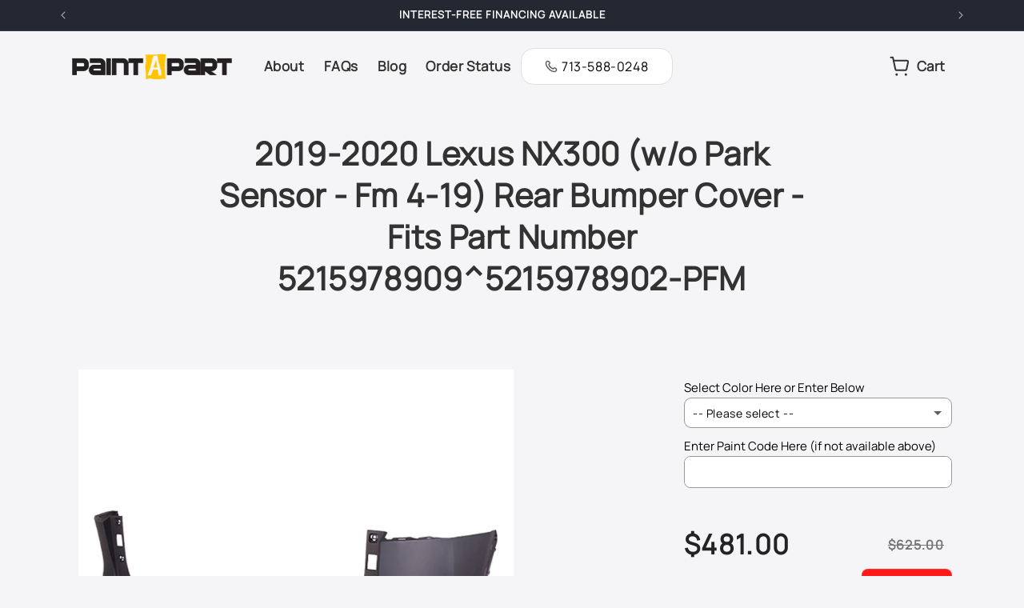

--- FILE ---
content_type: text/html; charset=utf-8
request_url: https://paintapart.com/products/2019-2020-lexus-nx300-wo-park-sensor-fm-4-19-rear-bumper-cover
body_size: 95708
content:
<!doctype html>
<html class="js" lang="en">
  <head>
    <meta charset="utf-8">
    <meta http-equiv="X-UA-Compatible" content="IE=edge">
    <meta name="viewport" content="width=device-width,initial-scale=1">
    <meta name="theme-color" content="">
    <link rel="canonical" href="https://paintapart.com/products/2019-2020-lexus-nx300-wo-park-sensor-fm-4-19-rear-bumper-cover"><link rel="icon" type="image/png" href="//paintapart.com/cdn/shop/files/PAINTAPART-favico.png?crop=center&height=32&v=1730480533&width=32"><link rel="preconnect" href="https://fonts.shopifycdn.com" crossorigin><title>
      2019-2020 Lexus NX300 (w/o Park Sensor - Fm 4-19) Rear Bumper Cover -  &ndash; Paint A Part</title>

    
      <meta name="description" content="Paint A Part offers replacement auto body parts for most car makes and models; pre-painted to match your vehicleÕs factory paint color and delivered right to your door.">
    

    

<meta property="og:site_name" content="Paint A Part">
<meta property="og:url" content="https://paintapart.com/products/2019-2020-lexus-nx300-wo-park-sensor-fm-4-19-rear-bumper-cover">
<meta property="og:title" content="2019-2020 Lexus NX300 (w/o Park Sensor - Fm 4-19) Rear Bumper Cover - ">
<meta property="og:type" content="product">
<meta property="og:description" content="Paint A Part offers replacement auto body parts for most car makes and models; pre-painted to match your vehicleÕs factory paint color and delivered right to your door."><meta property="og:image" content="http://paintapart.com/cdn/shop/files/s-l1600_69ae269d-0cff-4bda-b063-2c4dc4d9513a.jpg?v=1756071519">
  <meta property="og:image:secure_url" content="https://paintapart.com/cdn/shop/files/s-l1600_69ae269d-0cff-4bda-b063-2c4dc4d9513a.jpg?v=1756071519">
  <meta property="og:image:width" content="1500">
  <meta property="og:image:height" content="1500"><meta property="og:price:amount" content="481.00">
  <meta property="og:price:currency" content="USD"><meta name="twitter:card" content="summary_large_image">
<meta name="twitter:title" content="2019-2020 Lexus NX300 (w/o Park Sensor - Fm 4-19) Rear Bumper Cover - ">
<meta name="twitter:description" content="Paint A Part offers replacement auto body parts for most car makes and models; pre-painted to match your vehicleÕs factory paint color and delivered right to your door.">


    <script src="//paintapart.com/cdn/shop/t/40/assets/constants.js?v=132983761750457495441762204365" defer="defer"></script>
    <script src="//paintapart.com/cdn/shop/t/40/assets/pubsub.js?v=158357773527763999511762204365" defer="defer"></script>
    <script src="//paintapart.com/cdn/shop/t/40/assets/global.js?v=170049027233290971201762204365" defer="defer"></script>
    <script src="//paintapart.com/cdn/shop/t/40/assets/details-disclosure.js?v=13653116266235556501762204365" defer="defer"></script>
    <script src="//paintapart.com/cdn/shop/t/40/assets/details-modal.js?v=25581673532751508451762204365" defer="defer"></script>
    <script src="//paintapart.com/cdn/shop/t/40/assets/search-form.js?v=133129549252120666541762204365" defer="defer"></script><script>window.performance && window.performance.mark && window.performance.mark('shopify.content_for_header.start');</script><meta name="google-site-verification" content="r2NjBOFCfobrk7chC7ERSXuMKDD_r5LYDGI1mWXaYCo">
<meta id="shopify-digital-wallet" name="shopify-digital-wallet" content="/1098612/digital_wallets/dialog">
<meta name="shopify-checkout-api-token" content="2fb37ecf8cd416e85507251c67106e06">
<meta id="in-context-paypal-metadata" data-shop-id="1098612" data-venmo-supported="false" data-environment="production" data-locale="en_US" data-paypal-v4="true" data-currency="USD">
<link rel="alternate" type="application/json+oembed" href="https://paintapart.com/products/2019-2020-lexus-nx300-wo-park-sensor-fm-4-19-rear-bumper-cover.oembed">
<script async="async" src="/checkouts/internal/preloads.js?locale=en-US"></script>
<link rel="preconnect" href="https://shop.app" crossorigin="anonymous">
<script async="async" src="https://shop.app/checkouts/internal/preloads.js?locale=en-US&shop_id=1098612" crossorigin="anonymous"></script>
<script id="apple-pay-shop-capabilities" type="application/json">{"shopId":1098612,"countryCode":"US","currencyCode":"USD","merchantCapabilities":["supports3DS"],"merchantId":"gid:\/\/shopify\/Shop\/1098612","merchantName":"Paint A Part","requiredBillingContactFields":["postalAddress","email","phone"],"requiredShippingContactFields":["postalAddress","email","phone"],"shippingType":"shipping","supportedNetworks":["visa","masterCard","amex","discover","elo","jcb"],"total":{"type":"pending","label":"Paint A Part","amount":"1.00"},"shopifyPaymentsEnabled":true,"supportsSubscriptions":true}</script>
<script id="shopify-features" type="application/json">{"accessToken":"2fb37ecf8cd416e85507251c67106e06","betas":["rich-media-storefront-analytics"],"domain":"paintapart.com","predictiveSearch":true,"shopId":1098612,"locale":"en"}</script>
<script>var Shopify = Shopify || {};
Shopify.shop = "paintapart.myshopify.com";
Shopify.locale = "en";
Shopify.currency = {"active":"USD","rate":"1.0"};
Shopify.country = "US";
Shopify.theme = {"name":"Year-End Sale","id":147085885615,"schema_name":"Dawn","schema_version":"15.1.0","theme_store_id":null,"role":"main"};
Shopify.theme.handle = "null";
Shopify.theme.style = {"id":null,"handle":null};
Shopify.cdnHost = "paintapart.com/cdn";
Shopify.routes = Shopify.routes || {};
Shopify.routes.root = "/";</script>
<script type="module">!function(o){(o.Shopify=o.Shopify||{}).modules=!0}(window);</script>
<script>!function(o){function n(){var o=[];function n(){o.push(Array.prototype.slice.apply(arguments))}return n.q=o,n}var t=o.Shopify=o.Shopify||{};t.loadFeatures=n(),t.autoloadFeatures=n()}(window);</script>
<script>
  window.ShopifyPay = window.ShopifyPay || {};
  window.ShopifyPay.apiHost = "shop.app\/pay";
  window.ShopifyPay.redirectState = null;
</script>
<script id="shop-js-analytics" type="application/json">{"pageType":"product"}</script>
<script defer="defer" async type="module" src="//paintapart.com/cdn/shopifycloud/shop-js/modules/v2/client.init-shop-cart-sync_BdyHc3Nr.en.esm.js"></script>
<script defer="defer" async type="module" src="//paintapart.com/cdn/shopifycloud/shop-js/modules/v2/chunk.common_Daul8nwZ.esm.js"></script>
<script type="module">
  await import("//paintapart.com/cdn/shopifycloud/shop-js/modules/v2/client.init-shop-cart-sync_BdyHc3Nr.en.esm.js");
await import("//paintapart.com/cdn/shopifycloud/shop-js/modules/v2/chunk.common_Daul8nwZ.esm.js");

  window.Shopify.SignInWithShop?.initShopCartSync?.({"fedCMEnabled":true,"windoidEnabled":true});

</script>
<script defer="defer" async type="module" src="//paintapart.com/cdn/shopifycloud/shop-js/modules/v2/client.payment-terms_MV4M3zvL.en.esm.js"></script>
<script defer="defer" async type="module" src="//paintapart.com/cdn/shopifycloud/shop-js/modules/v2/chunk.common_Daul8nwZ.esm.js"></script>
<script defer="defer" async type="module" src="//paintapart.com/cdn/shopifycloud/shop-js/modules/v2/chunk.modal_CQq8HTM6.esm.js"></script>
<script type="module">
  await import("//paintapart.com/cdn/shopifycloud/shop-js/modules/v2/client.payment-terms_MV4M3zvL.en.esm.js");
await import("//paintapart.com/cdn/shopifycloud/shop-js/modules/v2/chunk.common_Daul8nwZ.esm.js");
await import("//paintapart.com/cdn/shopifycloud/shop-js/modules/v2/chunk.modal_CQq8HTM6.esm.js");

  
</script>
<script>
  window.Shopify = window.Shopify || {};
  if (!window.Shopify.featureAssets) window.Shopify.featureAssets = {};
  window.Shopify.featureAssets['shop-js'] = {"shop-cart-sync":["modules/v2/client.shop-cart-sync_QYOiDySF.en.esm.js","modules/v2/chunk.common_Daul8nwZ.esm.js"],"init-fed-cm":["modules/v2/client.init-fed-cm_DchLp9rc.en.esm.js","modules/v2/chunk.common_Daul8nwZ.esm.js"],"shop-button":["modules/v2/client.shop-button_OV7bAJc5.en.esm.js","modules/v2/chunk.common_Daul8nwZ.esm.js"],"init-windoid":["modules/v2/client.init-windoid_DwxFKQ8e.en.esm.js","modules/v2/chunk.common_Daul8nwZ.esm.js"],"shop-cash-offers":["modules/v2/client.shop-cash-offers_DWtL6Bq3.en.esm.js","modules/v2/chunk.common_Daul8nwZ.esm.js","modules/v2/chunk.modal_CQq8HTM6.esm.js"],"shop-toast-manager":["modules/v2/client.shop-toast-manager_CX9r1SjA.en.esm.js","modules/v2/chunk.common_Daul8nwZ.esm.js"],"init-shop-email-lookup-coordinator":["modules/v2/client.init-shop-email-lookup-coordinator_UhKnw74l.en.esm.js","modules/v2/chunk.common_Daul8nwZ.esm.js"],"pay-button":["modules/v2/client.pay-button_DzxNnLDY.en.esm.js","modules/v2/chunk.common_Daul8nwZ.esm.js"],"avatar":["modules/v2/client.avatar_BTnouDA3.en.esm.js"],"init-shop-cart-sync":["modules/v2/client.init-shop-cart-sync_BdyHc3Nr.en.esm.js","modules/v2/chunk.common_Daul8nwZ.esm.js"],"shop-login-button":["modules/v2/client.shop-login-button_D8B466_1.en.esm.js","modules/v2/chunk.common_Daul8nwZ.esm.js","modules/v2/chunk.modal_CQq8HTM6.esm.js"],"init-customer-accounts-sign-up":["modules/v2/client.init-customer-accounts-sign-up_C8fpPm4i.en.esm.js","modules/v2/client.shop-login-button_D8B466_1.en.esm.js","modules/v2/chunk.common_Daul8nwZ.esm.js","modules/v2/chunk.modal_CQq8HTM6.esm.js"],"init-shop-for-new-customer-accounts":["modules/v2/client.init-shop-for-new-customer-accounts_CVTO0Ztu.en.esm.js","modules/v2/client.shop-login-button_D8B466_1.en.esm.js","modules/v2/chunk.common_Daul8nwZ.esm.js","modules/v2/chunk.modal_CQq8HTM6.esm.js"],"init-customer-accounts":["modules/v2/client.init-customer-accounts_dRgKMfrE.en.esm.js","modules/v2/client.shop-login-button_D8B466_1.en.esm.js","modules/v2/chunk.common_Daul8nwZ.esm.js","modules/v2/chunk.modal_CQq8HTM6.esm.js"],"shop-follow-button":["modules/v2/client.shop-follow-button_CkZpjEct.en.esm.js","modules/v2/chunk.common_Daul8nwZ.esm.js","modules/v2/chunk.modal_CQq8HTM6.esm.js"],"lead-capture":["modules/v2/client.lead-capture_BntHBhfp.en.esm.js","modules/v2/chunk.common_Daul8nwZ.esm.js","modules/v2/chunk.modal_CQq8HTM6.esm.js"],"checkout-modal":["modules/v2/client.checkout-modal_CfxcYbTm.en.esm.js","modules/v2/chunk.common_Daul8nwZ.esm.js","modules/v2/chunk.modal_CQq8HTM6.esm.js"],"shop-login":["modules/v2/client.shop-login_Da4GZ2H6.en.esm.js","modules/v2/chunk.common_Daul8nwZ.esm.js","modules/v2/chunk.modal_CQq8HTM6.esm.js"],"payment-terms":["modules/v2/client.payment-terms_MV4M3zvL.en.esm.js","modules/v2/chunk.common_Daul8nwZ.esm.js","modules/v2/chunk.modal_CQq8HTM6.esm.js"]};
</script>
<script>(function() {
  var isLoaded = false;
  function asyncLoad() {
    if (isLoaded) return;
    isLoaded = true;
    var urls = ["\/\/code.tidio.co\/c2jx8mqrh9nnnxfiydslnxk5g4pzfxzz.js?shop=paintapart.myshopify.com","https:\/\/upsells.boldapps.net\/v2_ui\/js\/UpsellTracker.js?shop=paintapart.myshopify.com","https:\/\/upsells.boldapps.net\/v2_ui\/js\/upsell.js?shop=paintapart.myshopify.com"];
    for (var i = 0; i < urls.length; i++) {
      var s = document.createElement('script');
      s.type = 'text/javascript';
      s.async = true;
      s.src = urls[i];
      var x = document.getElementsByTagName('script')[0];
      x.parentNode.insertBefore(s, x);
    }
  };
  if(window.attachEvent) {
    window.attachEvent('onload', asyncLoad);
  } else {
    window.addEventListener('load', asyncLoad, false);
  }
})();</script>
<script id="__st">var __st={"a":1098612,"offset":-21600,"reqid":"dbafe6a4-0af2-43b3-8782-7f740ac2c3e1-1769004181","pageurl":"paintapart.com\/products\/2019-2020-lexus-nx300-wo-park-sensor-fm-4-19-rear-bumper-cover","u":"3d03bca6b48f","p":"product","rtyp":"product","rid":7613125263535};</script>
<script>window.ShopifyPaypalV4VisibilityTracking = true;</script>
<script id="captcha-bootstrap">!function(){'use strict';const t='contact',e='account',n='new_comment',o=[[t,t],['blogs',n],['comments',n],[t,'customer']],c=[[e,'customer_login'],[e,'guest_login'],[e,'recover_customer_password'],[e,'create_customer']],r=t=>t.map((([t,e])=>`form[action*='/${t}']:not([data-nocaptcha='true']) input[name='form_type'][value='${e}']`)).join(','),a=t=>()=>t?[...document.querySelectorAll(t)].map((t=>t.form)):[];function s(){const t=[...o],e=r(t);return a(e)}const i='password',u='form_key',d=['recaptcha-v3-token','g-recaptcha-response','h-captcha-response',i],f=()=>{try{return window.sessionStorage}catch{return}},m='__shopify_v',_=t=>t.elements[u];function p(t,e,n=!1){try{const o=window.sessionStorage,c=JSON.parse(o.getItem(e)),{data:r}=function(t){const{data:e,action:n}=t;return t[m]||n?{data:e,action:n}:{data:t,action:n}}(c);for(const[e,n]of Object.entries(r))t.elements[e]&&(t.elements[e].value=n);n&&o.removeItem(e)}catch(o){console.error('form repopulation failed',{error:o})}}const l='form_type',E='cptcha';function T(t){t.dataset[E]=!0}const w=window,h=w.document,L='Shopify',v='ce_forms',y='captcha';let A=!1;((t,e)=>{const n=(g='f06e6c50-85a8-45c8-87d0-21a2b65856fe',I='https://cdn.shopify.com/shopifycloud/storefront-forms-hcaptcha/ce_storefront_forms_captcha_hcaptcha.v1.5.2.iife.js',D={infoText:'Protected by hCaptcha',privacyText:'Privacy',termsText:'Terms'},(t,e,n)=>{const o=w[L][v],c=o.bindForm;if(c)return c(t,g,e,D).then(n);var r;o.q.push([[t,g,e,D],n]),r=I,A||(h.body.append(Object.assign(h.createElement('script'),{id:'captcha-provider',async:!0,src:r})),A=!0)});var g,I,D;w[L]=w[L]||{},w[L][v]=w[L][v]||{},w[L][v].q=[],w[L][y]=w[L][y]||{},w[L][y].protect=function(t,e){n(t,void 0,e),T(t)},Object.freeze(w[L][y]),function(t,e,n,w,h,L){const[v,y,A,g]=function(t,e,n){const i=e?o:[],u=t?c:[],d=[...i,...u],f=r(d),m=r(i),_=r(d.filter((([t,e])=>n.includes(e))));return[a(f),a(m),a(_),s()]}(w,h,L),I=t=>{const e=t.target;return e instanceof HTMLFormElement?e:e&&e.form},D=t=>v().includes(t);t.addEventListener('submit',(t=>{const e=I(t);if(!e)return;const n=D(e)&&!e.dataset.hcaptchaBound&&!e.dataset.recaptchaBound,o=_(e),c=g().includes(e)&&(!o||!o.value);(n||c)&&t.preventDefault(),c&&!n&&(function(t){try{if(!f())return;!function(t){const e=f();if(!e)return;const n=_(t);if(!n)return;const o=n.value;o&&e.removeItem(o)}(t);const e=Array.from(Array(32),(()=>Math.random().toString(36)[2])).join('');!function(t,e){_(t)||t.append(Object.assign(document.createElement('input'),{type:'hidden',name:u})),t.elements[u].value=e}(t,e),function(t,e){const n=f();if(!n)return;const o=[...t.querySelectorAll(`input[type='${i}']`)].map((({name:t})=>t)),c=[...d,...o],r={};for(const[a,s]of new FormData(t).entries())c.includes(a)||(r[a]=s);n.setItem(e,JSON.stringify({[m]:1,action:t.action,data:r}))}(t,e)}catch(e){console.error('failed to persist form',e)}}(e),e.submit())}));const S=(t,e)=>{t&&!t.dataset[E]&&(n(t,e.some((e=>e===t))),T(t))};for(const o of['focusin','change'])t.addEventListener(o,(t=>{const e=I(t);D(e)&&S(e,y())}));const B=e.get('form_key'),M=e.get(l),P=B&&M;t.addEventListener('DOMContentLoaded',(()=>{const t=y();if(P)for(const e of t)e.elements[l].value===M&&p(e,B);[...new Set([...A(),...v().filter((t=>'true'===t.dataset.shopifyCaptcha))])].forEach((e=>S(e,t)))}))}(h,new URLSearchParams(w.location.search),n,t,e,['guest_login'])})(!0,!0)}();</script>
<script integrity="sha256-4kQ18oKyAcykRKYeNunJcIwy7WH5gtpwJnB7kiuLZ1E=" data-source-attribution="shopify.loadfeatures" defer="defer" src="//paintapart.com/cdn/shopifycloud/storefront/assets/storefront/load_feature-a0a9edcb.js" crossorigin="anonymous"></script>
<script crossorigin="anonymous" defer="defer" src="//paintapart.com/cdn/shopifycloud/storefront/assets/shopify_pay/storefront-65b4c6d7.js?v=20250812"></script>
<script data-source-attribution="shopify.dynamic_checkout.dynamic.init">var Shopify=Shopify||{};Shopify.PaymentButton=Shopify.PaymentButton||{isStorefrontPortableWallets:!0,init:function(){window.Shopify.PaymentButton.init=function(){};var t=document.createElement("script");t.src="https://paintapart.com/cdn/shopifycloud/portable-wallets/latest/portable-wallets.en.js",t.type="module",document.head.appendChild(t)}};
</script>
<script data-source-attribution="shopify.dynamic_checkout.buyer_consent">
  function portableWalletsHideBuyerConsent(e){var t=document.getElementById("shopify-buyer-consent"),n=document.getElementById("shopify-subscription-policy-button");t&&n&&(t.classList.add("hidden"),t.setAttribute("aria-hidden","true"),n.removeEventListener("click",e))}function portableWalletsShowBuyerConsent(e){var t=document.getElementById("shopify-buyer-consent"),n=document.getElementById("shopify-subscription-policy-button");t&&n&&(t.classList.remove("hidden"),t.removeAttribute("aria-hidden"),n.addEventListener("click",e))}window.Shopify?.PaymentButton&&(window.Shopify.PaymentButton.hideBuyerConsent=portableWalletsHideBuyerConsent,window.Shopify.PaymentButton.showBuyerConsent=portableWalletsShowBuyerConsent);
</script>
<script data-source-attribution="shopify.dynamic_checkout.cart.bootstrap">document.addEventListener("DOMContentLoaded",(function(){function t(){return document.querySelector("shopify-accelerated-checkout-cart, shopify-accelerated-checkout")}if(t())Shopify.PaymentButton.init();else{new MutationObserver((function(e,n){t()&&(Shopify.PaymentButton.init(),n.disconnect())})).observe(document.body,{childList:!0,subtree:!0})}}));
</script>
<link id="shopify-accelerated-checkout-styles" rel="stylesheet" media="screen" href="https://paintapart.com/cdn/shopifycloud/portable-wallets/latest/accelerated-checkout-backwards-compat.css" crossorigin="anonymous">
<style id="shopify-accelerated-checkout-cart">
        #shopify-buyer-consent {
  margin-top: 1em;
  display: inline-block;
  width: 100%;
}

#shopify-buyer-consent.hidden {
  display: none;
}

#shopify-subscription-policy-button {
  background: none;
  border: none;
  padding: 0;
  text-decoration: underline;
  font-size: inherit;
  cursor: pointer;
}

#shopify-subscription-policy-button::before {
  box-shadow: none;
}

      </style>
<script id="sections-script" data-sections="header" defer="defer" src="//paintapart.com/cdn/shop/t/40/compiled_assets/scripts.js?v=11889"></script>
<script>window.performance && window.performance.mark && window.performance.mark('shopify.content_for_header.end');</script>

    <style data-shopify>
      @font-face {
  font-family: Assistant;
  font-weight: 400;
  font-style: normal;
  font-display: swap;
  src: url("//paintapart.com/cdn/fonts/assistant/assistant_n4.9120912a469cad1cc292572851508ca49d12e768.woff2") format("woff2"),
       url("//paintapart.com/cdn/fonts/assistant/assistant_n4.6e9875ce64e0fefcd3f4446b7ec9036b3ddd2985.woff") format("woff");
}

      @font-face {
  font-family: Assistant;
  font-weight: 700;
  font-style: normal;
  font-display: swap;
  src: url("//paintapart.com/cdn/fonts/assistant/assistant_n7.bf44452348ec8b8efa3aa3068825305886b1c83c.woff2") format("woff2"),
       url("//paintapart.com/cdn/fonts/assistant/assistant_n7.0c887fee83f6b3bda822f1150b912c72da0f7b64.woff") format("woff");
}

      
      
      @font-face {
  font-family: Assistant;
  font-weight: 700;
  font-style: normal;
  font-display: swap;
  src: url("//paintapart.com/cdn/fonts/assistant/assistant_n7.bf44452348ec8b8efa3aa3068825305886b1c83c.woff2") format("woff2"),
       url("//paintapart.com/cdn/fonts/assistant/assistant_n7.0c887fee83f6b3bda822f1150b912c72da0f7b64.woff") format("woff");
}


      
        :root,
        .color-scheme-1 {
          --color-background: 245,245,247;
        
          --gradient-background: #f5f5f7;
        

        

        --color-foreground: 50,50,50;
        --color-background-contrast: 174,174,190;
        --color-shadow: 18,18,18;
        --color-button: 18,18,18;
        --color-button-text: 255,255,255;
        --color-secondary-button: 245,245,247;
        --color-secondary-button-text: 18,18,18;
        --color-link: 18,18,18;
        --color-badge-foreground: 50,50,50;
        --color-badge-background: 245,245,247;
        --color-badge-border: 50,50,50;
        --payment-terms-background-color: rgb(245 245 247);
      }
      
        
        .color-scheme-2 {
          --color-background: 243,243,243;
        
          --gradient-background: #f3f3f3;
        

        

        --color-foreground: 18,18,18;
        --color-background-contrast: 179,179,179;
        --color-shadow: 18,18,18;
        --color-button: 18,18,18;
        --color-button-text: 243,243,243;
        --color-secondary-button: 243,243,243;
        --color-secondary-button-text: 18,18,18;
        --color-link: 18,18,18;
        --color-badge-foreground: 18,18,18;
        --color-badge-background: 243,243,243;
        --color-badge-border: 18,18,18;
        --payment-terms-background-color: rgb(243 243 243);
      }
      
        
        .color-scheme-3 {
          --color-background: 36,40,51;
        
          --gradient-background: #242833;
        

        

        --color-foreground: 255,255,255;
        --color-background-contrast: 47,52,66;
        --color-shadow: 18,18,18;
        --color-button: 255,255,255;
        --color-button-text: 0,0,0;
        --color-secondary-button: 36,40,51;
        --color-secondary-button-text: 255,255,255;
        --color-link: 255,255,255;
        --color-badge-foreground: 255,255,255;
        --color-badge-background: 36,40,51;
        --color-badge-border: 255,255,255;
        --payment-terms-background-color: rgb(36 40 51);
      }
      
        
        .color-scheme-4 {
          --color-background: 18,18,18;
        
          --gradient-background: #121212;
        

        

        --color-foreground: 255,255,255;
        --color-background-contrast: 146,146,146;
        --color-shadow: 18,18,18;
        --color-button: 255,255,255;
        --color-button-text: 18,18,18;
        --color-secondary-button: 18,18,18;
        --color-secondary-button-text: 255,255,255;
        --color-link: 255,255,255;
        --color-badge-foreground: 255,255,255;
        --color-badge-background: 18,18,18;
        --color-badge-border: 255,255,255;
        --payment-terms-background-color: rgb(18 18 18);
      }
      
        
        .color-scheme-5 {
          --color-background: 51,79,180;
        
          --gradient-background: #334fb4;
        

        

        --color-foreground: 255,255,255;
        --color-background-contrast: 23,35,81;
        --color-shadow: 18,18,18;
        --color-button: 255,255,255;
        --color-button-text: 51,79,180;
        --color-secondary-button: 51,79,180;
        --color-secondary-button-text: 255,255,255;
        --color-link: 255,255,255;
        --color-badge-foreground: 255,255,255;
        --color-badge-background: 51,79,180;
        --color-badge-border: 255,255,255;
        --payment-terms-background-color: rgb(51 79 180);
      }
      
        
        .color-scheme-5e3cdbf1-7823-41a0-9515-71620520ee55 {
          --color-background: 255,197,0;
        
          --gradient-background: #ffc500;
        

        

        --color-foreground: 50,50,50;
        --color-background-contrast: 128,99,0;
        --color-shadow: 18,18,18;
        --color-button: 255,197,0;
        --color-button-text: 50,50,50;
        --color-secondary-button: 255,197,0;
        --color-secondary-button-text: 18,18,18;
        --color-link: 18,18,18;
        --color-badge-foreground: 50,50,50;
        --color-badge-background: 255,197,0;
        --color-badge-border: 50,50,50;
        --payment-terms-background-color: rgb(255 197 0);
      }
      
        
        .color-scheme-cfb13efc-c1da-41d8-89e0-a9387cd36b48 {
          --color-background: 255,25,25;
        
          --gradient-background: #ff1919;
        

        

        --color-foreground: 255,255,255;
        --color-background-contrast: 153,0,0;
        --color-shadow: 18,18,18;
        --color-button: 255,25,25;
        --color-button-text: 255,255,255;
        --color-secondary-button: 255,25,25;
        --color-secondary-button-text: 255,255,255;
        --color-link: 255,255,255;
        --color-badge-foreground: 255,255,255;
        --color-badge-background: 255,25,25;
        --color-badge-border: 255,255,255;
        --payment-terms-background-color: rgb(255 25 25);
      }
      
        
        .color-scheme-c98199a4-c910-4673-9547-2c2fda7901b5 {
          --color-background: 245,245,247;
        
          --gradient-background: #f5f5f7;
        

        

        --color-foreground: 50,50,50;
        --color-background-contrast: 174,174,190;
        --color-shadow: 18,18,18;
        --color-button: 255,197,0;
        --color-button-text: 0,0,0;
        --color-secondary-button: 245,245,247;
        --color-secondary-button-text: 255,197,0;
        --color-link: 255,197,0;
        --color-badge-foreground: 50,50,50;
        --color-badge-background: 245,245,247;
        --color-badge-border: 50,50,50;
        --payment-terms-background-color: rgb(245 245 247);
      }
      

      body, .color-scheme-1, .color-scheme-2, .color-scheme-3, .color-scheme-4, .color-scheme-5, .color-scheme-5e3cdbf1-7823-41a0-9515-71620520ee55, .color-scheme-cfb13efc-c1da-41d8-89e0-a9387cd36b48, .color-scheme-c98199a4-c910-4673-9547-2c2fda7901b5 {
        color: rgba(var(--color-foreground), 0.75);
        background-color: rgb(var(--color-background));
      }

      :root {
        --font-body-family: Assistant, sans-serif;
        --font-body-style: normal;
        --font-body-weight: 400;
        --font-body-weight-bold: 700;

        --font-heading-family: Assistant, sans-serif;
        --font-heading-style: normal;
        --font-heading-weight: 700;

        --font-body-scale: 1.0;
        --font-heading-scale: 1.0;

        --media-padding: px;
        --media-border-opacity: 0.05;
        --media-border-width: 0px;
        --media-radius: 0px;
        --media-shadow-opacity: 0.0;
        --media-shadow-horizontal-offset: 0px;
        --media-shadow-vertical-offset: 4px;
        --media-shadow-blur-radius: 5px;
        --media-shadow-visible: 0;

        --page-width: 120rem;
        --page-width-margin: 0rem;

        --product-card-image-padding: 0.0rem;
        --product-card-corner-radius: 0.0rem;
        --product-card-text-alignment: left;
        --product-card-border-width: 0.0rem;
        --product-card-border-opacity: 0.1;
        --product-card-shadow-opacity: 0.0;
        --product-card-shadow-visible: 0;
        --product-card-shadow-horizontal-offset: 0.0rem;
        --product-card-shadow-vertical-offset: 0.4rem;
        --product-card-shadow-blur-radius: 0.5rem;

        --collection-card-image-padding: 0.0rem;
        --collection-card-corner-radius: 0.0rem;
        --collection-card-text-alignment: left;
        --collection-card-border-width: 0.0rem;
        --collection-card-border-opacity: 0.1;
        --collection-card-shadow-opacity: 0.0;
        --collection-card-shadow-visible: 0;
        --collection-card-shadow-horizontal-offset: 0.0rem;
        --collection-card-shadow-vertical-offset: 0.4rem;
        --collection-card-shadow-blur-radius: 0.5rem;

        --blog-card-image-padding: 0.0rem;
        --blog-card-corner-radius: 0.0rem;
        --blog-card-text-alignment: left;
        --blog-card-border-width: 0.0rem;
        --blog-card-border-opacity: 0.1;
        --blog-card-shadow-opacity: 0.0;
        --blog-card-shadow-visible: 0;
        --blog-card-shadow-horizontal-offset: 0.0rem;
        --blog-card-shadow-vertical-offset: 0.4rem;
        --blog-card-shadow-blur-radius: 0.5rem;

        --badge-corner-radius: 4.0rem;

        --popup-border-width: 1px;
        --popup-border-opacity: 0.1;
        --popup-corner-radius: 0px;
        --popup-shadow-opacity: 0.05;
        --popup-shadow-horizontal-offset: 0px;
        --popup-shadow-vertical-offset: 4px;
        --popup-shadow-blur-radius: 5px;

        --drawer-border-width: 1px;
        --drawer-border-opacity: 0.1;
        --drawer-shadow-opacity: 0.0;
        --drawer-shadow-horizontal-offset: 0px;
        --drawer-shadow-vertical-offset: 4px;
        --drawer-shadow-blur-radius: 5px;

        --spacing-sections-desktop: 0px;
        --spacing-sections-mobile: 0px;

        --grid-desktop-vertical-spacing: 24px;
        --grid-desktop-horizontal-spacing: 24px;
        --grid-mobile-vertical-spacing: 12px;
        --grid-mobile-horizontal-spacing: 12px;

        --text-boxes-border-opacity: 0.1;
        --text-boxes-border-width: 0px;
        --text-boxes-radius: 0px;
        --text-boxes-shadow-opacity: 0.0;
        --text-boxes-shadow-visible: 0;
        --text-boxes-shadow-horizontal-offset: 0px;
        --text-boxes-shadow-vertical-offset: 4px;
        --text-boxes-shadow-blur-radius: 5px;

        --buttons-radius: 16px;
        --buttons-radius-outset: 17px;
        --buttons-border-width: 1px;
        --buttons-border-opacity: 1.0;
        --buttons-shadow-opacity: 0.0;
        --buttons-shadow-visible: 0;
        --buttons-shadow-horizontal-offset: 0px;
        --buttons-shadow-vertical-offset: 4px;
        --buttons-shadow-blur-radius: 5px;
        --buttons-border-offset: 0.3px;

        --inputs-radius: 16px;
        --inputs-border-width: 1px;
        --inputs-border-opacity: 0.55;
        --inputs-shadow-opacity: 0.0;
        --inputs-shadow-horizontal-offset: 0px;
        --inputs-margin-offset: 0px;
        --inputs-shadow-vertical-offset: 4px;
        --inputs-shadow-blur-radius: 5px;
        --inputs-radius-outset: 17px;

        --variant-pills-radius: 40px;
        --variant-pills-border-width: 1px;
        --variant-pills-border-opacity: 0.55;
        --variant-pills-shadow-opacity: 0.0;
        --variant-pills-shadow-horizontal-offset: 0px;
        --variant-pills-shadow-vertical-offset: 4px;
        --variant-pills-shadow-blur-radius: 5px;
      }

      *,
      *::before,
      *::after {
        box-sizing: inherit;
      }

      html {
        box-sizing: border-box;
        font-size: calc(var(--font-body-scale) * 62.5%);
        height: 100%;
      }

      body {
        display: grid;
        grid-template-rows: auto auto 1fr auto;
        grid-template-columns: 100%;
        min-height: 100%;
        margin: 0;
        font-size: 1.5rem;
        letter-spacing: 0.06rem;
        line-height: calc(1 + 0.8 / var(--font-body-scale));
        font-family: var(--font-body-family);
        font-style: var(--font-body-style);
        font-weight: var(--font-body-weight);
      }

      @media screen and (min-width: 750px) {
        body {
          font-size: 1.6rem;
        }
      }
    </style>

    <link href="//paintapart.com/cdn/shop/t/40/assets/base.css?v=96318174104539490181762204365" rel="stylesheet" type="text/css" media="all" />
    <link rel="stylesheet" href="//paintapart.com/cdn/shop/t/40/assets/component-cart-items.css?v=123238115697927560811762204365" media="print" onload="this.media='all'">
      <link rel="preload" as="font" href="//paintapart.com/cdn/fonts/assistant/assistant_n4.9120912a469cad1cc292572851508ca49d12e768.woff2" type="font/woff2" crossorigin>
      
      <link rel="preload" as="font" href="//paintapart.com/cdn/fonts/assistant/assistant_n7.bf44452348ec8b8efa3aa3068825305886b1c83c.woff2" type="font/woff2" crossorigin>
      <script>
      if (Shopify.designMode) {
        document.documentElement.classList.add('shopify-design-mode');
      }
    </script>
    <meta name="google-site-verification" content="dNXqUHPKrR9KrBVFC88fFDno96jYBKxMiIkoRT5R0kE" />
<!-- clarity code installed by Hedges - Please Do not Remove -->
    <script type="text/javascript">
    (function(c,l,a,r,i,t,y){
        c[a]=c[a]||function(){(c[a].q=c[a].q||[]).push(arguments)};
        t=l.createElement(r);t.async=1;t.src="https://www.clarity.ms/tag/"+i;
        y=l.getElementsByTagName(r)[0];y.parentNode.insertBefore(t,y);
    })(window, document, "clarity", "script", "4ncnod6yi7");
</script>
<!-- End clarity code installed by Hedges - Please Do not Remove -->
  <script>window.is_hulkpo_installed=true</script><!-- BEGIN app block: shopify://apps/judge-me-reviews/blocks/judgeme_core/61ccd3b1-a9f2-4160-9fe9-4fec8413e5d8 --><!-- Start of Judge.me Core -->






<link rel="dns-prefetch" href="https://cdnwidget.judge.me">
<link rel="dns-prefetch" href="https://cdn.judge.me">
<link rel="dns-prefetch" href="https://cdn1.judge.me">
<link rel="dns-prefetch" href="https://api.judge.me">

<script data-cfasync='false' class='jdgm-settings-script'>window.jdgmSettings={"pagination":5,"disable_web_reviews":false,"badge_no_review_text":"No reviews","badge_n_reviews_text":"{{ n }} review/reviews","badge_star_color":"#FFC500","hide_badge_preview_if_no_reviews":true,"badge_hide_text":false,"enforce_center_preview_badge":false,"widget_title":"Customer Reviews","widget_open_form_text":"Write a review","widget_close_form_text":"Cancel review","widget_refresh_page_text":"Refresh page","widget_summary_text":"Based on {{ number_of_reviews }} review/reviews","widget_no_review_text":"Be the first to write a review","widget_name_field_text":"Display name","widget_verified_name_field_text":"Verified Name (public)","widget_name_placeholder_text":"Display name","widget_required_field_error_text":"This field is required.","widget_email_field_text":"Email address","widget_verified_email_field_text":"Verified Email (private, can not be edited)","widget_email_placeholder_text":"Your email address","widget_email_field_error_text":"Please enter a valid email address.","widget_rating_field_text":"Rating","widget_review_title_field_text":"Review Title","widget_review_title_placeholder_text":"Give your review a title","widget_review_body_field_text":"Review content","widget_review_body_placeholder_text":"Start writing here...","widget_pictures_field_text":"Picture/Video (optional)","widget_submit_review_text":"Submit Review","widget_submit_verified_review_text":"Submit Verified Review","widget_submit_success_msg_with_auto_publish":"Thank you! Please refresh the page in a few moments to see your review. You can remove or edit your review by logging into \u003ca href='https://judge.me/login' target='_blank' rel='nofollow noopener'\u003eJudge.me\u003c/a\u003e","widget_submit_success_msg_no_auto_publish":"Thank you! Your review will be published as soon as it is approved by the shop admin. You can remove or edit your review by logging into \u003ca href='https://judge.me/login' target='_blank' rel='nofollow noopener'\u003eJudge.me\u003c/a\u003e","widget_show_default_reviews_out_of_total_text":"Showing {{ n_reviews_shown }} out of {{ n_reviews }} reviews.","widget_show_all_link_text":"Show all","widget_show_less_link_text":"Show less","widget_author_said_text":"{{ reviewer_name }} said:","widget_days_text":"{{ n }} days ago","widget_weeks_text":"{{ n }} week/weeks ago","widget_months_text":"{{ n }} month/months ago","widget_years_text":"{{ n }} year/years ago","widget_yesterday_text":"Yesterday","widget_today_text":"Today","widget_replied_text":"\u003e\u003e {{ shop_name }} replied:","widget_read_more_text":"Read more","widget_reviewer_name_as_initial":"","widget_rating_filter_color":"#fbcd0a","widget_rating_filter_see_all_text":"See all reviews","widget_sorting_most_recent_text":"Most Recent","widget_sorting_highest_rating_text":"Highest Rating","widget_sorting_lowest_rating_text":"Lowest Rating","widget_sorting_with_pictures_text":"Only Pictures","widget_sorting_most_helpful_text":"Most Helpful","widget_open_question_form_text":"Ask a question","widget_reviews_subtab_text":"Reviews","widget_questions_subtab_text":"Questions","widget_question_label_text":"Question","widget_answer_label_text":"Answer","widget_question_placeholder_text":"Write your question here","widget_submit_question_text":"Submit Question","widget_question_submit_success_text":"Thank you for your question! We will notify you once it gets answered.","widget_star_color":"#FFC500","verified_badge_text":"Verified","verified_badge_bg_color":"","verified_badge_text_color":"","verified_badge_placement":"left-of-reviewer-name","widget_review_max_height":"","widget_hide_border":false,"widget_social_share":false,"widget_thumb":false,"widget_review_location_show":false,"widget_location_format":"","all_reviews_include_out_of_store_products":true,"all_reviews_out_of_store_text":"(out of store)","all_reviews_pagination":100,"all_reviews_product_name_prefix_text":"about","enable_review_pictures":true,"enable_question_anwser":false,"widget_theme":"default","review_date_format":"mm/dd/yyyy","default_sort_method":"most-recent","widget_product_reviews_subtab_text":"Product Reviews","widget_shop_reviews_subtab_text":"Shop Reviews","widget_other_products_reviews_text":"Reviews for other products","widget_store_reviews_subtab_text":"Store reviews","widget_no_store_reviews_text":"This store hasn't received any reviews yet","widget_web_restriction_product_reviews_text":"This product hasn't received any reviews yet","widget_no_items_text":"No items found","widget_show_more_text":"Show more","widget_write_a_store_review_text":"Write a Store Review","widget_other_languages_heading":"Reviews in Other Languages","widget_translate_review_text":"Translate review to {{ language }}","widget_translating_review_text":"Translating...","widget_show_original_translation_text":"Show original ({{ language }})","widget_translate_review_failed_text":"Review couldn't be translated.","widget_translate_review_retry_text":"Retry","widget_translate_review_try_again_later_text":"Try again later","show_product_url_for_grouped_product":false,"widget_sorting_pictures_first_text":"Pictures First","show_pictures_on_all_rev_page_mobile":false,"show_pictures_on_all_rev_page_desktop":false,"floating_tab_hide_mobile_install_preference":false,"floating_tab_button_name":"★ Reviews","floating_tab_title":"Let customers speak for us","floating_tab_button_color":"","floating_tab_button_background_color":"","floating_tab_url":"","floating_tab_url_enabled":false,"floating_tab_tab_style":"text","all_reviews_text_badge_text":"Customers rate us {{ shop.metafields.judgeme.all_reviews_rating | round: 1 }}/5 based on {{ shop.metafields.judgeme.all_reviews_count }} reviews.","all_reviews_text_badge_text_branded_style":"{{ shop.metafields.judgeme.all_reviews_rating | round: 1 }} out of 5 stars based on {{ shop.metafields.judgeme.all_reviews_count }} reviews","is_all_reviews_text_badge_a_link":false,"show_stars_for_all_reviews_text_badge":false,"all_reviews_text_badge_url":"","all_reviews_text_style":"branded","all_reviews_text_color_style":"judgeme_brand_color","all_reviews_text_color":"#108474","all_reviews_text_show_jm_brand":false,"featured_carousel_show_header":true,"featured_carousel_title":"Let customers speak for us","testimonials_carousel_title":"Customers are saying","videos_carousel_title":"Real customer stories","cards_carousel_title":"Customers are saying","featured_carousel_count_text":"from {{ n }} reviews","featured_carousel_add_link_to_all_reviews_page":false,"featured_carousel_url":"","featured_carousel_show_images":true,"featured_carousel_autoslide_interval":5,"featured_carousel_arrows_on_the_sides":true,"featured_carousel_height":250,"featured_carousel_width":80,"featured_carousel_image_size":0,"featured_carousel_image_height":250,"featured_carousel_arrow_color":"#eeeeee","verified_count_badge_style":"branded","verified_count_badge_orientation":"horizontal","verified_count_badge_color_style":"judgeme_brand_color","verified_count_badge_color":"#108474","is_verified_count_badge_a_link":false,"verified_count_badge_url":"","verified_count_badge_show_jm_brand":true,"widget_rating_preset_default":5,"widget_first_sub_tab":"product-reviews","widget_show_histogram":true,"widget_histogram_use_custom_color":false,"widget_pagination_use_custom_color":false,"widget_star_use_custom_color":false,"widget_verified_badge_use_custom_color":false,"widget_write_review_use_custom_color":false,"picture_reminder_submit_button":"Upload Pictures","enable_review_videos":false,"mute_video_by_default":false,"widget_sorting_videos_first_text":"Videos First","widget_review_pending_text":"Pending","featured_carousel_items_for_large_screen":3,"social_share_options_order":"Facebook,Twitter","remove_microdata_snippet":true,"disable_json_ld":false,"enable_json_ld_products":false,"preview_badge_show_question_text":false,"preview_badge_no_question_text":"No questions","preview_badge_n_question_text":"{{ number_of_questions }} question/questions","qa_badge_show_icon":false,"qa_badge_position":"same-row","remove_judgeme_branding":false,"widget_add_search_bar":false,"widget_search_bar_placeholder":"Search","widget_sorting_verified_only_text":"Verified only","featured_carousel_theme":"card","featured_carousel_show_rating":true,"featured_carousel_show_title":true,"featured_carousel_show_body":true,"featured_carousel_show_date":false,"featured_carousel_show_reviewer":true,"featured_carousel_show_product":false,"featured_carousel_header_background_color":"#108474","featured_carousel_header_text_color":"#ffffff","featured_carousel_name_product_separator":"reviewed","featured_carousel_full_star_background":"#FFC500","featured_carousel_empty_star_background":"#dadada","featured_carousel_vertical_theme_background":"#f9fafb","featured_carousel_verified_badge_enable":true,"featured_carousel_verified_badge_color":"#108474","featured_carousel_border_style":"round","featured_carousel_review_line_length_limit":3,"featured_carousel_more_reviews_button_text":"Read more reviews","featured_carousel_view_product_button_text":"View product","all_reviews_page_load_reviews_on":"scroll","all_reviews_page_load_more_text":"Load More Reviews","disable_fb_tab_reviews":false,"enable_ajax_cdn_cache":false,"widget_advanced_speed_features":5,"widget_public_name_text":"displayed publicly like","default_reviewer_name":"John Smith","default_reviewer_name_has_non_latin":true,"widget_reviewer_anonymous":"Anonymous","medals_widget_title":"Judge.me Review Medals","medals_widget_background_color":"#f9fafb","medals_widget_position":"footer_all_pages","medals_widget_border_color":"#f9fafb","medals_widget_verified_text_position":"left","medals_widget_use_monochromatic_version":false,"medals_widget_elements_color":"#108474","show_reviewer_avatar":true,"widget_invalid_yt_video_url_error_text":"Not a YouTube video URL","widget_max_length_field_error_text":"Please enter no more than {0} characters.","widget_show_country_flag":false,"widget_show_collected_via_shop_app":true,"widget_verified_by_shop_badge_style":"light","widget_verified_by_shop_text":"Verified by Shop","widget_show_photo_gallery":false,"widget_load_with_code_splitting":true,"widget_ugc_install_preference":false,"widget_ugc_title":"Made by us, Shared by you","widget_ugc_subtitle":"Tag us to see your picture featured in our page","widget_ugc_arrows_color":"#ffffff","widget_ugc_primary_button_text":"Buy Now","widget_ugc_primary_button_background_color":"#108474","widget_ugc_primary_button_text_color":"#ffffff","widget_ugc_primary_button_border_width":"0","widget_ugc_primary_button_border_style":"none","widget_ugc_primary_button_border_color":"#108474","widget_ugc_primary_button_border_radius":"25","widget_ugc_secondary_button_text":"Load More","widget_ugc_secondary_button_background_color":"#ffffff","widget_ugc_secondary_button_text_color":"#108474","widget_ugc_secondary_button_border_width":"2","widget_ugc_secondary_button_border_style":"solid","widget_ugc_secondary_button_border_color":"#108474","widget_ugc_secondary_button_border_radius":"25","widget_ugc_reviews_button_text":"View Reviews","widget_ugc_reviews_button_background_color":"#ffffff","widget_ugc_reviews_button_text_color":"#108474","widget_ugc_reviews_button_border_width":"2","widget_ugc_reviews_button_border_style":"solid","widget_ugc_reviews_button_border_color":"#108474","widget_ugc_reviews_button_border_radius":"25","widget_ugc_reviews_button_link_to":"judgeme-reviews-page","widget_ugc_show_post_date":true,"widget_ugc_max_width":"800","widget_rating_metafield_value_type":true,"widget_primary_color":"#323232","widget_enable_secondary_color":false,"widget_secondary_color":"#edf5f5","widget_summary_average_rating_text":"{{ average_rating }} out of 5","widget_media_grid_title":"Customer photos \u0026 videos","widget_media_grid_see_more_text":"See more","widget_round_style":false,"widget_show_product_medals":true,"widget_verified_by_judgeme_text":"Verified by Judge.me","widget_show_store_medals":true,"widget_verified_by_judgeme_text_in_store_medals":"Verified by Judge.me","widget_media_field_exceed_quantity_message":"Sorry, we can only accept {{ max_media }} for one review.","widget_media_field_exceed_limit_message":"{{ file_name }} is too large, please select a {{ media_type }} less than {{ size_limit }}MB.","widget_review_submitted_text":"Review Submitted!","widget_question_submitted_text":"Question Submitted!","widget_close_form_text_question":"Cancel","widget_write_your_answer_here_text":"Write your answer here","widget_enabled_branded_link":true,"widget_show_collected_by_judgeme":false,"widget_reviewer_name_color":"","widget_write_review_text_color":"","widget_write_review_bg_color":"","widget_collected_by_judgeme_text":"collected by Judge.me","widget_pagination_type":"standard","widget_load_more_text":"Load More","widget_load_more_color":"#108474","widget_full_review_text":"Full Review","widget_read_more_reviews_text":"Read More Reviews","widget_read_questions_text":"Read Questions","widget_questions_and_answers_text":"Questions \u0026 Answers","widget_verified_by_text":"Verified by","widget_verified_text":"Verified","widget_number_of_reviews_text":"{{ number_of_reviews }} reviews","widget_back_button_text":"Back","widget_next_button_text":"Next","widget_custom_forms_filter_button":"Filters","custom_forms_style":"horizontal","widget_show_review_information":false,"how_reviews_are_collected":"How reviews are collected?","widget_show_review_keywords":false,"widget_gdpr_statement":"How we use your data: We'll only contact you about the review you left, and only if necessary. By submitting your review, you agree to Judge.me's \u003ca href='https://judge.me/terms' target='_blank' rel='nofollow noopener'\u003eterms\u003c/a\u003e, \u003ca href='https://judge.me/privacy' target='_blank' rel='nofollow noopener'\u003eprivacy\u003c/a\u003e and \u003ca href='https://judge.me/content-policy' target='_blank' rel='nofollow noopener'\u003econtent\u003c/a\u003e policies.","widget_multilingual_sorting_enabled":false,"widget_translate_review_content_enabled":false,"widget_translate_review_content_method":"manual","popup_widget_review_selection":"automatically_with_pictures","popup_widget_round_border_style":true,"popup_widget_show_title":true,"popup_widget_show_body":true,"popup_widget_show_reviewer":false,"popup_widget_show_product":true,"popup_widget_show_pictures":true,"popup_widget_use_review_picture":true,"popup_widget_show_on_home_page":true,"popup_widget_show_on_product_page":true,"popup_widget_show_on_collection_page":true,"popup_widget_show_on_cart_page":true,"popup_widget_position":"bottom_left","popup_widget_first_review_delay":5,"popup_widget_duration":5,"popup_widget_interval":5,"popup_widget_review_count":5,"popup_widget_hide_on_mobile":true,"review_snippet_widget_round_border_style":true,"review_snippet_widget_card_color":"#FFFFFF","review_snippet_widget_slider_arrows_background_color":"#FFFFFF","review_snippet_widget_slider_arrows_color":"#000000","review_snippet_widget_star_color":"#108474","show_product_variant":false,"all_reviews_product_variant_label_text":"Variant: ","widget_show_verified_branding":true,"widget_ai_summary_title":"Customers say","widget_ai_summary_disclaimer":"AI-powered review summary based on recent customer reviews","widget_show_ai_summary":false,"widget_show_ai_summary_bg":false,"widget_show_review_title_input":false,"redirect_reviewers_invited_via_email":"external_form","request_store_review_after_product_review":true,"request_review_other_products_in_order":false,"review_form_color_scheme":"default","review_form_corner_style":"square","review_form_star_color":{},"review_form_text_color":"#333333","review_form_background_color":"#ffffff","review_form_field_background_color":"#fafafa","review_form_button_color":{},"review_form_button_text_color":"#ffffff","review_form_modal_overlay_color":"#000000","review_content_screen_title_text":"How would you rate this product?","review_content_introduction_text":"We would love it if you would share a bit about your experience.","store_review_form_title_text":"How would you rate this store?","store_review_form_introduction_text":"We would love it if you would share a bit about your experience.","show_review_guidance_text":true,"one_star_review_guidance_text":"Poor","five_star_review_guidance_text":"Great","customer_information_screen_title_text":"About you","customer_information_introduction_text":"Please tell us more about you.","custom_questions_screen_title_text":"Your experience in more detail","custom_questions_introduction_text":"Here are a few questions to help us understand more about your experience.","review_submitted_screen_title_text":"Thanks for your review!","review_submitted_screen_thank_you_text":"We are processing it and it will appear on the store soon.","review_submitted_screen_email_verification_text":"Please confirm your email by clicking the link we just sent you. This helps us keep reviews authentic.","review_submitted_request_store_review_text":"Would you like to share your experience of shopping with us?","review_submitted_review_other_products_text":"Would you like to review these products?","store_review_screen_title_text":"Would you like to share your experience of shopping with us?","store_review_introduction_text":"We value your feedback and use it to improve. Please share any thoughts or suggestions you have.","reviewer_media_screen_title_picture_text":"Share a picture","reviewer_media_introduction_picture_text":"Upload a photo to support your review.","reviewer_media_screen_title_video_text":"Share a video","reviewer_media_introduction_video_text":"Upload a video to support your review.","reviewer_media_screen_title_picture_or_video_text":"Share a picture or video","reviewer_media_introduction_picture_or_video_text":"Upload a photo or video to support your review.","reviewer_media_youtube_url_text":"Paste your Youtube URL here","advanced_settings_next_step_button_text":"Next","advanced_settings_close_review_button_text":"Close","modal_write_review_flow":true,"write_review_flow_required_text":"Required","write_review_flow_privacy_message_text":"We respect your privacy.","write_review_flow_anonymous_text":"Post review as anonymous","write_review_flow_visibility_text":"This won't be visible to other customers.","write_review_flow_multiple_selection_help_text":"Select as many as you like","write_review_flow_single_selection_help_text":"Select one option","write_review_flow_required_field_error_text":"This field is required","write_review_flow_invalid_email_error_text":"Please enter a valid email address","write_review_flow_max_length_error_text":"Max. {{ max_length }} characters.","write_review_flow_media_upload_text":"\u003cb\u003eClick to upload\u003c/b\u003e or drag and drop","write_review_flow_gdpr_statement":"We'll only contact you about your review if necessary. By submitting your review, you agree to our \u003ca href='https://judge.me/terms' target='_blank' rel='nofollow noopener'\u003eterms and conditions\u003c/a\u003e and \u003ca href='https://judge.me/privacy' target='_blank' rel='nofollow noopener'\u003eprivacy policy\u003c/a\u003e.","rating_only_reviews_enabled":false,"show_negative_reviews_help_screen":false,"new_review_flow_help_screen_rating_threshold":3,"negative_review_resolution_screen_title_text":"Tell us more","negative_review_resolution_text":"Your experience matters to us. If there were issues with your purchase, we're here to help. Feel free to reach out to us, we'd love the opportunity to make things right.","negative_review_resolution_button_text":"Contact us","negative_review_resolution_proceed_with_review_text":"Leave a review","negative_review_resolution_subject":"Issue with purchase from {{ shop_name }}.{{ order_name }}","preview_badge_collection_page_install_status":false,"widget_review_custom_css":"","preview_badge_custom_css":"","preview_badge_stars_count":"5-stars","featured_carousel_custom_css":"","floating_tab_custom_css":"","all_reviews_widget_custom_css":"","medals_widget_custom_css":"","verified_badge_custom_css":"","all_reviews_text_custom_css":"","transparency_badges_collected_via_store_invite":false,"transparency_badges_from_another_provider":false,"transparency_badges_collected_from_store_visitor":false,"transparency_badges_collected_by_verified_review_provider":false,"transparency_badges_earned_reward":false,"transparency_badges_collected_via_store_invite_text":"Review collected via store invitation","transparency_badges_from_another_provider_text":"Review collected from another provider","transparency_badges_collected_from_store_visitor_text":"Review collected from a store visitor","transparency_badges_written_in_google_text":"Review written in Google","transparency_badges_written_in_etsy_text":"Review written in Etsy","transparency_badges_written_in_shop_app_text":"Review written in Shop App","transparency_badges_earned_reward_text":"Review earned a reward for future purchase","product_review_widget_per_page":10,"widget_store_review_label_text":"Review about the store","checkout_comment_extension_title_on_product_page":"Customer Comments","checkout_comment_extension_num_latest_comment_show":5,"checkout_comment_extension_format":"name_and_timestamp","checkout_comment_customer_name":"last_initial","checkout_comment_comment_notification":true,"preview_badge_collection_page_install_preference":false,"preview_badge_home_page_install_preference":false,"preview_badge_product_page_install_preference":false,"review_widget_install_preference":"","review_carousel_install_preference":false,"floating_reviews_tab_install_preference":"none","verified_reviews_count_badge_install_preference":false,"all_reviews_text_install_preference":false,"review_widget_best_location":false,"judgeme_medals_install_preference":false,"review_widget_revamp_enabled":false,"review_widget_qna_enabled":false,"review_widget_header_theme":"minimal","review_widget_widget_title_enabled":true,"review_widget_header_text_size":"medium","review_widget_header_text_weight":"regular","review_widget_average_rating_style":"compact","review_widget_bar_chart_enabled":true,"review_widget_bar_chart_type":"numbers","review_widget_bar_chart_style":"standard","review_widget_expanded_media_gallery_enabled":false,"review_widget_reviews_section_theme":"standard","review_widget_image_style":"thumbnails","review_widget_review_image_ratio":"square","review_widget_stars_size":"medium","review_widget_verified_badge":"standard_text","review_widget_review_title_text_size":"medium","review_widget_review_text_size":"medium","review_widget_review_text_length":"medium","review_widget_number_of_columns_desktop":3,"review_widget_carousel_transition_speed":5,"review_widget_custom_questions_answers_display":"always","review_widget_button_text_color":"#FFFFFF","review_widget_text_color":"#000000","review_widget_lighter_text_color":"#7B7B7B","review_widget_corner_styling":"soft","review_widget_review_word_singular":"review","review_widget_review_word_plural":"reviews","review_widget_voting_label":"Helpful?","review_widget_shop_reply_label":"Reply from {{ shop_name }}:","review_widget_filters_title":"Filters","qna_widget_question_word_singular":"Question","qna_widget_question_word_plural":"Questions","qna_widget_answer_reply_label":"Answer from {{ answerer_name }}:","qna_content_screen_title_text":"Ask a question about this product","qna_widget_question_required_field_error_text":"Please enter your question.","qna_widget_flow_gdpr_statement":"We'll only contact you about your question if necessary. By submitting your question, you agree to our \u003ca href='https://judge.me/terms' target='_blank' rel='nofollow noopener'\u003eterms and conditions\u003c/a\u003e and \u003ca href='https://judge.me/privacy' target='_blank' rel='nofollow noopener'\u003eprivacy policy\u003c/a\u003e.","qna_widget_question_submitted_text":"Thanks for your question!","qna_widget_close_form_text_question":"Close","qna_widget_question_submit_success_text":"We’ll notify you by email when your question is answered.","all_reviews_widget_v2025_enabled":false,"all_reviews_widget_v2025_header_theme":"default","all_reviews_widget_v2025_widget_title_enabled":true,"all_reviews_widget_v2025_header_text_size":"medium","all_reviews_widget_v2025_header_text_weight":"regular","all_reviews_widget_v2025_average_rating_style":"compact","all_reviews_widget_v2025_bar_chart_enabled":true,"all_reviews_widget_v2025_bar_chart_type":"numbers","all_reviews_widget_v2025_bar_chart_style":"standard","all_reviews_widget_v2025_expanded_media_gallery_enabled":false,"all_reviews_widget_v2025_show_store_medals":true,"all_reviews_widget_v2025_show_photo_gallery":true,"all_reviews_widget_v2025_show_review_keywords":false,"all_reviews_widget_v2025_show_ai_summary":false,"all_reviews_widget_v2025_show_ai_summary_bg":false,"all_reviews_widget_v2025_add_search_bar":false,"all_reviews_widget_v2025_default_sort_method":"most-recent","all_reviews_widget_v2025_reviews_per_page":10,"all_reviews_widget_v2025_reviews_section_theme":"default","all_reviews_widget_v2025_image_style":"thumbnails","all_reviews_widget_v2025_review_image_ratio":"square","all_reviews_widget_v2025_stars_size":"medium","all_reviews_widget_v2025_verified_badge":"bold_badge","all_reviews_widget_v2025_review_title_text_size":"medium","all_reviews_widget_v2025_review_text_size":"medium","all_reviews_widget_v2025_review_text_length":"medium","all_reviews_widget_v2025_number_of_columns_desktop":3,"all_reviews_widget_v2025_carousel_transition_speed":5,"all_reviews_widget_v2025_custom_questions_answers_display":"always","all_reviews_widget_v2025_show_product_variant":false,"all_reviews_widget_v2025_show_reviewer_avatar":true,"all_reviews_widget_v2025_reviewer_name_as_initial":"","all_reviews_widget_v2025_review_location_show":false,"all_reviews_widget_v2025_location_format":"","all_reviews_widget_v2025_show_country_flag":false,"all_reviews_widget_v2025_verified_by_shop_badge_style":"light","all_reviews_widget_v2025_social_share":false,"all_reviews_widget_v2025_social_share_options_order":"Facebook,Twitter,LinkedIn,Pinterest","all_reviews_widget_v2025_pagination_type":"standard","all_reviews_widget_v2025_button_text_color":"#FFFFFF","all_reviews_widget_v2025_text_color":"#000000","all_reviews_widget_v2025_lighter_text_color":"#7B7B7B","all_reviews_widget_v2025_corner_styling":"soft","all_reviews_widget_v2025_title":"Customer reviews","all_reviews_widget_v2025_ai_summary_title":"Customers say about this store","all_reviews_widget_v2025_no_review_text":"Be the first to write a review","platform":"shopify","branding_url":"https://app.judge.me/reviews","branding_text":"Powered by Judge.me","locale":"en","reply_name":"Paint A Part","widget_version":"3.0","footer":true,"autopublish":true,"review_dates":true,"enable_custom_form":false,"shop_locale":"en","enable_multi_locales_translations":true,"show_review_title_input":false,"review_verification_email_status":"always","can_be_branded":true,"reply_name_text":"Paint A Part"};</script> <style class='jdgm-settings-style'>.jdgm-xx{left:0}:root{--jdgm-primary-color: #323232;--jdgm-secondary-color: rgba(50,50,50,0.1);--jdgm-star-color: #FFC500;--jdgm-write-review-text-color: white;--jdgm-write-review-bg-color: #323232;--jdgm-paginate-color: #323232;--jdgm-border-radius: 0;--jdgm-reviewer-name-color: #323232}.jdgm-histogram__bar-content{background-color:#323232}.jdgm-rev[data-verified-buyer=true] .jdgm-rev__icon.jdgm-rev__icon:after,.jdgm-rev__buyer-badge.jdgm-rev__buyer-badge{color:white;background-color:#323232}.jdgm-review-widget--small .jdgm-gallery.jdgm-gallery .jdgm-gallery__thumbnail-link:nth-child(8) .jdgm-gallery__thumbnail-wrapper.jdgm-gallery__thumbnail-wrapper:before{content:"See more"}@media only screen and (min-width: 768px){.jdgm-gallery.jdgm-gallery .jdgm-gallery__thumbnail-link:nth-child(8) .jdgm-gallery__thumbnail-wrapper.jdgm-gallery__thumbnail-wrapper:before{content:"See more"}}.jdgm-preview-badge .jdgm-star.jdgm-star{color:#FFC500}.jdgm-prev-badge[data-average-rating='0.00']{display:none !important}.jdgm-author-all-initials{display:none !important}.jdgm-author-last-initial{display:none !important}.jdgm-rev-widg__title{visibility:hidden}.jdgm-rev-widg__summary-text{visibility:hidden}.jdgm-prev-badge__text{visibility:hidden}.jdgm-rev__prod-link-prefix:before{content:'about'}.jdgm-rev__variant-label:before{content:'Variant: '}.jdgm-rev__out-of-store-text:before{content:'(out of store)'}@media only screen and (min-width: 768px){.jdgm-rev__pics .jdgm-rev_all-rev-page-picture-separator,.jdgm-rev__pics .jdgm-rev__product-picture{display:none}}@media only screen and (max-width: 768px){.jdgm-rev__pics .jdgm-rev_all-rev-page-picture-separator,.jdgm-rev__pics .jdgm-rev__product-picture{display:none}}.jdgm-preview-badge[data-template="product"]{display:none !important}.jdgm-preview-badge[data-template="collection"]{display:none !important}.jdgm-preview-badge[data-template="index"]{display:none !important}.jdgm-review-widget[data-from-snippet="true"]{display:none !important}.jdgm-verified-count-badget[data-from-snippet="true"]{display:none !important}.jdgm-carousel-wrapper[data-from-snippet="true"]{display:none !important}.jdgm-all-reviews-text[data-from-snippet="true"]{display:none !important}.jdgm-medals-section[data-from-snippet="true"]{display:none !important}.jdgm-ugc-media-wrapper[data-from-snippet="true"]{display:none !important}.jdgm-rev__transparency-badge[data-badge-type="review_collected_via_store_invitation"]{display:none !important}.jdgm-rev__transparency-badge[data-badge-type="review_collected_from_another_provider"]{display:none !important}.jdgm-rev__transparency-badge[data-badge-type="review_collected_from_store_visitor"]{display:none !important}.jdgm-rev__transparency-badge[data-badge-type="review_written_in_etsy"]{display:none !important}.jdgm-rev__transparency-badge[data-badge-type="review_written_in_google_business"]{display:none !important}.jdgm-rev__transparency-badge[data-badge-type="review_written_in_shop_app"]{display:none !important}.jdgm-rev__transparency-badge[data-badge-type="review_earned_for_future_purchase"]{display:none !important}.jdgm-review-snippet-widget .jdgm-rev-snippet-widget__cards-container .jdgm-rev-snippet-card{border-radius:8px;background:#fff}.jdgm-review-snippet-widget .jdgm-rev-snippet-widget__cards-container .jdgm-rev-snippet-card__rev-rating .jdgm-star{color:#108474}.jdgm-review-snippet-widget .jdgm-rev-snippet-widget__prev-btn,.jdgm-review-snippet-widget .jdgm-rev-snippet-widget__next-btn{border-radius:50%;background:#fff}.jdgm-review-snippet-widget .jdgm-rev-snippet-widget__prev-btn>svg,.jdgm-review-snippet-widget .jdgm-rev-snippet-widget__next-btn>svg{fill:#000}.jdgm-full-rev-modal.rev-snippet-widget .jm-mfp-container .jm-mfp-content,.jdgm-full-rev-modal.rev-snippet-widget .jm-mfp-container .jdgm-full-rev__icon,.jdgm-full-rev-modal.rev-snippet-widget .jm-mfp-container .jdgm-full-rev__pic-img,.jdgm-full-rev-modal.rev-snippet-widget .jm-mfp-container .jdgm-full-rev__reply{border-radius:8px}.jdgm-full-rev-modal.rev-snippet-widget .jm-mfp-container .jdgm-full-rev[data-verified-buyer="true"] .jdgm-full-rev__icon::after{border-radius:8px}.jdgm-full-rev-modal.rev-snippet-widget .jm-mfp-container .jdgm-full-rev .jdgm-rev__buyer-badge{border-radius:calc( 8px / 2 )}.jdgm-full-rev-modal.rev-snippet-widget .jm-mfp-container .jdgm-full-rev .jdgm-full-rev__replier::before{content:'Paint A Part'}.jdgm-full-rev-modal.rev-snippet-widget .jm-mfp-container .jdgm-full-rev .jdgm-full-rev__product-button{border-radius:calc( 8px * 6 )}
</style> <style class='jdgm-settings-style'></style>

  
  
  
  <style class='jdgm-miracle-styles'>
  @-webkit-keyframes jdgm-spin{0%{-webkit-transform:rotate(0deg);-ms-transform:rotate(0deg);transform:rotate(0deg)}100%{-webkit-transform:rotate(359deg);-ms-transform:rotate(359deg);transform:rotate(359deg)}}@keyframes jdgm-spin{0%{-webkit-transform:rotate(0deg);-ms-transform:rotate(0deg);transform:rotate(0deg)}100%{-webkit-transform:rotate(359deg);-ms-transform:rotate(359deg);transform:rotate(359deg)}}@font-face{font-family:'JudgemeStar';src:url("[data-uri]") format("woff");font-weight:normal;font-style:normal}.jdgm-star{font-family:'JudgemeStar';display:inline !important;text-decoration:none !important;padding:0 4px 0 0 !important;margin:0 !important;font-weight:bold;opacity:1;-webkit-font-smoothing:antialiased;-moz-osx-font-smoothing:grayscale}.jdgm-star:hover{opacity:1}.jdgm-star:last-of-type{padding:0 !important}.jdgm-star.jdgm--on:before{content:"\e000"}.jdgm-star.jdgm--off:before{content:"\e001"}.jdgm-star.jdgm--half:before{content:"\e002"}.jdgm-widget *{margin:0;line-height:1.4;-webkit-box-sizing:border-box;-moz-box-sizing:border-box;box-sizing:border-box;-webkit-overflow-scrolling:touch}.jdgm-hidden{display:none !important;visibility:hidden !important}.jdgm-temp-hidden{display:none}.jdgm-spinner{width:40px;height:40px;margin:auto;border-radius:50%;border-top:2px solid #eee;border-right:2px solid #eee;border-bottom:2px solid #eee;border-left:2px solid #ccc;-webkit-animation:jdgm-spin 0.8s infinite linear;animation:jdgm-spin 0.8s infinite linear}.jdgm-spinner:empty{display:block}.jdgm-prev-badge{display:block !important}

</style>


  
  
   


<script data-cfasync='false' class='jdgm-script'>
!function(e){window.jdgm=window.jdgm||{},jdgm.CDN_HOST="https://cdnwidget.judge.me/",jdgm.CDN_HOST_ALT="https://cdn2.judge.me/cdn/widget_frontend/",jdgm.API_HOST="https://api.judge.me/",jdgm.CDN_BASE_URL="https://cdn.shopify.com/extensions/019bdc9e-9889-75cc-9a3d-a887384f20d4/judgeme-extensions-301/assets/",
jdgm.docReady=function(d){(e.attachEvent?"complete"===e.readyState:"loading"!==e.readyState)?
setTimeout(d,0):e.addEventListener("DOMContentLoaded",d)},jdgm.loadCSS=function(d,t,o,a){
!o&&jdgm.loadCSS.requestedUrls.indexOf(d)>=0||(jdgm.loadCSS.requestedUrls.push(d),
(a=e.createElement("link")).rel="stylesheet",a.class="jdgm-stylesheet",a.media="nope!",
a.href=d,a.onload=function(){this.media="all",t&&setTimeout(t)},e.body.appendChild(a))},
jdgm.loadCSS.requestedUrls=[],jdgm.loadJS=function(e,d){var t=new XMLHttpRequest;
t.onreadystatechange=function(){4===t.readyState&&(Function(t.response)(),d&&d(t.response))},
t.open("GET",e),t.onerror=function(){if(e.indexOf(jdgm.CDN_HOST)===0&&jdgm.CDN_HOST_ALT!==jdgm.CDN_HOST){var f=e.replace(jdgm.CDN_HOST,jdgm.CDN_HOST_ALT);jdgm.loadJS(f,d)}},t.send()},jdgm.docReady((function(){(window.jdgmLoadCSS||e.querySelectorAll(
".jdgm-widget, .jdgm-all-reviews-page").length>0)&&(jdgmSettings.widget_load_with_code_splitting?
parseFloat(jdgmSettings.widget_version)>=3?jdgm.loadCSS(jdgm.CDN_HOST+"widget_v3/base.css"):
jdgm.loadCSS(jdgm.CDN_HOST+"widget/base.css"):jdgm.loadCSS(jdgm.CDN_HOST+"shopify_v2.css"),
jdgm.loadJS(jdgm.CDN_HOST+"loa"+"der.js"))}))}(document);
</script>
<noscript><link rel="stylesheet" type="text/css" media="all" href="https://cdnwidget.judge.me/shopify_v2.css"></noscript>

<!-- BEGIN app snippet: theme_fix_tags --><script>
  (function() {
    var jdgmThemeFixes = null;
    if (!jdgmThemeFixes) return;
    var thisThemeFix = jdgmThemeFixes[Shopify.theme.id];
    if (!thisThemeFix) return;

    if (thisThemeFix.html) {
      document.addEventListener("DOMContentLoaded", function() {
        var htmlDiv = document.createElement('div');
        htmlDiv.classList.add('jdgm-theme-fix-html');
        htmlDiv.innerHTML = thisThemeFix.html;
        document.body.append(htmlDiv);
      });
    };

    if (thisThemeFix.css) {
      var styleTag = document.createElement('style');
      styleTag.classList.add('jdgm-theme-fix-style');
      styleTag.innerHTML = thisThemeFix.css;
      document.head.append(styleTag);
    };

    if (thisThemeFix.js) {
      var scriptTag = document.createElement('script');
      scriptTag.classList.add('jdgm-theme-fix-script');
      scriptTag.innerHTML = thisThemeFix.js;
      document.head.append(scriptTag);
    };
  })();
</script>
<!-- END app snippet -->
<!-- End of Judge.me Core -->



<!-- END app block --><!-- BEGIN app block: shopify://apps/simprosys-google-shopping-feed/blocks/core_settings_block/1f0b859e-9fa6-4007-97e8-4513aff5ff3b --><!-- BEGIN: GSF App Core Tags & Scripts by Simprosys Google Shopping Feed -->









<!-- END: GSF App Core Tags & Scripts by Simprosys Google Shopping Feed -->
<!-- END app block --><script src="https://cdn.shopify.com/extensions/019bc248-a416-7558-81f5-99b8ca91dff4/theme-app-extension-113/assets/easysearch.min.js" type="text/javascript" defer="defer"></script>
<script src="https://cdn.shopify.com/extensions/019b92df-1966-750c-943d-a8ced4b05ac2/option-cli3-369/assets/gpomain.js" type="text/javascript" defer="defer"></script>
<script src="https://cdn.shopify.com/extensions/019bdc9e-9889-75cc-9a3d-a887384f20d4/judgeme-extensions-301/assets/loader.js" type="text/javascript" defer="defer"></script>
<link href="https://cdn.shopify.com/extensions/af3a5012-9155-402e-a204-da027a5e50a5/bold-product-upsell-31/assets/app.css" rel="stylesheet" type="text/css" media="all">
<link href="https://monorail-edge.shopifysvc.com" rel="dns-prefetch">
<script>(function(){if ("sendBeacon" in navigator && "performance" in window) {try {var session_token_from_headers = performance.getEntriesByType('navigation')[0].serverTiming.find(x => x.name == '_s').description;} catch {var session_token_from_headers = undefined;}var session_cookie_matches = document.cookie.match(/_shopify_s=([^;]*)/);var session_token_from_cookie = session_cookie_matches && session_cookie_matches.length === 2 ? session_cookie_matches[1] : "";var session_token = session_token_from_headers || session_token_from_cookie || "";function handle_abandonment_event(e) {var entries = performance.getEntries().filter(function(entry) {return /monorail-edge.shopifysvc.com/.test(entry.name);});if (!window.abandonment_tracked && entries.length === 0) {window.abandonment_tracked = true;var currentMs = Date.now();var navigation_start = performance.timing.navigationStart;var payload = {shop_id: 1098612,url: window.location.href,navigation_start,duration: currentMs - navigation_start,session_token,page_type: "product"};window.navigator.sendBeacon("https://monorail-edge.shopifysvc.com/v1/produce", JSON.stringify({schema_id: "online_store_buyer_site_abandonment/1.1",payload: payload,metadata: {event_created_at_ms: currentMs,event_sent_at_ms: currentMs}}));}}window.addEventListener('pagehide', handle_abandonment_event);}}());</script>
<script id="web-pixels-manager-setup">(function e(e,d,r,n,o){if(void 0===o&&(o={}),!Boolean(null===(a=null===(i=window.Shopify)||void 0===i?void 0:i.analytics)||void 0===a?void 0:a.replayQueue)){var i,a;window.Shopify=window.Shopify||{};var t=window.Shopify;t.analytics=t.analytics||{};var s=t.analytics;s.replayQueue=[],s.publish=function(e,d,r){return s.replayQueue.push([e,d,r]),!0};try{self.performance.mark("wpm:start")}catch(e){}var l=function(){var e={modern:/Edge?\/(1{2}[4-9]|1[2-9]\d|[2-9]\d{2}|\d{4,})\.\d+(\.\d+|)|Firefox\/(1{2}[4-9]|1[2-9]\d|[2-9]\d{2}|\d{4,})\.\d+(\.\d+|)|Chrom(ium|e)\/(9{2}|\d{3,})\.\d+(\.\d+|)|(Maci|X1{2}).+ Version\/(15\.\d+|(1[6-9]|[2-9]\d|\d{3,})\.\d+)([,.]\d+|)( \(\w+\)|)( Mobile\/\w+|) Safari\/|Chrome.+OPR\/(9{2}|\d{3,})\.\d+\.\d+|(CPU[ +]OS|iPhone[ +]OS|CPU[ +]iPhone|CPU IPhone OS|CPU iPad OS)[ +]+(15[._]\d+|(1[6-9]|[2-9]\d|\d{3,})[._]\d+)([._]\d+|)|Android:?[ /-](13[3-9]|1[4-9]\d|[2-9]\d{2}|\d{4,})(\.\d+|)(\.\d+|)|Android.+Firefox\/(13[5-9]|1[4-9]\d|[2-9]\d{2}|\d{4,})\.\d+(\.\d+|)|Android.+Chrom(ium|e)\/(13[3-9]|1[4-9]\d|[2-9]\d{2}|\d{4,})\.\d+(\.\d+|)|SamsungBrowser\/([2-9]\d|\d{3,})\.\d+/,legacy:/Edge?\/(1[6-9]|[2-9]\d|\d{3,})\.\d+(\.\d+|)|Firefox\/(5[4-9]|[6-9]\d|\d{3,})\.\d+(\.\d+|)|Chrom(ium|e)\/(5[1-9]|[6-9]\d|\d{3,})\.\d+(\.\d+|)([\d.]+$|.*Safari\/(?![\d.]+ Edge\/[\d.]+$))|(Maci|X1{2}).+ Version\/(10\.\d+|(1[1-9]|[2-9]\d|\d{3,})\.\d+)([,.]\d+|)( \(\w+\)|)( Mobile\/\w+|) Safari\/|Chrome.+OPR\/(3[89]|[4-9]\d|\d{3,})\.\d+\.\d+|(CPU[ +]OS|iPhone[ +]OS|CPU[ +]iPhone|CPU IPhone OS|CPU iPad OS)[ +]+(10[._]\d+|(1[1-9]|[2-9]\d|\d{3,})[._]\d+)([._]\d+|)|Android:?[ /-](13[3-9]|1[4-9]\d|[2-9]\d{2}|\d{4,})(\.\d+|)(\.\d+|)|Mobile Safari.+OPR\/([89]\d|\d{3,})\.\d+\.\d+|Android.+Firefox\/(13[5-9]|1[4-9]\d|[2-9]\d{2}|\d{4,})\.\d+(\.\d+|)|Android.+Chrom(ium|e)\/(13[3-9]|1[4-9]\d|[2-9]\d{2}|\d{4,})\.\d+(\.\d+|)|Android.+(UC? ?Browser|UCWEB|U3)[ /]?(15\.([5-9]|\d{2,})|(1[6-9]|[2-9]\d|\d{3,})\.\d+)\.\d+|SamsungBrowser\/(5\.\d+|([6-9]|\d{2,})\.\d+)|Android.+MQ{2}Browser\/(14(\.(9|\d{2,})|)|(1[5-9]|[2-9]\d|\d{3,})(\.\d+|))(\.\d+|)|K[Aa][Ii]OS\/(3\.\d+|([4-9]|\d{2,})\.\d+)(\.\d+|)/},d=e.modern,r=e.legacy,n=navigator.userAgent;return n.match(d)?"modern":n.match(r)?"legacy":"unknown"}(),u="modern"===l?"modern":"legacy",c=(null!=n?n:{modern:"",legacy:""})[u],f=function(e){return[e.baseUrl,"/wpm","/b",e.hashVersion,"modern"===e.buildTarget?"m":"l",".js"].join("")}({baseUrl:d,hashVersion:r,buildTarget:u}),m=function(e){var d=e.version,r=e.bundleTarget,n=e.surface,o=e.pageUrl,i=e.monorailEndpoint;return{emit:function(e){var a=e.status,t=e.errorMsg,s=(new Date).getTime(),l=JSON.stringify({metadata:{event_sent_at_ms:s},events:[{schema_id:"web_pixels_manager_load/3.1",payload:{version:d,bundle_target:r,page_url:o,status:a,surface:n,error_msg:t},metadata:{event_created_at_ms:s}}]});if(!i)return console&&console.warn&&console.warn("[Web Pixels Manager] No Monorail endpoint provided, skipping logging."),!1;try{return self.navigator.sendBeacon.bind(self.navigator)(i,l)}catch(e){}var u=new XMLHttpRequest;try{return u.open("POST",i,!0),u.setRequestHeader("Content-Type","text/plain"),u.send(l),!0}catch(e){return console&&console.warn&&console.warn("[Web Pixels Manager] Got an unhandled error while logging to Monorail."),!1}}}}({version:r,bundleTarget:l,surface:e.surface,pageUrl:self.location.href,monorailEndpoint:e.monorailEndpoint});try{o.browserTarget=l,function(e){var d=e.src,r=e.async,n=void 0===r||r,o=e.onload,i=e.onerror,a=e.sri,t=e.scriptDataAttributes,s=void 0===t?{}:t,l=document.createElement("script"),u=document.querySelector("head"),c=document.querySelector("body");if(l.async=n,l.src=d,a&&(l.integrity=a,l.crossOrigin="anonymous"),s)for(var f in s)if(Object.prototype.hasOwnProperty.call(s,f))try{l.dataset[f]=s[f]}catch(e){}if(o&&l.addEventListener("load",o),i&&l.addEventListener("error",i),u)u.appendChild(l);else{if(!c)throw new Error("Did not find a head or body element to append the script");c.appendChild(l)}}({src:f,async:!0,onload:function(){if(!function(){var e,d;return Boolean(null===(d=null===(e=window.Shopify)||void 0===e?void 0:e.analytics)||void 0===d?void 0:d.initialized)}()){var d=window.webPixelsManager.init(e)||void 0;if(d){var r=window.Shopify.analytics;r.replayQueue.forEach((function(e){var r=e[0],n=e[1],o=e[2];d.publishCustomEvent(r,n,o)})),r.replayQueue=[],r.publish=d.publishCustomEvent,r.visitor=d.visitor,r.initialized=!0}}},onerror:function(){return m.emit({status:"failed",errorMsg:"".concat(f," has failed to load")})},sri:function(e){var d=/^sha384-[A-Za-z0-9+/=]+$/;return"string"==typeof e&&d.test(e)}(c)?c:"",scriptDataAttributes:o}),m.emit({status:"loading"})}catch(e){m.emit({status:"failed",errorMsg:(null==e?void 0:e.message)||"Unknown error"})}}})({shopId: 1098612,storefrontBaseUrl: "https://paintapart.com",extensionsBaseUrl: "https://extensions.shopifycdn.com/cdn/shopifycloud/web-pixels-manager",monorailEndpoint: "https://monorail-edge.shopifysvc.com/unstable/produce_batch",surface: "storefront-renderer",enabledBetaFlags: ["2dca8a86"],webPixelsConfigList: [{"id":"1516732591","configuration":"{\"accountID\":\"61dce95c-26c5-42df-8a1e-3081cd9bcc1a\"}","eventPayloadVersion":"v1","runtimeContext":"STRICT","scriptVersion":"ed3062273042a62eadac52e696eeaaa8","type":"APP","apiClientId":159457,"privacyPurposes":["ANALYTICS","MARKETING","SALE_OF_DATA"],"dataSharingAdjustments":{"protectedCustomerApprovalScopes":["read_customer_address","read_customer_email","read_customer_name","read_customer_personal_data","read_customer_phone"]}},{"id":"1261994159","configuration":"{\"webPixelName\":\"Judge.me\"}","eventPayloadVersion":"v1","runtimeContext":"STRICT","scriptVersion":"34ad157958823915625854214640f0bf","type":"APP","apiClientId":683015,"privacyPurposes":["ANALYTICS"],"dataSharingAdjustments":{"protectedCustomerApprovalScopes":["read_customer_email","read_customer_name","read_customer_personal_data","read_customer_phone"]}},{"id":"1259897007","configuration":"{\"account_ID\":\"935044\",\"google_analytics_tracking_tag\":\"1\",\"measurement_id\":\"2\",\"api_secret\":\"3\",\"shop_settings\":\"{\\\"custom_pixel_script\\\":\\\"https:\\\\\\\/\\\\\\\/storage.googleapis.com\\\\\\\/gsf-scripts\\\\\\\/custom-pixels\\\\\\\/paintapart.js\\\"}\"}","eventPayloadVersion":"v1","runtimeContext":"LAX","scriptVersion":"c6b888297782ed4a1cba19cda43d6625","type":"APP","apiClientId":1558137,"privacyPurposes":[],"dataSharingAdjustments":{"protectedCustomerApprovalScopes":["read_customer_address","read_customer_email","read_customer_name","read_customer_personal_data","read_customer_phone"]}},{"id":"507150511","configuration":"{\"config\":\"{\\\"google_tag_ids\\\":[\\\"AW-933129555\\\",\\\"GT-M3VRGF7V\\\",\\\"G-0M73N8M3VM\\\"],\\\"target_country\\\":\\\"US\\\",\\\"gtag_events\\\":[{\\\"type\\\":\\\"begin_checkout\\\",\\\"action_label\\\":[\\\"G-0M73N8M3VM\\\",\\\"AW-933129555\\\/h3WUCNnaurYZENPa-bwD\\\",\\\"AW-933129555\\\"]},{\\\"type\\\":\\\"search\\\",\\\"action_label\\\":[\\\"G-0M73N8M3VM\\\",\\\"AW-933129555\\\"]},{\\\"type\\\":\\\"view_item\\\",\\\"action_label\\\":[\\\"G-0M73N8M3VM\\\",\\\"MC-DY1QMP2EK5\\\",\\\"AW-933129555\\\"]},{\\\"type\\\":\\\"purchase\\\",\\\"action_label\\\":[\\\"G-0M73N8M3VM\\\",\\\"MC-DY1QMP2EK5\\\",\\\"AW-933129555\\\/DmILCK7FurMYENPa-bwD\\\",\\\"AW-933129555\\\"]},{\\\"type\\\":\\\"page_view\\\",\\\"action_label\\\":[\\\"G-0M73N8M3VM\\\",\\\"MC-DY1QMP2EK5\\\",\\\"AW-933129555\\\"]},{\\\"type\\\":\\\"add_payment_info\\\",\\\"action_label\\\":[\\\"G-0M73N8M3VM\\\",\\\"AW-933129555\\\"]},{\\\"type\\\":\\\"add_to_cart\\\",\\\"action_label\\\":[\\\"G-0M73N8M3VM\\\",\\\"AW-933129555\\\/FVTkCNXgtrYZENPa-bwD\\\",\\\"AW-933129555\\\"]}],\\\"enable_monitoring_mode\\\":false}\"}","eventPayloadVersion":"v1","runtimeContext":"OPEN","scriptVersion":"b2a88bafab3e21179ed38636efcd8a93","type":"APP","apiClientId":1780363,"privacyPurposes":[],"dataSharingAdjustments":{"protectedCustomerApprovalScopes":["read_customer_address","read_customer_email","read_customer_name","read_customer_personal_data","read_customer_phone"]}},{"id":"478314671","configuration":"{\"myshopify_url\":\"paintapart.myshopify.com\", \"environment\":\"production\" }","eventPayloadVersion":"v1","runtimeContext":"STRICT","scriptVersion":"4e7f6e2ee38e85d82463fcabd5f09a1f","type":"APP","apiClientId":118555,"privacyPurposes":["ANALYTICS","MARKETING","SALE_OF_DATA"],"dataSharingAdjustments":{"protectedCustomerApprovalScopes":["read_customer_email","read_customer_personal_data"]}},{"id":"119439535","eventPayloadVersion":"1","runtimeContext":"LAX","scriptVersion":"1","type":"CUSTOM","privacyPurposes":["SALE_OF_DATA"],"name":"Simprosys Custom Pixel"},{"id":"shopify-app-pixel","configuration":"{}","eventPayloadVersion":"v1","runtimeContext":"STRICT","scriptVersion":"0450","apiClientId":"shopify-pixel","type":"APP","privacyPurposes":["ANALYTICS","MARKETING"]},{"id":"shopify-custom-pixel","eventPayloadVersion":"v1","runtimeContext":"LAX","scriptVersion":"0450","apiClientId":"shopify-pixel","type":"CUSTOM","privacyPurposes":["ANALYTICS","MARKETING"]}],isMerchantRequest: false,initData: {"shop":{"name":"Paint A Part","paymentSettings":{"currencyCode":"USD"},"myshopifyDomain":"paintapart.myshopify.com","countryCode":"US","storefrontUrl":"https:\/\/paintapart.com"},"customer":null,"cart":null,"checkout":null,"productVariants":[{"price":{"amount":481.0,"currencyCode":"USD"},"product":{"title":"2019-2020 Lexus NX300 (w\/o Park Sensor   -   Fm 4-19) Rear Bumper Cover - Fits Part Number 5215978909^5215978902-PFM","vendor":"Lexus","id":"7613125263535","untranslatedTitle":"2019-2020 Lexus NX300 (w\/o Park Sensor   -   Fm 4-19) Rear Bumper Cover - Fits Part Number 5215978909^5215978902-PFM","url":"\/products\/2019-2020-lexus-nx300-wo-park-sensor-fm-4-19-rear-bumper-cover","type":"Rear Bumper"},"id":"46010334871727","image":{"src":"\/\/paintapart.com\/cdn\/shop\/files\/s-l1600_69ae269d-0cff-4bda-b063-2c4dc4d9513a.jpg?v=1756071519"},"sku":"LX1100232","title":"Select Color","untranslatedTitle":"Select Color"}],"purchasingCompany":null},},"https://paintapart.com/cdn","fcfee988w5aeb613cpc8e4bc33m6693e112",{"modern":"","legacy":""},{"shopId":"1098612","storefrontBaseUrl":"https:\/\/paintapart.com","extensionBaseUrl":"https:\/\/extensions.shopifycdn.com\/cdn\/shopifycloud\/web-pixels-manager","surface":"storefront-renderer","enabledBetaFlags":"[\"2dca8a86\"]","isMerchantRequest":"false","hashVersion":"fcfee988w5aeb613cpc8e4bc33m6693e112","publish":"custom","events":"[[\"page_viewed\",{}],[\"product_viewed\",{\"productVariant\":{\"price\":{\"amount\":481.0,\"currencyCode\":\"USD\"},\"product\":{\"title\":\"2019-2020 Lexus NX300 (w\/o Park Sensor   -   Fm 4-19) Rear Bumper Cover - Fits Part Number 5215978909^5215978902-PFM\",\"vendor\":\"Lexus\",\"id\":\"7613125263535\",\"untranslatedTitle\":\"2019-2020 Lexus NX300 (w\/o Park Sensor   -   Fm 4-19) Rear Bumper Cover - Fits Part Number 5215978909^5215978902-PFM\",\"url\":\"\/products\/2019-2020-lexus-nx300-wo-park-sensor-fm-4-19-rear-bumper-cover\",\"type\":\"Rear Bumper\"},\"id\":\"46010334871727\",\"image\":{\"src\":\"\/\/paintapart.com\/cdn\/shop\/files\/s-l1600_69ae269d-0cff-4bda-b063-2c4dc4d9513a.jpg?v=1756071519\"},\"sku\":\"LX1100232\",\"title\":\"Select Color\",\"untranslatedTitle\":\"Select Color\"}}]]"});</script><script>
  window.ShopifyAnalytics = window.ShopifyAnalytics || {};
  window.ShopifyAnalytics.meta = window.ShopifyAnalytics.meta || {};
  window.ShopifyAnalytics.meta.currency = 'USD';
  var meta = {"product":{"id":7613125263535,"gid":"gid:\/\/shopify\/Product\/7613125263535","vendor":"Lexus","type":"Rear Bumper","handle":"2019-2020-lexus-nx300-wo-park-sensor-fm-4-19-rear-bumper-cover","variants":[{"id":46010334871727,"price":48100,"name":"2019-2020 Lexus NX300 (w\/o Park Sensor   -   Fm 4-19) Rear Bumper Cover - Fits Part Number 5215978909^5215978902-PFM - Select Color","public_title":"Select Color","sku":"LX1100232"}],"remote":false},"page":{"pageType":"product","resourceType":"product","resourceId":7613125263535,"requestId":"dbafe6a4-0af2-43b3-8782-7f740ac2c3e1-1769004181"}};
  for (var attr in meta) {
    window.ShopifyAnalytics.meta[attr] = meta[attr];
  }
</script>
<script class="analytics">
  (function () {
    var customDocumentWrite = function(content) {
      var jquery = null;

      if (window.jQuery) {
        jquery = window.jQuery;
      } else if (window.Checkout && window.Checkout.$) {
        jquery = window.Checkout.$;
      }

      if (jquery) {
        jquery('body').append(content);
      }
    };

    var hasLoggedConversion = function(token) {
      if (token) {
        return document.cookie.indexOf('loggedConversion=' + token) !== -1;
      }
      return false;
    }

    var setCookieIfConversion = function(token) {
      if (token) {
        var twoMonthsFromNow = new Date(Date.now());
        twoMonthsFromNow.setMonth(twoMonthsFromNow.getMonth() + 2);

        document.cookie = 'loggedConversion=' + token + '; expires=' + twoMonthsFromNow;
      }
    }

    var trekkie = window.ShopifyAnalytics.lib = window.trekkie = window.trekkie || [];
    if (trekkie.integrations) {
      return;
    }
    trekkie.methods = [
      'identify',
      'page',
      'ready',
      'track',
      'trackForm',
      'trackLink'
    ];
    trekkie.factory = function(method) {
      return function() {
        var args = Array.prototype.slice.call(arguments);
        args.unshift(method);
        trekkie.push(args);
        return trekkie;
      };
    };
    for (var i = 0; i < trekkie.methods.length; i++) {
      var key = trekkie.methods[i];
      trekkie[key] = trekkie.factory(key);
    }
    trekkie.load = function(config) {
      trekkie.config = config || {};
      trekkie.config.initialDocumentCookie = document.cookie;
      var first = document.getElementsByTagName('script')[0];
      var script = document.createElement('script');
      script.type = 'text/javascript';
      script.onerror = function(e) {
        var scriptFallback = document.createElement('script');
        scriptFallback.type = 'text/javascript';
        scriptFallback.onerror = function(error) {
                var Monorail = {
      produce: function produce(monorailDomain, schemaId, payload) {
        var currentMs = new Date().getTime();
        var event = {
          schema_id: schemaId,
          payload: payload,
          metadata: {
            event_created_at_ms: currentMs,
            event_sent_at_ms: currentMs
          }
        };
        return Monorail.sendRequest("https://" + monorailDomain + "/v1/produce", JSON.stringify(event));
      },
      sendRequest: function sendRequest(endpointUrl, payload) {
        // Try the sendBeacon API
        if (window && window.navigator && typeof window.navigator.sendBeacon === 'function' && typeof window.Blob === 'function' && !Monorail.isIos12()) {
          var blobData = new window.Blob([payload], {
            type: 'text/plain'
          });

          if (window.navigator.sendBeacon(endpointUrl, blobData)) {
            return true;
          } // sendBeacon was not successful

        } // XHR beacon

        var xhr = new XMLHttpRequest();

        try {
          xhr.open('POST', endpointUrl);
          xhr.setRequestHeader('Content-Type', 'text/plain');
          xhr.send(payload);
        } catch (e) {
          console.log(e);
        }

        return false;
      },
      isIos12: function isIos12() {
        return window.navigator.userAgent.lastIndexOf('iPhone; CPU iPhone OS 12_') !== -1 || window.navigator.userAgent.lastIndexOf('iPad; CPU OS 12_') !== -1;
      }
    };
    Monorail.produce('monorail-edge.shopifysvc.com',
      'trekkie_storefront_load_errors/1.1',
      {shop_id: 1098612,
      theme_id: 147085885615,
      app_name: "storefront",
      context_url: window.location.href,
      source_url: "//paintapart.com/cdn/s/trekkie.storefront.cd680fe47e6c39ca5d5df5f0a32d569bc48c0f27.min.js"});

        };
        scriptFallback.async = true;
        scriptFallback.src = '//paintapart.com/cdn/s/trekkie.storefront.cd680fe47e6c39ca5d5df5f0a32d569bc48c0f27.min.js';
        first.parentNode.insertBefore(scriptFallback, first);
      };
      script.async = true;
      script.src = '//paintapart.com/cdn/s/trekkie.storefront.cd680fe47e6c39ca5d5df5f0a32d569bc48c0f27.min.js';
      first.parentNode.insertBefore(script, first);
    };
    trekkie.load(
      {"Trekkie":{"appName":"storefront","development":false,"defaultAttributes":{"shopId":1098612,"isMerchantRequest":null,"themeId":147085885615,"themeCityHash":"12982354985079336231","contentLanguage":"en","currency":"USD","eventMetadataId":"8ba473a4-7471-4c42-9923-5ec06d5ad910"},"isServerSideCookieWritingEnabled":true,"monorailRegion":"shop_domain","enabledBetaFlags":["65f19447"]},"Session Attribution":{},"S2S":{"facebookCapiEnabled":false,"source":"trekkie-storefront-renderer","apiClientId":580111}}
    );

    var loaded = false;
    trekkie.ready(function() {
      if (loaded) return;
      loaded = true;

      window.ShopifyAnalytics.lib = window.trekkie;

      var originalDocumentWrite = document.write;
      document.write = customDocumentWrite;
      try { window.ShopifyAnalytics.merchantGoogleAnalytics.call(this); } catch(error) {};
      document.write = originalDocumentWrite;

      window.ShopifyAnalytics.lib.page(null,{"pageType":"product","resourceType":"product","resourceId":7613125263535,"requestId":"dbafe6a4-0af2-43b3-8782-7f740ac2c3e1-1769004181","shopifyEmitted":true});

      var match = window.location.pathname.match(/checkouts\/(.+)\/(thank_you|post_purchase)/)
      var token = match? match[1]: undefined;
      if (!hasLoggedConversion(token)) {
        setCookieIfConversion(token);
        window.ShopifyAnalytics.lib.track("Viewed Product",{"currency":"USD","variantId":46010334871727,"productId":7613125263535,"productGid":"gid:\/\/shopify\/Product\/7613125263535","name":"2019-2020 Lexus NX300 (w\/o Park Sensor   -   Fm 4-19) Rear Bumper Cover - Fits Part Number 5215978909^5215978902-PFM - Select Color","price":"481.00","sku":"LX1100232","brand":"Lexus","variant":"Select Color","category":"Rear Bumper","nonInteraction":true,"remote":false},undefined,undefined,{"shopifyEmitted":true});
      window.ShopifyAnalytics.lib.track("monorail:\/\/trekkie_storefront_viewed_product\/1.1",{"currency":"USD","variantId":46010334871727,"productId":7613125263535,"productGid":"gid:\/\/shopify\/Product\/7613125263535","name":"2019-2020 Lexus NX300 (w\/o Park Sensor   -   Fm 4-19) Rear Bumper Cover - Fits Part Number 5215978909^5215978902-PFM - Select Color","price":"481.00","sku":"LX1100232","brand":"Lexus","variant":"Select Color","category":"Rear Bumper","nonInteraction":true,"remote":false,"referer":"https:\/\/paintapart.com\/products\/2019-2020-lexus-nx300-wo-park-sensor-fm-4-19-rear-bumper-cover"});
      }
    });


        var eventsListenerScript = document.createElement('script');
        eventsListenerScript.async = true;
        eventsListenerScript.src = "//paintapart.com/cdn/shopifycloud/storefront/assets/shop_events_listener-3da45d37.js";
        document.getElementsByTagName('head')[0].appendChild(eventsListenerScript);

})();</script>
  <script>
  if (!window.ga || (window.ga && typeof window.ga !== 'function')) {
    window.ga = function ga() {
      (window.ga.q = window.ga.q || []).push(arguments);
      if (window.Shopify && window.Shopify.analytics && typeof window.Shopify.analytics.publish === 'function') {
        window.Shopify.analytics.publish("ga_stub_called", {}, {sendTo: "google_osp_migration"});
      }
      console.error("Shopify's Google Analytics stub called with:", Array.from(arguments), "\nSee https://help.shopify.com/manual/promoting-marketing/pixels/pixel-migration#google for more information.");
    };
    if (window.Shopify && window.Shopify.analytics && typeof window.Shopify.analytics.publish === 'function') {
      window.Shopify.analytics.publish("ga_stub_initialized", {}, {sendTo: "google_osp_migration"});
    }
  }
</script>
<script
  defer
  src="https://paintapart.com/cdn/shopifycloud/perf-kit/shopify-perf-kit-3.0.4.min.js"
  data-application="storefront-renderer"
  data-shop-id="1098612"
  data-render-region="gcp-us-central1"
  data-page-type="product"
  data-theme-instance-id="147085885615"
  data-theme-name="Dawn"
  data-theme-version="15.1.0"
  data-monorail-region="shop_domain"
  data-resource-timing-sampling-rate="10"
  data-shs="true"
  data-shs-beacon="true"
  data-shs-export-with-fetch="true"
  data-shs-logs-sample-rate="1"
  data-shs-beacon-endpoint="https://paintapart.com/api/collect"
></script>
</head>

  <body class="gradient">
    <a class="skip-to-content-link button visually-hidden" href="#MainContent">
      Skip to content
    </a><!-- BEGIN sections: header-group -->
<div id="shopify-section-sections--19077704155311__announcement_bar_zM9grL" class="shopify-section shopify-section-group-header-group announcement-bar-section"><link href="//paintapart.com/cdn/shop/t/40/assets/component-slideshow.css?v=17933591812325749411762204365" rel="stylesheet" type="text/css" media="all" />
<link href="//paintapart.com/cdn/shop/t/40/assets/component-slider.css?v=14039311878856620671762204365" rel="stylesheet" type="text/css" media="all" />

  <link href="//paintapart.com/cdn/shop/t/40/assets/component-list-social.css?v=43815119330266208221762204365" rel="stylesheet" type="text/css" media="all" />


<div
  class="utility-bar color-scheme-3 gradient utility-bar--bottom-border"
  
>
  <div class="page-width utility-bar__grid"><slideshow-component
        class="announcement-bar"
        role="region"
        aria-roledescription="Carousel"
        aria-label="Announcement bar"
      >
        <div class="announcement-bar-slider slider-buttons">
          <button
            type="button"
            class="slider-button slider-button--prev"
            name="previous"
            aria-label="Previous announcement"
            aria-controls="Slider-sections--19077704155311__announcement_bar_zM9grL"
          >
            <span class="svg-wrapper"><svg class="icon icon-caret" viewBox="0 0 10 6"><path fill="currentColor" fill-rule="evenodd" d="M9.354.646a.5.5 0 0 0-.708 0L5 4.293 1.354.646a.5.5 0 0 0-.708.708l4 4a.5.5 0 0 0 .708 0l4-4a.5.5 0 0 0 0-.708" clip-rule="evenodd"/></svg>
</span>
          </button>
          <div
            class="grid grid--1-col slider slider--everywhere"
            id="Slider-sections--19077704155311__announcement_bar_zM9grL"
            aria-live="polite"
            aria-atomic="true"
            data-autoplay="true"
            data-speed="3"
          ><div
                class="slideshow__slide slider__slide grid__item grid--1-col"
                id="Slide-sections--19077704155311__announcement_bar_zM9grL-1"
                
                role="group"
                aria-roledescription="Announcement"
                aria-label="1 of 2"
                tabindex="-1"
              >
                <div
                  class="announcement-bar__announcement"
                  role="region"
                  aria-label="Announcement"
                  
                ><p class="announcement-bar__message h5">
                      <span>FREE SHIPPING ON ALL ORDERS</span></p></div>
              </div><div
                class="slideshow__slide slider__slide grid__item grid--1-col"
                id="Slide-sections--19077704155311__announcement_bar_zM9grL-2"
                
                role="group"
                aria-roledescription="Announcement"
                aria-label="2 of 2"
                tabindex="-1"
              >
                <div
                  class="announcement-bar__announcement"
                  role="region"
                  aria-label="Announcement"
                  
                ><p class="announcement-bar__message h5">
                      <span>INTEREST-FREE FINANCING AVAILABLE</span></p></div>
              </div></div>
          <button
            type="button"
            class="slider-button slider-button--next"
            name="next"
            aria-label="Next announcement"
            aria-controls="Slider-sections--19077704155311__announcement_bar_zM9grL"
          >
            <span class="svg-wrapper"><svg class="icon icon-caret" viewBox="0 0 10 6"><path fill="currentColor" fill-rule="evenodd" d="M9.354.646a.5.5 0 0 0-.708 0L5 4.293 1.354.646a.5.5 0 0 0-.708.708l4 4a.5.5 0 0 0 .708 0l4-4a.5.5 0 0 0 0-.708" clip-rule="evenodd"/></svg>
</span>
          </button>
        </div>
      </slideshow-component><div class="localization-wrapper">
</div>
  </div>
</div>


</div><div id="shopify-section-sections--19077704155311__header" class="shopify-section shopify-section-group-header-group section-header"><link rel="stylesheet" href="//paintapart.com/cdn/shop/t/40/assets/component-list-menu.css?v=151968516119678728991762204365" media="print" onload="this.media='all'">
<link rel="stylesheet" href="//paintapart.com/cdn/shop/t/40/assets/component-search.css?v=165164710990765432851762204365" media="print" onload="this.media='all'">
<link rel="stylesheet" href="//paintapart.com/cdn/shop/t/40/assets/component-menu-drawer.css?v=147478906057189667651762204365" media="print" onload="this.media='all'">
<link rel="stylesheet" href="//paintapart.com/cdn/shop/t/40/assets/component-cart-notification.css?v=54116361853792938221762204365" media="print" onload="this.media='all'"><style>
  header-drawer {
    justify-self: start;
    margin-left: -1.2rem;
  }@media screen and (min-width: 990px) {
      header-drawer {
        display: none;
      }
    }.menu-drawer-container {
    display: flex;
  }

  .list-menu {
    list-style: none;
    padding: 0;
    margin: 0;
  }

  .list-menu--inline {
    display: inline-flex;
    flex-wrap: wrap;
  }

  summary.list-menu__item {
    padding-right: 2.7rem;
  }

  .list-menu__item {
    display: flex;
    align-items: center;
    line-height: calc(1 + 0.3 / var(--font-body-scale));
  }

  .list-menu__item--link {
    text-decoration: none;
    padding-bottom: 1rem;
    padding-top: 1rem;
    line-height: calc(1 + 0.8 / var(--font-body-scale));
  }

  @media screen and (min-width: 750px) {
    .list-menu__item--link {
      padding-bottom: 0.5rem;
      padding-top: 0.5rem;
    }
  }
</style><style data-shopify>.header {
    padding: 10px 3rem 10px 3rem;
  }

  .section-header {
    position: sticky; /* This is for fixing a Safari z-index issue. PR #2147 */
    margin-bottom: 0px;
  }

  @media screen and (min-width: 750px) {
    .section-header {
      margin-bottom: 0px;
    }
  }

  @media screen and (min-width: 990px) {
    .header {
      padding-top: 20px;
      padding-bottom: 20px;
    }
  }</style><script src="//paintapart.com/cdn/shop/t/40/assets/cart-notification.js?v=133508293167896966491762204365" defer="defer"></script><sticky-header data-sticky-type="on-scroll-up" class="header-wrapper color-scheme-1 gradient header-wrapper--border-bottom">
  
  <div class="oi-mobile-announcement-bar desktop-hide"><a href="tel:713-588-0248"><span class="oi-phone-icon"><img src="https://cdn.shopify.com/s/files/1/0109/8612/files/Path.png?v=1725006383"></span>713-588-0248</a></div>
  
  <header class="header header--middle-left header--mobile-center page-width header--has-menu header--has-social header--has-account">

<header-drawer data-breakpoint="tablet">
  <details id="Details-menu-drawer-container" class="menu-drawer-container">
    <summary
      class="header__icon header__icon--menu header__icon--summary link focus-inset"
      aria-label="Menu"
    >
      <span><svg xmlns="http://www.w3.org/2000/svg" fill="none" class="icon icon-hamburger" viewBox="0 0 18 16"><path fill="currentColor" d="M1 .5a.5.5 0 1 0 0 1h15.71a.5.5 0 0 0 0-1zM.5 8a.5.5 0 0 1 .5-.5h15.71a.5.5 0 0 1 0 1H1A.5.5 0 0 1 .5 8m0 7a.5.5 0 0 1 .5-.5h15.71a.5.5 0 0 1 0 1H1a.5.5 0 0 1-.5-.5"/></svg>
<svg xmlns="http://www.w3.org/2000/svg" fill="none" class="icon icon-close" viewBox="0 0 18 17"><path fill="currentColor" d="M.865 15.978a.5.5 0 0 0 .707.707l7.433-7.431 7.579 7.282a.501.501 0 0 0 .846-.37.5.5 0 0 0-.153-.351L9.712 8.546l7.417-7.416a.5.5 0 1 0-.707-.708L8.991 7.853 1.413.573a.5.5 0 1 0-.693.72l7.563 7.268z"/></svg>
</span>
    </summary>
    <div id="menu-drawer" class="gradient menu-drawer motion-reduce color-scheme-1">
      <div class="menu-drawer__inner-container">
        <div class="menu-drawer__navigation-container">
          <nav class="menu-drawer__navigation">
            <ul class="menu-drawer__menu has-submenu list-menu" role="list"><li><a
                      id="HeaderDrawer-about"
                      href="/pages/about-us"
                      class="menu-drawer__menu-item list-menu__item link link--text focus-inset"
                      
                    >
                      About
                    </a></li><li><a
                      id="HeaderDrawer-faqs"
                      href="/pages/faqs"
                      class="menu-drawer__menu-item list-menu__item link link--text focus-inset"
                      
                    >
                      FAQs
                    </a></li><li><a
                      id="HeaderDrawer-blog"
                      href="/blogs/blog"
                      class="menu-drawer__menu-item list-menu__item link link--text focus-inset"
                      
                    >
                      Blog
                    </a></li><li><a
                      id="HeaderDrawer-order-status"
                      href="/apps/parcelpanel"
                      class="menu-drawer__menu-item list-menu__item link link--text focus-inset"
                      
                    >
                      Order Status
                    </a></li><li class="oi-call-item"><a href="tel:713-588-0248"><span class="oi-phone-icon"><img src="https://cdn.shopify.com/s/files/1/0109/8612/files/Path.png?v=1725006383"></span>713-588-0248</a></li>
            </ul>
          </nav>
          <div class="menu-drawer__utility-links"><a
                href="https://paintapart.com/customer_authentication/redirect?locale=en&region_country=US"
                class="menu-drawer__account link focus-inset h5 medium-hide large-up-hide"
              ><span class="svg-wrapper"><svg xmlns="http://www.w3.org/2000/svg" fill="none" class="icon icon-account" viewBox="0 0 18 19"><path fill="currentColor" fill-rule="evenodd" d="M6 4.5a3 3 0 1 1 6 0 3 3 0 0 1-6 0m3-4a4 4 0 1 0 0 8 4 4 0 0 0 0-8m5.58 12.15c1.12.82 1.83 2.24 1.91 4.85H1.51c.08-2.6.79-4.03 1.9-4.85C4.66 11.75 6.5 11.5 9 11.5s4.35.26 5.58 1.15M9 10.5c-2.5 0-4.65.24-6.17 1.35C1.27 12.98.5 14.93.5 18v.5h17V18c0-3.07-.77-5.02-2.33-6.15-1.52-1.1-3.67-1.35-6.17-1.35" clip-rule="evenodd"/></svg>
</span>Log in</a><div class="menu-drawer__localization header-localization"></div><ul class="list list-social list-unstyled" role="list"><li class="list-social__item">
                  <a href="https://www.facebook.com/paintapart/" class="list-social__link link">
                    <span class="svg-wrapper"><svg class="icon icon-facebook" viewBox="0 0 20 20"><path fill="currentColor" d="M18 10.049C18 5.603 14.419 2 10 2s-8 3.603-8 8.049C2 14.067 4.925 17.396 8.75 18v-5.624H6.719v-2.328h2.03V8.275c0-2.017 1.195-3.132 3.023-3.132.874 0 1.79.158 1.79.158v1.98h-1.009c-.994 0-1.303.621-1.303 1.258v1.51h2.219l-.355 2.326H11.25V18c3.825-.604 6.75-3.933 6.75-7.951"/></svg>
</span>
                    <span class="visually-hidden">Facebook</span>
                  </a>
                </li><li class="list-social__item">
                  <a href="https://www.instagram.com/paintapart/" class="list-social__link link">
                    <span class="svg-wrapper"><svg class="icon icon-instagram" viewBox="0 0 20 20"><path fill="currentColor" fill-rule="evenodd" d="M13.23 3.492c-.84-.037-1.096-.046-3.23-.046-2.144 0-2.39.01-3.238.055-.776.027-1.195.164-1.487.273a2.4 2.4 0 0 0-.912.593 2.5 2.5 0 0 0-.602.922c-.11.282-.238.702-.274 1.486-.046.84-.046 1.095-.046 3.23s.01 2.39.046 3.229c.004.51.097 1.016.274 1.495.145.365.319.639.602.913.282.282.538.456.92.602.474.176.974.268 1.479.273.848.046 1.103.046 3.238.046s2.39-.01 3.23-.046c.784-.036 1.203-.164 1.486-.273.374-.146.648-.329.921-.602.283-.283.447-.548.602-.922.177-.476.27-.979.274-1.486.037-.84.046-1.095.046-3.23s-.01-2.39-.055-3.229c-.027-.784-.164-1.204-.274-1.495a2.4 2.4 0 0 0-.593-.913 2.6 2.6 0 0 0-.92-.602c-.284-.11-.703-.237-1.488-.273ZM6.697 2.05c.857-.036 1.131-.045 3.302-.045a63 63 0 0 1 3.302.045c.664.014 1.321.14 1.943.374a4 4 0 0 1 1.414.922c.41.397.728.88.93 1.414.23.622.354 1.279.365 1.942C18 7.56 18 7.824 18 10.005c0 2.17-.01 2.444-.046 3.292-.036.858-.173 1.442-.374 1.943-.2.53-.474.976-.92 1.423a3.9 3.9 0 0 1-1.415.922c-.51.191-1.095.337-1.943.374-.857.036-1.122.045-3.302.045-2.171 0-2.445-.009-3.302-.055-.849-.027-1.432-.164-1.943-.364a4.15 4.15 0 0 1-1.414-.922 4.1 4.1 0 0 1-.93-1.423c-.183-.51-.329-1.085-.365-1.943C2.009 12.45 2 12.167 2 10.004c0-2.161 0-2.435.055-3.302.027-.848.164-1.432.365-1.942a4.4 4.4 0 0 1 .92-1.414 4.2 4.2 0 0 1 1.415-.93c.51-.183 1.094-.33 1.943-.366Zm.427 4.806a4.105 4.105 0 1 1 5.805 5.805 4.105 4.105 0 0 1-5.805-5.805m1.882 5.371a2.668 2.668 0 1 0 2.042-4.93 2.668 2.668 0 0 0-2.042 4.93m5.922-5.942a.958.958 0 1 1-1.355-1.355.958.958 0 0 1 1.355 1.355" clip-rule="evenodd"/></svg>
</span>
                    <span class="visually-hidden">Instagram</span>
                  </a>
                </li><li class="list-social__item">
                  <a href="https://www.tiktok.com/@paintapart.com?_t=8ppUthzAGGg&_r=1" class="list-social__link link">
                    <span class="svg-wrapper"><svg class="icon icon-tiktok" viewBox="0 0 20 20"><path fill="currentColor" d="M10.511 1.705h2.74s-.157 3.51 3.795 3.768v2.711s-2.114.129-3.796-1.158l.028 5.606A5.073 5.073 0 1 1 8.213 7.56h.708v2.785a2.298 2.298 0 1 0 1.618 2.205z"/></svg>
</span>
                    <span class="visually-hidden">TikTok</span>
                  </a>
                </li></ul>
          </div>
        </div>
      </div>
    </div>
  </details>
</header-drawer><a href="/" class="header__heading-link link link--text focus-inset"><div class="header__heading-logo-wrapper">
                
                <img src="//paintapart.com/cdn/shop/files/PAINTAPART.png?v=1724918572&amp;width=600" alt="Paint A Part" srcset="//paintapart.com/cdn/shop/files/PAINTAPART.png?v=1724918572&amp;width=200 200w, //paintapart.com/cdn/shop/files/PAINTAPART.png?v=1724918572&amp;width=300 300w, //paintapart.com/cdn/shop/files/PAINTAPART.png?v=1724918572&amp;width=400 400w" width="200" height="31.8407960199005" loading="eager" class="header__heading-logo motion-reduce" sizes="(max-width: 400px) 50vw, 200px">
              </div></a>

<nav class="header__inline-menu">
  <ul class="list-menu list-menu--inline" role="list"><li><a
            id="HeaderMenu-about"
            href="/pages/about-us"
            class="header__menu-item list-menu__item link link--text focus-inset"
            
          >
            <span
            >About</span>
          </a></li><li><a
            id="HeaderMenu-faqs"
            href="/pages/faqs"
            class="header__menu-item list-menu__item link link--text focus-inset"
            
          >
            <span
            >FAQs</span>
          </a></li><li><a
            id="HeaderMenu-blog"
            href="/blogs/blog"
            class="header__menu-item list-menu__item link link--text focus-inset"
            
          >
            <span
            >Blog</span>
          </a></li><li><a
            id="HeaderMenu-order-status"
            href="/apps/parcelpanel"
            class="header__menu-item list-menu__item link link--text focus-inset"
            
          >
            <span
            >Order Status</span>
          </a></li><li class="list-menu oi-call-item"><a href="tel:713-588-0248"><span class="oi-phone-icon"><img src="https://cdn.shopify.com/s/files/1/0109/8612/files/Path.png?v=1725006383"/></span>713-588-0248</a></li>
  </ul>
</nav>
<div class="header__icons">
      <div class="desktop-localization-wrapper"></div>
    

<details-modal class="header__search">
  <details>
    <summary
      class="header__icon header__icon--search header__icon--summary link focus-inset modal__toggle"
      aria-haspopup="dialog"
      aria-label="Search"
    >
      <span>
        <span class="svg-wrapper"><svg fill="none" class="icon icon-search" viewBox="0 0 18 19"><path fill="currentColor" fill-rule="evenodd" d="M11.03 11.68A5.784 5.784 0 1 1 2.85 3.5a5.784 5.784 0 0 1 8.18 8.18m.26 1.12a6.78 6.78 0 1 1 .72-.7l5.4 5.4a.5.5 0 1 1-.71.7z" clip-rule="evenodd"/></svg>
</span>
        <span class="svg-wrapper header__icon-close"><svg xmlns="http://www.w3.org/2000/svg" fill="none" class="icon icon-close" viewBox="0 0 18 17"><path fill="currentColor" d="M.865 15.978a.5.5 0 0 0 .707.707l7.433-7.431 7.579 7.282a.501.501 0 0 0 .846-.37.5.5 0 0 0-.153-.351L9.712 8.546l7.417-7.416a.5.5 0 1 0-.707-.708L8.991 7.853 1.413.573a.5.5 0 1 0-.693.72l7.563 7.268z"/></svg>
</span>
      </span>
    </summary>
    <div
      class="search-modal modal__content gradient"
      role="dialog"
      aria-modal="true"
      aria-label="Search"
    >
      <div class="modal-overlay"></div>
      <div
        class="search-modal__content search-modal__content-bottom"
        tabindex="-1"
      ><search-form class="search-modal__form"><form action="/search" method="get" role="search" class="search search-modal__form">
          <div class="field">
            <input
              class="search__input field__input"
              id="Search-In-Modal"
              type="search"
              name="q"
              value=""
              placeholder="Search">
            <label class="field__label" for="Search-In-Modal">Search</label>
            <input type="hidden" name="options[prefix]" value="last">
            <button
              type="reset"
              class="reset__button field__button hidden"
              aria-label="Clear search term"
            >
              <span class="svg-wrapper"><svg fill="none" stroke="currentColor" class="icon icon-close" viewBox="0 0 18 18"><circle cx="9" cy="9" r="8.5" stroke-opacity=".2"/><path stroke-linecap="round" stroke-linejoin="round" d="M11.83 11.83 6.172 6.17M6.229 11.885l5.544-5.77"/></svg>
</span>
            </button>
            <button class="search__button field__button" aria-label="Search">
              <span class="svg-wrapper"><svg fill="none" class="icon icon-search" viewBox="0 0 18 19"><path fill="currentColor" fill-rule="evenodd" d="M11.03 11.68A5.784 5.784 0 1 1 2.85 3.5a5.784 5.784 0 0 1 8.18 8.18m.26 1.12a6.78 6.78 0 1 1 .72-.7l5.4 5.4a.5.5 0 1 1-.71.7z" clip-rule="evenodd"/></svg>
</span>
            </button>
          </div></form></search-form><button
          type="button"
          class="search-modal__close-button modal__close-button link link--text focus-inset"
          aria-label="Close"
        >
          <span class="svg-wrapper"><svg xmlns="http://www.w3.org/2000/svg" fill="none" class="icon icon-close" viewBox="0 0 18 17"><path fill="currentColor" d="M.865 15.978a.5.5 0 0 0 .707.707l7.433-7.431 7.579 7.282a.501.501 0 0 0 .846-.37.5.5 0 0 0-.153-.351L9.712 8.546l7.417-7.416a.5.5 0 1 0-.707-.708L8.991 7.853 1.413.573a.5.5 0 1 0-.693.72l7.563 7.268z"/></svg>
</span>
        </button>
      </div>
    </div>
  </details>
</details-modal><a href="https://paintapart.com/customer_authentication/redirect?locale=en&region_country=US" class="header__icon header__icon--account link focus-inset small-hide"><span class="svg-wrapper"><svg xmlns="http://www.w3.org/2000/svg" fill="none" class="icon icon-account" viewBox="0 0 18 19"><path fill="currentColor" fill-rule="evenodd" d="M6 4.5a3 3 0 1 1 6 0 3 3 0 0 1-6 0m3-4a4 4 0 1 0 0 8 4 4 0 0 0 0-8m5.58 12.15c1.12.82 1.83 2.24 1.91 4.85H1.51c.08-2.6.79-4.03 1.9-4.85C4.66 11.75 6.5 11.5 9 11.5s4.35.26 5.58 1.15M9 10.5c-2.5 0-4.65.24-6.17 1.35C1.27 12.98.5 14.93.5 18v.5h17V18c0-3.07-.77-5.02-2.33-6.15-1.52-1.1-3.67-1.35-6.17-1.35" clip-rule="evenodd"/></svg>
</span><span class="visually-hidden">Log in</span>
        </a><div class="oi-static-search-icon">
        <a class="oi-searchbar-expand" href="#"><span class="svg-wrapper"><svg fill="none" class="icon icon-search" viewBox="0 0 18 19"><path fill="currentColor" fill-rule="evenodd" d="M11.03 11.68A5.784 5.784 0 1 1 2.85 3.5a5.784 5.784 0 0 1 8.18 8.18m.26 1.12a6.78 6.78 0 1 1 .72-.7l5.4 5.4a.5.5 0 1 1-.71.7z" clip-rule="evenodd"/></svg>
</span></a>
      </div>
      <a href="/cart" class="header__icon header__icon--cart link focus-inset" id="cart-icon-bubble">
          
            <span class="svg-wrapper"><svg width="32" height="32" viewBox="0 0 32 32" fill="none" xmlns="http://www.w3.org/2000/svg">
<path d="M7.95865 8.83325L7.06931 4.83325H4.49731" stroke="#323232" stroke-width="2" stroke-linecap="round" stroke-linejoin="round"/>
<path fill-rule="evenodd" clip-rule="evenodd" d="M10.308 19.7799L7.95865 8.83325H24.836C25.6853 8.83325 26.3173 9.61592 26.14 10.4466L24.1373 19.7799C24.0053 20.3946 23.4626 20.8333 22.8333 20.8333H11.6106C10.9826 20.8333 10.44 20.3946 10.308 19.7799Z" stroke="#323232" stroke-width="2" stroke-linecap="round" stroke-linejoin="round"/>
<path d="M23.2867 25.6667C23.0107 25.6667 22.7867 25.8907 22.7893 26.1667C22.7893 26.4427 23.0133 26.6667 23.2893 26.6667C23.5653 26.6667 23.7893 26.4427 23.7893 26.1667C23.788 25.8907 23.564 25.6667 23.2867 25.6667" stroke="#323232" stroke-width="2" stroke-linecap="round" stroke-linejoin="round"/>
<path d="M11.808 25.6667C11.532 25.6667 11.308 25.8907 11.3107 26.1667C11.3093 26.4427 11.5333 26.6667 11.8093 26.6667C12.0853 26.6667 12.3093 26.4427 12.3093 26.1667C12.3093 25.8907 12.0853 25.6667 11.808 25.6667" stroke="#323232" stroke-width="2" stroke-linecap="round" stroke-linejoin="round"/>
</svg></span>
          
        <span class="visually-hidden">Cart</span><span class="oi-cart-help-text small-hide">Cart</span>
      </a>
    </div>
  </header>
</sticky-header>

<script type="application/ld+json">
  {
    "@context": "http://schema.org",
    "@type": "Organization",
    "name": "Paint A Part",
    
      "logo": "https:\/\/paintapart.com\/cdn\/shop\/files\/PAINTAPART.png?v=1724918572\u0026width=500",
    
    "sameAs": [
      "",
      "https:\/\/www.facebook.com\/paintapart\/",
      "",
      "https:\/\/www.instagram.com\/paintapart\/",
      "https:\/\/www.tiktok.com\/@paintapart.com?_t=8ppUthzAGGg\u0026_r=1",
      "",
      "",
      "",
      ""
    ],
    "url": "https:\/\/paintapart.com"
  }
</script><style> #shopify-section-sections--19077704155311__header li.oi-call-item {border-radius: 16px;} #shopify-section-sections--19077704155311__header .list-menu__item {color: #323232;} #shopify-section-sections--19077704155311__header .oi-static-search-icon, #shopify-section-sections--19077704155311__header .header__icon--account {display: none;} </style></div>
<!-- END sections: header-group -->

    <main id="MainContent" class="content-for-layout focus-none" role="main" tabindex="-1">
      <section id="shopify-section-template--19077707727023__rich_text_NDgbqx" class="shopify-section section"><link href="//paintapart.com/cdn/shop/t/40/assets/section-rich-text.css?v=155250126305810049721762204365" rel="stylesheet" type="text/css" media="all" />
<style data-shopify>.section-template--19077707727023__rich_text_NDgbqx-padding {
    padding-top: 30px;
    padding-bottom: 39px;
  }

  @media screen and (min-width: 750px) {
    .section-template--19077707727023__rich_text_NDgbqx-padding {
      padding-top: 40px;
      padding-bottom: 52px;
    }
  }</style><div class="isolate">
  <div class="rich-text content-container color-scheme-1 gradient rich-text--full-width content-container--full-width section-template--19077707727023__rich_text_NDgbqx-padding">
    <div class="rich-text__wrapper rich-text__wrapper--center page-width">
      <div class="rich-text__blocks center"><h2
                class="rich-text__heading rte inline-richtext h1"
                
                
              >
                2019-2020 Lexus NX300 (w/o Park Sensor   -   Fm 4-19) Rear Bumper Cover - Fits Part Number 5215978909^5215978902-PFM
              </h2></div>
    </div>
  </div>
</div>


</section><section id="shopify-section-template--19077707727023__main" class="shopify-section section"><product-info
  id="MainProduct-template--19077707727023__main"
  class="section-template--19077707727023__main-padding gradient color-scheme-c98199a4-c910-4673-9547-2c2fda7901b5"
  data-section="template--19077707727023__main"
  data-product-id="7613125263535"
  data-update-url="true"
  data-url="/products/2019-2020-lexus-nx300-wo-park-sensor-fm-4-19-rear-bumper-cover"
  
    data-zoom-on-hover
  
>
  <link href="//paintapart.com/cdn/shop/t/40/assets/section-main-product.css?v=8614860296252045451762204365" rel="stylesheet" type="text/css" media="all" />
  <link href="//paintapart.com/cdn/shop/t/40/assets/component-accordion.css?v=73528088457431551151762204365" rel="stylesheet" type="text/css" media="all" />
  <link href="//paintapart.com/cdn/shop/t/40/assets/component-price.css?v=101057863607763944851762204365" rel="stylesheet" type="text/css" media="all" />
  <link href="//paintapart.com/cdn/shop/t/40/assets/component-slider.css?v=14039311878856620671762204365" rel="stylesheet" type="text/css" media="all" />
  <link href="//paintapart.com/cdn/shop/t/40/assets/component-rating.css?v=179577762467860590411762204365" rel="stylesheet" type="text/css" media="all" />
  <link href="//paintapart.com/cdn/shop/t/40/assets/component-deferred-media.css?v=14096082462203297471762204365" rel="stylesheet" type="text/css" media="all" />

  
    <link href="//paintapart.com/cdn/shop/t/40/assets/component-product-variant-picker.css?v=101198305663325844211762204365" rel="stylesheet" type="text/css" media="all" />
    <link href="//paintapart.com/cdn/shop/t/40/assets/component-swatch-input.css?v=61683592951238328641762204365" rel="stylesheet" type="text/css" media="all" />
    <link href="//paintapart.com/cdn/shop/t/40/assets/component-swatch.css?v=6811383713633888781762204365" rel="stylesheet" type="text/css" media="all" />
  
<style data-shopify>.section-template--19077707727023__main-padding {
      padding-top: 27px;
      padding-bottom: 9px;
    }

    @media screen and (min-width: 750px) {
      .section-template--19077707727023__main-padding {
        padding-top: 36px;
        padding-bottom: 12px;
      }
    }</style><script src="//paintapart.com/cdn/shop/t/40/assets/product-info.js?v=149160427226008204701762204365" defer="defer"></script>
  <script src="//paintapart.com/cdn/shop/t/40/assets/product-form.js?v=82553749319723712671762204365" defer="defer"></script>
    <script id="EnableZoomOnHover-main" src="//paintapart.com/cdn/shop/t/40/assets/magnify.js?v=137710018090829782941762204365" defer="defer"></script>
  

  <div class="page-width">
    <div class="product product--medium product--left product--thumbnail_slider product--mobile-hide grid grid--1-col grid--2-col-tablet">
      <div class="grid__item product__media-wrapper">
        
        
<media-gallery
  id="MediaGallery-template--19077707727023__main"
  class="oi-media-gallery-main"
  role="region"
  
  aria-label="Gallery Viewer"
  data-desktop-layout="thumbnail_slider"
>
  <div id="GalleryStatus-template--19077707727023__main" class="visually-hidden" role="status"></div>
  <slider-component id="GalleryViewer-template--19077707727023__main" class="slider-mobile-gutter oi-main-slide-view">
    <a class="skip-to-content-link button visually-hidden quick-add-hidden" href="#ProductInfo-template--19077707727023__main">
      Skip to product information
    </a>
    <ul
      id="Slider-Gallery-template--19077707727023__main"
      class="product__media-list contains-media grid grid--peek list-unstyled slider slider--mobile"
      role="list"
    >
<li
            id="Slide-template--19077707727023__main-29319555154095"
            class="product__media-item grid__item slider__slide is-active"
            data-media-id="template--19077707727023__main-29319555154095"
          >

<div
  class="product-media-container media-type-image media-fit-contain global-media-settings gradient"
  style="--ratio: 1.0; --preview-ratio: 1.0;"
>
  <modal-opener
    class="product__modal-opener product__modal-opener--image"
    data-modal="#ProductModal-template--19077707727023__main"
  >
    <span
      class="product__media-icon motion-reduce quick-add-hidden product__media-icon--hover"
      aria-hidden="true"
    >
      
          <span class="svg-wrapper"><svg xmlns="http://www.w3.org/2000/svg" fill="none" class="icon icon-plus" viewBox="0 0 19 19"><path fill="currentColor" fill-rule="evenodd" d="M4.667 7.94a.5.5 0 0 1 .499-.501l5.534-.014a.5.5 0 1 1 .002 1l-5.534.014a.5.5 0 0 1-.5-.5" clip-rule="evenodd"/><path fill="currentColor" fill-rule="evenodd" d="M7.926 4.665a.5.5 0 0 1 .501.498l.014 5.534a.5.5 0 1 1-1 .003l-.014-5.534a.5.5 0 0 1 .499-.501" clip-rule="evenodd"/><path fill="currentColor" fill-rule="evenodd" d="M12.832 3.03a6.931 6.931 0 1 0-9.802 9.802 6.931 6.931 0 0 0 9.802-9.802M2.323 2.323a7.931 7.931 0 0 1 11.296 11.136l4.628 4.628a.5.5 0 0 1-.707.707l-4.662-4.662A7.932 7.932 0 0 1 2.323 2.323" clip-rule="evenodd"/></svg>
</span>
      
    </span>

<div class="loading__spinner hidden">
  <svg xmlns="http://www.w3.org/2000/svg" class="spinner" viewBox="0 0 66 66"><circle stroke-width="6" cx="33" cy="33" r="30" fill="none" class="path"/></svg>

</div>
<div class="product__media media media--transparent">
      <img src="//paintapart.com/cdn/shop/files/s-l1600_69ae269d-0cff-4bda-b063-2c4dc4d9513a.jpg?v=1756071519&amp;width=1946" alt="" srcset="//paintapart.com/cdn/shop/files/s-l1600_69ae269d-0cff-4bda-b063-2c4dc4d9513a.jpg?v=1756071519&amp;width=246 246w, //paintapart.com/cdn/shop/files/s-l1600_69ae269d-0cff-4bda-b063-2c4dc4d9513a.jpg?v=1756071519&amp;width=493 493w, //paintapart.com/cdn/shop/files/s-l1600_69ae269d-0cff-4bda-b063-2c4dc4d9513a.jpg?v=1756071519&amp;width=600 600w, //paintapart.com/cdn/shop/files/s-l1600_69ae269d-0cff-4bda-b063-2c4dc4d9513a.jpg?v=1756071519&amp;width=713 713w, //paintapart.com/cdn/shop/files/s-l1600_69ae269d-0cff-4bda-b063-2c4dc4d9513a.jpg?v=1756071519&amp;width=823 823w, //paintapart.com/cdn/shop/files/s-l1600_69ae269d-0cff-4bda-b063-2c4dc4d9513a.jpg?v=1756071519&amp;width=990 990w, //paintapart.com/cdn/shop/files/s-l1600_69ae269d-0cff-4bda-b063-2c4dc4d9513a.jpg?v=1756071519&amp;width=1100 1100w, //paintapart.com/cdn/shop/files/s-l1600_69ae269d-0cff-4bda-b063-2c4dc4d9513a.jpg?v=1756071519&amp;width=1206 1206w, //paintapart.com/cdn/shop/files/s-l1600_69ae269d-0cff-4bda-b063-2c4dc4d9513a.jpg?v=1756071519&amp;width=1346 1346w, //paintapart.com/cdn/shop/files/s-l1600_69ae269d-0cff-4bda-b063-2c4dc4d9513a.jpg?v=1756071519&amp;width=1426 1426w, //paintapart.com/cdn/shop/files/s-l1600_69ae269d-0cff-4bda-b063-2c4dc4d9513a.jpg?v=1756071519&amp;width=1646 1646w, //paintapart.com/cdn/shop/files/s-l1600_69ae269d-0cff-4bda-b063-2c4dc4d9513a.jpg?v=1756071519&amp;width=1946 1946w" width="1946" height="1946" class="image-magnify-hover" sizes="(min-width: 1200px) 605px, (min-width: 990px) calc(55.0vw - 10rem), (min-width: 750px) calc((100vw - 11.5rem) / 2), calc(100vw / 1 - 4rem)">
    </div>
    <button
      class="product__media-toggle quick-add-hidden product__media-zoom-hover"
      type="button"
      aria-haspopup="dialog"
      data-media-id="29319555154095"
    >
      <span class="visually-hidden">
        Open media 1 in modal
      </span>
    </button>
  </modal-opener></div>

          </li></ul>
    <div class="slider-buttons quick-add-hidden small-hide">
      <button
        type="button"
        class="slider-button slider-button--prev"
        name="previous"
        aria-label="Slide left"
      >
        <span class="svg-wrapper"><svg class="icon icon-caret" viewBox="0 0 10 6"><path fill="currentColor" fill-rule="evenodd" d="M9.354.646a.5.5 0 0 0-.708 0L5 4.293 1.354.646a.5.5 0 0 0-.708.708l4 4a.5.5 0 0 0 .708 0l4-4a.5.5 0 0 0 0-.708" clip-rule="evenodd"/></svg>
</span>
      </button>
      <div class="slider-counter caption">
        <span class="slider-counter--current">1</span>
        <span aria-hidden="true"> / </span>
        <span class="visually-hidden">of</span>
        <span class="slider-counter--total">1</span>
      </div>
      <button
        type="button"
        class="slider-button slider-button--next"
        name="next"
        aria-label="Slide right"
      >
        <span class="svg-wrapper"><svg class="icon icon-caret" viewBox="0 0 10 6"><path fill="currentColor" fill-rule="evenodd" d="M9.354.646a.5.5 0 0 0-.708 0L5 4.293 1.354.646a.5.5 0 0 0-.708.708l4 4a.5.5 0 0 0 .708 0l4-4a.5.5 0 0 0 0-.708" clip-rule="evenodd"/></svg>
</span>
      </button>
    </div>
  </slider-component></media-gallery>

      </div>
      <div class="product__info-wrapper grid__item">
        <section
          id="ProductInfo-template--19077707727023__main"
          class="product__info-container"
        ><div id="shopify-block-AUElWOHZadG1mY0dVO__globo_product_option_app_block_fNbjwR" class="shopify-block shopify-app-block"><div class="gpo-product-variants"></div>

</div>
<div id="price-template--19077707727023__main" role="status" >
<div
    class="
      price price--large price--on-sale price--show-badge"
  >
    <div class="price__container"><div class="price__regular"><span class="visually-hidden visually-hidden--inline">Regular price</span>
          <span class="price-item price-item--regular">
            $481.00 USD
          </span></div>
      <div class="price__sale"><span class="visually-hidden visually-hidden--inline">Sale price</span>
        <span class="price-item price-item--sale price-item--last">
          $481.00 USD
        </span>
          <span class="visually-hidden visually-hidden--inline">Regular price</span>
          <span>
            <s class="price-item price-item--regular">
              
                $625.00 USD
              
            </s>
          </span></div>
      <small class="unit-price caption hidden">
        <span class="visually-hidden">Unit price</span>
        <span class="price-item price-item--last">
          <span></span>
          <span aria-hidden="true">/</span>
          <span class="visually-hidden">&nbsp;per&nbsp;</span>
          <span>
          </span>
        </span>
      </small>
    </div><div class="oi-tag-and-help-text-wrapper" style="justify-content: flex-end">
        
        <div class="oi-product-page-sale-tag">
          <span class="badge price__badge-sale color-scheme-cfb13efc-c1da-41d8-89e0-a9387cd36b48">Save 23%</span>
          <span class="badge price__badge-sold-out color-scheme-3">
            Sold out
          </span>
        </div>
      </div></div>

</div><div ><form method="post" action="/cart/add" id="product-form-installment-template--19077707727023__main" accept-charset="UTF-8" class="installment caption-large" enctype="multipart/form-data"><input type="hidden" name="form_type" value="product" /><input type="hidden" name="utf8" value="✓" /><input type="hidden" name="id" value="46010334871727">
                    <shopify-payment-terms variant-id="46010334871727" shopify-meta="{&quot;type&quot;:&quot;product&quot;,&quot;currency_code&quot;:&quot;USD&quot;,&quot;country_code&quot;:&quot;US&quot;,&quot;variants&quot;:[{&quot;id&quot;:46010334871727,&quot;price_per_term&quot;:&quot;$120.25&quot;,&quot;full_price&quot;:&quot;$481.00&quot;,&quot;eligible&quot;:true,&quot;available&quot;:true,&quot;number_of_payment_terms&quot;:4}],&quot;min_price&quot;:&quot;$35.00&quot;,&quot;max_price&quot;:&quot;$30,000.00&quot;,&quot;financing_plans&quot;:[{&quot;min_price&quot;:&quot;$35.00&quot;,&quot;max_price&quot;:&quot;$49.99&quot;,&quot;terms&quot;:[{&quot;apr&quot;:0,&quot;loan_type&quot;:&quot;split_pay&quot;,&quot;installments_count&quot;:2}]},{&quot;min_price&quot;:&quot;$50.00&quot;,&quot;max_price&quot;:&quot;$149.99&quot;,&quot;terms&quot;:[{&quot;apr&quot;:0,&quot;loan_type&quot;:&quot;split_pay&quot;,&quot;installments_count&quot;:4}]},{&quot;min_price&quot;:&quot;$150.00&quot;,&quot;max_price&quot;:&quot;$999.99&quot;,&quot;terms&quot;:[{&quot;apr&quot;:0,&quot;loan_type&quot;:&quot;split_pay&quot;,&quot;installments_count&quot;:4},{&quot;apr&quot;:15,&quot;loan_type&quot;:&quot;interest&quot;,&quot;installments_count&quot;:3},{&quot;apr&quot;:15,&quot;loan_type&quot;:&quot;interest&quot;,&quot;installments_count&quot;:6},{&quot;apr&quot;:15,&quot;loan_type&quot;:&quot;interest&quot;,&quot;installments_count&quot;:12}]},{&quot;min_price&quot;:&quot;$1,000.00&quot;,&quot;max_price&quot;:&quot;$30,000.00&quot;,&quot;terms&quot;:[{&quot;apr&quot;:15,&quot;loan_type&quot;:&quot;interest&quot;,&quot;installments_count&quot;:3},{&quot;apr&quot;:15,&quot;loan_type&quot;:&quot;interest&quot;,&quot;installments_count&quot;:6},{&quot;apr&quot;:15,&quot;loan_type&quot;:&quot;interest&quot;,&quot;installments_count&quot;:12}]}],&quot;installments_buyer_prequalification_enabled&quot;:true,&quot;seller_id&quot;:382231}" ux-mode="iframe" show-new-buyer-incentive="false"></shopify-payment-terms>
<input type="hidden" name="product-id" value="7613125263535" /><input type="hidden" name="section-id" value="template--19077707727023__main" /></form></div>
<div ><product-form
      class="product-form"
      data-hide-errors="false"
      data-section-id="template--19077707727023__main"
    >
      <div class="product-form__error-message-wrapper" role="alert" hidden>
        <span class="svg-wrapper"><svg class="icon icon-error" viewBox="0 0 13 13"><circle cx="6.5" cy="6.5" r="5.5" stroke="#fff" stroke-width="2"/><circle cx="6.5" cy="6.5" r="5.5" fill="#EB001B" stroke="#EB001B" stroke-width=".7"/><path fill="#fff" d="m5.874 3.528.1 4.044h1.053l.1-4.044zm.627 6.133c.38 0 .68-.288.68-.656s-.3-.656-.68-.656-.681.288-.681.656.3.656.68.656"/><path fill="#fff" stroke="#EB001B" stroke-width=".7" d="M5.874 3.178h-.359l.01.359.1 4.044.008.341h1.736l.008-.341.1-4.044.01-.359H5.873Zm.627 6.833c.56 0 1.03-.432 1.03-1.006s-.47-1.006-1.03-1.006-1.031.432-1.031 1.006.47 1.006 1.03 1.006Z"/></svg>
</span>
        <span class="product-form__error-message"></span>
      </div><form method="post" action="/cart/add" id="product-form-template--19077707727023__main" accept-charset="UTF-8" class="form" enctype="multipart/form-data" novalidate="novalidate" data-type="add-to-cart-form"><input type="hidden" name="form_type" value="product" /><input type="hidden" name="utf8" value="✓" /><input
          type="hidden"
          name="id"
          value="46010334871727"
          
          class="product-variant-id"
        ><div class="product-form__buttons"><button
            id="ProductSubmitButton-template--19077707727023__main"
            type="submit"
            name="add"
            class="product-form__submit button button--full-width button--primary"
            
          >
            <span>Add to cart</span>

<div class="loading__spinner hidden">
  <svg xmlns="http://www.w3.org/2000/svg" class="spinner" viewBox="0 0 66 66"><circle stroke-width="6" cx="33" cy="33" r="30" fill="none" class="path"/></svg>

</div>
</button></div>
        <input id="oi-custom-color-code" class="js" type="hidden" name="properties[Custom color code]" value=""><input type="hidden" name="product-id" value="7613125263535" /><input type="hidden" name="section-id" value="template--19077707727023__main" /></form></product-form><link href="//paintapart.com/cdn/shop/t/40/assets/component-pickup-availability.css?v=34645222959864780961762204365" rel="stylesheet" type="text/css" media="all" /><pickup-availability
      class="product__pickup-availabilities quick-add-hidden"
      
      data-root-url="/"
      data-variant-id="46010334871727"
      data-has-only-default-variant="false"
      data-product-page-color-scheme="gradient color-scheme-c98199a4-c910-4673-9547-2c2fda7901b5"
    >
      <template>
        <pickup-availability-preview class="pickup-availability-preview">
          <span class="svg-wrapper"><svg xmlns="http://www.w3.org/2000/svg" fill="none" class="icon icon-unavailable" viewBox="0 0 20 20"><path fill="#DE3618" stroke="#fff" d="M13.94 3.94 10 7.878l-3.94-3.94A1.499 1.499 0 1 0 3.94 6.06L7.88 10l-3.94 3.94a1.499 1.499 0 1 0 2.12 2.12L10 12.12l3.94 3.94a1.497 1.497 0 0 0 2.12 0 1.5 1.5 0 0 0 0-2.12L12.122 10l3.94-3.94a1.499 1.499 0 1 0-2.121-2.12z"/></svg>
</span>
          <div class="pickup-availability-info">
            <p class="caption-large">Couldn&#39;t load pickup availability</p>
            <button class="pickup-availability-button link link--text underlined-link">
              Refresh
            </button>
          </div>
        </pickup-availability-preview>
      </template>
    </pickup-availability>

    <script src="//paintapart.com/cdn/shop/t/40/assets/pickup-availability.js?v=78418059211521962961762204365" defer="defer"></script></div>
<div>
<iframe width="560" height="315" src="https://www.youtube.com/embed/tyhEaPuDKX4" title="YouTube video player" frameborder="0" allow="accelerometer; autoplay; clipboard-write; encrypted-media; gyroscope; picture-in-picture; web-share" referrerpolicy="strict-origin-when-cross-origin" allowfullscreen></iframe>
</div>
<a href="/products/2019-2020-lexus-nx300-wo-park-sensor-fm-4-19-rear-bumper-cover" class="link product__view-details animate-arrow">
            View full details
<svg xmlns="http://www.w3.org/2000/svg" fill="none" class="icon icon-arrow" viewBox="0 0 14 10"><path fill="currentColor" fill-rule="evenodd" d="M8.537.808a.5.5 0 0 1 .817-.162l4 4a.5.5 0 0 1 0 .708l-4 4a.5.5 0 1 1-.708-.708L11.793 5.5H1a.5.5 0 0 1 0-1h10.793L8.646 1.354a.5.5 0 0 1-.109-.546" clip-rule="evenodd"/></svg>
</a>
        </section>
      </div>
    </div>

    

<product-modal id="ProductModal-template--19077707727023__main" class="product-media-modal media-modal">
  <div
    class="product-media-modal__dialog color-scheme-c98199a4-c910-4673-9547-2c2fda7901b5 gradient"
    role="dialog"
    aria-label="Media gallery"
    aria-modal="true"
    tabindex="-1"
  >
    <button
      id="ModalClose-template--19077707727023__main"
      type="button"
      class="product-media-modal__toggle"
      aria-label="Close"
    >
      <svg xmlns="http://www.w3.org/2000/svg" fill="none" class="icon icon-close" viewBox="0 0 18 17"><path fill="currentColor" d="M.865 15.978a.5.5 0 0 0 .707.707l7.433-7.431 7.579 7.282a.501.501 0 0 0 .846-.37.5.5 0 0 0-.153-.351L9.712 8.546l7.417-7.416a.5.5 0 1 0-.707-.708L8.991 7.853 1.413.573a.5.5 0 1 0-.693.72l7.563 7.268z"/></svg>

    </button>

    <div
      class="product-media-modal__content color-scheme-c98199a4-c910-4673-9547-2c2fda7901b5 gradient"
      role="document"
      aria-label="Media gallery"
      tabindex="0"
    >
<img
    class="global-media-settings global-media-settings--no-shadow"
    srcset="//paintapart.com/cdn/shop/files/s-l1600_69ae269d-0cff-4bda-b063-2c4dc4d9513a.jpg?v=1756071519&width=550 550w,//paintapart.com/cdn/shop/files/s-l1600_69ae269d-0cff-4bda-b063-2c4dc4d9513a.jpg?v=1756071519&width=1100 1100w,//paintapart.com/cdn/shop/files/s-l1600_69ae269d-0cff-4bda-b063-2c4dc4d9513a.jpg?v=1756071519&width=1445 1445w,//paintapart.com/cdn/shop/files/s-l1600_69ae269d-0cff-4bda-b063-2c4dc4d9513a.jpg?v=1756071519 1500w
    "
    sizes="(min-width: 750px) calc(100vw - 22rem), 1100px"
    src="//paintapart.com/cdn/shop/files/s-l1600_69ae269d-0cff-4bda-b063-2c4dc4d9513a.jpg?v=1756071519&width=1445"
    alt="2019-2020 Lexus NX300 (w/o Park Sensor   -   Fm 4-19) Rear Bumper Cover - Fits Part Number 5215978909^5215978902-PFM"
    loading="lazy"
    width="1100"
    height="1100"
    data-media-id="29319555154095"
  ></div>
  </div>
</product-modal>


    
<script src="//paintapart.com/cdn/shop/t/40/assets/product-modal.js?v=116616134454508949461762204365" defer="defer"></script>
      <script src="//paintapart.com/cdn/shop/t/40/assets/media-gallery.js?v=53998976194532824491762204365" defer="defer"></script><script type="application/ld+json">
      {"@context":"http:\/\/schema.org\/","@id":"\/products\/2019-2020-lexus-nx300-wo-park-sensor-fm-4-19-rear-bumper-cover#product","@type":"ProductGroup","brand":{"@type":"Brand","name":"Lexus"},"category":"Motor Vehicle Frame \u0026 Body Parts","description":"\n\n\nAftermarket Part Number\nLX1100232\n\n\nReplaces OEM (Original Equipment Manufacturer) Part Number\n\n\n\n\n\n\n\n\n\n\n\n\n\n5215978909\n\n\n\n\nPaint A Part provides the highest quality replacement rear bumpers for 2019-2020 Lexus NX300. Painted as ordered, these bumpers are ready to install when you receive them and cost much less than having a body shop paint and install a new bumper for you. At the best prices online, our pre painted rear bumpers save you time and money. Be sure to get the paint code for your 2019-2020 Lexus NX300 and enter it to the right or during the checkout process and we will paint and ship your newly painted bumper quickly.\nTo make sure this is the right part for your car please compare the part number above to the part that should be on your vehicle. You can always contact the dealer to get your part number and paint code, if you are unable to locate them yourself. For any questions about pre painted auto body parts check out our FAQs page or contact us directly at 713.588.0248. You can also find interesting articles about the paint and ship industry on our blog.","hasVariant":[{"@id":"\/products\/2019-2020-lexus-nx300-wo-park-sensor-fm-4-19-rear-bumper-cover?variant=46010334871727#variant","@type":"Product","image":"https:\/\/paintapart.com\/cdn\/shop\/files\/s-l1600_69ae269d-0cff-4bda-b063-2c4dc4d9513a.jpg?v=1756071519\u0026width=1920","name":"2019-2020 Lexus NX300 (w\/o Park Sensor   -   Fm 4-19) Rear Bumper Cover - Fits Part Number 5215978909^5215978902-PFM - Select Color","offers":{"@id":"\/products\/2019-2020-lexus-nx300-wo-park-sensor-fm-4-19-rear-bumper-cover?variant=46010334871727#offer","@type":"Offer","availability":"http:\/\/schema.org\/InStock","price":"481.00","priceCurrency":"USD","url":"https:\/\/paintapart.com\/products\/2019-2020-lexus-nx300-wo-park-sensor-fm-4-19-rear-bumper-cover?variant=46010334871727"},"sku":"LX1100232"}],"name":"2019-2020 Lexus NX300 (w\/o Park Sensor   -   Fm 4-19) Rear Bumper Cover - Fits Part Number 5215978909^5215978902-PFM","productGroupID":"7613125263535","url":"https:\/\/paintapart.com\/products\/2019-2020-lexus-nx300-wo-park-sensor-fm-4-19-rear-bumper-cover"}
    </script>
  </div>
</product-info>


</section><div id="shopify-section-template--19077707727023__icon_with_text_aeViAi" class="shopify-section"><div class="oi-custom-icon-with-text-section ">
  <div class="page-width">
    
    <div class="oi-custom-icon-with-text-section-wrapper">
      
      <div class="oi-icon-with-text-item">
        <div class="oi-icon-with-text-image">
          
            <span class="svg-wrapper"><svg width="48" height="48" viewbox="0 0 48 48" fill="none" xmlns="http://www.w3.org/2000/svg">
<path d="M12.748 34.5C12.334 34.502 12 34.838 12 35.252C12 35.666 12.336 36 12.75 36C13.164 36 13.5 35.664 13.5 35.25C13.5 34.836 13.164 34.5 12.748 34.5" stroke="#323232" stroke-width="3" stroke-linecap="round" stroke-linejoin="round"></path>
<path fill-rule="evenodd" clip-rule="evenodd" d="M13 42V42C9.134 42 6 38.866 6 35V10C6 7.79 7.79 6 10 6H16C18.21 6 20 7.79 20 10V35C20 38.866 16.866 42 13 42Z" stroke="#323232" stroke-width="3" stroke-linecap="round" stroke-linejoin="round"></path>
<path d="M17.95 39.95L37.372 20.528C38.934 18.966 38.934 16.434 37.372 14.872L33.13 10.63C31.568 9.068 29.036 9.068 27.474 10.63L20 18.1" stroke="#323232" stroke-width="3" stroke-linecap="round" stroke-linejoin="round"></path>
<path d="M29.9 28H38C40.21 28 42 29.79 42 32V38C42 40.21 40.21 42 38 42H13" stroke="#323232" stroke-width="3" stroke-linecap="round" stroke-linejoin="round"></path>
</svg></span>
          
        </div>
        <div class="oi-icon-with-text-content">
          <h5 class="oi-icon-with-text-title">Color Match Guarantee</h5>
          <h6 class="oi-icon-with-text-subtitle"></h6>
        </div>
      </div>
      
      <div class="oi-icon-with-text-item">
        <div class="oi-icon-with-text-image">
          
            <span class="svg-wrapper"><svg width="48" height="48" viewbox="0 0 48 48" fill="none" xmlns="http://www.w3.org/2000/svg">
<path d="M37.408 36.5921C38.646 37.8301 38.646 39.8361 37.408 41.0721C36.17 42.3101 34.164 42.3101 32.928 41.0721C31.69 39.8341 31.69 37.8281 32.928 36.5921C34.166 35.3541 36.172 35.3541 37.408 36.5921" stroke="#323232" stroke-width="3" stroke-linecap="round" stroke-linejoin="round"></path>
<path d="M15.408 36.5921C16.646 37.8301 16.646 39.8361 15.408 41.0721C14.17 42.3101 12.164 42.3101 10.928 41.0721C9.69199 39.8341 9.68999 37.8281 10.928 36.5921C12.166 35.3561 14.17 35.3541 15.408 36.5921" stroke="#323232" stroke-width="3" stroke-linecap="round" stroke-linejoin="round"></path>
<path d="M20 8H28C29.104 8 30 8.896 30 10V30H4" stroke="#323232" stroke-width="3" stroke-linecap="round" stroke-linejoin="round"></path>
<path d="M10 38.832H6C4.896 38.832 4 37.936 4 36.832V26" stroke="#323232" stroke-width="3" stroke-linecap="round" stroke-linejoin="round"></path>
<path d="M30 14H38.646C39.464 14 40.2 14.498 40.502 15.258L43.714 23.286C43.902 23.758 44 24.262 44 24.77V36.666C44 37.77 43.104 38.666 42 38.666H38.338" stroke="#323232" stroke-width="3" stroke-linecap="round" stroke-linejoin="round"></path>
<path d="M32 38.8401H16.34" stroke="#323232" stroke-width="3" stroke-linecap="round" stroke-linejoin="round"></path>
<path d="M44 28H36V20H42.4" stroke="#323232" stroke-width="3" stroke-linecap="round" stroke-linejoin="round"></path>
<path d="M4 8H14" stroke="#323232" stroke-width="3" stroke-linecap="round" stroke-linejoin="round"></path>
<path d="M4 14H10" stroke="#323232" stroke-width="3" stroke-linecap="round" stroke-linejoin="round"></path>
<path d="M6 20H4" stroke="#323232" stroke-width="3" stroke-linecap="round" stroke-linejoin="round"></path>
</svg></span>
          
        </div>
        <div class="oi-icon-with-text-content">
          <h5 class="oi-icon-with-text-title">Free Shipping</h5>
          <h6 class="oi-icon-with-text-subtitle"></h6>
        </div>
      </div>
      
      <div class="oi-icon-with-text-item">
        <div class="oi-icon-with-text-image">
          
            <span class="svg-wrapper"><svg width="48" height="48" viewbox="0 0 48 48" fill="none" xmlns="http://www.w3.org/2000/svg">
<path d="M16 42V30C16 28.8954 16.8954 28 18 28H20" stroke="#323232" stroke-width="3" stroke-linecap="round" stroke-linejoin="round"></path>
<path d="M4 21.1605L19.3968 7.963C20.8948 6.679 23.1052 6.679 24.6032 7.963L40 21.1605" stroke="#323232" stroke-width="3" stroke-linecap="round" stroke-linejoin="round"></path>
<path d="M18 42H4" stroke="#323232" stroke-width="3" stroke-linecap="round" stroke-linejoin="round"></path>
<path d="M6.57098 18.9568V42" stroke="#323232" stroke-width="3" stroke-linecap="round" stroke-linejoin="round"></path>
<path d="M29.2472 11.9437V7.5C29.2472 6.67157 29.9188 6 30.7472 6H35.929C36.7574 6 37.429 6.67157 37.429 7.5V18.9568" stroke="#323232" stroke-width="3" stroke-linecap="round" stroke-linejoin="round"></path>
<path fill-rule="evenodd" clip-rule="evenodd" d="M38 41H30V42C30 43.1046 29.1046 44 28 44H26C24.8954 44 24 43.1046 24 42V38.5C24 36.567 25.567 35 27.5 35H40.5C42.433 35 44 36.567 44 38.5V42C44 43.1046 43.1046 44 42 44H40C38.8954 44 38 43.1046 38 42V41Z" stroke="#323232" stroke-width="3" stroke-linecap="round" stroke-linejoin="round"></path>
<path d="M26.2786 35.2315L27.4284 30.3166C27.7458 28.9597 28.9559 28 30.3495 28H37.6505C39.0441 28 40.2542 28.9597 40.5716 30.3166L41.7214 35.2314" stroke="#323232" stroke-width="3" stroke-linecap="round" stroke-linejoin="round"></path>
<path d="M26.4783 34.2451L24 33" stroke="#323232" stroke-width="3" stroke-linecap="round" stroke-linejoin="round"></path>
<path d="M41.5217 34.2451L44 33" stroke="#323232" stroke-width="3" stroke-linecap="round" stroke-linejoin="round"></path>
</svg></span>
          
        </div>
        <div class="oi-icon-with-text-content">
          <h5 class="oi-icon-with-text-title">You Install and Save</h5>
          <h6 class="oi-icon-with-text-subtitle"></h6>
        </div>
      </div>
      
    </div>
  </div>
</div>
<style> #shopify-section-template--19077707727023__icon_with_text_aeViAi div.oi-custom-icon-with-text-section-wrapper {justify-content: center;} </style></div><section id="shopify-section-template--19077707727023__collapsible_content_aqGJpL" class="shopify-section section"><link href="//paintapart.com/cdn/shop/t/40/assets/component-accordion.css?v=73528088457431551151762204365" rel="stylesheet" type="text/css" media="all" />
<link href="//paintapart.com/cdn/shop/t/40/assets/collapsible-content.css?v=113829722280668215821762204365" rel="stylesheet" type="text/css" media="all" />
<style data-shopify>.section-template--19077707727023__collapsible_content_aqGJpL-padding {
    padding-top: 27px;
    padding-bottom: 0px;
  }

  @media screen and (min-width: 750px) {
    .section-template--19077707727023__collapsible_content_aqGJpL-padding {
      padding-top: 36px;
      padding-bottom: 0px;
    }
  }</style><div class="color-scheme-1 gradient">
  <div class="collapsible-content collapsible-none-layout isolate content-container content-container--full-width">
    <div class="collapsible-content__wrapper section-template--19077707727023__collapsible_content_aqGJpL-padding">
      <div class="collapsible-content-wrapper-narrow">
        <div
          class="collapsible-content__header"
          style="text-align: center;"
        >
<h2 class="visually-hidden">Collapsible content</h2>
          
        </div>
        <div class="grid grid--1-col grid--2-col-tablet collapsible-content__grid collapsible-content__grid--reverse">
          <div class="grid__item">
              <div
                class="accordion"
                
              >
                <details
                  id="Details-collapsible_row_n8wPNj-template--19077707727023__collapsible_content_aqGJpL"
                  
                    open
                  
                >
                  <summary id="Summary-collapsible_row_n8wPNj-template--19077707727023__collapsible_content_aqGJpL">
                    
                    <h3 class="accordion__title inline-richtext h4">
                      Product Description
                    </h3><svg class="icon icon-caret" viewBox="0 0 10 6"><path fill="currentColor" fill-rule="evenodd" d="M9.354.646a.5.5 0 0 0-.708 0L5 4.293 1.354.646a.5.5 0 0 0-.708.708l4 4a.5.5 0 0 0 .708 0l4-4a.5.5 0 0 0 0-.708" clip-rule="evenodd"/></svg>
</summary>
                  <div
                    class="accordion__content rte"
                    id="CollapsibleAccordion-collapsible_row_n8wPNj-template--19077707727023__collapsible_content_aqGJpL"
                    role="region"
                    aria-labelledby="Summary-collapsible_row_n8wPNj-template--19077707727023__collapsible_content_aqGJpL"
                  >
                    <table style="width: 99.7163%;">
<tbody>
<tr>
<td style="width: 65.7183%;">Aftermarket Part Number</td>
<td style="width: 32.2902%;">LX1100232</td>
</tr>
<tr>
<td style="width: 65.7183%;"><em>Replaces OEM (Original Equipment Manufacturer) Part Number</em></td>
<td style="width: 32.2902%;">
<div>
<meta charset="utf-8">
<br>
</div>
<div>
<meta charset="utf-8">
<br>
</div>
<div>
<meta charset="utf-8">
<br>
</div>
<em>5215978909</em>
</td>
</tr>
</tbody>
</table>
<p>Paint A Part provides the highest quality replacement rear bumpers for 2019-2020 Lexus NX300. Painted as ordered, these bumpers are ready to install when you receive them and cost much less than having a body shop paint and install a new bumper for you. At the best prices online, our pre painted rear bumpers save you time and money. Be sure to get the paint code for your 2019-2020 Lexus NX300 and enter it to the right or during the checkout process and we will paint and ship your newly painted bumper quickly.</p>
<p>To make sure this is the right part for your car please compare the part number above to the part that should be on your vehicle. You can always contact the dealer to get your part number and paint code, if you are unable to locate them yourself. For any questions about pre painted auto body parts check out our <a href="https://paintapart.com/pages/faqs">FAQs page</a> or contact us directly at 713.588.0248. You can also find interesting articles about the paint and ship industry on <a href="https://paintapart.com/blogs/blog">our blog</a>.</p><p>Restore your Lexus to its former glory with Paint A Part’s replacement auto body parts that are a guaranteed fit for your vehicle with no customization needed. These OEM-like bumpers improve your Lexus’s curb appeal and value instantly. Let us help you drive your car with pride.</p><p>Paint A Part provides the highest-quality replacement Lexus parts. These replacement parts are engineered to be a perfect OEM fit for your Lexus and ready to install. </p><p>Save money and time with pre-painted parts from Paint A Part - it costs much less than having a body shop paint and install it for you. Be sure to get the paint code for your Lexus and enter it on the right and we will paint and ship your newly painted part quickly.</p><p>To make sure this is the right part for your car please compare the part number  to the part that should be on your vehicle. If you are unable to locate them yourself, you can always contact the dealer to get your part number and paint code. </p><p>Enjoy FREE SHIPPING for all painted bumpers, fenders, tailgates and fender flares to the Contiguous USA.</p><p>For any questions about replacement parts contact us directly at <a href="tel:7135880248"><span style="text-decoration:underline">713.588.0248</span></a>.</p>
                    
                  </div>
                </details>
              </div>
              
              
              
              

              
              
              
                <div
                class="accordion"
                
              >
                <details
                  id="Details-other_information_gTDLDD-template--19077707727023__collapsible_content_aqGJpL"
                  
                    open
                  
                >
                  <summary id="Summary-other_information_gTDLDD-template--19077707727023__collapsible_content_aqGJpL">
                    <h3 class="accordion__title inline-richtext h4">
                      Other Information
                    </h3><svg class="icon icon-caret" viewBox="0 0 10 6"><path fill="currentColor" fill-rule="evenodd" d="M9.354.646a.5.5 0 0 0-.708 0L5 4.293 1.354.646a.5.5 0 0 0-.708.708l4 4a.5.5 0 0 0 .708 0l4-4a.5.5 0 0 0 0-.708" clip-rule="evenodd"/></svg>
</summary>
                  <div
                    class="accordion__content rte"
                    id="CollapsibleAccordion-other_information_gTDLDD-template--19077707727023__collapsible_content_aqGJpL"
                    role="region"
                    aria-labelledby="Summary-other_information_gTDLDD-template--19077707727023__collapsible_content_aqGJpL"
                  >
                    <div class="oi_accordion__content_wrapper" id="paint-code-link">
                      <h2 class="h2">Find Your Paint Code</h2>
                      <p>If you’re still not sure, contact your dealer with your VIN to get your paint code.</p>
                      <img src="//paintapart.com/cdn/shop/files/Paint_Code_Location_Guide.png?v=1725828580"/>
                    </div>
                  </div>
                </details>
              </div>
              
</div>
        </div>
      </div>
    </div>
  </div>
</div>


</section><section id="shopify-section-template--19077707727023__custom_liquid_QtDGfB" class="shopify-section section"><style data-shopify>.section-template--19077707727023__custom_liquid_QtDGfB-padding {
    padding-top: calc(0px * 0.75);
    padding-bottom: calc(0px  * 0.75);
  }

  @media screen and (min-width: 750px) {
    .section-template--19077707727023__custom_liquid_QtDGfB-padding {
      padding-top: 0px;
      padding-bottom: 0px;
    }
  }</style><div class="color-scheme-1 gradient">
  <div class="section-template--19077707727023__custom_liquid_QtDGfB-padding">
    <p>Kindly note that in order to ship our painted bumpers for free, said bumpers must be folded for transit. Our bumpers are made of thermoplastic material and can easily be reshaped to its original orientation. While in uncommon cases, this may cause some imperfections to the paint, this is the ideal method to delivering pre-painted bumpers while saving you expensive additional fees.
</p>
  </div>
</div>


<style> #shopify-section-template--19077707727023__custom_liquid_QtDGfB p {padding-left: 20rem; padding-right: 20rem; font-size: 11px; color: grey;} @media screen and (max-width: 768px) {#shopify-section-template--19077707727023__custom_liquid_QtDGfB p {padding-left: 2.5rem; padding-right: 2.5rem; }} </style></section><section id="shopify-section-template--19077707727023__17574986140e283467" class="shopify-section section"><div class="page-width"><div id="shopify-block-AVWVBazZWSDJ6Mitye__judge_me_reviews_featured_carousel_XqqHeE" class="shopify-block shopify-app-block"><div style="margin:0 auto;max-width:1080px;">
  <div class='jdgm-carousel-wrapper'>
      <div class="jdgm-carousel-title-and-link">
        <h2 class='jdgm-carousel-title'>Let customers speak for us</h2>
        <span class="jdgm-all-reviews-rating-wrapper" href="javascript:void(0)">
          <span style="display:block" data-score='4.19' class='jdgm-all-reviews-rating' aria-label='4.19 stars' tabindex='0' role='img'></span>
          <span style="display: block" class='jdgm-carousel-number-of-reviews' data-number-of-reviews='125'>
            from 125 reviews
          </span>
        </span>
      </div>
    <section class='jdgm-widget jdgm-carousel jdgm-carousel--card-theme' data-widget-locale='en'> <style>.jdgm-carousel{display: none}</style> <style> .jdgm-xx{left:0}.jdgm-carousel-title-and-link{width:calc(100% - 81px);margin:0 auto 24px auto}.jdgm-carousel-wrapper .jdgm-widget.jdgm-carousel{width:calc(100% - 81px);margin:0 auto}.jdgm-carousel-wrapper .jdgm-carousel__left-arrow{float:left;margin-left:-25px;margin-top:-150.0px}.jdgm-carousel-wrapper .jdgm-carousel__right-arrow{float:right;margin-right:-25px;margin-top:-150.0px}.jdgm-carousel-item__timestamp{display:none !important}.jdgm-carousel-item__product-title{display:none !important}.jdgm-carousel-title-and-link{padding-left:20px}.jdgm-carousel-title,.jdgm-all-reviews-rating-wrapper{text-align:left !important}.jdgm-carousel-wrapper .jdgm-star.jdgm-star,.jdgm-carousel .jdgm-star.jdgm-star{background:#FFC500;padding:3px !important;margin:0 2px !important;color:white}.jdgm-carousel-wrapper .jdgm-star.jdgm-star.jdgm--off,.jdgm-carousel .jdgm-star.jdgm-star.jdgm--off{background:#dadada}.jdgm-carousel-wrapper .jdgm-star.jdgm-star.jdgm--off:before,.jdgm-carousel .jdgm-star.jdgm-star.jdgm--off:before{content:"\e000"}.jdgm-carousel-wrapper .jdgm-star.jdgm-star.jdgm--half,.jdgm-carousel .jdgm-star.jdgm-star.jdgm--half{background:linear-gradient(90deg, #FFC500 50%, #dadada 50%)}.jdgm-carousel-wrapper .jdgm-star.jdgm-star.jdgm--half:before,.jdgm-carousel .jdgm-star.jdgm-star.jdgm--half:before{content:"\e000"}.jdgm-carousel--card-theme .jdgm-carousel-item{padding:8px 20px}.jdgm-carousel--card-theme .jdgm-carousel-item__inner-wrapper{height:100%;padding:16px;box-shadow:0px 4px 12px rgba(0,0,0,0.1);border-radius:4px;width:100%}.jdgm-carousel--card-theme .jdgm-carousel-item__review-rating{font-size:80%;margin-bottom:8px}.jdgm-carousel--card-theme .jdgm-carousel-item__product{text-align:left}.jdgm-carousel--card-theme .jdgm-carousel-item__reviewer-name-wrapper{text-align:left;margin:8px 0 0 0}.jdgm-carousel--card-theme .jdgm-carousel-item__reviewer-name{font-size:100%;opacity:0.8;line-height:1.4;padding-bottom:0;font-weight:600}.jdgm-carousel--card-theme .jdgm-carousel-item__timestamp{opacity:0.8}.jdgm-carousel--card-theme .jdgm-carousel-item__review{text-align:left;height:calc(100% - 1.2999999999999998em)}
 </style> <style>  </style> <div class='jdgm-carousel__item-container'> <div class='jdgm-carousel__item-wrapper'><div class='jdgm-carousel-item' data-review-id='f7446c57-5c4e-51b8-ba14-eade8f8111f6'> <div class='jdgm-carousel-item__inner-wrapper'> <div class='jdgm-carousel-item__review'> <div class='jdgm-carousel-item__review-rating' tabindex='0' aria-label='5 stars' role='img'> <span class='jdgm-star jdgm--on'></span><span class='jdgm-star jdgm--on'></span><span class='jdgm-star jdgm--on'></span><span class='jdgm-star jdgm--on'></span><span class='jdgm-star jdgm--on'></span> </div> <div class='jdgm-carousel-item__review-content'> <div class='jdgm-carousel-item__review-title'></div> <div class='jdgm-carousel-item__review-body'><p>Looks absolutely amazing. Definitely going to keep them in mind for my next purchase.</p></div> </div> </div> <div class='jdgm-carousel-item__reviewer-name-wrapper'> <div class='jdgm-carousel-item__reviewer-name jdgm-ellipsis'> Samuel </div> <a class='jdgm-carousel-item__product jdgm-ellipsis' href='/products/2015-2019-nissan-versa-sedan-w-o-molding-holes-front-bumper#judgeme_product_reviews'> <div class='jdgm-carousel-item__product-title jdgm-ellipsis'> 2015-2019 Nissan Versa Sedan (W/O Molding Holes) Front Bumper - NI1000299 - Fits Part Number FBM229KM0J </div> </a> <div class='jdgm-carousel-item__timestamp jdgm-ellipsis jdgm-spinner' data-time='05/26/2025'> 05/26/2025 </div> </div> </div> </div><div class='jdgm-carousel-item' data-review-id='48f729a4-6441-59c8-90fa-5cba2a2f44da'> <div class='jdgm-carousel-item__inner-wrapper'> <div class='jdgm-carousel-item__review'> <div class='jdgm-carousel-item__review-rating' tabindex='0' aria-label='5 stars' role='img'> <span class='jdgm-star jdgm--on'></span><span class='jdgm-star jdgm--on'></span><span class='jdgm-star jdgm--on'></span><span class='jdgm-star jdgm--on'></span><span class='jdgm-star jdgm--on'></span> </div> <div class='jdgm-carousel-item__review-content'> <div class='jdgm-carousel-item__review-title'></div> <div class='jdgm-carousel-item__review-body'><p>Fits and looks great!</p></div> </div> </div> <div class='jdgm-carousel-item__reviewer-name-wrapper'> <div class='jdgm-carousel-item__reviewer-name jdgm-ellipsis'> Rob </div> <a class='jdgm-carousel-item__product jdgm-ellipsis' href='/products/2006-2008-bmw-3-series-front-bumper#judgeme_product_reviews'> <div class='jdgm-carousel-item__product-title jdgm-ellipsis'> 2006-2008 BMW 3-Series Front Bumper - Fits Part Number 51117140859 </div> </a> <div class='jdgm-carousel-item__timestamp jdgm-ellipsis jdgm-spinner' data-time='02/20/2025'> 02/20/2025 </div> </div> </div> </div><div class='jdgm-carousel-item' data-review-id='f07baaa7-a56d-5469-82c8-d9467565c475'> <div class='jdgm-carousel-item__inner-wrapper'> <div class='jdgm-carousel-item__review'> <div class='jdgm-carousel-item__review-rating' tabindex='0' aria-label='5 stars' role='img'> <span class='jdgm-star jdgm--on'></span><span class='jdgm-star jdgm--on'></span><span class='jdgm-star jdgm--on'></span><span class='jdgm-star jdgm--on'></span><span class='jdgm-star jdgm--on'></span> </div> <div class='jdgm-carousel-item__review-content'> <div class='jdgm-carousel-item__review-title'></div> <div class='jdgm-carousel-item__review-body'><p>The bumper fit great and the paint job blended in well with existing color. I wasn’t sure how it would look with after market parts but was a perfect match.</p></div> </div> </div> <div class='jdgm-carousel-item__reviewer-name-wrapper'> <div class='jdgm-carousel-item__reviewer-name jdgm-ellipsis'> Jeremiah </div> <a class='jdgm-carousel-item__product jdgm-ellipsis' href='/products/2016-2019-honda-civic-sedan-rear-bumper#judgeme_product_reviews'> <div class='jdgm-carousel-item__product-title jdgm-ellipsis'> 2016 to 2021 Honda Civic Rear Bumper - Sedan - HO1100296 - Fits Part Number 04715TBAA00ZZ </div> </a> <div class='jdgm-carousel-item__timestamp jdgm-ellipsis jdgm-spinner' data-time='10/29/2024'> 10/29/2024 </div> </div> </div> </div><div class='jdgm-carousel-item' data-review-id='87de3d71-c763-5c20-9bd4-6483d341ee99'> <div class='jdgm-carousel-item__inner-wrapper'> <div class='jdgm-carousel-item__review'> <div class='jdgm-carousel-item__review-rating' tabindex='0' aria-label='5 stars' role='img'> <span class='jdgm-star jdgm--on'></span><span class='jdgm-star jdgm--on'></span><span class='jdgm-star jdgm--on'></span><span class='jdgm-star jdgm--on'></span><span class='jdgm-star jdgm--on'></span> </div> <div class='jdgm-carousel-item__review-content'> <div class='jdgm-carousel-item__review-title'></div> <div class='jdgm-carousel-item__review-body'><p>correct color and fit perfectly</p></div> </div> </div> <div class='jdgm-carousel-item__reviewer-name-wrapper'> <div class='jdgm-carousel-item__reviewer-name jdgm-ellipsis'> j.p. </div> <a class='jdgm-carousel-item__product jdgm-ellipsis' href='/products/2006-2008-mitsubishi-eclipse-front-bumper-painted#judgeme_product_reviews'> <div class='jdgm-carousel-item__product-title jdgm-ellipsis'> 2004-2005 Mitsubishi Lancer (ES, LS, OZ Rally) Front Bumper - Fits Part Number MN161538 </div> </a> <div class='jdgm-carousel-item__timestamp jdgm-ellipsis jdgm-spinner' data-time='10/28/2024'> 10/28/2024 </div> </div> </div> </div><div class='jdgm-carousel-item' data-review-id='0cf99df5-c240-502a-90df-06d3bb89fd77'> <div class='jdgm-carousel-item__inner-wrapper'> <div class='jdgm-carousel-item__review'> <div class='jdgm-carousel-item__review-rating' tabindex='0' aria-label='5 stars' role='img'> <span class='jdgm-star jdgm--on'></span><span class='jdgm-star jdgm--on'></span><span class='jdgm-star jdgm--on'></span><span class='jdgm-star jdgm--on'></span><span class='jdgm-star jdgm--on'></span> </div> <div class='jdgm-carousel-item__review-content'> <div class='jdgm-carousel-item__review-title'></div> <div class='jdgm-carousel-item__review-body'><p>PERFECT!!!</p></div> </div> </div> <div class='jdgm-carousel-item__reviewer-name-wrapper'> <div class='jdgm-carousel-item__reviewer-name jdgm-ellipsis'> Jayden </div> <a class='jdgm-carousel-item__product jdgm-ellipsis' href='/products/2008-2009-nissan-altima-coupe-front-bumper-1#judgeme_product_reviews'> <div class='jdgm-carousel-item__product-title jdgm-ellipsis'> 2008-2009 Nissan Altima Coupe Front Bumper - Fits Part Number 62022JB100 </div> </a> <div class='jdgm-carousel-item__timestamp jdgm-ellipsis jdgm-spinner' data-time='10/05/2024'> 10/05/2024 </div> </div> </div> </div><div class='jdgm-carousel-item' data-review-id='3c08c2a5-adfe-506f-98e8-901f2bf53c2b'> <div class='jdgm-carousel-item__inner-wrapper'> <div class='jdgm-carousel-item__review'> <div class='jdgm-carousel-item__review-rating' tabindex='0' aria-label='5 stars' role='img'> <span class='jdgm-star jdgm--on'></span><span class='jdgm-star jdgm--on'></span><span class='jdgm-star jdgm--on'></span><span class='jdgm-star jdgm--on'></span><span class='jdgm-star jdgm--on'></span> </div> <div class='jdgm-carousel-item__review-content'> <div class='jdgm-carousel-item__review-title'></div> <div class='jdgm-carousel-item__review-body'><p>Paint matched perfectly, definitely looked like the factory color. Found only two small runs in the paint, hardly even noticeable, really good job. Surprised they shipped the bumper folded while being painted, I would imagine that would mess up the paint, but it didn’t. Awesome</p></div> </div> </div> <div class='jdgm-carousel-item__reviewer-name-wrapper'> <div class='jdgm-carousel-item__reviewer-name jdgm-ellipsis'> Tucker </div> <a class='jdgm-carousel-item__product jdgm-ellipsis' href='/products/2010-2012-ford-mustang-gt-front-bumper-cover#judgeme_product_reviews'> <div class='jdgm-carousel-item__product-title jdgm-ellipsis'> 2010-2012 Ford Mustang (GT) Front Bumper Cover - Fits Part Number AR3Z17D957BA </div> </a> <div class='jdgm-carousel-item__timestamp jdgm-ellipsis jdgm-spinner' data-time='09/09/2024'> 09/09/2024 </div> </div> </div> </div><div class='jdgm-carousel-item' data-review-id='0acf8864-158c-5598-b3e1-bd15a5143af7'> <div class='jdgm-carousel-item__inner-wrapper'> <div class='jdgm-carousel-item__review'> <div class='jdgm-carousel-item__review-rating' tabindex='0' aria-label='5 stars' role='img'> <span class='jdgm-star jdgm--on'></span><span class='jdgm-star jdgm--on'></span><span class='jdgm-star jdgm--on'></span><span class='jdgm-star jdgm--on'></span><span class='jdgm-star jdgm--on'></span> </div> <div class='jdgm-carousel-item__review-content'> <div class='jdgm-carousel-item__review-title'></div> <div class='jdgm-carousel-item__review-body'><p>Turned out good. The paint was very close to perfect. Purchased it folded and took a blow dryer to get it right. Surprised by the results. Worth the money.</p></div> </div> </div> <div class='jdgm-carousel-item__reviewer-name-wrapper'> <div class='jdgm-carousel-item__reviewer-name jdgm-ellipsis'> James </div> <a class='jdgm-carousel-item__product jdgm-ellipsis' href='/products/2015-2019-chrysler-300-300c-except-srt-8-w-o-parking-sensor-holes-front-bumper#judgeme_product_reviews'> <div class='jdgm-carousel-item__product-title jdgm-ellipsis'> 2015-2019 Chrysler 300/300C (Except SRT-8   -   W/O Parking Sensor Holes) Front Bumper - Fits Part Number 5PN41TZZAE </div> </a> <div class='jdgm-carousel-item__timestamp jdgm-ellipsis jdgm-spinner' data-time='08/06/2024'> 08/06/2024 </div> </div> </div> </div><div class='jdgm-carousel-item' data-review-id='1c3425e1-aab4-504d-a54a-93a363c8c589'> <div class='jdgm-carousel-item__inner-wrapper'> <div class='jdgm-carousel-item__review'> <div class='jdgm-carousel-item__review-rating' tabindex='0' aria-label='5 stars' role='img'> <span class='jdgm-star jdgm--on'></span><span class='jdgm-star jdgm--on'></span><span class='jdgm-star jdgm--on'></span><span class='jdgm-star jdgm--on'></span><span class='jdgm-star jdgm--on'></span> </div> <div class='jdgm-carousel-item__review-content'> <div class='jdgm-carousel-item__review-title'></div> <div class='jdgm-carousel-item__review-body'><p>Great quality fast service and awesome price, unbeatable service.</p></div> </div> </div> <div class='jdgm-carousel-item__reviewer-name-wrapper'> <div class='jdgm-carousel-item__reviewer-name jdgm-ellipsis'> Angel </div> <a class='jdgm-carousel-item__product jdgm-ellipsis' href='/products/2007-2011-toyota-yaris-front-bumper#judgeme_product_reviews'> <div class='jdgm-carousel-item__product-title jdgm-ellipsis'> 2007-2012 Toyota Yaris Sedan Front Bumper - Fits Part Number 5211952934 </div> </a> <div class='jdgm-carousel-item__timestamp jdgm-ellipsis jdgm-spinner' data-time='08/06/2024'> 08/06/2024 </div> </div> </div> </div><div class='jdgm-carousel-item' data-review-id='8a409f62-0f27-539f-893c-f3ac1c7e2e27'> <div class='jdgm-carousel-item__inner-wrapper'> <div class='jdgm-carousel-item__review'> <div class='jdgm-carousel-item__review-rating' tabindex='0' aria-label='5 stars' role='img'> <span class='jdgm-star jdgm--on'></span><span class='jdgm-star jdgm--on'></span><span class='jdgm-star jdgm--on'></span><span class='jdgm-star jdgm--on'></span><span class='jdgm-star jdgm--on'></span> </div> <div class='jdgm-carousel-item__review-content'> <div class='jdgm-carousel-item__review-title'></div> <div class='jdgm-carousel-item__review-body'><p>UNBELIEVABLE!! That is all I can say. These guys do amazing work, and if you are concerned about it being folded up in a small box after being painted......DONT BE! There was absolutely nothing wrong with our front bumper, Paint match perfect, no cracks or paint chipping! Crazy.....NICE job Paint A Part! Thank You</p></div> </div> </div> <div class='jdgm-carousel-item__reviewer-name-wrapper'> <div class='jdgm-carousel-item__reviewer-name jdgm-ellipsis'> D.N. </div> <a class='jdgm-carousel-item__product jdgm-ellipsis' href='/products/2005-2009-toyota-camry-front-bumper#judgeme_product_reviews'> <div class='jdgm-carousel-item__product-title jdgm-ellipsis'> 2007-2009 Toyota Camry Front Bumper for LE/XLE Trim - Fits Part Number 5211906919 </div> </a> <div class='jdgm-carousel-item__timestamp jdgm-ellipsis jdgm-spinner' data-time='08/06/2024'> 08/06/2024 </div> </div> </div> </div><div class='jdgm-carousel-item' data-review-id='f707c2c2-8052-5256-b2ce-e57124f73e0f'> <div class='jdgm-carousel-item__inner-wrapper'> <div class='jdgm-carousel-item__review'> <div class='jdgm-carousel-item__review-rating' tabindex='0' aria-label='5 stars' role='img'> <span class='jdgm-star jdgm--on'></span><span class='jdgm-star jdgm--on'></span><span class='jdgm-star jdgm--on'></span><span class='jdgm-star jdgm--on'></span><span class='jdgm-star jdgm--on'></span> </div> <div class='jdgm-carousel-item__review-content'> <div class='jdgm-carousel-item__review-title'></div> <div class='jdgm-carousel-item__review-body'><p>Very good part</p></div> </div> </div> <div class='jdgm-carousel-item__reviewer-name-wrapper'> <div class='jdgm-carousel-item__reviewer-name jdgm-ellipsis'> Amed </div> <a class='jdgm-carousel-item__product jdgm-ellipsis' href='/products/2016-2018-nissan-maxima-platinum-sl-sv-sr-w-sensor-holes-front-bumper#judgeme_product_reviews'> <div class='jdgm-carousel-item__product-title jdgm-ellipsis'> 2016-2018 Nissan Maxima (Platinum/SL/SV/SR | W/ Sensor Holes) Front Bumper - NI1000310 - Fits Part Number 620224RB1H </div> </a> <div class='jdgm-carousel-item__timestamp jdgm-ellipsis jdgm-spinner' data-time='07/30/2024'> 07/30/2024 </div> </div> </div> </div><div class='jdgm-carousel-item' data-review-id='af46f70a-481b-517e-96e7-f9d5ca275a47'> <div class='jdgm-carousel-item__inner-wrapper'> <div class='jdgm-carousel-item__review'> <div class='jdgm-carousel-item__review-rating' tabindex='0' aria-label='5 stars' role='img'> <span class='jdgm-star jdgm--on'></span><span class='jdgm-star jdgm--on'></span><span class='jdgm-star jdgm--on'></span><span class='jdgm-star jdgm--on'></span><span class='jdgm-star jdgm--on'></span> </div> <div class='jdgm-carousel-item__review-content'> <div class='jdgm-carousel-item__review-title'></div> <div class='jdgm-carousel-item__review-body'><p>When my daughters car was hit the insurance was going to total a perfectly good car, so we ordered the parts to repair it and you ant even tell it was in an accident.</p></div> </div> </div> <div class='jdgm-carousel-item__reviewer-name-wrapper'> <div class='jdgm-carousel-item__reviewer-name jdgm-ellipsis'> Julie </div> <a class='jdgm-carousel-item__product jdgm-ellipsis' href='#judgeme_product_reviews'> <div class='jdgm-carousel-item__product-title jdgm-ellipsis'> 2002-2006 Nissan Altima Fender - Fits Part Number 631138J030 </div> </a> <div class='jdgm-carousel-item__timestamp jdgm-ellipsis jdgm-spinner' data-time='07/16/2024'> 07/16/2024 </div> </div> </div> </div><div class='jdgm-carousel-item' data-review-id='875612d2-040f-5906-9133-099b810c510a'> <div class='jdgm-carousel-item__inner-wrapper'> <div class='jdgm-carousel-item__review'> <div class='jdgm-carousel-item__review-rating' tabindex='0' aria-label='5 stars' role='img'> <span class='jdgm-star jdgm--on'></span><span class='jdgm-star jdgm--on'></span><span class='jdgm-star jdgm--on'></span><span class='jdgm-star jdgm--on'></span><span class='jdgm-star jdgm--on'></span> </div> <div class='jdgm-carousel-item__review-content'> <div class='jdgm-carousel-item__review-title'></div> <div class='jdgm-carousel-item__review-body'><p>Perfect color match! 
<br />Fit great! Car looks brand new!</p></div> </div> </div> <div class='jdgm-carousel-item__reviewer-name-wrapper'> <div class='jdgm-carousel-item__reviewer-name jdgm-ellipsis'> Anthony </div> <a class='jdgm-carousel-item__product jdgm-ellipsis' href='/products/2007-2010-toyota-yaris-rear-bumper#judgeme_product_reviews'> <div class='jdgm-carousel-item__product-title jdgm-ellipsis'> 2007-2012 Toyota Yaris Sedan Rear Bumper - Fits Part Number 5215952929 </div> </a> <div class='jdgm-carousel-item__timestamp jdgm-ellipsis jdgm-spinner' data-time='07/09/2024'> 07/09/2024 </div> </div> </div> </div><div class='jdgm-carousel-item' data-review-id='d927c3d2-3779-5a5e-8867-e693afa682dc'> <div class='jdgm-carousel-item__inner-wrapper'> <div class='jdgm-carousel-item__review'> <div class='jdgm-carousel-item__review-rating' tabindex='0' aria-label='5 stars' role='img'> <span class='jdgm-star jdgm--on'></span><span class='jdgm-star jdgm--on'></span><span class='jdgm-star jdgm--on'></span><span class='jdgm-star jdgm--on'></span><span class='jdgm-star jdgm--on'></span> </div> <div class='jdgm-carousel-item__review-content'> <div class='jdgm-carousel-item__review-title'></div> <div class='jdgm-carousel-item__review-body'><p>Fit good and decent paint quality</p></div> </div> </div> <div class='jdgm-carousel-item__reviewer-name-wrapper'> <div class='jdgm-carousel-item__reviewer-name jdgm-ellipsis'> Matthew </div> <a class='jdgm-carousel-item__product jdgm-ellipsis' href='/products/2006-2009-chevy-impala-ls-lt-rear-bumper#judgeme_product_reviews'> <div class='jdgm-carousel-item__product-title jdgm-ellipsis'> 2006-2016 Chevy Impala LS (W/O Sensor Holes) Rear Bumper - Fits Part Number 19120960 </div> </a> <div class='jdgm-carousel-item__timestamp jdgm-ellipsis jdgm-spinner' data-time='06/25/2024'> 06/25/2024 </div> </div> </div> </div><div class='jdgm-carousel-item' data-review-id='7a7ae9b6-8103-52cb-8af7-5a315e477a58'> <div class='jdgm-carousel-item__inner-wrapper'> <div class='jdgm-carousel-item__review'> <div class='jdgm-carousel-item__review-rating' tabindex='0' aria-label='5 stars' role='img'> <span class='jdgm-star jdgm--on'></span><span class='jdgm-star jdgm--on'></span><span class='jdgm-star jdgm--on'></span><span class='jdgm-star jdgm--on'></span><span class='jdgm-star jdgm--on'></span> </div> <div class='jdgm-carousel-item__review-content'> <div class='jdgm-carousel-item__review-title'></div> <div class='jdgm-carousel-item__review-body'><p>Paint A Part did an awesome job painting my Mustang GT front bumper. I couldn't be more pleased. 5 stars in my books. Also the bumper came in a week and a half so there is not a long wait. I still can't believe the amazing quality of the paint and bumper. Awesome Job guys !!!!</p></div> </div> </div> <div class='jdgm-carousel-item__reviewer-name-wrapper'> <div class='jdgm-carousel-item__reviewer-name jdgm-ellipsis'> Sean </div> <a class='jdgm-carousel-item__product jdgm-ellipsis' href='/products/2010-2012-ford-mustang-gt-front-bumper-cover#judgeme_product_reviews'> <div class='jdgm-carousel-item__product-title jdgm-ellipsis'> 2010-2012 Ford Mustang (GT) Front Bumper Cover - Fits Part Number AR3Z17D957BA </div> </a> <div class='jdgm-carousel-item__timestamp jdgm-ellipsis jdgm-spinner' data-time='05/18/2024'> 05/18/2024 </div> </div> </div> </div><div class='jdgm-carousel-item' data-review-id='665faa48-b686-5782-af9a-77f4b2965219'> <div class='jdgm-carousel-item__inner-wrapper'> <div class='jdgm-carousel-item__review'> <div class='jdgm-carousel-item__review-rating' tabindex='0' aria-label='5 stars' role='img'> <span class='jdgm-star jdgm--on'></span><span class='jdgm-star jdgm--on'></span><span class='jdgm-star jdgm--on'></span><span class='jdgm-star jdgm--on'></span><span class='jdgm-star jdgm--on'></span> </div> <div class='jdgm-carousel-item__review-content'> <div class='jdgm-carousel-item__review-title'></div> <div class='jdgm-carousel-item__review-body'><p>Great job fit perfectly</p></div> </div> </div> <div class='jdgm-carousel-item__reviewer-name-wrapper'> <div class='jdgm-carousel-item__reviewer-name jdgm-ellipsis'> Larry </div> <a class='jdgm-carousel-item__product jdgm-ellipsis' href='/products/2000-2004-toyota-avalon-rear-bumper#judgeme_product_reviews'> <div class='jdgm-carousel-item__product-title jdgm-ellipsis'> 2000-2004 Toyota Avalon Rear Bumper - TO1100191 - Fits Part Number 52159AC903 </div> </a> <div class='jdgm-carousel-item__timestamp jdgm-ellipsis jdgm-spinner' data-time='05/13/2024'> 05/13/2024 </div> </div> </div> </div></div> </div> <div class='jdgm-carousel__arrows'> <div class='jdgm-carousel__left-arrow' tabindex="0"></div> <div class='jdgm-carousel__right-arrow' tabindex="0"></div> </div> </section> <section>  </section>
  </div>
</div>


</div>
</div>


</section>
    </main>

    <!-- BEGIN sections: footer-group -->
<div id="shopify-section-sections--19077704089775__footer" class="shopify-section shopify-section-group-footer-group">
<link href="//paintapart.com/cdn/shop/t/40/assets/section-footer.css?v=145054815152327257501762204365" rel="stylesheet" type="text/css" media="all" />
<link href="//paintapart.com/cdn/shop/t/40/assets/component-newsletter.css?v=4727253280200485261762204365" rel="stylesheet" type="text/css" media="all" />
<link href="//paintapart.com/cdn/shop/t/40/assets/component-list-menu.css?v=151968516119678728991762204365" rel="stylesheet" type="text/css" media="all" />
<link href="//paintapart.com/cdn/shop/t/40/assets/component-list-payment.css?v=69253961410771838501762204365" rel="stylesheet" type="text/css" media="all" />
<link href="//paintapart.com/cdn/shop/t/40/assets/component-list-social.css?v=43815119330266208221762204365" rel="stylesheet" type="text/css" media="all" />
<style data-shopify>.footer {
    margin-top: 0px;
  }

  .section-sections--19077704089775__footer-padding {
    padding-top: 27px;
    padding-bottom: 27px;
  }

  @media screen and (min-width: 750px) {
    .footer {
      margin-top: 0px;
    }

    .section-sections--19077704089775__footer-padding {
      padding-top: 36px;
      padding-bottom: 36px;
    }
  }</style><footer class="footer color-scheme-1 gradient section-sections--19077704089775__footer-padding"><div class="footer__content-top page-width"><div
            class="footer__blocks-wrapper grid grid--1-col grid--2-col grid--4-col-tablet "
            
          ><div
                class="footer-block grid__item footer-block--menu"
                
                
              ><ul class="footer-block__details-content list-unstyled"><li>
                            <a
                              href="/blogs/blog"
                              class="link link--text list-menu__item list-menu__item--link"
                            >
                              Blog
                            </a>
                          </li><li>
                            <a
                              href="/pages/fender-flares"
                              class="link link--text list-menu__item list-menu__item--link"
                            >
                              Fender Flares
                            </a>
                          </li><li>
                            <a
                              href="/pages/popular-vehicles"
                              class="link link--text list-menu__item list-menu__item--link"
                            >
                              Popular Vehicles
                            </a>
                          </li><li>
                            <a
                              href="/pages/prepainted-replacement-auto-body-parts-by-make"
                              class="link link--text list-menu__item list-menu__item--link"
                            >
                              Products By Make
                            </a>
                          </li><li>
                            <a
                              href="/pages/contact-us"
                              class="link link--text list-menu__item list-menu__item--link"
                            >
                              Contact Us
                            </a>
                          </li><li>
                            <a
                              href="/pages/our-process"
                              class="link link--text list-menu__item list-menu__item--link"
                            >
                              Our Process
                            </a>
                          </li><li>
                            <a
                              href="/pages/privacy-policy"
                              class="link link--text list-menu__item list-menu__item--link"
                            >
                              Privacy Policy
                            </a>
                          </li><li>
                            <a
                              href="/pages/terms"
                              class="link link--text list-menu__item list-menu__item--link"
                            >
                              Terms of Service
                            </a>
                          </li><li>
                            <a
                              href="/pages/return-policy-2"
                              class="link link--text list-menu__item list-menu__item--link"
                            >
                              Returns, Refunds and Cancellation Policy
                            </a>
                          </li><li>
                            <a
                              href="/collections/shop-by-pre-painted-auto-body-parts"
                              class="link link--text list-menu__item list-menu__item--link"
                            >
                              Shop By Replacement Part
                            </a>
                          </li></ul></div></div><div
          class="footer-block--newsletter"
          
        >

<ul class="list-unstyled list-social footer__list-social" role="list"><li class="list-social__item">
      <a href="https://www.facebook.com/paintapart/" class="link list-social__link">
        <span class="svg-wrapper"><svg class="icon icon-facebook" viewBox="0 0 20 20"><path fill="currentColor" d="M18 10.049C18 5.603 14.419 2 10 2s-8 3.603-8 8.049C2 14.067 4.925 17.396 8.75 18v-5.624H6.719v-2.328h2.03V8.275c0-2.017 1.195-3.132 3.023-3.132.874 0 1.79.158 1.79.158v1.98h-1.009c-.994 0-1.303.621-1.303 1.258v1.51h2.219l-.355 2.326H11.25V18c3.825-.604 6.75-3.933 6.75-7.951"/></svg>
</span>
        <span class="oi-social-username">Facebook</span>
        <span class="visually-hidden">Facebook</span>
      </a>
    </li><li class="list-social__item">
      <a href="https://www.instagram.com/paintapart/" class="link list-social__link">
        <span class="svg-wrapper"><svg class="icon icon-instagram" viewBox="0 0 20 20"><path fill="currentColor" fill-rule="evenodd" d="M13.23 3.492c-.84-.037-1.096-.046-3.23-.046-2.144 0-2.39.01-3.238.055-.776.027-1.195.164-1.487.273a2.4 2.4 0 0 0-.912.593 2.5 2.5 0 0 0-.602.922c-.11.282-.238.702-.274 1.486-.046.84-.046 1.095-.046 3.23s.01 2.39.046 3.229c.004.51.097 1.016.274 1.495.145.365.319.639.602.913.282.282.538.456.92.602.474.176.974.268 1.479.273.848.046 1.103.046 3.238.046s2.39-.01 3.23-.046c.784-.036 1.203-.164 1.486-.273.374-.146.648-.329.921-.602.283-.283.447-.548.602-.922.177-.476.27-.979.274-1.486.037-.84.046-1.095.046-3.23s-.01-2.39-.055-3.229c-.027-.784-.164-1.204-.274-1.495a2.4 2.4 0 0 0-.593-.913 2.6 2.6 0 0 0-.92-.602c-.284-.11-.703-.237-1.488-.273ZM6.697 2.05c.857-.036 1.131-.045 3.302-.045a63 63 0 0 1 3.302.045c.664.014 1.321.14 1.943.374a4 4 0 0 1 1.414.922c.41.397.728.88.93 1.414.23.622.354 1.279.365 1.942C18 7.56 18 7.824 18 10.005c0 2.17-.01 2.444-.046 3.292-.036.858-.173 1.442-.374 1.943-.2.53-.474.976-.92 1.423a3.9 3.9 0 0 1-1.415.922c-.51.191-1.095.337-1.943.374-.857.036-1.122.045-3.302.045-2.171 0-2.445-.009-3.302-.055-.849-.027-1.432-.164-1.943-.364a4.15 4.15 0 0 1-1.414-.922 4.1 4.1 0 0 1-.93-1.423c-.183-.51-.329-1.085-.365-1.943C2.009 12.45 2 12.167 2 10.004c0-2.161 0-2.435.055-3.302.027-.848.164-1.432.365-1.942a4.4 4.4 0 0 1 .92-1.414 4.2 4.2 0 0 1 1.415-.93c.51-.183 1.094-.33 1.943-.366Zm.427 4.806a4.105 4.105 0 1 1 5.805 5.805 4.105 4.105 0 0 1-5.805-5.805m1.882 5.371a2.668 2.668 0 1 0 2.042-4.93 2.668 2.668 0 0 0-2.042 4.93m5.922-5.942a.958.958 0 1 1-1.355-1.355.958.958 0 0 1 1.355 1.355" clip-rule="evenodd"/></svg>
</span>
        <span class="oi-social-username">Instagram</span>
        <span class="visually-hidden">Instagram</span>
      </a>
    </li><li class="list-social__item">
      <a href="https://www.tiktok.com/@paintapart.com?_t=8ppUthzAGGg&_r=1" class="link list-social__link">
        <span class="svg-wrapper"><svg class="icon icon-tiktok" viewBox="0 0 20 20"><path fill="currentColor" d="M10.511 1.705h2.74s-.157 3.51 3.795 3.768v2.711s-2.114.129-3.796-1.158l.028 5.606A5.073 5.073 0 1 1 8.213 7.56h.708v2.785a2.298 2.298 0 1 0 1.618 2.205z"/></svg>
</span>
        <span class="oi-social-username">TikTok</span>
        <span class="visually-hidden">TikTok</span>
      </a>
    </li></ul>
</div>
      </div><div
    class="footer__content-bottom"
    
  >
    <div class="footer__content-bottom-wrapper page-width">
      <div class="footer__column footer__localization isolate"></div>
      <div class="footer__column footer__column--info"><div class="footer__payment">
            <span class="visually-hidden">Payment methods</span>
            <ul class="list list-payment" role="list"><li class="list-payment__item">
                  <svg class="icon icon--full-color" xmlns="http://www.w3.org/2000/svg" role="img" aria-labelledby="pi-american_express" viewBox="0 0 38 24" width="38" height="24"><title id="pi-american_express">American Express</title><path fill="#000" d="M35 0H3C1.3 0 0 1.3 0 3v18c0 1.7 1.4 3 3 3h32c1.7 0 3-1.3 3-3V3c0-1.7-1.4-3-3-3Z" opacity=".07"/><path fill="#006FCF" d="M35 1c1.1 0 2 .9 2 2v18c0 1.1-.9 2-2 2H3c-1.1 0-2-.9-2-2V3c0-1.1.9-2 2-2h32Z"/><path fill="#FFF" d="M22.012 19.936v-8.421L37 11.528v2.326l-1.732 1.852L37 17.573v2.375h-2.766l-1.47-1.622-1.46 1.628-9.292-.02Z"/><path fill="#006FCF" d="M23.013 19.012v-6.57h5.572v1.513h-3.768v1.028h3.678v1.488h-3.678v1.01h3.768v1.531h-5.572Z"/><path fill="#006FCF" d="m28.557 19.012 3.083-3.289-3.083-3.282h2.386l1.884 2.083 1.89-2.082H37v.051l-3.017 3.23L37 18.92v.093h-2.307l-1.917-2.103-1.898 2.104h-2.321Z"/><path fill="#FFF" d="M22.71 4.04h3.614l1.269 2.881V4.04h4.46l.77 2.159.771-2.159H37v8.421H19l3.71-8.421Z"/><path fill="#006FCF" d="m23.395 4.955-2.916 6.566h2l.55-1.315h2.98l.55 1.315h2.05l-2.904-6.566h-2.31Zm.25 3.777.875-2.09.873 2.09h-1.748Z"/><path fill="#006FCF" d="M28.581 11.52V4.953l2.811.01L32.84 9l1.456-4.046H37v6.565l-1.74.016v-4.51l-1.644 4.494h-1.59L30.35 7.01v4.51h-1.768Z"/></svg>

                </li><li class="list-payment__item">
                  <svg class="icon icon--full-color" version="1.1" xmlns="http://www.w3.org/2000/svg" role="img" x="0" y="0" width="38" height="24" viewBox="0 0 165.521 105.965" xml:space="preserve" aria-labelledby="pi-apple_pay"><title id="pi-apple_pay">Apple Pay</title><path fill="#000" d="M150.698 0H14.823c-.566 0-1.133 0-1.698.003-.477.004-.953.009-1.43.022-1.039.028-2.087.09-3.113.274a10.51 10.51 0 0 0-2.958.975 9.932 9.932 0 0 0-4.35 4.35 10.463 10.463 0 0 0-.975 2.96C.113 9.611.052 10.658.024 11.696a70.22 70.22 0 0 0-.022 1.43C0 13.69 0 14.256 0 14.823v76.318c0 .567 0 1.132.002 1.699.003.476.009.953.022 1.43.028 1.036.09 2.084.275 3.11a10.46 10.46 0 0 0 .974 2.96 9.897 9.897 0 0 0 1.83 2.52 9.874 9.874 0 0 0 2.52 1.83c.947.483 1.917.79 2.96.977 1.025.183 2.073.245 3.112.273.477.011.953.017 1.43.02.565.004 1.132.004 1.698.004h135.875c.565 0 1.132 0 1.697-.004.476-.002.952-.009 1.431-.02 1.037-.028 2.085-.09 3.113-.273a10.478 10.478 0 0 0 2.958-.977 9.955 9.955 0 0 0 4.35-4.35c.483-.947.789-1.917.974-2.96.186-1.026.246-2.074.274-3.11.013-.477.02-.954.022-1.43.004-.567.004-1.132.004-1.699V14.824c0-.567 0-1.133-.004-1.699a63.067 63.067 0 0 0-.022-1.429c-.028-1.038-.088-2.085-.274-3.112a10.4 10.4 0 0 0-.974-2.96 9.94 9.94 0 0 0-4.35-4.35A10.52 10.52 0 0 0 156.939.3c-1.028-.185-2.076-.246-3.113-.274a71.417 71.417 0 0 0-1.431-.022C151.83 0 151.263 0 150.698 0z" /><path fill="#FFF" d="M150.698 3.532l1.672.003c.452.003.905.008 1.36.02.793.022 1.719.065 2.583.22.75.135 1.38.34 1.984.648a6.392 6.392 0 0 1 2.804 2.807c.306.6.51 1.226.645 1.983.154.854.197 1.783.218 2.58.013.45.019.9.02 1.36.005.557.005 1.113.005 1.671v76.318c0 .558 0 1.114-.004 1.682-.002.45-.008.9-.02 1.35-.022.796-.065 1.725-.221 2.589a6.855 6.855 0 0 1-.645 1.975 6.397 6.397 0 0 1-2.808 2.807c-.6.306-1.228.511-1.971.645-.881.157-1.847.2-2.574.22-.457.01-.912.017-1.379.019-.555.004-1.113.004-1.669.004H14.801c-.55 0-1.1 0-1.66-.004a74.993 74.993 0 0 1-1.35-.018c-.744-.02-1.71-.064-2.584-.22a6.938 6.938 0 0 1-1.986-.65 6.337 6.337 0 0 1-1.622-1.18 6.355 6.355 0 0 1-1.178-1.623 6.935 6.935 0 0 1-.646-1.985c-.156-.863-.2-1.788-.22-2.578a66.088 66.088 0 0 1-.02-1.355l-.003-1.327V14.474l.002-1.325a66.7 66.7 0 0 1 .02-1.357c.022-.792.065-1.717.222-2.587a6.924 6.924 0 0 1 .646-1.981c.304-.598.7-1.144 1.18-1.623a6.386 6.386 0 0 1 1.624-1.18 6.96 6.96 0 0 1 1.98-.646c.865-.155 1.792-.198 2.586-.22.452-.012.905-.017 1.354-.02l1.677-.003h135.875" /><g><g><path fill="#000" d="M43.508 35.77c1.404-1.755 2.356-4.112 2.105-6.52-2.054.102-4.56 1.355-6.012 3.112-1.303 1.504-2.456 3.959-2.156 6.266 2.306.2 4.61-1.152 6.063-2.858" /><path fill="#000" d="M45.587 39.079c-3.35-.2-6.196 1.9-7.795 1.9-1.6 0-4.049-1.8-6.698-1.751-3.447.05-6.645 2-8.395 5.1-3.598 6.2-.95 15.4 2.55 20.45 1.699 2.5 3.747 5.25 6.445 5.151 2.55-.1 3.549-1.65 6.647-1.65 3.097 0 3.997 1.65 6.696 1.6 2.798-.05 4.548-2.5 6.247-5 1.95-2.85 2.747-5.6 2.797-5.75-.05-.05-5.396-2.101-5.446-8.251-.05-5.15 4.198-7.6 4.398-7.751-2.399-3.548-6.147-3.948-7.447-4.048" /></g><g><path fill="#000" d="M78.973 32.11c7.278 0 12.347 5.017 12.347 12.321 0 7.33-5.173 12.373-12.529 12.373h-8.058V69.62h-5.822V32.11h14.062zm-8.24 19.807h6.68c5.07 0 7.954-2.729 7.954-7.46 0-4.73-2.885-7.434-7.928-7.434h-6.706v14.894z" /><path fill="#000" d="M92.764 61.847c0-4.809 3.665-7.564 10.423-7.98l7.252-.442v-2.08c0-3.04-2.001-4.704-5.562-4.704-2.938 0-5.07 1.507-5.51 3.82h-5.252c.157-4.86 4.731-8.395 10.918-8.395 6.654 0 10.995 3.483 10.995 8.89v18.663h-5.38v-4.497h-.13c-1.534 2.937-4.914 4.782-8.579 4.782-5.406 0-9.175-3.222-9.175-8.057zm17.675-2.417v-2.106l-6.472.416c-3.64.234-5.536 1.585-5.536 3.95 0 2.288 1.975 3.77 5.068 3.77 3.95 0 6.94-2.522 6.94-6.03z" /><path fill="#000" d="M120.975 79.652v-4.496c.364.051 1.247.103 1.715.103 2.573 0 4.029-1.09 4.913-3.899l.52-1.663-9.852-27.293h6.082l6.863 22.146h.13l6.862-22.146h5.927l-10.216 28.67c-2.34 6.577-5.017 8.735-10.683 8.735-.442 0-1.872-.052-2.261-.157z" /></g></g></svg>

                </li><li class="list-payment__item">
                  <svg class="icon icon--full-color" viewBox="0 0 38 24" xmlns="http://www.w3.org/2000/svg" role="img" width="38" height="24" aria-labelledby="pi-diners_club"><title id="pi-diners_club">Diners Club</title><path opacity=".07" d="M35 0H3C1.3 0 0 1.3 0 3v18c0 1.7 1.4 3 3 3h32c1.7 0 3-1.3 3-3V3c0-1.7-1.4-3-3-3z"/><path fill="#fff" d="M35 1c1.1 0 2 .9 2 2v18c0 1.1-.9 2-2 2H3c-1.1 0-2-.9-2-2V3c0-1.1.9-2 2-2h32"/><path d="M12 12v3.7c0 .3-.2.3-.5.2-1.9-.8-3-3.3-2.3-5.4.4-1.1 1.2-2 2.3-2.4.4-.2.5-.1.5.2V12zm2 0V8.3c0-.3 0-.3.3-.2 2.1.8 3.2 3.3 2.4 5.4-.4 1.1-1.2 2-2.3 2.4-.4.2-.4.1-.4-.2V12zm7.2-7H13c3.8 0 6.8 3.1 6.8 7s-3 7-6.8 7h8.2c3.8 0 6.8-3.1 6.8-7s-3-7-6.8-7z" fill="#3086C8"/></svg>
                </li><li class="list-payment__item">
                  <svg class="icon icon--full-color" viewBox="0 0 38 24" width="38" height="24" role="img" aria-labelledby="pi-discover" fill="none" xmlns="http://www.w3.org/2000/svg"><title id="pi-discover">Discover</title><path fill="#000" opacity=".07" d="M35 0H3C1.3 0 0 1.3 0 3v18c0 1.7 1.4 3 3 3h32c1.7 0 3-1.3 3-3V3c0-1.7-1.4-3-3-3z"/><path d="M35 1c1.1 0 2 .9 2 2v18c0 1.1-.9 2-2 2H3c-1.1 0-2-.9-2-2V3c0-1.1.9-2 2-2h32z" fill="#fff"/><path d="M3.57 7.16H2v5.5h1.57c.83 0 1.43-.2 1.96-.63.63-.52 1-1.3 1-2.11-.01-1.63-1.22-2.76-2.96-2.76zm1.26 4.14c-.34.3-.77.44-1.47.44h-.29V8.1h.29c.69 0 1.11.12 1.47.44.37.33.59.84.59 1.37 0 .53-.22 1.06-.59 1.39zm2.19-4.14h1.07v5.5H7.02v-5.5zm3.69 2.11c-.64-.24-.83-.4-.83-.69 0-.35.34-.61.8-.61.32 0 .59.13.86.45l.56-.73c-.46-.4-1.01-.61-1.62-.61-.97 0-1.72.68-1.72 1.58 0 .76.35 1.15 1.35 1.51.42.15.63.25.74.31.21.14.32.34.32.57 0 .45-.35.78-.83.78-.51 0-.92-.26-1.17-.73l-.69.67c.49.73 1.09 1.05 1.9 1.05 1.11 0 1.9-.74 1.9-1.81.02-.89-.35-1.29-1.57-1.74zm1.92.65c0 1.62 1.27 2.87 2.9 2.87.46 0 .86-.09 1.34-.32v-1.26c-.43.43-.81.6-1.29.6-1.08 0-1.85-.78-1.85-1.9 0-1.06.79-1.89 1.8-1.89.51 0 .9.18 1.34.62V7.38c-.47-.24-.86-.34-1.32-.34-1.61 0-2.92 1.28-2.92 2.88zm12.76.94l-1.47-3.7h-1.17l2.33 5.64h.58l2.37-5.64h-1.16l-1.48 3.7zm3.13 1.8h3.04v-.93h-1.97v-1.48h1.9v-.93h-1.9V8.1h1.97v-.94h-3.04v5.5zm7.29-3.87c0-1.03-.71-1.62-1.95-1.62h-1.59v5.5h1.07v-2.21h.14l1.48 2.21h1.32l-1.73-2.32c.81-.17 1.26-.72 1.26-1.56zm-2.16.91h-.31V8.03h.33c.67 0 1.03.28 1.03.82 0 .55-.36.85-1.05.85z" fill="#231F20"/><path d="M20.16 12.86a2.931 2.931 0 100-5.862 2.931 2.931 0 000 5.862z" fill="url(#pi-paint0_linear)"/><path opacity=".65" d="M20.16 12.86a2.931 2.931 0 100-5.862 2.931 2.931 0 000 5.862z" fill="url(#pi-paint1_linear)"/><path d="M36.57 7.506c0-.1-.07-.15-.18-.15h-.16v.48h.12v-.19l.14.19h.14l-.16-.2c.06-.01.1-.06.1-.13zm-.2.07h-.02v-.13h.02c.06 0 .09.02.09.06 0 .05-.03.07-.09.07z" fill="#231F20"/><path d="M36.41 7.176c-.23 0-.42.19-.42.42 0 .23.19.42.42.42.23 0 .42-.19.42-.42 0-.23-.19-.42-.42-.42zm0 .77c-.18 0-.34-.15-.34-.35 0-.19.15-.35.34-.35.18 0 .33.16.33.35 0 .19-.15.35-.33.35z" fill="#231F20"/><path d="M37 12.984S27.09 19.873 8.976 23h26.023a2 2 0 002-1.984l.024-3.02L37 12.985z" fill="#F48120"/><defs><linearGradient id="pi-paint0_linear" x1="21.657" y1="12.275" x2="19.632" y2="9.104" gradientUnits="userSpaceOnUse"><stop stop-color="#F89F20"/><stop offset=".25" stop-color="#F79A20"/><stop offset=".533" stop-color="#F68D20"/><stop offset=".62" stop-color="#F58720"/><stop offset=".723" stop-color="#F48120"/><stop offset="1" stop-color="#F37521"/></linearGradient><linearGradient id="pi-paint1_linear" x1="21.338" y1="12.232" x2="18.378" y2="6.446" gradientUnits="userSpaceOnUse"><stop stop-color="#F58720"/><stop offset=".359" stop-color="#E16F27"/><stop offset=".703" stop-color="#D4602C"/><stop offset=".982" stop-color="#D05B2E"/></linearGradient></defs></svg>
                </li><li class="list-payment__item">
                  <svg class="icon icon--full-color" xmlns="http://www.w3.org/2000/svg" role="img" viewBox="0 0 38 24" width="38" height="24" aria-labelledby="pi-google_pay"><title id="pi-google_pay">Google Pay</title><path d="M35 0H3C1.3 0 0 1.3 0 3v18c0 1.7 1.4 3 3 3h32c1.7 0 3-1.3 3-3V3c0-1.7-1.4-3-3-3z" fill="#000" opacity=".07"/><path d="M35 1c1.1 0 2 .9 2 2v18c0 1.1-.9 2-2 2H3c-1.1 0-2-.9-2-2V3c0-1.1.9-2 2-2h32" fill="#FFF"/><path d="M18.093 11.976v3.2h-1.018v-7.9h2.691a2.447 2.447 0 0 1 1.747.692 2.28 2.28 0 0 1 .11 3.224l-.11.116c-.47.447-1.098.69-1.747.674l-1.673-.006zm0-3.732v2.788h1.698c.377.012.741-.135 1.005-.404a1.391 1.391 0 0 0-1.005-2.354l-1.698-.03zm6.484 1.348c.65-.03 1.286.188 1.778.613.445.43.682 1.03.65 1.649v3.334h-.969v-.766h-.049a1.93 1.93 0 0 1-1.673.931 2.17 2.17 0 0 1-1.496-.533 1.667 1.667 0 0 1-.613-1.324 1.606 1.606 0 0 1 .613-1.336 2.746 2.746 0 0 1 1.698-.515c.517-.02 1.03.093 1.49.331v-.208a1.134 1.134 0 0 0-.417-.901 1.416 1.416 0 0 0-.98-.368 1.545 1.545 0 0 0-1.319.717l-.895-.564a2.488 2.488 0 0 1 2.182-1.06zM23.29 13.52a.79.79 0 0 0 .337.662c.223.176.5.269.785.263.429-.001.84-.17 1.146-.472.305-.286.478-.685.478-1.103a2.047 2.047 0 0 0-1.324-.374 1.716 1.716 0 0 0-1.03.294.883.883 0 0 0-.392.73zm9.286-3.75l-3.39 7.79h-1.048l1.281-2.728-2.224-5.062h1.103l1.612 3.885 1.569-3.885h1.097z" fill="#5F6368"/><path d="M13.986 11.284c0-.308-.024-.616-.073-.92h-4.29v1.747h2.451a2.096 2.096 0 0 1-.9 1.373v1.134h1.464a4.433 4.433 0 0 0 1.348-3.334z" fill="#4285F4"/><path d="M9.629 15.721a4.352 4.352 0 0 0 3.01-1.097l-1.466-1.14a2.752 2.752 0 0 1-4.094-1.44H5.577v1.17a4.53 4.53 0 0 0 4.052 2.507z" fill="#34A853"/><path d="M7.079 12.05a2.709 2.709 0 0 1 0-1.735v-1.17H5.577a4.505 4.505 0 0 0 0 4.075l1.502-1.17z" fill="#FBBC04"/><path d="M9.629 8.44a2.452 2.452 0 0 1 1.74.68l1.3-1.293a4.37 4.37 0 0 0-3.065-1.183 4.53 4.53 0 0 0-4.027 2.5l1.502 1.171a2.715 2.715 0 0 1 2.55-1.875z" fill="#EA4335"/></svg>

                </li><li class="list-payment__item">
                  <svg class="icon icon--full-color" viewBox="0 0 38 24" xmlns="http://www.w3.org/2000/svg" role="img" width="38" height="24" aria-labelledby="pi-master"><title id="pi-master">Mastercard</title><path opacity=".07" d="M35 0H3C1.3 0 0 1.3 0 3v18c0 1.7 1.4 3 3 3h32c1.7 0 3-1.3 3-3V3c0-1.7-1.4-3-3-3z"/><path fill="#fff" d="M35 1c1.1 0 2 .9 2 2v18c0 1.1-.9 2-2 2H3c-1.1 0-2-.9-2-2V3c0-1.1.9-2 2-2h32"/><circle fill="#EB001B" cx="15" cy="12" r="7"/><circle fill="#F79E1B" cx="23" cy="12" r="7"/><path fill="#FF5F00" d="M22 12c0-2.4-1.2-4.5-3-5.7-1.8 1.3-3 3.4-3 5.7s1.2 4.5 3 5.7c1.8-1.2 3-3.3 3-5.7z"/></svg>
                </li><li class="list-payment__item">
                  <svg class="icon icon--full-color" viewBox="0 0 38 24" xmlns="http://www.w3.org/2000/svg" width="38" height="24" role="img" aria-labelledby="pi-paypal"><title id="pi-paypal">PayPal</title><path opacity=".07" d="M35 0H3C1.3 0 0 1.3 0 3v18c0 1.7 1.4 3 3 3h32c1.7 0 3-1.3 3-3V3c0-1.7-1.4-3-3-3z"/><path fill="#fff" d="M35 1c1.1 0 2 .9 2 2v18c0 1.1-.9 2-2 2H3c-1.1 0-2-.9-2-2V3c0-1.1.9-2 2-2h32"/><path fill="#003087" d="M23.9 8.3c.2-1 0-1.7-.6-2.3-.6-.7-1.7-1-3.1-1h-4.1c-.3 0-.5.2-.6.5L14 15.6c0 .2.1.4.3.4H17l.4-3.4 1.8-2.2 4.7-2.1z"/><path fill="#3086C8" d="M23.9 8.3l-.2.2c-.5 2.8-2.2 3.8-4.6 3.8H18c-.3 0-.5.2-.6.5l-.6 3.9-.2 1c0 .2.1.4.3.4H19c.3 0 .5-.2.5-.4v-.1l.4-2.4v-.1c0-.2.3-.4.5-.4h.3c2.1 0 3.7-.8 4.1-3.2.2-1 .1-1.8-.4-2.4-.1-.5-.3-.7-.5-.8z"/><path fill="#012169" d="M23.3 8.1c-.1-.1-.2-.1-.3-.1-.1 0-.2 0-.3-.1-.3-.1-.7-.1-1.1-.1h-3c-.1 0-.2 0-.2.1-.2.1-.3.2-.3.4l-.7 4.4v.1c0-.3.3-.5.6-.5h1.3c2.5 0 4.1-1 4.6-3.8v-.2c-.1-.1-.3-.2-.5-.2h-.1z"/></svg>
                </li><li class="list-payment__item">
                  <svg class="icon icon--full-color" xmlns="http://www.w3.org/2000/svg" role="img" viewBox="0 0 38 24" width="38" height="24" aria-labelledby="pi-shopify_pay"><title id="pi-shopify_pay">Shop Pay</title><path opacity=".07" d="M35 0H3C1.3 0 0 1.3 0 3v18c0 1.7 1.4 3 3 3h32c1.7 0 3-1.3 3-3V3c0-1.7-1.4-3-3-3z" fill="#000"/><path d="M35.889 0C37.05 0 38 .982 38 2.182v19.636c0 1.2-.95 2.182-2.111 2.182H2.11C.95 24 0 23.018 0 21.818V2.182C0 .982.95 0 2.111 0H35.89z" fill="#5A31F4"/><path d="M9.35 11.368c-1.017-.223-1.47-.31-1.47-.705 0-.372.306-.558.92-.558.54 0 .934.238 1.225.704a.079.079 0 00.104.03l1.146-.584a.082.082 0 00.032-.114c-.475-.831-1.353-1.286-2.51-1.286-1.52 0-2.464.755-2.464 1.956 0 1.275 1.15 1.597 2.17 1.82 1.02.222 1.474.31 1.474.705 0 .396-.332.582-.993.582-.612 0-1.065-.282-1.34-.83a.08.08 0 00-.107-.035l-1.143.57a.083.083 0 00-.036.111c.454.92 1.384 1.437 2.627 1.437 1.583 0 2.539-.742 2.539-1.98s-1.155-1.598-2.173-1.82v-.003zM15.49 8.855c-.65 0-1.224.232-1.636.646a.04.04 0 01-.069-.03v-2.64a.08.08 0 00-.08-.081H12.27a.08.08 0 00-.08.082v8.194a.08.08 0 00.08.082h1.433a.08.08 0 00.081-.082v-3.594c0-.695.528-1.227 1.239-1.227.71 0 1.226.521 1.226 1.227v3.594a.08.08 0 00.081.082h1.433a.08.08 0 00.081-.082v-3.594c0-1.51-.981-2.577-2.355-2.577zM20.753 8.62c-.778 0-1.507.24-2.03.588a.082.082 0 00-.027.109l.632 1.088a.08.08 0 00.11.03 2.5 2.5 0 011.318-.366c1.25 0 2.17.891 2.17 2.068 0 1.003-.736 1.745-1.669 1.745-.76 0-1.288-.446-1.288-1.077 0-.361.152-.657.548-.866a.08.08 0 00.032-.113l-.596-1.018a.08.08 0 00-.098-.035c-.799.299-1.359 1.018-1.359 1.984 0 1.46 1.152 2.55 2.76 2.55 1.877 0 3.227-1.313 3.227-3.195 0-2.018-1.57-3.492-3.73-3.492zM28.675 8.843c-.724 0-1.373.27-1.845.746-.026.027-.069.007-.069-.029v-.572a.08.08 0 00-.08-.082h-1.397a.08.08 0 00-.08.082v8.182a.08.08 0 00.08.081h1.433a.08.08 0 00.081-.081v-2.683c0-.036.043-.054.069-.03a2.6 2.6 0 001.808.7c1.682 0 2.993-1.373 2.993-3.157s-1.313-3.157-2.993-3.157zm-.271 4.929c-.956 0-1.681-.768-1.681-1.783s.723-1.783 1.681-1.783c.958 0 1.68.755 1.68 1.783 0 1.027-.713 1.783-1.681 1.783h.001z" fill="#fff"/></svg>

                </li><li class="list-payment__item">
                  <svg class="icon icon--full-color" viewBox="0 0 38 24" xmlns="http://www.w3.org/2000/svg" role="img" width="38" height="24" aria-labelledby="pi-visa"><title id="pi-visa">Visa</title><path opacity=".07" d="M35 0H3C1.3 0 0 1.3 0 3v18c0 1.7 1.4 3 3 3h32c1.7 0 3-1.3 3-3V3c0-1.7-1.4-3-3-3z"/><path fill="#fff" d="M35 1c1.1 0 2 .9 2 2v18c0 1.1-.9 2-2 2H3c-1.1 0-2-.9-2-2V3c0-1.1.9-2 2-2h32"/><path d="M28.3 10.1H28c-.4 1-.7 1.5-1 3h1.9c-.3-1.5-.3-2.2-.6-3zm2.9 5.9h-1.7c-.1 0-.1 0-.2-.1l-.2-.9-.1-.2h-2.4c-.1 0-.2 0-.2.2l-.3.9c0 .1-.1.1-.1.1h-2.1l.2-.5L27 8.7c0-.5.3-.7.8-.7h1.5c.1 0 .2 0 .2.2l1.4 6.5c.1.4.2.7.2 1.1.1.1.1.1.1.2zm-13.4-.3l.4-1.8c.1 0 .2.1.2.1.7.3 1.4.5 2.1.4.2 0 .5-.1.7-.2.5-.2.5-.7.1-1.1-.2-.2-.5-.3-.8-.5-.4-.2-.8-.4-1.1-.7-1.2-1-.8-2.4-.1-3.1.6-.4.9-.8 1.7-.8 1.2 0 2.5 0 3.1.2h.1c-.1.6-.2 1.1-.4 1.7-.5-.2-1-.4-1.5-.4-.3 0-.6 0-.9.1-.2 0-.3.1-.4.2-.2.2-.2.5 0 .7l.5.4c.4.2.8.4 1.1.6.5.3 1 .8 1.1 1.4.2.9-.1 1.7-.9 2.3-.5.4-.7.6-1.4.6-1.4 0-2.5.1-3.4-.2-.1.2-.1.2-.2.1zm-3.5.3c.1-.7.1-.7.2-1 .5-2.2 1-4.5 1.4-6.7.1-.2.1-.3.3-.3H18c-.2 1.2-.4 2.1-.7 3.2-.3 1.5-.6 3-1 4.5 0 .2-.1.2-.3.2M5 8.2c0-.1.2-.2.3-.2h3.4c.5 0 .9.3 1 .8l.9 4.4c0 .1 0 .1.1.2 0-.1.1-.1.1-.1l2.1-5.1c-.1-.1 0-.2.1-.2h2.1c0 .1 0 .1-.1.2l-3.1 7.3c-.1.2-.1.3-.2.4-.1.1-.3 0-.5 0H9.7c-.1 0-.2 0-.2-.2L7.9 9.5c-.2-.2-.5-.5-.9-.6-.6-.3-1.7-.5-1.9-.5L5 8.2z" fill="#142688"/></svg>
                </li></ul>
          </div></div>
    </div>
    <div class="footer__content-bottom-wrapper page-width">
      <div class="footer__copyright caption">
        <small class="copyright__content"
          >&copy; 2026, <a href="/" title="">Paint A Part</a></small>
        <small class="copyright__content"><a target="_blank" rel="nofollow" href="https://www.shopify.com?utm_campaign=poweredby&amp;utm_medium=shopify&amp;utm_source=onlinestore">Ecommerce Software by Shopify</a></small><ul class="policies list-unstyled"><li>
                  <small class="copyright__content"
                    ><a href="/policies/refund-policy">Refund policy</a></small
                  >
                </li><li>
                  <small class="copyright__content"
                    ><a href="/policies/terms-of-service">Terms of service</a></small
                  >
                </li></ul></div>
    </div>
  </div>
</footer>


<style> #shopify-section-sections--19077704089775__footer .list-menu__item {color: #323232;} </style></div>
<!-- END sections: footer-group -->

    <ul hidden>
      <li id="a11y-refresh-page-message">Choosing a selection results in a full page refresh.</li>
      <li id="a11y-new-window-message">Opens in a new window.</li>
    </ul>

    <script>
      window.shopUrl = 'https://paintapart.com';
      window.routes = {
        cart_add_url: '/cart/add',
        cart_change_url: '/cart/change',
        cart_update_url: '/cart/update',
        cart_url: '/cart',
        predictive_search_url: '/search/suggest',
      };

      window.cartStrings = {
        error: `There was an error while updating your cart. Please try again.`,
        quantityError: `You can only add [quantity] of this item to your cart.`,
      };

      window.variantStrings = {
        addToCart: `Add to cart`,
        soldOut: `Sold out`,
        unavailable: `Unavailable`,
        unavailable_with_option: `[value] - Unavailable`,
      };

      window.quickOrderListStrings = {
        itemsAdded: `[quantity] items added`,
        itemAdded: `[quantity] item added`,
        itemsRemoved: `[quantity] items removed`,
        itemRemoved: `[quantity] item removed`,
        viewCart: `View cart`,
        each: `[money]/ea`,
        min_error: `This item has a minimum of [min]`,
        max_error: `This item has a maximum of [max]`,
        step_error: `You can only add this item in increments of [step]`,
      };

      window.accessibilityStrings = {
        imageAvailable: `Image [index] is now available in gallery view`,
        shareSuccess: `Link copied to clipboard`,
        pauseSlideshow: `Pause slideshow`,
        playSlideshow: `Play slideshow`,
        recipientFormExpanded: `Gift card recipient form expanded`,
        recipientFormCollapsed: `Gift card recipient form collapsed`,
        countrySelectorSearchCount: `[count] countries/regions found`,
      };
    </script><script>// Wait until the DOM is fully loaded
        document.addEventListener('DOMContentLoaded', function() {
          document.querySelectorAll('.oi-slider-button--next').forEach(function(button) {
            button.addEventListener('click', function(e) {
                e.preventDefault(); 
              var current_position = document.querySelector('.slider--tablet-up').scrollTop;
              var new_position = current_position + 100;
                document.querySelector('.slider--tablet-up').scrollTo({
                  top: new_position,
                  behavior: 'smooth'
                });
            });
        });
          document.querySelectorAll('.oi-slider-button--prev').forEach(function(button) {
            button.addEventListener('click', function(e) {
                e.preventDefault(); 
              var current_position = document.querySelector('.slider--tablet-up').scrollTop;
              var new_position = current_position - 100;
                document.querySelector('.slider--tablet-up').scrollTo({
                  top: new_position,
                  behavior: 'smooth'
                });
            });
        });
          
        });
      document.addEventListener("DOMContentLoaded", function() {
    var searchBarExpand = document.querySelector('.oi-searchbar-expand');
    var searchBarWrapper = document.querySelector('.oi-searchbar-wrapper');

    searchBarExpand.addEventListener('click', function(e) {
        e.preventDefault();
        if (searchBarWrapper.style.display === "none" || searchBarWrapper.style.display === "") {
            searchBarWrapper.style.display = "block";
        } else {
            searchBarWrapper.style.display = "none";
        }
    });
        document.querySelector('.oi-close-search-wrapper').addEventListener('click', function(e) {
    e.preventDefault();
    document.querySelector('.oi-searchbar-wrapper').style.display = 'none';
});
});

    </script>
  <style> .easysearch-embed-widget-main {max-width: 96rem;} </style>
<div id="shopify-block-AOFQ0OGtabVU0aUNlQ__11599650373883811531" class="shopify-block shopify-app-block"><div class="easysearch-block-container"
     data-block-id="AOFQ0OGtabVU0aUNlQ__11599650373883811531"
     data-es-block-type="embed"
     data-es-default-placement=".easysearch-embed-widget-main"
     data-es-settings-mw=""
     data-es-settings-placement="oi-ymm-widget-wrapper"
     data-es-settings-insert-method="prepend">
  <div class="easysearch-widget easysearch-main-widget"><!-- BEGIN app snippet: easysearch-main --><div class="easysearch-container    ">
  <style class="easysearch-initialization">.easysearch-garage-widget { --es-garage-offset-top: 100px; z-index: 99; }</style>

  <div class="easysearch-main-holder">
    <div class="easysearch-header-holder"></div>
    <div class="easysearch-logo-holder"></div>
    <div class="easysearch-holder easysearch-loading"><div class="easysearch-select-holder"><label for="easysearch_field_17305"><!-- BEGIN app snippet: easysearch-get-phrase -->Select Vehicle Year<!-- END app snippet --></label><select id="easysearch_field_17305" data-sort-order="2">
            <option value="" hidden><!-- BEGIN app snippet: easysearch-get-phrase -->Select Vehicle Year<!-- END app snippet --></option><option class="easysearch-loading-option" value="" disabled><!-- BEGIN app snippet: easysearch-get-phrase --><!-- END app snippet --></option></select>
        </div><div class="easysearch-select-holder easysearch-select-holder-disabled"><label for="easysearch_field_17306"><!-- BEGIN app snippet: easysearch-get-phrase -->Select Vehicle Make<!-- END app snippet --></label><select id="easysearch_field_17306" data-sort-order="1" disabled>
            <option value="" hidden><!-- BEGIN app snippet: easysearch-get-phrase -->Select Vehicle Make<!-- END app snippet --></option></select>
        </div><div class="easysearch-select-holder easysearch-select-holder-last easysearch-select-holder-disabled"><label for="easysearch_field_17307"><!-- BEGIN app snippet: easysearch-get-phrase -->Sect Vehicle Model<!-- END app snippet --></label><select id="easysearch_field_17307" data-sort-order="1" disabled>
            <option value="" hidden><!-- BEGIN app snippet: easysearch-get-phrase -->Select Vehicle Model<!-- END app snippet --></option></select>
        </div><div class="easysearch-actions-holder"><div class="easysearch-btn-holder easysearch-btn-search-holder"><label>&nbsp;</label><a href="javascript:void(0);" id="easysearch-search" class="easysearch-btn easysearch-btn-search" target="_self" disabled><!-- BEGIN app snippet: easysearch-get-phrase -->Find Your Part<!-- END app snippet --></a>
            </div></div>
    </div>
  </div>
  <div class="easysearch-footer-holder"></div>
  <div class="easysearch-ancillary-holder easysearch-hidden"><!-- BEGIN app snippet: easysearch-initialization --><style class="easysearch-necessary-styles">.easysearch-hidden{display:none !important;}.easysearch-block-container{padding-top:var(--es-block-pt);padding-bottom:var(--es-block-pb);}</style>
<script type="text/javascript" class="easysearch-initialization">
  (() => {
    const data = {
      shop: 'paintapart.myshopify.com',
      localeIso: 'en',
      allCollectionSize: 4419,settings: {"form":{"db":"\/\/cdn.shopify.com\/s\/files\/1\/1101\/5888\/t\/2\/assets\/paintapart_myshopify_com.csv?v=1756437148","activity":"3","ranged_field":-1,"widget_main_v":0,"hidden_during_import":false,"keep_filter_mode":0,"filtering_mode":0,"search_within_collection":"1","up_mode":0,"add_model_info":0,"main_layout_mode":1,"main_color_mode":0,"main_clear_btn_mode":0,"main_autosubmit":0,"main_btn_show":1,"main_title_show":0,"main_collapsible":0,"main_logo_image":"","fitment_color_mode":0,"fitment_clear_btn_mode":0,"fitment_autosubmit":0,"fitment_btn_show":1,"fitment_title_show":0,"fitment_collapsible":0,"fitment_logo_image":"","ft_general_filter":0,"ft_pagination":0,"ft_quick_sort":0,"garage_color_mode":0,"garage_position":0,"garage_icon_type":1,"garage_logo_image":"","garage_replace_main_form":1,"garage_title_show":1,"styles":".easysearch-garage-widget { --es-garage-offset-top: 100px; z-index: 99; }","colors":{"main_bg":"ffffff","main_title_color":"000000","main_btn_search_bg":"ed1c2eff","main_btn_clear_bg":"e6e6e6","fitment_bg":"ffffff","fitment_title_color":"000000","fitment_btn_search_bg":"ed1c2eff","fitment_btn_clear_bg":"e6e6e6"},"texts":{"main_title":"","main_btn_search":"Find Your Part","main_btn_clear":"X","fitment_title":"Verify fitment with your vehicle","fitment_btn_verify":"Verify","fitment_btn_clear":"X","fitment_btn_change":"(Change vehicle)","fitment_btn_other":"Other products that fit your vehicle","fitment_success":"FITS your:","fitment_fail":"DOES NOT FIT your:","ft_title":"Compatibility","ft_subtitle":"%quantity% vehicle(s) are compatible with this part.","ft_filter_gen":"Filter table","ft_filter_col":"Filter column","ft_btn_sort_asc":"Sort Ascending","ft_btn_sort_desc":"Sort Descending","ft_pg_showing":"Showing: %showing% of %quantity%","ft_pg_per_page":"Lines per page","garage_title_collapsed":"GARAGE","garage_title_opened":"Your garage","garage_empty_state":"You have no vehicles in garage yet","garage_select_item":"Select your vehicle","garage_shopping_for":"Shopping for:","garage_btn_add":"Add a vehicle","garage_btn_cancel":"Cancel","garage_btn_add_to_garage":"Add to garage","garage_btn_change":"Change vehicle","garage_selected_item":"Selected"},"locales":{"en":{"main_title":"","main_btn_search":"Find Your Part","main_btn_clear":"X","fitment_title":"Verify fitment with your vehicle","fitment_btn_verify":"Verify","fitment_btn_clear":"X","fitment_btn_change":"(Change vehicle)","fitment_btn_other":"Other products that fit your vehicle","fitment_success":"FITS your:","fitment_fail":"DOES NOT FIT your:","ft_title":"Compatibility","ft_subtitle":"%quantity% vehicle(s) are compatible with this part.","ft_filter_gen":"Filter table","ft_filter_col":"Filter column","ft_btn_sort_asc":"Sort Ascending","ft_btn_sort_desc":"Sort Descending","ft_pg_showing":"Showing: %showing% of %quantity%","ft_pg_per_page":"Lines per page","garage_title_collapsed":"GARAGE","garage_title_opened":"Your garage","garage_empty_state":"You have no vehicles in garage yet","garage_select_item":"Select your vehicle","garage_shopping_for":"Shopping for:","garage_btn_add":"Add a vehicle","garage_btn_cancel":"Cancel","garage_btn_add_to_garage":"Add to garage","garage_btn_change":"Change vehicle","garage_selected_item":"Selected"}},"restriction_level":1,"active_widgets":"3","tag_filter":"0","layout_mode":"1","autoredirect":"0","btn_show":"1","btn_text":"Find Your Part","btn_color":"ed1c2eff","search_tag_filter":"0"},"fields":[{"field_id":"17305","hide_title":0,"sort_order":2,"texts":{"title":"Select Vehicle Year","placeholder":"Select Vehicle Year"},"locales":{"en":{"title":"Select Vehicle Year","placeholder":"Select Vehicle Year"}},"title":"Select Vehicle Year","placeholder":"Select Vehicle Year"},{"field_id":"17306","hide_title":0,"sort_order":1,"texts":{"title":"Select Vehicle Make","placeholder":"Select Vehicle Make"},"locales":{"en":{"title":"Select Vehicle Make","placeholder":"Select Vehicle Make"}},"title":"Select Vehicle Make","placeholder":"Select Vehicle Make"},{"field_id":"17307","hide_title":0,"sort_order":1,"texts":{"title":"Sect Vehicle Model","placeholder":"Select Vehicle Model"},"locales":{"en":{"title":"Sect Vehicle Model","placeholder":"Select Vehicle Model"}},"title":"Sect Vehicle Model","placeholder":"Select Vehicle Model"}]},productTags:["2019","2020","LEXUS","NX300"],productCollections:["lexus","all"],productVariant: '46010334871727'};
    if( window?.easysearch?.eventStates['easysearch_ready'] ) easysearch.initDataByLiquid(data);
    else document.addEventListener('easysearch_ready', () => easysearch.initDataByLiquid(data));
  })();
</script><!-- END app snippet --><div class="easysearch-initialization"><div class="easysearch-preload-garage-icon-holder"><!-- BEGIN app snippet: easysearch-garage-icon --><!-- END app snippet --></div><script>
        (() => {
          if( window.innerWidth < 480 ) {
            for( const el of document.querySelectorAll('.easysearch-main-widget .easysearch-container:not(.easysearch-vertical-mode)') ) el.classList.add('easysearch-vertical-mode');
          }
          
          if( window?.easysearch?.settings?.form ) easysearch.mainAppendOverlay();
          else document.addEventListener('easysearch_settings_inited', () => easysearch.mainAppendOverlay());
        })();
      </script>
    </div>
  </div>
</div><!-- END app snippet --></div>
</div><div class="easysearch-block-container"
       data-block-id="AOFQ0OGtabVU0aUNlQ__11599650373883811531"
       data-es-block-type="embed"
       data-es-default-placement=".easysearch-embed-widget-ft"
       data-es-settings-mw=""
       data-es-settings-placement=""
       data-es-settings-insert-method="prepend"><!-- BEGIN app snippet: easysearch-ft --><div class="easysearch-ft-widget easysearch-hidden">
  <div class="easysearch-ft-wrapper">
    <div class="easysearch-ft-loader">
      <div class="easysearch-ft-icon"></div>
    </div>

    <div class="easysearch-ft-holder easysearch-hidden">
      <div class="easysearch-ft-header"><h2 class="easysearch-ft-title"></h2><p class="easysearch-ft-subtitle"></p>
      </div><div class="easysearch-ft-table-holder">
        <table class="easysearch-ft-table ">
          <thead></thead>
          <tbody></tbody>
        </table>
      </div><div class="easysearch-ancillary-holder easysearch-hidden">
        <template class="easysearch-ft-template-table-th">
          <th>
            <div class="easysearch-ft-header-holder" data-col-index="">
              <div class="easysearch-ft-header-icon"></div>
              <div class="easysearch-ft-header-title"></div><div class="easysearch-ft-header-actions-holder">
                  <div class="easysearch-ft-header-actions-icon" data-easysearch-action="ft-expand-menu">
                    <svg width="8" height="5" viewBox="0 0 8 5" fill="currentColor" xmlns="http://www.w3.org/2000/svg">
                      <path d="M0.239665 0.200408C0.543198 -0.081444 1.01775 -0.0638681 1.2996 0.239665L4 3.14779L6.70041 0.239665C6.98226 -0.0638681 7.45681 -0.081444 7.76034 0.200408C8.06387 0.48226 8.08145 0.956809 7.7996 1.26034L4.5496 4.76034C4.40769 4.91317 4.20855 5 4 5C3.79145 5 3.59232 4.91317 3.45041 4.76034L0.200408 1.26034C-0.081444 0.956809 -0.0638681 0.48226 0.239665 0.200408Z"></path>
                    </svg>
                  </div>
  
                  <div class="easysearch-ft-header-actions">
                    <div class="easysearch-ft-sort-holder">
                      <div class="easysearch-ft-sort easysearch-ft-sort-asc" data-easysearch-action="ft-sort">
                        <svg width="8" height="13" viewBox="0 0 8 13" fill="currentColor" xmlns="http://www.w3.org/2000/svg">
                          <path d="M4.63388 0.366116C4.14573 -0.122039 3.35427 -0.122039 2.86612 0.366116L0.21967 3.01256C-0.0732233 3.30546 -0.0732233 3.78033 0.21967 4.07322C0.512563 4.36612 0.987437 4.36612 1.28033 4.07322L3.75 1.60355L6.21967 4.07322C6.51256 4.36612 6.98744 4.36612 7.28033 4.07322C7.57322 3.78033 7.57322 3.30546 7.28033 3.01256L4.63388 0.366116Z"></path>
                          <path d="M7.28033 9.07337L4.63388 11.7198C4.14573 12.208 3.35427 12.208 2.86612 11.7198L0.21967 9.07337C-0.0732233 8.78048 -0.0732233 8.30561 0.21967 8.01271C0.512563 7.71982 0.987437 7.71982 1.28033 8.01271L3.75 10.4824L6.21967 8.01271C6.51256 7.71982 6.98744 7.71982 7.28033 8.01271C7.57322 8.30561 7.57322 8.78048 7.28033 9.07337Z"></path>
                        </svg>
                        <span class="easysearch-ft-sort-text"></span>
                      </div>
                      <div class="easysearch-ft-sort easysearch-ft-sort-desc" data-easysearch-action="ft-sort">
                        <svg width="8" height="13" viewBox="0 0 8 13" fill="currentColor" xmlns="http://www.w3.org/2000/svg">
                          <path d="M4.63388 0.366116C4.14573 -0.122039 3.35427 -0.122039 2.86612 0.366116L0.21967 3.01256C-0.0732233 3.30546 -0.0732233 3.78033 0.21967 4.07322C0.512563 4.36612 0.987437 4.36612 1.28033 4.07322L3.75 1.60355L6.21967 4.07322C6.51256 4.36612 6.98744 4.36612 7.28033 4.07322C7.57322 3.78033 7.57322 3.30546 7.28033 3.01256L4.63388 0.366116Z"></path>
                          <path d="M7.28033 9.07337L4.63388 11.7198C4.14573 12.208 3.35427 12.208 2.86612 11.7198L0.21967 9.07337C-0.0732233 8.78048 -0.0732233 8.30561 0.21967 8.01271C0.512563 7.71982 0.987437 7.71982 1.28033 8.01271L3.75 10.4824L6.21967 8.01271C6.51256 7.71982 6.98744 7.71982 7.28033 8.01271C7.57322 8.30561 7.57322 8.78048 7.28033 9.07337Z"></path>
                        </svg>
                        <span class="easysearch-ft-sort-text"></span>
                      </div>
                    </div>
                    
                    <div class="easysearch-ft-column-filter-holder">
                      <input type="search" class="easysearch-ft-filter easysearch-ft-column-filter" value="" placeholder="" />
                    </div>
                  </div>
                </div></div>
          </th>
        </template>

        <template class="easysearch-ft-template-table-td"><td><div class="easysearch-ft-cell-holder"></div></td></template>

        <!-- BEGIN app snippet: easysearch-initialization --><style class="easysearch-necessary-styles">.easysearch-hidden{display:none !important;}.easysearch-block-container{padding-top:var(--es-block-pt);padding-bottom:var(--es-block-pb);}</style>
<script type="text/javascript" class="easysearch-initialization">
  (() => {
    const data = {
      shop: 'paintapart.myshopify.com',
      localeIso: 'en',
      allCollectionSize: 4419,settings: {"form":{"db":"\/\/cdn.shopify.com\/s\/files\/1\/1101\/5888\/t\/2\/assets\/paintapart_myshopify_com.csv?v=1756437148","activity":"3","ranged_field":-1,"widget_main_v":0,"hidden_during_import":false,"keep_filter_mode":0,"filtering_mode":0,"search_within_collection":"1","up_mode":0,"add_model_info":0,"main_layout_mode":1,"main_color_mode":0,"main_clear_btn_mode":0,"main_autosubmit":0,"main_btn_show":1,"main_title_show":0,"main_collapsible":0,"main_logo_image":"","fitment_color_mode":0,"fitment_clear_btn_mode":0,"fitment_autosubmit":0,"fitment_btn_show":1,"fitment_title_show":0,"fitment_collapsible":0,"fitment_logo_image":"","ft_general_filter":0,"ft_pagination":0,"ft_quick_sort":0,"garage_color_mode":0,"garage_position":0,"garage_icon_type":1,"garage_logo_image":"","garage_replace_main_form":1,"garage_title_show":1,"styles":".easysearch-garage-widget { --es-garage-offset-top: 100px; z-index: 99; }","colors":{"main_bg":"ffffff","main_title_color":"000000","main_btn_search_bg":"ed1c2eff","main_btn_clear_bg":"e6e6e6","fitment_bg":"ffffff","fitment_title_color":"000000","fitment_btn_search_bg":"ed1c2eff","fitment_btn_clear_bg":"e6e6e6"},"texts":{"main_title":"","main_btn_search":"Find Your Part","main_btn_clear":"X","fitment_title":"Verify fitment with your vehicle","fitment_btn_verify":"Verify","fitment_btn_clear":"X","fitment_btn_change":"(Change vehicle)","fitment_btn_other":"Other products that fit your vehicle","fitment_success":"FITS your:","fitment_fail":"DOES NOT FIT your:","ft_title":"Compatibility","ft_subtitle":"%quantity% vehicle(s) are compatible with this part.","ft_filter_gen":"Filter table","ft_filter_col":"Filter column","ft_btn_sort_asc":"Sort Ascending","ft_btn_sort_desc":"Sort Descending","ft_pg_showing":"Showing: %showing% of %quantity%","ft_pg_per_page":"Lines per page","garage_title_collapsed":"GARAGE","garage_title_opened":"Your garage","garage_empty_state":"You have no vehicles in garage yet","garage_select_item":"Select your vehicle","garage_shopping_for":"Shopping for:","garage_btn_add":"Add a vehicle","garage_btn_cancel":"Cancel","garage_btn_add_to_garage":"Add to garage","garage_btn_change":"Change vehicle","garage_selected_item":"Selected"},"locales":{"en":{"main_title":"","main_btn_search":"Find Your Part","main_btn_clear":"X","fitment_title":"Verify fitment with your vehicle","fitment_btn_verify":"Verify","fitment_btn_clear":"X","fitment_btn_change":"(Change vehicle)","fitment_btn_other":"Other products that fit your vehicle","fitment_success":"FITS your:","fitment_fail":"DOES NOT FIT your:","ft_title":"Compatibility","ft_subtitle":"%quantity% vehicle(s) are compatible with this part.","ft_filter_gen":"Filter table","ft_filter_col":"Filter column","ft_btn_sort_asc":"Sort Ascending","ft_btn_sort_desc":"Sort Descending","ft_pg_showing":"Showing: %showing% of %quantity%","ft_pg_per_page":"Lines per page","garage_title_collapsed":"GARAGE","garage_title_opened":"Your garage","garage_empty_state":"You have no vehicles in garage yet","garage_select_item":"Select your vehicle","garage_shopping_for":"Shopping for:","garage_btn_add":"Add a vehicle","garage_btn_cancel":"Cancel","garage_btn_add_to_garage":"Add to garage","garage_btn_change":"Change vehicle","garage_selected_item":"Selected"}},"restriction_level":1,"active_widgets":"3","tag_filter":"0","layout_mode":"1","autoredirect":"0","btn_show":"1","btn_text":"Find Your Part","btn_color":"ed1c2eff","search_tag_filter":"0"},"fields":[{"field_id":"17305","hide_title":0,"sort_order":2,"texts":{"title":"Select Vehicle Year","placeholder":"Select Vehicle Year"},"locales":{"en":{"title":"Select Vehicle Year","placeholder":"Select Vehicle Year"}},"title":"Select Vehicle Year","placeholder":"Select Vehicle Year"},{"field_id":"17306","hide_title":0,"sort_order":1,"texts":{"title":"Select Vehicle Make","placeholder":"Select Vehicle Make"},"locales":{"en":{"title":"Select Vehicle Make","placeholder":"Select Vehicle Make"}},"title":"Select Vehicle Make","placeholder":"Select Vehicle Make"},{"field_id":"17307","hide_title":0,"sort_order":1,"texts":{"title":"Sect Vehicle Model","placeholder":"Select Vehicle Model"},"locales":{"en":{"title":"Sect Vehicle Model","placeholder":"Select Vehicle Model"}},"title":"Sect Vehicle Model","placeholder":"Select Vehicle Model"}]},productTags:["2019","2020","LEXUS","NX300"],productCollections:["lexus","all"],productVariant: '46010334871727'};
    if( window?.easysearch?.eventStates['easysearch_ready'] ) easysearch.initDataByLiquid(data);
    else document.addEventListener('easysearch_ready', () => easysearch.initDataByLiquid(data));
  })();
</script><!-- END app snippet -->
      </div>
    </div>
  </div></div><!-- END app snippet --></div>

  <div class="easysearch-block-container"
       data-block-id="AOFQ0OGtabVU0aUNlQ__11599650373883811531"
       data-es-block-type="embed"
       data-es-default-placement=".easysearch-embed-widget-fitment"
       data-es-settings-mw=""
       data-es-settings-placement=""
       data-es-settings-insert-method="prepend">
    <div class="easysearch-fitment-widget easysearch-hidden">
      <div class="easysearch-fitment-loader">
        <div class="easysearch-fitment-icon"></div>
      </div>
      <div class="easysearch-fitment-search-widget easysearch-hidden">
        <div class="easysearch-widget"><!-- BEGIN app snippet: easysearch --><div class="easysearch-container">
  <div class="easysearch-main-holder">
    <div class="easysearch-header-holder"></div>
    <div class="easysearch-logo-holder"></div>
    <div class="easysearch-holder easysearch-loading"></div>
  </div>
  <div class="easysearch-footer-holder"></div>
  <div class="easysearch-ancillary-holder easysearch-hidden"><!-- BEGIN app snippet: easysearch-initialization --><style class="easysearch-necessary-styles">.easysearch-hidden{display:none !important;}.easysearch-block-container{padding-top:var(--es-block-pt);padding-bottom:var(--es-block-pb);}</style>
<script type="text/javascript" class="easysearch-initialization">
  (() => {
    const data = {
      shop: 'paintapart.myshopify.com',
      localeIso: 'en',
      allCollectionSize: 4419,settings: {"form":{"db":"\/\/cdn.shopify.com\/s\/files\/1\/1101\/5888\/t\/2\/assets\/paintapart_myshopify_com.csv?v=1756437148","activity":"3","ranged_field":-1,"widget_main_v":0,"hidden_during_import":false,"keep_filter_mode":0,"filtering_mode":0,"search_within_collection":"1","up_mode":0,"add_model_info":0,"main_layout_mode":1,"main_color_mode":0,"main_clear_btn_mode":0,"main_autosubmit":0,"main_btn_show":1,"main_title_show":0,"main_collapsible":0,"main_logo_image":"","fitment_color_mode":0,"fitment_clear_btn_mode":0,"fitment_autosubmit":0,"fitment_btn_show":1,"fitment_title_show":0,"fitment_collapsible":0,"fitment_logo_image":"","ft_general_filter":0,"ft_pagination":0,"ft_quick_sort":0,"garage_color_mode":0,"garage_position":0,"garage_icon_type":1,"garage_logo_image":"","garage_replace_main_form":1,"garage_title_show":1,"styles":".easysearch-garage-widget { --es-garage-offset-top: 100px; z-index: 99; }","colors":{"main_bg":"ffffff","main_title_color":"000000","main_btn_search_bg":"ed1c2eff","main_btn_clear_bg":"e6e6e6","fitment_bg":"ffffff","fitment_title_color":"000000","fitment_btn_search_bg":"ed1c2eff","fitment_btn_clear_bg":"e6e6e6"},"texts":{"main_title":"","main_btn_search":"Find Your Part","main_btn_clear":"X","fitment_title":"Verify fitment with your vehicle","fitment_btn_verify":"Verify","fitment_btn_clear":"X","fitment_btn_change":"(Change vehicle)","fitment_btn_other":"Other products that fit your vehicle","fitment_success":"FITS your:","fitment_fail":"DOES NOT FIT your:","ft_title":"Compatibility","ft_subtitle":"%quantity% vehicle(s) are compatible with this part.","ft_filter_gen":"Filter table","ft_filter_col":"Filter column","ft_btn_sort_asc":"Sort Ascending","ft_btn_sort_desc":"Sort Descending","ft_pg_showing":"Showing: %showing% of %quantity%","ft_pg_per_page":"Lines per page","garage_title_collapsed":"GARAGE","garage_title_opened":"Your garage","garage_empty_state":"You have no vehicles in garage yet","garage_select_item":"Select your vehicle","garage_shopping_for":"Shopping for:","garage_btn_add":"Add a vehicle","garage_btn_cancel":"Cancel","garage_btn_add_to_garage":"Add to garage","garage_btn_change":"Change vehicle","garage_selected_item":"Selected"},"locales":{"en":{"main_title":"","main_btn_search":"Find Your Part","main_btn_clear":"X","fitment_title":"Verify fitment with your vehicle","fitment_btn_verify":"Verify","fitment_btn_clear":"X","fitment_btn_change":"(Change vehicle)","fitment_btn_other":"Other products that fit your vehicle","fitment_success":"FITS your:","fitment_fail":"DOES NOT FIT your:","ft_title":"Compatibility","ft_subtitle":"%quantity% vehicle(s) are compatible with this part.","ft_filter_gen":"Filter table","ft_filter_col":"Filter column","ft_btn_sort_asc":"Sort Ascending","ft_btn_sort_desc":"Sort Descending","ft_pg_showing":"Showing: %showing% of %quantity%","ft_pg_per_page":"Lines per page","garage_title_collapsed":"GARAGE","garage_title_opened":"Your garage","garage_empty_state":"You have no vehicles in garage yet","garage_select_item":"Select your vehicle","garage_shopping_for":"Shopping for:","garage_btn_add":"Add a vehicle","garage_btn_cancel":"Cancel","garage_btn_add_to_garage":"Add to garage","garage_btn_change":"Change vehicle","garage_selected_item":"Selected"}},"restriction_level":1,"active_widgets":"3","tag_filter":"0","layout_mode":"1","autoredirect":"0","btn_show":"1","btn_text":"Find Your Part","btn_color":"ed1c2eff","search_tag_filter":"0"},"fields":[{"field_id":"17305","hide_title":0,"sort_order":2,"texts":{"title":"Select Vehicle Year","placeholder":"Select Vehicle Year"},"locales":{"en":{"title":"Select Vehicle Year","placeholder":"Select Vehicle Year"}},"title":"Select Vehicle Year","placeholder":"Select Vehicle Year"},{"field_id":"17306","hide_title":0,"sort_order":1,"texts":{"title":"Select Vehicle Make","placeholder":"Select Vehicle Make"},"locales":{"en":{"title":"Select Vehicle Make","placeholder":"Select Vehicle Make"}},"title":"Select Vehicle Make","placeholder":"Select Vehicle Make"},{"field_id":"17307","hide_title":0,"sort_order":1,"texts":{"title":"Sect Vehicle Model","placeholder":"Select Vehicle Model"},"locales":{"en":{"title":"Sect Vehicle Model","placeholder":"Select Vehicle Model"}},"title":"Sect Vehicle Model","placeholder":"Select Vehicle Model"}]},productTags:["2019","2020","LEXUS","NX300"],productCollections:["lexus","all"],productVariant: '46010334871727'};
    if( window?.easysearch?.eventStates['easysearch_ready'] ) easysearch.initDataByLiquid(data);
    else document.addEventListener('easysearch_ready', () => easysearch.initDataByLiquid(data));
  })();
</script><!-- END app snippet --></div>
</div><!-- END app snippet --></div>
      </div>
      <div class="easysearch-fitment-holder easysearch-hidden">
        <div class="easysearch-fitment-results">
          <div class="easysearch-fitment-icon-holder">
            <div class="easysearch-fitment-icon">
              <svg width="20px" viewBox="0 0 20 20" fill="white" xmlns="http://www.w3.org/2000/svg" class="easysearch-fitment-icon-success"><path d="M14.686 8.615A1.071 1.071 0 0 0 13.171 7.1l-4.242 4.242L7.186 9.6a1.071 1.071 0 1 0-1.515 1.515l2.5 2.5a1.071 1.071 0 0 0 1.515 0l5-5Z"></path><path fill-rule="evenodd" d="M20 10c0 5.523-4.477 10-10 10S0 15.523 0 10 4.477 0 10 0s10 4.477 10 10Zm-2.143 0a7.857 7.857 0 1 1-15.714 0 7.857 7.857 0 0 1 15.714 0Z"></path></svg>
              <svg width="20px" viewBox="0 0 20 20" fill="white" xmlns="http://www.w3.org/2000/svg" class="easysearch-fitment-icon-fail"><path d="M10 0a10 10 0 1 1 0 20 10 10 0 0 1 0-20Zm0 2a8 8 0 1 0 0 16 8 8 0 0 0 0-16ZM7.88 6.46 10 8.6l2.12-2.13a1 1 0 1 1 1.42 1.42L11.4 10l2.13 2.12a1 1 0 1 1-1.42 1.42L10 11.4l-2.12 2.13a1 1 0 0 1-1.42-1.42L8.6 10 6.46 7.88a1 1 0 0 1 1.42-1.42Z"></path></svg>
            </div>
          </div>
          <div class="easysearch-fitment-details">
            <h4 class="easysearch-fitment-header"></h4>
            <div class="easysearch-fitment-params-holder easysearch-fitment-text">
              <span class="easysearch-fitment-params easysearch-fitment-text"></span>
              <span class="easysearch-fitment-change"></span>
            </div>
          </div>
        </div>
        <div class="easysearch-fitment-other-results easysearch-fitment-text"></div>
      </div>
    </div>
  </div></div><div id="shopify-block-AVTlYaEtNSDRENWJtN__11521838031393700371" class="shopify-block shopify-app-block"><script async>
    document.addEventListener("DOMContentLoaded", () => {
        let old_cart = null, new_cart = null;
        var upsellActive = false;

        BOLD?.upsell?.app?.ee?.on("modal_opened", function() {upsellActive = true;});
        BOLD?.upsell?.app?.ee?.on("modal_closed", function() {upsellActive = false;});

        const pollingInterval = setInterval(() => {
          // If the webpixel integration is working, we no longer need to poll the cart.js endpoint
          if(document.cookie.includes('BOLD_cart_last_updated')) {
            clearInterval(pollingInterval);
            return;
          }

          //if upsell window is still active dont do anything yet
          if(upsellActive) return;
          
            fetch("/cart.json", {
                "headers": {
                    "accept": "application/json, text/javascript",
                },
                "body": null,
                "method": "GET"
            }).then(async function (response) {
                new_cart = await response.text();
                if (old_cart !== new_cart && typeof BOLD === 'object' && BOLD.common && BOLD.common.eventEmitter && typeof BOLD.common.eventEmitter.emit === 'function') {
                    BOLD.common.eventEmitter.emit("BOLD_COMMON_cart_loaded");
                    BOLD.common.eventEmitter.emit('BOLD_COMMON_redirect_upsell_product');
                    old_cart = new_cart;
                }
            });
        }, 1000);
    });


</script>



</div><div id="shopify-block-AR3JjZDY4emxKYnFYS__3720565183479497137" class="shopify-block shopify-app-block"><script>
  window.GPOConfigs = window.GPOConfigs || {};
  window.GPOConfigs.appEmbed = true;
  window.GPOConfigs.appUrl = 'https://option.globo.io';
  window.GPOConfigs.assetUrl = 'https://cdn.shopify.com/extensions/019b92df-1966-750c-943d-a8ced4b05ac2/option-cli3-369/assets/';
  window.GPOConfigs.embedAssetUrl = 'https://cdn.shopify.com/extensions/019b92df-1966-750c-943d-a8ced4b05ac2/option-cli3-369/assets/';
  window.GPOConfigs.fileUrl = 'https://paintapart.com/cdn/shop/files/';
  window.GPOConfigs.shopifyRoot = Shopify?.routes?.root ?? Shopify?.routes?.root_url ?? '/';
  window.GPOConfigs.curCountryCode = "US";
  window.GPOConfigs.optionIds = "";
  window.GPOConfigs.options = [];window.GPOConfigs.options[1047231] = {"elements":[{"id":"group-1","clo":{"match":"all","whens":[{"value":"","where":"EQUALS","select":"null"}],"display":"show"},"icon":"","type":"group","label":"Group","style":"default","elements":[{"id":"image-dropdown-1","oos":"show","type":"image-dropdown","label":"Select Color Here or Enter Below","helptext":"Color shown are representations of paint codes, not an exact match.","label_en":"Select Color Here or Enter Below","columnWidth":100,"helptext_en":"Color shown are representations of paint codes, not an exact match.","placeholder":"-- Please select --","label_on_cart":"Color Code","option_values":[{"id":1,"name":1746063071659,"value":"B517P - Sapphire Blue Pearl","helptext":"","asset_name":"image-dropdown-1_1_1746063071659-1746063121"},{"id":2,"name":1746063071660,"value":"B529P - Fiji Blue Pearl","helptext":"","asset_name":"image-dropdown-1_2_1746063071660-1746063125"},{"id":3,"name":1746063071661,"value":"B536P - Royal  Blue Pearl","helptext":"","asset_name":"image-dropdown-1_3_1746063071661-1746063130"},{"id":4,"name":1746063071662,"value":"B537M - Atomic Blue Metallic","helptext":"","asset_name":"image-dropdown-1_4_1746063071662-1746063134"},{"id":5,"name":1746063071663,"value":"B542M - Cool Blue Metallic","helptext":"","asset_name":"image-dropdown-1_5_1746063071663-1746063146"},{"id":6,"name":1746063071664,"value":"B588P  -  Obsidian Blue","helptext":"","asset_name":"image-dropdown-1_6_1746063071664-1746063155"},{"id":7,"name":1746063071665,"value":"B92P - Nighthawk Black Pearl","helptext":"","asset_name":"image-dropdown-1_7_1746063071665-1746063163"},{"id":8,"name":1746063071666,"value":"B96P - Eternal Blue Pearl","helptext":"","asset_name":"image-dropdown-1_8_1746063071666-1746063169"},{"id":9,"name":1746063071667,"value":"G501M -  Granite Green Metallic","helptext":"","asset_name":"image-dropdown-1_9_1746063071667-1746063277"},{"id":10,"name":1746063071668,"value":"G530M - Mystic Green Metallic","helptext":"","asset_name":"image-dropdown-1_10_1746063071668-1746063288"},{"id":11,"name":1746063071669,"value":"NH578 - Taffeta White","helptext":"","asset_name":""},{"id":12,"name":1746063071670,"value":"NH603P - White Diamond Pearl","helptext":"","asset_name":"image-dropdown-1_12_1746063071670-1746063300"},{"id":13,"name":1746063071671,"value":"NH623M - Satin Silver Metallic","helptext":"","asset_name":"image-dropdown-1_13_1746063071671-1746063322"},{"id":14,"name":1746063071672,"value":"NH638M - Starlight Silver Metallic","helptext":"","asset_name":"image-dropdown-1_14_1746063071672-1746063329"},{"id":15,"name":1746063071673,"value":"NH642M -  Storm Silver Metallic","helptext":"","asset_name":"image-dropdown-1_15_1746063071673-1746063335"},{"id":16,"name":1746063071674,"value":"NH658P - Graphite Pearl","helptext":"","asset_name":"image-dropdown-1_16_1746063071674-1746063345"},{"id":17,"name":1746063071675,"value":"NH662P - Sage Brush Pearl","helptext":"","asset_name":"image-dropdown-1_17_1746063071675-1746063352"},{"id":18,"name":1746063071676,"value":"NH675M - Magnesium Metallic","helptext":"","asset_name":"image-dropdown-1_18_1746063071676-1746063357"},{"id":19,"name":1746063071677,"value":"NH677P - Aspen  White Pearl","helptext":"","asset_name":"image-dropdown-1_19_1746063071677-1746063363"},{"id":20,"name":1746063071678,"value":"NH678M - Silver Pearl Metallic","helptext":"","asset_name":"image-dropdown-1_20_1746063071678-1746063374"},{"id":21,"name":1746063071679,"value":"NH679M - Slate  Green Metallic","helptext":"","asset_name":"image-dropdown-1_21_1746063071679-1746063380"},{"id":22,"name":1746063071680,"value":"NH700M - Alabaster Silver Metallic","helptext":"","asset_name":"image-dropdown-1_22_1746063071680-1746063394"},{"id":23,"name":1746063071681,"value":"NH701M - Galaxy Gray  Metallic","helptext":"","asset_name":"image-dropdown-1_23_1746063071681-1746063403"},{"id":24,"name":1746063071682,"value":"NH707 - Formal Black","helptext":"","asset_name":"image-dropdown-1_24_1746063071682-1746063409"},{"id":25,"name":1746063071683,"value":"NH731P - Crystal Black Pearl","helptext":"","asset_name":"image-dropdown-1_25_1746063071683-1746063414"},{"id":26,"name":1746063071684,"value":"NH737M - Polished Metal Metallic","helptext":"","asset_name":"image-dropdown-1_26_1746063071684-1746063420"},{"id":27,"name":1746063071685,"value":"NH743M - Palladium  Metallic","helptext":"","asset_name":"image-dropdown-1_27_1746063071685-1746063429"},{"id":28,"name":1746063071686,"value":"NH788P - Orchid White Pearl","helptext":"","asset_name":"image-dropdown-1_28_1746063071686-1746063435"},{"id":29,"name":1746063071687,"value":"NH797M - Modern Steel Metallic","helptext":"","asset_name":"image-dropdown-1_29_1746063071687-1746063443"},{"id":31,"name":1746063071689,"value":"R513 - Rally Red","helptext":"","asset_name":"image-dropdown-1_30_1746063071689-1746063451"},{"id":32,"name":1746063071690,"value":"R518P - Radiant Ruby Pearl","helptext":"","asset_name":"image-dropdown-1_31_1746063071690-1746063458"},{"id":33,"name":1746063071691,"value":"R519P - Red Rock Pearl","helptext":"","asset_name":"image-dropdown-1_32_1746063071691-1746063467"},{"id":34,"name":1746063071692,"value":"R522P -  Redondo Red Pearl","helptext":"","asset_name":"image-dropdown-1_33_1746063071692-1746063472"},{"id":35,"name":1746063071693,"value":"R525P - Tango Red Pearl","helptext":"","asset_name":"image-dropdown-1_34_1746063071693-1746063478"},{"id":36,"name":1746063071694,"value":"R528P - Moroccan Red Pearl","helptext":"","asset_name":"image-dropdown-1_35_1746063071694-1746063490"},{"id":37,"name":1746063071695,"value":"R530P -  Basque Red Pearl","helptext":"","asset_name":"image-dropdown-1_36_1746063071695-1746063497"},{"id":38,"name":1746063071696,"value":"YR528M - Shoreline Mist Metallic","helptext":"","asset_name":"image-dropdown-1_37_1746063071696-1746063510"},{"id":39,"name":1746063071697,"value":"YR538M - Desert Mist  Metallic","helptext":"","asset_name":"image-dropdown-1_38_1746063071697-1746063515"},{"id":40,"name":1746063071698,"value":"YR542M - Sandstone Metallic","helptext":"","asset_name":"image-dropdown-1_39_1746063071698-1746063521"},{"id":41,"name":1746063071699,"value":"YR545M - Desert Rock Metallic","helptext":"","asset_name":"image-dropdown-1_40_1746063071699-1746063528"},{"id":42,"name":1746063071700,"value":"YR562P -  Carbon Bronze Pearl","helptext":"","asset_name":"image-dropdown-1_41_1746063071700-1746063533"},{"id":43,"name":1746063071701,"value":"YR574M - Bold Beige Metallic","helptext":"","asset_name":"image-dropdown-1_42_1746063071701-1746063564"},{"id":44,"name":1746063071702,"value":"YR578M - Urban Titanium  Metallic","helptext":"","asset_name":"image-dropdown-1_43_1746063071702-1746063570"},{"id":45,"name":1746063071703,"value":"YR591P - Champagne Frost","helptext":"","asset_name":"image-dropdown-1_44_1746063071703-1746063575"},{"id":46,"name":1746063071704,"value":"Not Listed - Enter Paint Code Below","helptext":"","asset_name":"image-dropdown-1_45_1746063071704-1746063580"}],"advanced_addon":"default","helptext_position":"below_label","search_suggestion":true,"image_display_outside_dropdown":true},{"id":"text-2","clo":{"match":"any","whens":[{"value":"B517P - Sapphire Blue Pearl","where":"EQUALS","select":"image-dropdown-1"},{"value":"B529P - Fiji Blue Pearl","where":"EQUALS","select":"image-dropdown-1"},{"value":"B536P - Royal  Blue Pearl","where":"EQUALS","select":"image-dropdown-1"},{"value":"B537M - Atomic Blue Metallic","where":"EQUALS","select":"image-dropdown-1"},{"value":"B542M - Cool Blue Metallic","where":"EQUALS","select":"image-dropdown-1"},{"value":"B588P  -  Obsidian Blue","where":"EQUALS","select":"image-dropdown-1"},{"value":"B92P - Nighthawk Black Pearl","where":"EQUALS","select":"image-dropdown-1"},{"value":"B96P - Eternal Blue Pearl","where":"EQUALS","select":"image-dropdown-1"},{"value":"G501M -  Granite Green Metallic","where":"EQUALS","select":"image-dropdown-1"},{"value":"G530M - Mystic Green Metallic","where":"EQUALS","select":"image-dropdown-1"},{"value":"NH578 - Taffeta White","where":"EQUALS","select":"image-dropdown-1"},{"value":"NH603P - White Diamond Pearl","where":"EQUALS","select":"image-dropdown-1"},{"value":"NH623M - Satin Silver Metallic","where":"EQUALS","select":"image-dropdown-1"},{"value":"NH638M - Starlight Silver Metallic","where":"EQUALS","select":"image-dropdown-1"},{"value":"NH642M -  Storm Silver Metallic","where":"EQUALS","select":"image-dropdown-1"},{"value":"NH658P - Graphite Pearl","where":"EQUALS","select":"image-dropdown-1"},{"value":"NH662P - Sage Brush Pearl","where":"EQUALS","select":"image-dropdown-1"},{"value":"NH675M - Magnesium Metallic","where":"EQUALS","select":"image-dropdown-1"},{"value":"NH677P - Aspen  White Pearl","where":"EQUALS","select":"image-dropdown-1"},{"value":"NH678M - Silver Pearl Metallic","where":"EQUALS","select":"image-dropdown-1"},{"value":"NH679M - Slate  Green Metallic","where":"EQUALS","select":"image-dropdown-1"},{"value":"NH700M - Alabaster Silver Metallic","where":"EQUALS","select":"image-dropdown-1"},{"value":"NH701M - Galaxy Gray  Metallic","where":"EQUALS","select":"image-dropdown-1"},{"value":"NH707 - Formal Black","where":"EQUALS","select":"image-dropdown-1"},{"value":"NH731P - Crystal Black Pearl","where":"EQUALS","select":"image-dropdown-1"},{"value":"NH737M - Polished Metal Metallic","where":"EQUALS","select":"image-dropdown-1"},{"value":"NH743M - Palladium  Metallic","where":"EQUALS","select":"image-dropdown-1"},{"value":"NH788P - Orchid White Pearl","where":"EQUALS","select":"image-dropdown-1"},{"value":"NH797M - Modern Steel Metallic","where":"EQUALS","select":"image-dropdown-1"},{"value":"R513 - Rally Red","where":"EQUALS","select":"image-dropdown-1"},{"value":"R518P - Radiant Ruby Pearl","where":"EQUALS","select":"image-dropdown-1"},{"value":"R519P - Red Rock Pearl","where":"EQUALS","select":"image-dropdown-1"},{"value":"R522P -  Redondo Red Pearl","where":"EQUALS","select":"image-dropdown-1"},{"value":"R525P - Tango Red Pearl","where":"EQUALS","select":"image-dropdown-1"},{"value":"R528P - Moroccan Red Pearl","where":"EQUALS","select":"image-dropdown-1"},{"value":"R530P -  Basque Red Pearl","where":"EQUALS","select":"image-dropdown-1"},{"value":"YR528M - Shoreline Mist Metallic","where":"EQUALS","select":"image-dropdown-1"},{"value":"YR538M - Desert Mist  Metallic","where":"EQUALS","select":"image-dropdown-1"},{"value":"YR542M - Sandstone Metallic","where":"EQUALS","select":"image-dropdown-1"},{"value":"YR545M - Desert Rock Metallic","where":"EQUALS","select":"image-dropdown-1"},{"value":"YR562P -  Carbon Bronze Pearl","where":"EQUALS","select":"image-dropdown-1"},{"value":"YR574M - Bold Beige Metallic","where":"EQUALS","select":"image-dropdown-1"},{"value":"YR578M - Urban Titanium  Metallic","where":"EQUALS","select":"image-dropdown-1"},{"value":"YR591P - Champagne Frost","where":"EQUALS","select":"image-dropdown-1"}],"display":"hide"},"type":"text","label":"Enter Paint Code Here (if not available above)","prefix":"icon","label_en":"Enter Paint Code Here (if not available above)","columnWidth":100,"allowed_value":"default","label_on_cart":"text-2","advanced_addon":"default","text_transform":"none","conditionalField":true},{"id":"dropdown-1","oos":"show","type":"dropdown","label":"Shipping Options","prefix":"icon","label_en":"Shipping Options","columnWidth":100,"placeholder":"-- Please select --","default_value":["Free Economy Shipping"],"label_on_cart":"Shipping Option","option_values":[{"id":0,"value":"Free Economy Shipping","helptext":"","value_en":"Free Economy Shipping"},{"id":1,"value":"Unfolded Bumper Shipping Upgrade (Non-Refundable)","helptext":"","value_en":"Unfolded Bumper Shipping Upgrade (Non-Refundable)","variant_id":45092412653743,"variant_price":"295.00","product_handle":"option-set-1047231-dropdown-1"}],"advanced_addon":"default"}],"conditionalField":false}],"products":{"rule":{"all":{"enable":false},"manual":{"ids":[1565894901825,78923642,1566122508353,78938112,96586590,86226282,9989817040,86226592,9989822544,8119829561519,8119829594287,8119829659823,7613110223023,7613110255791,7613110091951,7613110157487,78928782,249206441,78934312,78938622,85819302,85819352,96768364,96768726,85819442,85819732,96781374,86232722,96782210,88499471,96782832,85824782,96768390,332007853,96768752,96781464,96782302,86234412,88501865,85824802,96768402,85825472,96781680,96782374,86234712,88499621,96782912,85825812,96768418,3944913600577,342799281,85825862,96769038,7613108519087,88501339,7613107568815,88502177,96781772,96782728,96782452,86238572,78928922,1566129782849,78938442,96586610,78937812,88499845,10027802960,96782980,88501987,10027801232,3280569093,96783348,86239372,85826042,96768480,85826012,96769056,78938702,4430803107910,86239552,88502471,96783474,88502663,96781924,96782612,308670109,3280867077,3945394896961,88501465,3945395847233,78933462,88500337,3945258844225,88500099,88502051,85826122,85826092,5990253573,3670671493,7613108486319,10019182160,96769918,4430801961030,1566131519553,78938572,86239672,86239782,39543111696,88502535,3946003497025,3946001760321,6068254341,10027804560,3945396371521,1566182998081,7613107601583,7613109862575,3945259401281,10027805648,8119828709551,10027808784,1566190960705,9996764496,10027820496,3942168789057,10027822480,1565914923073,10027819216,10027813776,10027827984,9989750480,9989745104,9990053968,8119829332143,8119829495983,7613106618543,9989562640,9990034640,1566193254465,4430798782534,7613107667119,10027841936,3945261891649,10027841040,7613106487471,3946004381761,10027839632,3946006741057,9982693520,96768496,1565918625857,4430798028870,1566229856321,1566220746817,9967393232,3944910913601,3944908685377,9990066640,9990079248,9989778064,9967109392,9989801296,9990120848,7613099770031,1566197678145,9998874256,9998819152,9999182672,8119828906159,8119829692591,3945235677249,3944949317697,3945261269057,8119828512943,1566202003521,1565921607745,3945397092417,3945396666433,7613099409583,3944939913281,3944938602561,7613108617391,9966431312,3944931360833,9966388624,3944930541633,3944928706625,3944922447937,3944907604033,3944906260545,1565923835969,7613099442351,8119828676783,1565929537601,1565927833665,1566225367105,7613107732655,7613106651311,7613108584623,3946011623489,3946009493569,7613107863727,7613107798191,3945999433793,3946007461953,7613108682927,7613109239983,6182364315823,7461721309359,8119828611247,8119828644015,7613099475119,3945236234305,3945233055809,3945260187713,8119828545711,8119828578479,7613099802799,7613108748463,7613107896495,7613107962031,7613107404975,8119829758127,7613099573423,7613099606191,7613099245743,7613099311279,7613106880687,7613109272751,7613106847919,7613109043375,7613106946223,7613109174447,7613108977839,7613106749615,7613106716847,8119829102767,7613109010607,7613108813999,7613108879535,7613108093103,7613099638959,7613099671727,7613099344047,7613099737263,7613107175599,7613107142831,7613107077295,7613109502127,7613109469359,7613110026415,7613109960879,7613108191407,7613109797039,7613109403823,7613107011759,7613109928111,7613108027567,7613107437743,7613109731503,7613109600431,7613108289711,7613108322479,7613108224175,7613109338287,7613109141679,7613107306671,7613107273903,7613109567663,7613108453551,7613107470511,7613109633199,7613107339439,7613109698735],"enable":true},"automate":{"enable":false,"operator":"and","conditions":[{"value":"Honda","where":"EQUALS","select":"VENDOR"},{"value":"front bumper cover","where":"EQUALS","select":"TAG"}]}}},"status":1,"customers":{"rule":{"all":{"enable":true},"manual":{"ids":[],"enable":false},"automate":{"enable":false,"operator":"and","conditions":[{"value":"ho","where":"EQUALS","select":"TAG"}]}}},"countries":{"type":"include","enable":false,"countries":[]},"published_scope":"web,pos"};window.GPOConfigs.options[1047389] = {"elements":[{"id":"group-1","clo":{"match":"all","whens":[{"value":"","where":"EQUALS","select":"null"}],"display":"show"},"icon":"","type":"group","label":"Group","style":"default","elements":[{"id":"dropdown-1","oos":"show","type":"dropdown","label":"Which Side?","prefix":"icon","label_en":"Which Side?","columnWidth":100,"placeholder":"-- Please select --","label_on_cart":"Fender Side","option_values":[{"id":0,"value":"Left Side (Driver)","helptext":"","value_en":"Left Side (Driver)"},{"id":1,"value":"Right Side (Passenger)","helptext":"","value_en":"Right Side (Passenger)"}],"advanced_addon":"default"},{"id":"image-dropdown-1","oos":"show","type":"image-dropdown","label":"Select Color Here or Enter Below","helptext":"Color shown are representations of paint codes, not an exact match.","label_en":"Select Color Here or Enter Below","columnWidth":100,"helptext_en":"Color shown are representations of paint codes, not an exact match.","placeholder":"-- Please select --","label_on_cart":"Color Code","option_values":[{"id":1,"name":1746063071659,"value":"B517P - Sapphire Blue Pearl","helptext":"","asset_name":"image-dropdown-1_1_1746063071659-1746063121"},{"id":2,"name":1746063071660,"value":"B529P - Fiji Blue Pearl","helptext":"","asset_name":"image-dropdown-1_2_1746063071660-1746063125"},{"id":3,"name":1746063071661,"value":"B536P - Royal  Blue Pearl","helptext":"","asset_name":"image-dropdown-1_3_1746063071661-1746063130"},{"id":4,"name":1746063071662,"value":"B537M - Atomic Blue Metallic","helptext":"","asset_name":"image-dropdown-1_4_1746063071662-1746063134"},{"id":5,"name":1746063071663,"value":"B542M - Cool Blue Metallic","helptext":"","asset_name":"image-dropdown-1_5_1746063071663-1746063146"},{"id":6,"name":1746063071664,"value":"B588P  -  Obsidian Blue","helptext":"","asset_name":"image-dropdown-1_6_1746063071664-1746063155"},{"id":7,"name":1746063071665,"value":"B92P - Nighthawk Black Pearl","helptext":"","asset_name":"image-dropdown-1_7_1746063071665-1746063163"},{"id":8,"name":1746063071666,"value":"B96P - Eternal Blue Pearl","helptext":"","asset_name":"image-dropdown-1_8_1746063071666-1746063169"},{"id":9,"name":1746063071667,"value":"G501M -  Granite Green Metallic","helptext":"","asset_name":"image-dropdown-1_9_1746063071667-1746063277"},{"id":10,"name":1746063071668,"value":"G530M - Mystic Green Metallic","helptext":"","asset_name":"image-dropdown-1_10_1746063071668-1746063288"},{"id":11,"name":1746063071669,"value":"NH578 - Taffeta White","helptext":"","asset_name":""},{"id":12,"name":1746063071670,"value":"NH603P - White Diamond Pearl","helptext":"","asset_name":"image-dropdown-1_12_1746063071670-1746063300"},{"id":13,"name":1746063071671,"value":"NH623M - Satin Silver Metallic","helptext":"","asset_name":"image-dropdown-1_13_1746063071671-1746063322"},{"id":14,"name":1746063071672,"value":"NH638M - Starlight Silver Metallic","helptext":"","asset_name":"image-dropdown-1_14_1746063071672-1746063329"},{"id":15,"name":1746063071673,"value":"NH642M -  Storm Silver Metallic","helptext":"","asset_name":"image-dropdown-1_15_1746063071673-1746063335"},{"id":16,"name":1746063071674,"value":"NH658P - Graphite Pearl","helptext":"","asset_name":"image-dropdown-1_16_1746063071674-1746063345"},{"id":17,"name":1746063071675,"value":"NH662P - Sage Brush Pearl","helptext":"","asset_name":"image-dropdown-1_17_1746063071675-1746063352"},{"id":18,"name":1746063071676,"value":"NH675M - Magnesium Metallic","helptext":"","asset_name":"image-dropdown-1_18_1746063071676-1746063357"},{"id":19,"name":1746063071677,"value":"NH677P - Aspen  White Pearl","helptext":"","asset_name":"image-dropdown-1_19_1746063071677-1746063363"},{"id":20,"name":1746063071678,"value":"NH678M - Silver Pearl Metallic","helptext":"","asset_name":"image-dropdown-1_20_1746063071678-1746063374"},{"id":21,"name":1746063071679,"value":"NH679M - Slate  Green Metallic","helptext":"","asset_name":"image-dropdown-1_21_1746063071679-1746063380"},{"id":22,"name":1746063071680,"value":"NH700M - Alabaster Silver Metallic","helptext":"","asset_name":"image-dropdown-1_22_1746063071680-1746063394"},{"id":23,"name":1746063071681,"value":"NH701M - Galaxy Gray  Metallic","helptext":"","asset_name":"image-dropdown-1_23_1746063071681-1746063403"},{"id":24,"name":1746063071682,"value":"NH707 - Formal Black","helptext":"","asset_name":"image-dropdown-1_24_1746063071682-1746063409"},{"id":25,"name":1746063071683,"value":"NH731P - Crystal Black Pearl","helptext":"","asset_name":"image-dropdown-1_25_1746063071683-1746063414"},{"id":26,"name":1746063071684,"value":"NH737M - Polished Metal Metallic","helptext":"","asset_name":"image-dropdown-1_26_1746063071684-1746063420"},{"id":27,"name":1746063071685,"value":"NH743M - Palladium  Metallic","helptext":"","asset_name":"image-dropdown-1_27_1746063071685-1746063429"},{"id":28,"name":1746063071686,"value":"NH788P - Orchid White Pearl","helptext":"","asset_name":"image-dropdown-1_28_1746063071686-1746063435"},{"id":29,"name":1746063071687,"value":"NH797M - Modern Steel Metallic","helptext":"","asset_name":"image-dropdown-1_29_1746063071687-1746063443"},{"id":31,"name":1746063071689,"value":"R513 - Rally Red","helptext":"","asset_name":"image-dropdown-1_30_1746063071689-1746063451"},{"id":32,"name":1746063071690,"value":"R518P - Radiant Ruby Pearl","helptext":"","asset_name":"image-dropdown-1_31_1746063071690-1746063458"},{"id":33,"name":1746063071691,"value":"R519P - Red Rock Pearl","helptext":"","asset_name":"image-dropdown-1_32_1746063071691-1746063467"},{"id":34,"name":1746063071692,"value":"R522P -  Redondo Red Pearl","helptext":"","asset_name":"image-dropdown-1_33_1746063071692-1746063472"},{"id":35,"name":1746063071693,"value":"R525P - Tango Red Pearl","helptext":"","asset_name":"image-dropdown-1_34_1746063071693-1746063478"},{"id":36,"name":1746063071694,"value":"R528P - Moroccan Red Pearl","helptext":"","asset_name":"image-dropdown-1_35_1746063071694-1746063490"},{"id":37,"name":1746063071695,"value":"R530P -  Basque Red Pearl","helptext":"","asset_name":"image-dropdown-1_36_1746063071695-1746063497"},{"id":38,"name":1746063071696,"value":"YR528M - Shoreline Mist Metallic","helptext":"","asset_name":"image-dropdown-1_37_1746063071696-1746063510"},{"id":39,"name":1746063071697,"value":"YR538M - Desert Mist  Metallic","helptext":"","asset_name":"image-dropdown-1_38_1746063071697-1746063515"},{"id":40,"name":1746063071698,"value":"YR542M - Sandstone Metallic","helptext":"","asset_name":"image-dropdown-1_39_1746063071698-1746063521"},{"id":41,"name":1746063071699,"value":"YR545M - Desert Rock Metallic","helptext":"","asset_name":"image-dropdown-1_40_1746063071699-1746063528"},{"id":42,"name":1746063071700,"value":"YR562P -  Carbon Bronze Pearl","helptext":"","asset_name":"image-dropdown-1_41_1746063071700-1746063533"},{"id":43,"name":1746063071701,"value":"YR574M - Bold Beige Metallic","helptext":"","asset_name":"image-dropdown-1_42_1746063071701-1746063564"},{"id":44,"name":1746063071702,"value":"YR578M - Urban Titanium  Metallic","helptext":"","asset_name":"image-dropdown-1_43_1746063071702-1746063570"},{"id":45,"name":1746063071703,"value":"YR591P - Champagne Frost","helptext":"","asset_name":"image-dropdown-1_44_1746063071703-1746063575"},{"id":46,"name":1746063071704,"value":"Not Listed - Enter Paint Code Below","helptext":"","asset_name":"image-dropdown-1_45_1746063071704-1746063580"}],"advanced_addon":"default","helptext_position":"below_label","search_suggestion":true,"image_display_outside_dropdown":true},{"id":"text-2","clo":{"match":"any","whens":[{"value":"B517P - Sapphire Blue Pearl","where":"EQUALS","select":"image-dropdown-1"},{"value":"B529P - Fiji Blue Pearl","where":"EQUALS","select":"image-dropdown-1"},{"value":"B536P - Royal  Blue Pearl","where":"EQUALS","select":"image-dropdown-1"},{"value":"B537M - Atomic Blue Metallic","where":"EQUALS","select":"image-dropdown-1"},{"value":"B542M - Cool Blue Metallic","where":"EQUALS","select":"image-dropdown-1"},{"value":"B588P  -  Obsidian Blue","where":"EQUALS","select":"image-dropdown-1"},{"value":"B92P - Nighthawk Black Pearl","where":"EQUALS","select":"image-dropdown-1"},{"value":"B96P - Eternal Blue Pearl","where":"EQUALS","select":"image-dropdown-1"},{"value":"G501M -  Granite Green Metallic","where":"EQUALS","select":"image-dropdown-1"},{"value":"G530M - Mystic Green Metallic","where":"EQUALS","select":"image-dropdown-1"},{"value":"NH578 - Taffeta White","where":"EQUALS","select":"image-dropdown-1"},{"value":"NH603P - White Diamond Pearl","where":"EQUALS","select":"image-dropdown-1"},{"value":"NH623M - Satin Silver Metallic","where":"EQUALS","select":"image-dropdown-1"},{"value":"NH638M - Starlight Silver Metallic","where":"EQUALS","select":"image-dropdown-1"},{"value":"NH642M -  Storm Silver Metallic","where":"EQUALS","select":"image-dropdown-1"},{"value":"NH658P - Graphite Pearl","where":"EQUALS","select":"image-dropdown-1"},{"value":"NH662P - Sage Brush Pearl","where":"EQUALS","select":"image-dropdown-1"},{"value":"NH675M - Magnesium Metallic","where":"EQUALS","select":"image-dropdown-1"},{"value":"NH677P - Aspen  White Pearl","where":"EQUALS","select":"image-dropdown-1"},{"value":"NH678M - Silver Pearl Metallic","where":"EQUALS","select":"image-dropdown-1"},{"value":"NH679M - Slate  Green Metallic","where":"EQUALS","select":"image-dropdown-1"},{"value":"NH700M - Alabaster Silver Metallic","where":"EQUALS","select":"image-dropdown-1"},{"value":"NH701M - Galaxy Gray  Metallic","where":"EQUALS","select":"image-dropdown-1"},{"value":"NH707 - Formal Black","where":"EQUALS","select":"image-dropdown-1"},{"value":"NH731P - Crystal Black Pearl","where":"EQUALS","select":"image-dropdown-1"},{"value":"NH737M - Polished Metal Metallic","where":"EQUALS","select":"image-dropdown-1"},{"value":"NH743M - Palladium  Metallic","where":"EQUALS","select":"image-dropdown-1"},{"value":"NH788P - Orchid White Pearl","where":"EQUALS","select":"image-dropdown-1"},{"value":"NH797M - Modern Steel Metallic","where":"EQUALS","select":"image-dropdown-1"},{"value":"R513 - Rally Red","where":"EQUALS","select":"image-dropdown-1"},{"value":"R518P - Radiant Ruby Pearl","where":"EQUALS","select":"image-dropdown-1"},{"value":"R519P - Red Rock Pearl","where":"EQUALS","select":"image-dropdown-1"},{"value":"R522P -  Redondo Red Pearl","where":"EQUALS","select":"image-dropdown-1"},{"value":"R525P - Tango Red Pearl","where":"EQUALS","select":"image-dropdown-1"},{"value":"R528P - Moroccan Red Pearl","where":"EQUALS","select":"image-dropdown-1"},{"value":"R530P -  Basque Red Pearl","where":"EQUALS","select":"image-dropdown-1"},{"value":"YR528M - Shoreline Mist Metallic","where":"EQUALS","select":"image-dropdown-1"},{"value":"YR538M - Desert Mist  Metallic","where":"EQUALS","select":"image-dropdown-1"},{"value":"YR542M - Sandstone Metallic","where":"EQUALS","select":"image-dropdown-1"},{"value":"YR545M - Desert Rock Metallic","where":"EQUALS","select":"image-dropdown-1"},{"value":"YR562P -  Carbon Bronze Pearl","where":"EQUALS","select":"image-dropdown-1"},{"value":"YR574M - Bold Beige Metallic","where":"EQUALS","select":"image-dropdown-1"},{"value":"YR578M - Urban Titanium  Metallic","where":"EQUALS","select":"image-dropdown-1"},{"value":"YR591P - Champagne Frost","where":"EQUALS","select":"image-dropdown-1"}],"display":"hide"},"type":"text","label":"Enter Paint Code Here (if not available above)","prefix":"icon","label_en":"Enter Paint Code Here (if not available above)","columnWidth":100,"allowed_value":"default","label_on_cart":"Entered Color Code","advanced_addon":"default","text_transform":"none","conditionalField":true}],"conditionalField":false}],"products":{"rule":{"all":{"enable":false},"manual":{"ids":[110732765,110735263,110767593,110733239,110736287,110736213,110768737,110736911,4456572354630],"enable":true},"automate":{"enable":false,"operator":"and","conditions":[{"value":"","where":"EQUALS","select":"TAG"}]}}},"status":1,"customers":{"rule":{"all":{"enable":true},"manual":{"ids":[],"enable":false},"automate":{"enable":false,"operator":"and","conditions":[{"value":"","where":"EQUALS","select":"TAG"}]}}},"countries":{"type":"include","enable":false,"countries":[]},"published_scope":"web,pos"};window.GPOConfigs.options[1051535] = {"elements":[{"id":"group-1","clo":{"match":"all","whens":[{"value":"","where":"EQUALS","select":"null"}],"display":"show"},"icon":"","type":"group","label":"Group","style":"default","elements":[{"id":"dropdown-2","oos":"show","type":"dropdown","label":"Paint Options","prefix":"icon","label_en":"Paint Options","required":true,"columnWidth":100,"placeholder":"-- Please select --","label_on_cart":"Paint Options","option_values":[{"id":0,"value":"Unpainted","helptext":"","value_en":"Unpainted"},{"id":1,"value":"Painted","helptext":"","value_en":"Painted","variant_id":45775565521071,"variant_price":"256.00","product_handle":"painted-part"}],"advanced_addon":"default","hidden":true},{"id":"image-dropdown-1","oos":"show","type":"image-dropdown","label":"Select Color Here or Enter Below","helptext":"Color shown are representations of paint codes, not an exact match.","label_en":"Select Color Here or Enter Below","columnWidth":100,"helptext_en":"Color shown are representations of paint codes, not an exact match.","placeholder":"-- Please select --","label_on_cart":"Color Code","option_values":[{"id":1,"name":1746063071659,"value":"B517P - Sapphire Blue Pearl","helptext":"","asset_name":"image-dropdown-1_1_1746063071659-1746063121","full_asset_name":"optionSet1051535_image-dropdown-1_1_1746063071659"},{"id":2,"name":1746063071660,"value":"B529P - Fiji Blue Pearl","helptext":"","asset_name":"image-dropdown-1_2_1746063071660-1746063125","full_asset_name":"optionSet1051535_image-dropdown-1_2_1746063071660"},{"id":3,"name":1746063071661,"value":"B536P - Royal  Blue Pearl","helptext":"","asset_name":"image-dropdown-1_3_1746063071661-1746063130","full_asset_name":"optionSet1051535_image-dropdown-1_3_1746063071661"},{"id":4,"name":1746063071662,"value":"B537M - Atomic Blue Metallic","helptext":"","asset_name":"image-dropdown-1_4_1746063071662-1746063134","full_asset_name":"optionSet1051535_image-dropdown-1_4_1746063071662"},{"id":5,"name":1746063071663,"value":"B542M - Cool Blue Metallic","helptext":"","asset_name":"image-dropdown-1_5_1746063071663-1746063146","full_asset_name":"optionSet1051535_image-dropdown-1_5_1746063071663"},{"id":6,"name":1746063071664,"value":"B588P  -  Obsidian Blue","helptext":"","asset_name":"image-dropdown-1_6_1746063071664-1746063155","full_asset_name":"optionSet1051535_image-dropdown-1_6_1746063071664"},{"id":7,"name":1746063071665,"value":"B92P - Nighthawk Black Pearl","helptext":"","asset_name":"image-dropdown-1_7_1746063071665-1746063163","full_asset_name":"optionSet1051535_image-dropdown-1_7_1746063071665"},{"id":8,"name":1746063071666,"value":"B96P - Eternal Blue Pearl","helptext":"","asset_name":"image-dropdown-1_8_1746063071666-1746063169","full_asset_name":"optionSet1051535_image-dropdown-1_8_1746063071666"},{"id":9,"name":1746063071667,"value":"G501M -  Granite Green Metallic","helptext":"","asset_name":"image-dropdown-1_9_1746063071667-1746063277","full_asset_name":"optionSet1051535_image-dropdown-1_9_1746063071667"},{"id":10,"name":1746063071668,"value":"G530M - Mystic Green Metallic","helptext":"","asset_name":"image-dropdown-1_10_1746063071668-1746063288","full_asset_name":"optionSet1051535_image-dropdown-1_10_1746063071668"},{"id":11,"name":1746063071669,"value":"NH578 - Taffeta White","helptext":"","asset_name":"","full_asset_name":"optionSet1051535_image-dropdown-1_11_1746063071669"},{"id":12,"name":1746063071670,"value":"NH603P - White Diamond Pearl","helptext":"","asset_name":"image-dropdown-1_12_1746063071670-1746063300","full_asset_name":"optionSet1051535_image-dropdown-1_12_1746063071670"},{"id":13,"name":1746063071671,"value":"NH623M - Satin Silver Metallic","helptext":"","asset_name":"image-dropdown-1_13_1746063071671-1746063322","full_asset_name":"optionSet1051535_image-dropdown-1_13_1746063071671"},{"id":14,"name":1746063071672,"value":"NH638M - Starlight Silver Metallic","helptext":"","asset_name":"image-dropdown-1_14_1746063071672-1746063329","full_asset_name":"optionSet1051535_image-dropdown-1_14_1746063071672"},{"id":15,"name":1746063071673,"value":"NH642M -  Storm Silver Metallic","helptext":"","asset_name":"image-dropdown-1_15_1746063071673-1746063335","full_asset_name":"optionSet1051535_image-dropdown-1_15_1746063071673"},{"id":16,"name":1746063071674,"value":"NH658P - Graphite Pearl","helptext":"","asset_name":"image-dropdown-1_16_1746063071674-1746063345","full_asset_name":"optionSet1051535_image-dropdown-1_16_1746063071674"},{"id":17,"name":1746063071675,"value":"NH662P - Sage Brush Pearl","helptext":"","asset_name":"image-dropdown-1_17_1746063071675-1746063352","full_asset_name":"optionSet1051535_image-dropdown-1_17_1746063071675"},{"id":18,"name":1746063071676,"value":"NH675M - Magnesium Metallic","helptext":"","asset_name":"image-dropdown-1_18_1746063071676-1746063357","full_asset_name":"optionSet1051535_image-dropdown-1_18_1746063071676"},{"id":19,"name":1746063071677,"value":"NH677P - Aspen  White Pearl","helptext":"","asset_name":"image-dropdown-1_19_1746063071677-1746063363","full_asset_name":"optionSet1051535_image-dropdown-1_19_1746063071677"},{"id":20,"name":1746063071678,"value":"NH678M - Silver Pearl Metallic","helptext":"","asset_name":"image-dropdown-1_20_1746063071678-1746063374","full_asset_name":"optionSet1051535_image-dropdown-1_20_1746063071678"},{"id":21,"name":1746063071679,"value":"NH679M - Slate  Green Metallic","helptext":"","asset_name":"image-dropdown-1_21_1746063071679-1746063380","full_asset_name":"optionSet1051535_image-dropdown-1_21_1746063071679"},{"id":22,"name":1746063071680,"value":"NH700M - Alabaster Silver Metallic","helptext":"","asset_name":"image-dropdown-1_22_1746063071680-1746063394","full_asset_name":"optionSet1051535_image-dropdown-1_22_1746063071680"},{"id":23,"name":1746063071681,"value":"NH701M - Galaxy Gray  Metallic","helptext":"","asset_name":"image-dropdown-1_23_1746063071681-1746063403","full_asset_name":"optionSet1051535_image-dropdown-1_23_1746063071681"},{"id":24,"name":1746063071682,"value":"NH707 - Formal Black","helptext":"","asset_name":"image-dropdown-1_24_1746063071682-1746063409","full_asset_name":"optionSet1051535_image-dropdown-1_24_1746063071682"},{"id":25,"name":1746063071683,"value":"NH731P - Crystal Black Pearl","helptext":"","asset_name":"image-dropdown-1_25_1746063071683-1746063414","full_asset_name":"optionSet1051535_image-dropdown-1_25_1746063071683"},{"id":26,"name":1746063071684,"value":"NH737M - Polished Metal Metallic","helptext":"","asset_name":"image-dropdown-1_26_1746063071684-1746063420","full_asset_name":"optionSet1051535_image-dropdown-1_26_1746063071684"},{"id":27,"name":1746063071685,"value":"NH743M - Palladium  Metallic","helptext":"","asset_name":"image-dropdown-1_27_1746063071685-1746063429","full_asset_name":"optionSet1051535_image-dropdown-1_27_1746063071685"},{"id":28,"name":1746063071686,"value":"NH788P - Orchid White Pearl","helptext":"","asset_name":"image-dropdown-1_28_1746063071686-1746063435","full_asset_name":"optionSet1051535_image-dropdown-1_28_1746063071686"},{"id":29,"name":1746063071687,"value":"NH797M - Modern Steel Metallic","helptext":"","asset_name":"image-dropdown-1_29_1746063071687-1746063443","full_asset_name":"optionSet1051535_image-dropdown-1_29_1746063071687"},{"id":31,"name":1746063071689,"value":"R513 - Rally Red","helptext":"","asset_name":"image-dropdown-1_30_1746063071689-1746063451","full_asset_name":"optionSet1051535_image-dropdown-1_30_1746063071689"},{"id":32,"name":1746063071690,"value":"R518P - Radiant Ruby Pearl","helptext":"","asset_name":"image-dropdown-1_31_1746063071690-1746063458","full_asset_name":"optionSet1051535_image-dropdown-1_31_1746063071690"},{"id":33,"name":1746063071691,"value":"R519P - Red Rock Pearl","helptext":"","asset_name":"image-dropdown-1_32_1746063071691-1746063467","full_asset_name":"optionSet1051535_image-dropdown-1_32_1746063071691"},{"id":34,"name":1746063071692,"value":"R522P -  Redondo Red Pearl","helptext":"","asset_name":"image-dropdown-1_33_1746063071692-1746063472","full_asset_name":"optionSet1051535_image-dropdown-1_33_1746063071692"},{"id":35,"name":1746063071693,"value":"R525P - Tango Red Pearl","helptext":"","asset_name":"image-dropdown-1_34_1746063071693-1746063478","full_asset_name":"optionSet1051535_image-dropdown-1_34_1746063071693"},{"id":36,"name":1746063071694,"value":"R528P - Moroccan Red Pearl","helptext":"","asset_name":"image-dropdown-1_35_1746063071694-1746063490","full_asset_name":"optionSet1051535_image-dropdown-1_35_1746063071694"},{"id":37,"name":1746063071695,"value":"R530P -  Basque Red Pearl","helptext":"","asset_name":"image-dropdown-1_36_1746063071695-1746063497","full_asset_name":"optionSet1051535_image-dropdown-1_36_1746063071695"},{"id":38,"name":1746063071696,"value":"YR528M - Shoreline Mist Metallic","helptext":"","asset_name":"image-dropdown-1_37_1746063071696-1746063510","full_asset_name":"optionSet1051535_image-dropdown-1_37_1746063071696"},{"id":39,"name":1746063071697,"value":"YR538M - Desert Mist  Metallic","helptext":"","asset_name":"image-dropdown-1_38_1746063071697-1746063515","full_asset_name":"optionSet1051535_image-dropdown-1_38_1746063071697"},{"id":40,"name":1746063071698,"value":"YR542M - Sandstone Metallic","helptext":"","asset_name":"image-dropdown-1_39_1746063071698-1746063521","full_asset_name":"optionSet1051535_image-dropdown-1_39_1746063071698"},{"id":41,"name":1746063071699,"value":"YR545M - Desert Rock Metallic","helptext":"","asset_name":"image-dropdown-1_40_1746063071699-1746063528","full_asset_name":"optionSet1051535_image-dropdown-1_40_1746063071699"},{"id":42,"name":1746063071700,"value":"YR562P -  Carbon Bronze Pearl","helptext":"","asset_name":"image-dropdown-1_41_1746063071700-1746063533","full_asset_name":"optionSet1051535_image-dropdown-1_41_1746063071700"},{"id":43,"name":1746063071701,"value":"YR574M - Bold Beige Metallic","helptext":"","asset_name":"image-dropdown-1_42_1746063071701-1746063564","full_asset_name":"optionSet1051535_image-dropdown-1_42_1746063071701"},{"id":44,"name":1746063071702,"value":"YR578M - Urban Titanium  Metallic","helptext":"","asset_name":"image-dropdown-1_43_1746063071702-1746063570","full_asset_name":"optionSet1051535_image-dropdown-1_43_1746063071702"},{"id":45,"name":1746063071703,"value":"YR591P - Champagne Frost","helptext":"","asset_name":"image-dropdown-1_44_1746063071703-1746063575","full_asset_name":"optionSet1051535_image-dropdown-1_44_1746063071703"},{"id":46,"name":1746063071704,"value":"Not Listed - Enter Paint Code Below","helptext":"","asset_name":"image-dropdown-1_45_1746063071704-1746063580","full_asset_name":"optionSet1051535_image-dropdown-1_45_1746063071704"}],"advanced_addon":"default","helptext_position":"tooltip","search_suggestion":true,"image_display_outside_dropdown":true},{"id":"text-1","clo":{"match":"any","whens":[{"value":"B517P - Sapphire Blue Pearl","where":"EQUALS","select":"image-dropdown-1"},{"value":"B529P - Fiji Blue Pearl","where":"EQUALS","select":"image-dropdown-1"},{"value":"B536P - Royal  Blue Pearl","where":"EQUALS","select":"image-dropdown-1"},{"value":"B537M - Atomic Blue Metallic","where":"EQUALS","select":"image-dropdown-1"},{"value":"B542M - Cool Blue Metallic","where":"EQUALS","select":"image-dropdown-1"},{"value":"B588P  -  Obsidian Blue","where":"EQUALS","select":"image-dropdown-1"},{"value":"B92P - Nighthawk Black Pearl","where":"EQUALS","select":"image-dropdown-1"},{"value":"B96P - Eternal Blue Pearl","where":"EQUALS","select":"image-dropdown-1"},{"value":"G501M -  Granite Green Metallic","where":"EQUALS","select":"image-dropdown-1"},{"value":"G530M - Mystic Green Metallic","where":"EQUALS","select":"image-dropdown-1"},{"value":"NH578 - Taffeta White","where":"EQUALS","select":"image-dropdown-1"},{"value":"NH603P - White Diamond Pearl","where":"EQUALS","select":"image-dropdown-1"},{"value":"NH623M - Satin Silver Metallic","where":"EQUALS","select":"image-dropdown-1"},{"value":"NH638M - Starlight Silver Metallic","where":"EQUALS","select":"image-dropdown-1"},{"value":"NH642M -  Storm Silver Metallic","where":"EQUALS","select":"image-dropdown-1"},{"value":"NH658P - Graphite Pearl","where":"EQUALS","select":"image-dropdown-1"},{"value":"NH662P - Sage Brush Pearl","where":"EQUALS","select":"image-dropdown-1"},{"value":"NH675M - Magnesium Metallic","where":"EQUALS","select":"image-dropdown-1"},{"value":"NH677P - Aspen  White Pearl","where":"EQUALS","select":"image-dropdown-1"},{"value":"NH678M - Silver Pearl Metallic","where":"EQUALS","select":"image-dropdown-1"},{"value":"NH679M - Slate  Green Metallic","where":"EQUALS","select":"image-dropdown-1"},{"value":"NH700M - Alabaster Silver Metallic","where":"EQUALS","select":"image-dropdown-1"},{"value":"NH701M - Galaxy Gray  Metallic","where":"EQUALS","select":"image-dropdown-1"},{"value":"NH707 - Formal Black","where":"EQUALS","select":"image-dropdown-1"},{"value":"NH731P - Crystal Black Pearl","where":"EQUALS","select":"image-dropdown-1"},{"value":"NH737M - Polished Metal Metallic","where":"EQUALS","select":"image-dropdown-1"},{"value":"NH743M - Palladium  Metallic","where":"EQUALS","select":"image-dropdown-1"},{"value":"NH788P - Orchid White Pearl","where":"EQUALS","select":"image-dropdown-1"},{"value":"NH797M - Modern Steel Metallic","where":"EQUALS","select":"image-dropdown-1"},{"value":"R513 - Rally Red","where":"EQUALS","select":"image-dropdown-1"},{"value":"R518P - Radiant Ruby Pearl","where":"EQUALS","select":"image-dropdown-1"},{"value":"R519P - Red Rock Pearl","where":"EQUALS","select":"image-dropdown-1"},{"value":"R522P -  Redondo Red Pearl","where":"EQUALS","select":"image-dropdown-1"},{"value":"R525P - Tango Red Pearl","where":"EQUALS","select":"image-dropdown-1"},{"value":"R528P - Moroccan Red Pearl","where":"EQUALS","select":"image-dropdown-1"},{"value":"R530P -  Basque Red Pearl","where":"EQUALS","select":"image-dropdown-1"},{"value":"YR528M - Shoreline Mist Metallic","where":"EQUALS","select":"image-dropdown-1"},{"value":"YR538M - Desert Mist  Metallic","where":"EQUALS","select":"image-dropdown-1"},{"value":"YR542M - Sandstone Metallic","where":"EQUALS","select":"image-dropdown-1"},{"value":"YR545M - Desert Rock Metallic","where":"EQUALS","select":"image-dropdown-1"},{"value":"YR562P -  Carbon Bronze Pearl","where":"EQUALS","select":"image-dropdown-1"},{"value":"YR574M - Bold Beige Metallic","where":"EQUALS","select":"image-dropdown-1"},{"value":"YR578M - Urban Titanium  Metallic","where":"EQUALS","select":"image-dropdown-1"},{"value":"YR591P - Champagne Frost","where":"EQUALS","select":"image-dropdown-1"}],"display":"hide"},"type":"text","label":"Enter Paint Code Here (if not available above)","prefix":"icon","label_en":"Enter Paint Code Here (if not available above)","columnWidth":100,"allowed_value":"default","label_on_cart":"Enter Paint Code","advanced_addon":"default","text_transform":"none","conditionalField":true}],"conditionalField":false}],"products":{"rule":{"all":{"enable":false},"manual":{"ids":[2180594245,3392336837,3414714373,3414958469,3414961669,3414724037,3414729605,3414965957,3415071365,3414737093,3414733637,3414971525,3415107845,3414741573,3415006341,3392338693,3392399749,3392380101,3415076549,3415129861,3414750661,3414762821,3415123141,3392402245,3415020997,3392400773,3415111173,3392404229,3415133125,3415031877,3415036037,3415146245,3392407237,3415082373,3392405701,3415117573,3414765189,3414769733,3414772485,3415148229,3392412037,3392408837,3415090373,3415053445,3415047173,3415094597,3414852037,3414834757,3414849285,3415057093],"enable":false},"automate":{"enable":true,"operator":"or","conditions":[{"value":"Acura","where":"EQUALS","select":"TAG"},{"value":"Honda","where":"EQUALS","select":"TAG"}]}}},"status":0,"customers":{"rule":{"all":{"enable":true},"manual":{"ids":[],"enable":false},"automate":{"enable":false,"operator":"and","conditions":[{"value":"","where":"EQUALS","select":"TAG"}]}}},"countries":{"type":"include","enable":false,"countries":[]},"settings":{"personalize":{"bgType":"product","applyTo":"all","specificImageIndex":1,"productBg":{"id":null,"src":""},"customBg":{"name":"","src":""},"replaceMode":"start"}},"published_scope":"web,pos"};window.GPOConfigs.options[1068284] = {"elements":[{"id":"group-1","clo":{"match":"all","whens":[{"value":"","where":"EQUALS","select":"null"}],"display":"show"},"icon":"","type":"group","label":"Group","style":"default","elements":[{"id":"image-dropdown-1","oos":"show","type":"image-dropdown","label":"Select Color Here or Enter Below","helptext":"Color shown are representations of paint codes, not an exact match.","label_en":"Select Color Here or Enter Below","columnWidth":100,"helptext_en":"Color shown are representations of paint codes, not an exact match.","placeholder":"-- Please select --","label_on_cart":"Paint Codes","option_values":[{"id":2,"name":1747324079320,"value":"L041 - Black","helptext":"","asset_name":"image-dropdown-1_1_1747324079320-1747337236"},{"id":3,"name":1747324079321,"value":"LA1W - Mojave Beige Metallic","helptext":"","asset_name":"image-dropdown-1_2_1747324079321-1747337241"},{"id":4,"name":1747324079322,"value":"LA3H - Salsa Red","helptext":"","asset_name":"image-dropdown-1_3_1747324079322-1747337250"},{"id":5,"name":1747324079323,"value":"LA3W - Spice Red Metallic","helptext":"","asset_name":"image-dropdown-1_4_1747324079323-1747337255"},{"id":6,"name":1747324079324,"value":"LA6R - North Sea Green Metallic","helptext":"","asset_name":"image-dropdown-1_5_1747324079324-1747337262"},{"id":7,"name":1747324079325,"value":"LA6W - Fresco Green Metallic","helptext":"","asset_name":"image-dropdown-1_6_1747324079325-1747337270"},{"id":8,"name":1747324079326,"value":"LA7P - Frost Silver Metallic","helptext":"","asset_name":"image-dropdown-1_7_1747324079326-1747337277"},{"id":9,"name":1747324079327,"value":"LA7S - Stonehenge Gray Metallic","helptext":"","asset_name":"image-dropdown-1_8_1747324079327-1747337280"},{"id":10,"name":1747324079328,"value":"LA7T - United Gray Metallic","helptext":"","asset_name":"image-dropdown-1_9_1747324079328-1747337287"},{"id":11,"name":1747324079329,"value":"LA7W - Reflex Silver Metallic","helptext":"","asset_name":"image-dropdown-1_10_1747324079329-1747337292"},{"id":12,"name":1747324079330,"value":"LA9W - Carbon Steel Metallic","helptext":"","asset_name":"image-dropdown-1_11_1747324079330-1747337296"},{"id":13,"name":1747324079331,"value":"LB3Y - Coloradorot Pearl","helptext":"","asset_name":"image-dropdown-1_12_1747324079331-1747337302"},{"id":14,"name":1747324079332,"value":"LB3Z - Fortanarot Metallic","helptext":"","asset_name":"image-dropdown-1_13_1747324079332-1747337307"},{"id":15,"name":1747324079333,"value":"LB5M - Artic Blue Silver Metallic","helptext":"","asset_name":"image-dropdown-1_14_1747324079333-1747337318"},{"id":16,"name":1747324079334,"value":"LB5N - Indigo Blue Pearl","helptext":"","asset_name":"image-dropdown-1_15_1747324079334-1747337330"},{"id":17,"name":1747324079335,"value":"LB5S - Blue Silver Metallic","helptext":"","asset_name":"image-dropdown-1_16_1747324079335-1747337339"},{"id":18,"name":1747324079336,"value":"LB6S - Granite Green Metallic","helptext":"","asset_name":"image-dropdown-1_17_1747324079336-1747337347"},{"id":19,"name":1747324079337,"value":"LB6W - Piniengruen Metallic","helptext":"","asset_name":"image-dropdown-1_18_1747324079337-1747337353"},{"id":20,"name":1747324079338,"value":"LB7W - Tungsten Silver Metallic","helptext":"","asset_name":"image-dropdown-1_19_1747324079338-1747337363"},{"id":21,"name":1747324079339,"value":"LB9A - Candy White","helptext":"","asset_name":"image-dropdown-1_20_1747324079339-1747337369"},{"id":22,"name":1747324079340,"value":"LC5E - Cobalt Blue Pearl","helptext":"","asset_name":"image-dropdown-1_21_1747324079340-1747337388"},{"id":23,"name":1747324079341,"value":"LC5F - Blue Graphite Pearl","helptext":"","asset_name":"image-dropdown-1_22_1747324079341-1747337399"},{"id":24,"name":1747324079342,"value":"LC5J - Laser Blue Pearl","helptext":"","asset_name":"image-dropdown-1_23_1747324079342-1747337432"},{"id":25,"name":1747324079343,"value":"LC7V - Blue Anthracite Pearl","helptext":"","asset_name":"image-dropdown-1_24_1747324079343-1747337449"},{"id":26,"name":1747324079344,"value":"LC8Z - Mocha Brown Pearl","helptext":"","asset_name":"image-dropdown-1_25_1747324079344-1747337459"},{"id":27,"name":1747324079345,"value":"LC9A - Pure White","helptext":"","asset_name":"image-dropdown-1_26_1747324079345-1747337510"},{"id":28,"name":1747324079346,"value":"LC9X - Deep Black Pearl","helptext":"","asset_name":"image-dropdown-1_27_1747324079346-1747337514"},{"id":29,"name":1747324079347,"value":"LC9Z - Basalt Black Metallic","helptext":"","asset_name":"image-dropdown-1_28_1747324079347-1747337522"},{"id":30,"name":1747324079348,"value":"LD5M - Glacier Blue Metallic","helptext":"","asset_name":"image-dropdown-1_29_1747324079348-1747337537"},{"id":31,"name":1747324079349,"value":"LD5Q - Shadow Blue Metallic","helptext":"","asset_name":"image-dropdown-1_30_1747324079349-1747337559"},{"id":32,"name":1747324079350,"value":"LD7W - Silverstone Gray Pearl","helptext":"","asset_name":"image-dropdown-1_31_1747324079350-1747337605"},{"id":33,"name":1747324079351,"value":"LD7X - Platinum Gray Metallic","helptext":"","asset_name":"image-dropdown-1_32_1747324079351-1747337614"},{"id":34,"name":1747324079352,"value":"LG5V - Galactic Blue Pearl","helptext":"","asset_name":"image-dropdown-1_33_1747324079352-1747337634"},{"id":36,"name":1747324079354,"value":"LH5X - Night Blue Metallic","helptext":"","asset_name":"image-dropdown-1_34_1747324079354-1747337642"},{"id":37,"name":1747324079355,"value":"LH8Z - Toffee Brown Metallic","helptext":"","asset_name":"image-dropdown-1_35_1747324079355-1747337646"},{"id":38,"name":1747324079356,"value":"LN5Y - Windsor Blue Metallic","helptext":"","asset_name":"image-dropdown-1_36_1747324079356-1747337665"},{"id":39,"name":1747324079357,"value":"LP5W - Tempest Blue Metallic","helptext":"","asset_name":"image-dropdown-1_37_1747324079357-1747337680"},{"id":40,"name":1747324079358,"value":"LP7W - Moon Rock Gray Metallic","helptext":"","asset_name":"image-dropdown-1_38_1747324079358-1747337685"},{"id":41,"name":1747324079359,"value":"LQ3Z - Opera Red Metallic","helptext":"","asset_name":"image-dropdown-1_39_1747324079359-1747337695"},{"id":42,"name":1747324079360,"value":"LR7L - White Gold Metallic","helptext":"","asset_name":"image-dropdown-1_40_1747324079360-1747337700"},{"id":43,"name":1747324079361,"value":"LR9A - Campanella White","helptext":"","asset_name":"image-dropdown-1_41_1747324079361-1747337706"},{"id":44,"name":1747324079362,"value":"LY1C - Fahrenheit Yellow","helptext":"","asset_name":"image-dropdown-1_42_1747324079362-1747337722"},{"id":45,"name":1747324079363,"value":"LY3D - Tornado Red","helptext":"","asset_name":"image-dropdown-1_43_1747324079363-1747337726"},{"id":47,"name":1747324079365,"value":"Not Listed - Enter Below","helptext":"","asset_name":"image-dropdown-1_44_1747324079365-1747337736"}],"advanced_addon":"default","helptext_position":"below_label","search_suggestion":true,"image_display_outside_dropdown":true},{"id":"text-1","clo":{"match":"any","whens":[{"value":"L041 - Black","where":"EQUALS","select":"image-dropdown-1"},{"value":"LA1W - Mojave Beige Metallic","where":"EQUALS","select":"image-dropdown-1"},{"value":"LA3H - Salsa Red","where":"EQUALS","select":"image-dropdown-1"},{"value":"LA3W - Spice Red Metallic","where":"EQUALS","select":"image-dropdown-1"},{"value":"LA6R - North Sea Green Metallic","where":"EQUALS","select":"image-dropdown-1"},{"value":"LA6W - Fresco Green Metallic","where":"EQUALS","select":"image-dropdown-1"},{"value":"LA7P - Frost Silver Metallic","where":"EQUALS","select":"image-dropdown-1"},{"value":"LA7S - Stonehenge Gray Metallic","where":"EQUALS","select":"image-dropdown-1"},{"value":"LA7T - United Gray Metallic","where":"EQUALS","select":"image-dropdown-1"},{"value":"LA7W - Reflex Silver Metallic","where":"EQUALS","select":"image-dropdown-1"},{"value":"LA9W - Carbon Steel Metallic","where":"EQUALS","select":"image-dropdown-1"},{"value":"LB3Y - Coloradorot Pearl","where":"EQUALS","select":"image-dropdown-1"},{"value":"LB3Z - Fortanarot Metallic","where":"EQUALS","select":"image-dropdown-1"},{"value":"LB5M - Artic Blue Silver Metallic","where":"EQUALS","select":"image-dropdown-1"},{"value":"LB5N - Indigo Blue Pearl","where":"EQUALS","select":"image-dropdown-1"},{"value":"LB5S - Blue Silver Metallic","where":"EQUALS","select":"image-dropdown-1"},{"value":"LB6S - Granite Green Metallic","where":"EQUALS","select":"image-dropdown-1"},{"value":"LB6W - Piniengruen Metallic","where":"EQUALS","select":"image-dropdown-1"},{"value":"LB7W - Tungsten Silver Metallic","where":"EQUALS","select":"image-dropdown-1"},{"value":"LB9A - Candy White","where":"EQUALS","select":"image-dropdown-1"},{"value":"LC5E - Cobalt Blue Pearl","where":"EQUALS","select":"image-dropdown-1"},{"value":"LC5F - Blue Graphite Pearl","where":"EQUALS","select":"image-dropdown-1"},{"value":"LC5J - Laser Blue Pearl","where":"EQUALS","select":"image-dropdown-1"},{"value":"LC7V - Blue Anthracite Pearl","where":"EQUALS","select":"image-dropdown-1"},{"value":"LC8Z - Mocha Brown Pearl","where":"EQUALS","select":"image-dropdown-1"},{"value":"LC9A - Pure White","where":"EQUALS","select":"image-dropdown-1"},{"value":"LC9X - Deep Black Pearl","where":"EQUALS","select":"image-dropdown-1"},{"value":"LC9Z - Basalt Black Metallic","where":"EQUALS","select":"image-dropdown-1"},{"value":"LD5M - Glacier Blue Metallic","where":"EQUALS","select":"image-dropdown-1"},{"value":"LD5Q - Shadow Blue Metallic","where":"EQUALS","select":"image-dropdown-1"},{"value":"LD7W - Silverstone Gray Pearl","where":"EQUALS","select":"image-dropdown-1"},{"value":"LD7X - Platinum Gray Metallic","where":"EQUALS","select":"image-dropdown-1"},{"value":"LG5V - Galactic Blue Pearl","where":"EQUALS","select":"image-dropdown-1"},{"value":"LH5X - Night Blue Metallic","where":"EQUALS","select":"image-dropdown-1"},{"value":"LH8Z - Toffee Brown Metallic","where":"EQUALS","select":"image-dropdown-1"},{"value":"LN5Y - Windsor Blue Metallic","where":"EQUALS","select":"image-dropdown-1"},{"value":"LP5W - Tempest Blue Metallic","where":"EQUALS","select":"image-dropdown-1"},{"value":"LP7W - Moon Rock Gray Metallic","where":"EQUALS","select":"image-dropdown-1"},{"value":"LQ3Z - Opera Red Metallic","where":"EQUALS","select":"image-dropdown-1"},{"value":"LR7L - White Gold Metallic","where":"EQUALS","select":"image-dropdown-1"},{"value":"LR9A - Campanella White","where":"EQUALS","select":"image-dropdown-1"},{"value":"LY1C - Fahrenheit Yellow","where":"EQUALS","select":"image-dropdown-1"},{"value":"LY3D - Tornado Red","where":"EQUALS","select":"image-dropdown-1"}],"display":"hide"},"type":"text","label":"Enter Paint Code Here (If Not Available Above)","prefix":"icon","label_en":"Enter Paint Code Here (If Not Available Above)","columnWidth":100,"allowed_value":"default","label_on_cart":"Customer-Entered Code","advanced_addon":"default","text_transform":"none","conditionalField":true},{"id":"dropdown-1","oos":"show","type":"dropdown","label":"Shipping Options","prefix":"icon","label_en":"Shipping Options","columnWidth":100,"placeholder":"-- Please select --","default_value":["Free Economy Shipping"],"label_on_cart":"Shipping Option","option_values":[{"id":0,"value":"Free Economy Shipping","helptext":"","value_en":"Free Economy Shipping"},{"id":1,"value":"Unfolded Bumper Shipping Upgrade (Non-Refundable when item is shipped)","helptext":"","value_en":"Unfolded Bumper Shipping Upgrade (Non-Refundable when item is shipped)","variant_id":45092412653743,"variant_price":"295.00","product_handle":"option-set-1047231-dropdown-1"}],"advanced_addon":"default"}],"conditionalField":false}],"products":{"rule":{"all":{"enable":false},"manual":{"ids":[8130674753711,8140987990191],"enable":true},"automate":{"enable":false,"operator":"and","conditions":[{"value":"Toyota","where":"EQUALS","select":"TAG"},{"value":"","where":"EQUALS","select":"TAG"}]}}},"status":1,"customers":{"rule":{"all":{"enable":true},"manual":{"ids":[],"enable":false},"automate":{"enable":false,"operator":"and","conditions":[{"value":"","where":"EQUALS","select":"TAG"}]}}},"countries":{"type":"include","enable":false,"countries":[]},"published_scope":"web,pos"};window.GPOConfigs.options[1068412] = {"elements":[{"id":"group-1","clo":{"match":"all","whens":[{"value":"","where":"EQUALS","select":"null"}],"display":"show"},"icon":"","type":"group","label":"Group","style":"default","elements":[{"id":"dropdown-1","oos":"show","type":"dropdown","label":"Paint Options","hidden":true,"prefix":"icon","label_en":"Paint Options","required":true,"columnWidth":100,"placeholder":"-- Please select --","label_on_cart":"Paint Options","option_values":[{"id":0,"value":"Unpainted","helptext":"","value_en":"Unpainted"},{"id":1,"value":"Painted","helptext":"","value_en":"Painted","variant_id":45775565521071,"variant_price":"256.00","product_handle":"painted-part"}],"advanced_addon":"default"},{"id":"image-dropdown-1","oos":"show","type":"image-dropdown","label":"Select Color Here or Enter Below","helptext":"Color shown are representations of paint codes, not an exact match.","label_en":"Select Color Here or Enter Below","columnWidth":100,"helptext_en":"Color shown are representations of paint codes, not an exact match.","placeholder":"-- Please select --","label_on_cart":"Paint Codes","option_values":[{"id":2,"name":1747324079320,"value":"L041 - Black","helptext":"","asset_name":"image-dropdown-1_1_1747324079320-1747337236","full_asset_name":"optionSet1068412_image-dropdown-1_1_1747324079320"},{"id":3,"name":1747324079321,"value":"LA1W - Mojave Beige Metallic","helptext":"","asset_name":"image-dropdown-1_2_1747324079321-1747337241","full_asset_name":"optionSet1068412_image-dropdown-1_2_1747324079321"},{"id":4,"name":1747324079322,"value":"LA3H - Salsa Red","helptext":"","asset_name":"image-dropdown-1_3_1747324079322-1747337250","full_asset_name":"optionSet1068412_image-dropdown-1_3_1747324079322"},{"id":5,"name":1747324079323,"value":"LA3W - Spice Red Metallic","helptext":"","asset_name":"image-dropdown-1_4_1747324079323-1747337255","full_asset_name":"optionSet1068412_image-dropdown-1_4_1747324079323"},{"id":6,"name":1747324079324,"value":"LA6R - North Sea Green Metallic","helptext":"","asset_name":"image-dropdown-1_5_1747324079324-1747337262","full_asset_name":"optionSet1068412_image-dropdown-1_5_1747324079324"},{"id":7,"name":1747324079325,"value":"LA6W - Fresco Green Metallic","helptext":"","asset_name":"image-dropdown-1_6_1747324079325-1747337270","full_asset_name":"optionSet1068412_image-dropdown-1_6_1747324079325"},{"id":8,"name":1747324079326,"value":"LA7P - Frost Silver Metallic","helptext":"","asset_name":"image-dropdown-1_7_1747324079326-1747337277","full_asset_name":"optionSet1068412_image-dropdown-1_7_1747324079326"},{"id":9,"name":1747324079327,"value":"LA7S - Stonehenge Gray Metallic","helptext":"","asset_name":"image-dropdown-1_8_1747324079327-1747337280","full_asset_name":"optionSet1068412_image-dropdown-1_8_1747324079327"},{"id":10,"name":1747324079328,"value":"LA7T - United Gray Metallic","helptext":"","asset_name":"image-dropdown-1_9_1747324079328-1747337287","full_asset_name":"optionSet1068412_image-dropdown-1_9_1747324079328"},{"id":11,"name":1747324079329,"value":"LA7W - Reflex Silver Metallic","helptext":"","asset_name":"image-dropdown-1_10_1747324079329-1747337292","full_asset_name":"optionSet1068412_image-dropdown-1_10_1747324079329"},{"id":12,"name":1747324079330,"value":"LA9W - Carbon Steel Metallic","helptext":"","asset_name":"image-dropdown-1_11_1747324079330-1747337296","full_asset_name":"optionSet1068412_image-dropdown-1_11_1747324079330"},{"id":13,"name":1747324079331,"value":"LB3Y - Coloradorot Pearl","helptext":"","asset_name":"image-dropdown-1_12_1747324079331-1747337302","full_asset_name":"optionSet1068412_image-dropdown-1_12_1747324079331"},{"id":14,"name":1747324079332,"value":"LB3Z - Fortanarot Metallic","helptext":"","asset_name":"image-dropdown-1_13_1747324079332-1747337307","full_asset_name":"optionSet1068412_image-dropdown-1_13_1747324079332"},{"id":15,"name":1747324079333,"value":"LB5M - Artic Blue Silver Metallic","helptext":"","asset_name":"image-dropdown-1_14_1747324079333-1747337318","full_asset_name":"optionSet1068412_image-dropdown-1_14_1747324079333"},{"id":16,"name":1747324079334,"value":"LB5N - Indigo Blue Pearl","helptext":"","asset_name":"image-dropdown-1_15_1747324079334-1747337330","full_asset_name":"optionSet1068412_image-dropdown-1_15_1747324079334"},{"id":17,"name":1747324079335,"value":"LB5S - Blue Silver Metallic","helptext":"","asset_name":"image-dropdown-1_16_1747324079335-1747337339","full_asset_name":"optionSet1068412_image-dropdown-1_16_1747324079335"},{"id":18,"name":1747324079336,"value":"LB6S - Granite Green Metallic","helptext":"","asset_name":"image-dropdown-1_17_1747324079336-1747337347","full_asset_name":"optionSet1068412_image-dropdown-1_17_1747324079336"},{"id":19,"name":1747324079337,"value":"LB6W - Piniengruen Metallic","helptext":"","asset_name":"image-dropdown-1_18_1747324079337-1747337353","full_asset_name":"optionSet1068412_image-dropdown-1_18_1747324079337"},{"id":20,"name":1747324079338,"value":"LB7W - Tungsten Silver Metallic","helptext":"","asset_name":"image-dropdown-1_19_1747324079338-1747337363","full_asset_name":"optionSet1068412_image-dropdown-1_19_1747324079338"},{"id":21,"name":1747324079339,"value":"LB9A - Candy White","helptext":"","asset_name":"image-dropdown-1_20_1747324079339-1747337369","full_asset_name":"optionSet1068412_image-dropdown-1_20_1747324079339"},{"id":22,"name":1747324079340,"value":"LC5E - Cobalt Blue Pearl","helptext":"","asset_name":"image-dropdown-1_21_1747324079340-1747337388","full_asset_name":"optionSet1068412_image-dropdown-1_21_1747324079340"},{"id":23,"name":1747324079341,"value":"LC5F - Blue Graphite Pearl","helptext":"","asset_name":"image-dropdown-1_22_1747324079341-1747337399","full_asset_name":"optionSet1068412_image-dropdown-1_22_1747324079341"},{"id":24,"name":1747324079342,"value":"LC5J - Laser Blue Pearl","helptext":"","asset_name":"image-dropdown-1_23_1747324079342-1747337432","full_asset_name":"optionSet1068412_image-dropdown-1_23_1747324079342"},{"id":25,"name":1747324079343,"value":"LC7V - Blue Anthracite Pearl","helptext":"","asset_name":"image-dropdown-1_24_1747324079343-1747337449","full_asset_name":"optionSet1068412_image-dropdown-1_24_1747324079343"},{"id":26,"name":1747324079344,"value":"LC8Z - Mocha Brown Pearl","helptext":"","asset_name":"image-dropdown-1_25_1747324079344-1747337459","full_asset_name":"optionSet1068412_image-dropdown-1_25_1747324079344"},{"id":27,"name":1747324079345,"value":"LC9A - Pure White","helptext":"","asset_name":"image-dropdown-1_26_1747324079345-1747337510","full_asset_name":"optionSet1068412_image-dropdown-1_26_1747324079345"},{"id":28,"name":1747324079346,"value":"LC9X - Deep Black Pearl","helptext":"","asset_name":"image-dropdown-1_27_1747324079346-1747337514","full_asset_name":"optionSet1068412_image-dropdown-1_27_1747324079346"},{"id":29,"name":1747324079347,"value":"LC9Z - Basalt Black Metallic","helptext":"","asset_name":"image-dropdown-1_28_1747324079347-1747337522","full_asset_name":"optionSet1068412_image-dropdown-1_28_1747324079347"},{"id":30,"name":1747324079348,"value":"LD5M - Glacier Blue Metallic","helptext":"","asset_name":"image-dropdown-1_29_1747324079348-1747337537","full_asset_name":"optionSet1068412_image-dropdown-1_29_1747324079348"},{"id":31,"name":1747324079349,"value":"LD5Q - Shadow Blue Metallic","helptext":"","asset_name":"image-dropdown-1_30_1747324079349-1747337559","full_asset_name":"optionSet1068412_image-dropdown-1_30_1747324079349"},{"id":32,"name":1747324079350,"value":"LD7W - Silverstone Gray Pearl","helptext":"","asset_name":"image-dropdown-1_31_1747324079350-1747337605","full_asset_name":"optionSet1068412_image-dropdown-1_31_1747324079350"},{"id":33,"name":1747324079351,"value":"LD7X - Platinum Gray Metallic","helptext":"","asset_name":"image-dropdown-1_32_1747324079351-1747337614","full_asset_name":"optionSet1068412_image-dropdown-1_32_1747324079351"},{"id":34,"name":1747324079352,"value":"LG5V - Galactic Blue Pearl","helptext":"","asset_name":"image-dropdown-1_33_1747324079352-1747337634","full_asset_name":"optionSet1068412_image-dropdown-1_33_1747324079352"},{"id":36,"name":1747324079354,"value":"LH5X - Night Blue Metallic","helptext":"","asset_name":"image-dropdown-1_34_1747324079354-1747337642","full_asset_name":"optionSet1068412_image-dropdown-1_34_1747324079354"},{"id":37,"name":1747324079355,"value":"LH8Z - Toffee Brown Metallic","helptext":"","asset_name":"image-dropdown-1_35_1747324079355-1747337646","full_asset_name":"optionSet1068412_image-dropdown-1_35_1747324079355"},{"id":38,"name":1747324079356,"value":"LN5Y - Windsor Blue Metallic","helptext":"","asset_name":"image-dropdown-1_36_1747324079356-1747337665","full_asset_name":"optionSet1068412_image-dropdown-1_36_1747324079356"},{"id":39,"name":1747324079357,"value":"LP5W - Tempest Blue Metallic","helptext":"","asset_name":"image-dropdown-1_37_1747324079357-1747337680","full_asset_name":"optionSet1068412_image-dropdown-1_37_1747324079357"},{"id":40,"name":1747324079358,"value":"LP7W - Moon Rock Gray Metallic","helptext":"","asset_name":"image-dropdown-1_38_1747324079358-1747337685","full_asset_name":"optionSet1068412_image-dropdown-1_38_1747324079358"},{"id":41,"name":1747324079359,"value":"LQ3Z - Opera Red Metallic","helptext":"","asset_name":"image-dropdown-1_39_1747324079359-1747337695","full_asset_name":"optionSet1068412_image-dropdown-1_39_1747324079359"},{"id":42,"name":1747324079360,"value":"LR7L - White Gold Metallic","helptext":"","asset_name":"image-dropdown-1_40_1747324079360-1747337700","full_asset_name":"optionSet1068412_image-dropdown-1_40_1747324079360"},{"id":43,"name":1747324079361,"value":"LR9A - Campanella White","helptext":"","asset_name":"image-dropdown-1_41_1747324079361-1747337706","full_asset_name":"optionSet1068412_image-dropdown-1_41_1747324079361"},{"id":44,"name":1747324079362,"value":"LY1C - Fahrenheit Yellow","helptext":"","asset_name":"image-dropdown-1_42_1747324079362-1747337722","full_asset_name":"optionSet1068412_image-dropdown-1_42_1747324079362"},{"id":45,"name":1747324079363,"value":"LY3D - Tornado Red","helptext":"","asset_name":"image-dropdown-1_43_1747324079363-1747337726","full_asset_name":"optionSet1068412_image-dropdown-1_43_1747324079363"},{"id":47,"name":1747324079365,"value":"Not Listed - Enter Below","helptext":"","asset_name":"image-dropdown-1_44_1747324079365-1747337736","full_asset_name":"optionSet1068412_image-dropdown-1_44_1747324079365"}],"advanced_addon":"default","helptext_position":"tooltip","search_suggestion":true,"image_display_outside_dropdown":true},{"id":"text-1","clo":{"match":"any","whens":[{"value":"L041 - Black","where":"EQUALS","select":"image-dropdown-1"},{"value":"LA1W - Mojave Beige Metallic","where":"EQUALS","select":"image-dropdown-1"},{"value":"LA3H - Salsa Red","where":"EQUALS","select":"image-dropdown-1"},{"value":"LA3W - Spice Red Metallic","where":"EQUALS","select":"image-dropdown-1"},{"value":"LA6R - North Sea Green Metallic","where":"EQUALS","select":"image-dropdown-1"},{"value":"LA6W - Fresco Green Metallic","where":"EQUALS","select":"image-dropdown-1"},{"value":"LA7P - Frost Silver Metallic","where":"EQUALS","select":"image-dropdown-1"},{"value":"LA7S - Stonehenge Gray Metallic","where":"EQUALS","select":"image-dropdown-1"},{"value":"LA7T - United Gray Metallic","where":"EQUALS","select":"image-dropdown-1"},{"value":"LA7W - Reflex Silver Metallic","where":"EQUALS","select":"image-dropdown-1"},{"value":"LA9W - Carbon Steel Metallic","where":"EQUALS","select":"image-dropdown-1"},{"value":"LB3Y - Coloradorot Pearl","where":"EQUALS","select":"image-dropdown-1"},{"value":"LB3Z - Fortanarot Metallic","where":"EQUALS","select":"image-dropdown-1"},{"value":"LB5M - Artic Blue Silver Metallic","where":"EQUALS","select":"image-dropdown-1"},{"value":"LB5N - Indigo Blue Pearl","where":"EQUALS","select":"image-dropdown-1"},{"value":"LB5S - Blue Silver Metallic","where":"EQUALS","select":"image-dropdown-1"},{"value":"LB6S - Granite Green Metallic","where":"EQUALS","select":"image-dropdown-1"},{"value":"LB6W - Piniengruen Metallic","where":"EQUALS","select":"image-dropdown-1"},{"value":"LB7W - Tungsten Silver Metallic","where":"EQUALS","select":"image-dropdown-1"},{"value":"LB9A - Candy White","where":"EQUALS","select":"image-dropdown-1"},{"value":"LC5E - Cobalt Blue Pearl","where":"EQUALS","select":"image-dropdown-1"},{"value":"LC5F - Blue Graphite Pearl","where":"EQUALS","select":"image-dropdown-1"},{"value":"LC5J - Laser Blue Pearl","where":"EQUALS","select":"image-dropdown-1"},{"value":"LC7V - Blue Anthracite Pearl","where":"EQUALS","select":"image-dropdown-1"},{"value":"LC8Z - Mocha Brown Pearl","where":"EQUALS","select":"image-dropdown-1"},{"value":"LC9A - Pure White","where":"EQUALS","select":"image-dropdown-1"},{"value":"LC9X - Deep Black Pearl","where":"EQUALS","select":"image-dropdown-1"},{"value":"LC9Z - Basalt Black Metallic","where":"EQUALS","select":"image-dropdown-1"},{"value":"LD5M - Glacier Blue Metallic","where":"EQUALS","select":"image-dropdown-1"},{"value":"LD5Q - Shadow Blue Metallic","where":"EQUALS","select":"image-dropdown-1"},{"value":"LD7W - Silverstone Gray Pearl","where":"EQUALS","select":"image-dropdown-1"},{"value":"LD7X - Platinum Gray Metallic","where":"EQUALS","select":"image-dropdown-1"},{"value":"LG5V - Galactic Blue Pearl","where":"EQUALS","select":"image-dropdown-1"},{"value":"LH5X - Night Blue Metallic","where":"EQUALS","select":"image-dropdown-1"},{"value":"LH8Z - Toffee Brown Metallic","where":"EQUALS","select":"image-dropdown-1"},{"value":"LN5Y - Windsor Blue Metallic","where":"EQUALS","select":"image-dropdown-1"},{"value":"LP5W - Tempest Blue Metallic","where":"EQUALS","select":"image-dropdown-1"},{"value":"LP7W - Moon Rock Gray Metallic","where":"EQUALS","select":"image-dropdown-1"},{"value":"LQ3Z - Opera Red Metallic","where":"EQUALS","select":"image-dropdown-1"},{"value":"LR7L - White Gold Metallic","where":"EQUALS","select":"image-dropdown-1"},{"value":"LR9A - Campanella White","where":"EQUALS","select":"image-dropdown-1"},{"value":"LY1C - Fahrenheit Yellow","where":"EQUALS","select":"image-dropdown-1"},{"value":"LY3D - Tornado Red","where":"EQUALS","select":"image-dropdown-1"}],"display":"hide"},"type":"text","label":"Enter Paint Code Here (If Not Available Above)","prefix":"icon","label_en":"Enter Paint Code Here (If Not Available Above)","columnWidth":100,"allowed_value":"default","label_on_cart":"Customer-Entered Code","advanced_addon":"default","text_transform":"none","conditionalField":true}],"conditionalField":false}],"products":{"rule":{"all":{"enable":false},"manual":{"ids":[8130674753711,8140987990191],"enable":false},"automate":{"enable":true,"operator":"or","conditions":[{"value":"Audi","where":"EQUALS","select":"TAG"},{"value":"VW","where":"EQUALS","select":"TAG"},{"value":"Volkswagen","where":"EQUALS","select":"TAG"}]}}},"status":0,"customers":{"rule":{"all":{"enable":true},"manual":{"ids":[],"enable":false},"automate":{"enable":false,"operator":"and","conditions":[{"value":"","where":"EQUALS","select":"TAG"}]}}},"countries":{"type":"include","enable":false,"countries":[]},"settings":{"personalize":{"bgType":"product","applyTo":"all","customBg":{"src":"","name":""},"productBg":{"id":null,"src":""},"replaceMode":"start","specificImageIndex":1}},"published_scope":"web,pos"};window.GPOConfigs.options[1068413] = {"elements":[{"id":"group-1","clo":{"match":"all","whens":[{"value":"","where":"EQUALS","select":"null"}],"display":"show"},"icon":"","type":"group","label":"Group","style":"default","elements":[{"id":"dropdown-2","oos":"show","type":"dropdown","label":"Paint Options","prefix":"icon","label_en":"Paint Options","required":true,"columnWidth":100,"placeholder":"-- Please select --","label_on_cart":"Paint Options","option_values":[{"id":0,"value":"Unpainted","helptext":"","value_en":"Unpainted"},{"id":1,"value":"Painted","helptext":"","value_en":"Painted","variant_id":45775565521071,"variant_price":"256.00","product_handle":"painted-part"}],"advanced_addon":"default","hidden":true},{"id":"image-dropdown-1","oos":"show","type":"image-dropdown","label":"Select Paint Code Here or Enter Below","helptext":"Click to select or deselect. Color shown are representations of paint codes, not an exact match.","label_en":"Select Paint Code Here or Enter Below","columnWidth":100,"helptext_en":"Click to select or deselect. Color shown are representations of paint codes, not an exact match.","placeholder":"-- Please select --","label_on_cart":"Paint Code Selected","option_values":[{"id":1,"name":1747338167560,"value":"300 -  Alpine White II","helptext":"","asset_name":"image-dropdown-1_1_1747338167560-1747339362","full_asset_name":"optionSet1068413_image-dropdown-1_1_1747338167560"},{"id":2,"name":1747338167561,"value":"309 -  Artic Silver Metallic","helptext":"","asset_name":"image-dropdown-1_2_1747338167561-1747339368","full_asset_name":"optionSet1068413_image-dropdown-1_2_1747338167561"},{"id":3,"name":1747338167562,"value":"317 -  Orient Blue Metallic","helptext":"","asset_name":"image-dropdown-1_3_1747338167562-1747339372","full_asset_name":"optionSet1068413_image-dropdown-1_3_1747338167562"},{"id":4,"name":1747338167563,"value":"354 -  Titanium Silver Metallic","helptext":"","asset_name":"image-dropdown-1_4_1747338167563-1747339375","full_asset_name":"optionSet1068413_image-dropdown-1_4_1747338167563"},{"id":5,"name":1747338167564,"value":"362 -  Siena Red Metallic","helptext":"","asset_name":"image-dropdown-1_5_1747338167564-1747340100","full_asset_name":"optionSet1068413_image-dropdown-1_5_1747338167564"},{"id":6,"name":1747338167565,"value":"372 -  Steel Blue Metallic","helptext":"","asset_name":"image-dropdown-1_6_1747338167565-1747339414","full_asset_name":"optionSet1068413_image-dropdown-1_6_1747338167565"},{"id":7,"name":1747338167566,"value":"400 -  Steel Gray Metallic","helptext":"","asset_name":"image-dropdown-1_7_1747338167566-1747339550","full_asset_name":"optionSet1068413_image-dropdown-1_7_1747338167566"},{"id":8,"name":1747338167567,"value":"430 -  Oxford Green Metallic","helptext":"","asset_name":"image-dropdown-1_8_1747338167567-1747339554","full_asset_name":"optionSet1068413_image-dropdown-1_8_1747338167567"},{"id":9,"name":1747338167568,"value":"438 -  Electric Red","helptext":"","asset_name":"image-dropdown-1_9_1747338167568-1747339560","full_asset_name":"optionSet1068413_image-dropdown-1_9_1747338167568"},{"id":10,"name":1747338167569,"value":"442 -  Gray Green Metallic","helptext":"","asset_name":"image-dropdown-1_10_1747338167569-1747339568","full_asset_name":"optionSet1068413_image-dropdown-1_10_1747338167569"},{"id":11,"name":1747338167570,"value":"472 -  Sterling Gray Metallic","helptext":"","asset_name":"image-dropdown-1_11_1747338167570-1747339576","full_asset_name":"optionSet1068413_image-dropdown-1_11_1747338167570"},{"id":12,"name":1747338167571,"value":"475 -  Black Sapphire Metallic","helptext":"","asset_name":"image-dropdown-1_12_1747338167571-1747339581","full_asset_name":"optionSet1068413_image-dropdown-1_12_1747338167571"},{"id":14,"name":1747338167573,"value":"668 -  Jet Black","helptext":"","asset_name":"image-dropdown-1_14_1747338167573-1747339631","full_asset_name":"optionSet1068413_image-dropdown-1_13_1747338167573"},{"id":35,"name":1747339648441,"value":"896 - Bluewater Metallic","helptext":"","value_en":"896 - Bluewater Metallic","asset_name":"image-dropdown-1_14_1747339648441-1747339675","full_asset_name":"optionSet1068413_image-dropdown-1_14_1747339648441"},{"id":16,"name":1747338167575,"value":"A07 -  Mysticblau Metallic","helptext":"","asset_name":"image-dropdown-1_15_1747338167575-1747339685","full_asset_name":"optionSet1068413_image-dropdown-1_15_1747338167575"},{"id":17,"name":1747338167576,"value":"A08 -  Sterling Silver Metallic","helptext":"","asset_name":"image-dropdown-1_16_1747338167576-1747339689","full_asset_name":"optionSet1068413_image-dropdown-1_16_1747338167576"},{"id":18,"name":1747338167577,"value":"A22 -  Sparkling Graphite Metallic","helptext":"","asset_name":"image-dropdown-1_17_1747338167577-1747339694","full_asset_name":"optionSet1068413_image-dropdown-1_17_1747338167577"},{"id":19,"name":1747338167578,"value":"A23 -  Sonora Metallic","helptext":"","asset_name":"image-dropdown-1_18_1747338167578-1747339704","full_asset_name":"optionSet1068413_image-dropdown-1_18_1747338167578"},{"id":20,"name":1747338167579,"value":"A27 -  Cool Blue Metallic","helptext":"","asset_name":"image-dropdown-1_19_1747338167579-1747339715","full_asset_name":"optionSet1068413_image-dropdown-1_19_1747338167579"},{"id":21,"name":1747338167580,"value":"A29 -  Silverstone II Metallic","helptext":"","asset_name":"image-dropdown-1_20_1747338167580-1747339719","full_asset_name":"optionSet1068413_image-dropdown-1_20_1747338167580"},{"id":22,"name":1747338167581,"value":"A34 -  Arktis Metallic","helptext":"","asset_name":"image-dropdown-1_21_1747338167581-1747339724","full_asset_name":"optionSet1068413_image-dropdown-1_21_1747338167581"},{"id":23,"name":1747338167582,"value":"A35 -  Monaco Blue Metallic","helptext":"","asset_name":"image-dropdown-1_22_1747338167582-1747339733","full_asset_name":"optionSet1068413_image-dropdown-1_22_1747338167582"},{"id":24,"name":1747338167583,"value":"A39 -  Barbera Red Metallic","helptext":"","asset_name":"image-dropdown-1_23_1747338167583-1747339744","full_asset_name":"optionSet1068413_image-dropdown-1_23_1747338167583"},{"id":25,"name":1747338167584,"value":"A41 -  Barrique Red Metallic","helptext":"","asset_name":"image-dropdown-1_24_1747338167584-1747339764","full_asset_name":"optionSet1068413_image-dropdown-1_24_1747338167584"},{"id":26,"name":1747338167585,"value":"A43 -  Deep Green Metallic","helptext":"","asset_name":"image-dropdown-1_25_1747338167585-1747339772","full_asset_name":"optionSet1068413_image-dropdown-1_25_1747338167585"},{"id":27,"name":1747338167586,"value":"A51 -  Montego Blue Metallic","helptext":"","asset_name":"image-dropdown-1_26_1747338167586-1747340027","full_asset_name":"optionSet1068413_image-dropdown-1_26_1747338167586"},{"id":28,"name":1747338167587,"value":"A52 -  Space Gray Metallic","helptext":"","asset_name":"image-dropdown-1_27_1747338167587-1747339826","full_asset_name":"optionSet1068413_image-dropdown-1_27_1747338167587"},{"id":29,"name":1747338167588,"value":"A53 -  Platinum Bronze Metallic","helptext":"","asset_name":"image-dropdown-1_28_1747338167588-1747339834","full_asset_name":"optionSet1068413_image-dropdown-1_28_1747338167588"},{"id":30,"name":1747338167589,"value":"A61 -  Crimson Red","helptext":"","asset_name":"image-dropdown-1_29_1747338167589-1747339840","full_asset_name":"optionSet1068413_image-dropdown-1_29_1747338167589"},{"id":31,"name":1747338167590,"value":"A76 -  Deep Sea Blue Metallic","helptext":"","asset_name":"image-dropdown-1_30_1747338167590-1747339848","full_asset_name":"optionSet1068413_image-dropdown-1_30_1747338167590"},{"id":32,"name":1747338167591,"value":"A81 -  Tasman Metallic","helptext":"","asset_name":"image-dropdown-1_31_1747338167591-1747339862","full_asset_name":"optionSet1068413_image-dropdown-1_31_1747338167591"},{"id":33,"name":1747338167592,"value":"A96 -  Mineral White Pearl ","helptext":"","asset_name":"image-dropdown-1_32_1747338167592-1747339868","full_asset_name":"optionSet1068413_image-dropdown-1_32_1747338167592"},{"id":34,"name":1747338167593,"value":"Not Listed -  Enter Paint Code Below","helptext":"","asset_name":"image-dropdown-1_33_1747338167593-1747339884","full_asset_name":"optionSet1068413_image-dropdown-1_33_1747338167593"}],"advanced_addon":"default","helptext_position":"tooltip","search_suggestion":true,"image_display_outside_dropdown":true},{"id":"text-1","clo":{"match":"any","whens":[{"value":"300 -  Alpine White II","where":"EQUALS","select":"image-dropdown-1"},{"value":"309 -  Artic Silver Metallic","where":"EQUALS","select":"image-dropdown-1"},{"value":"317 -  Orient Blue Metallic","where":"EQUALS","select":"image-dropdown-1"},{"value":"354 -  Titanium Silver Metallic","where":"EQUALS","select":"image-dropdown-1"},{"value":"362 -  Siena Red Metallic","where":"EQUALS","select":"image-dropdown-1"},{"value":"372 -  Steel Blue Metallic","where":"EQUALS","select":"image-dropdown-1"},{"value":"400 -  Steel Gray Metallic","where":"EQUALS","select":"image-dropdown-1"},{"value":"430 -  Oxford Green Metallic","where":"EQUALS","select":"image-dropdown-1"},{"value":"438 -  Electric Red","where":"EQUALS","select":"image-dropdown-1"},{"value":"442 -  Gray Green Metallic","where":"EQUALS","select":"image-dropdown-1"},{"value":"472 -  Sterling Gray Metallic","where":"EQUALS","select":"image-dropdown-1"},{"value":"475 -  Black Sapphire Metallic","where":"EQUALS","select":"image-dropdown-1"},{"value":"496 -  Bluewater Metallic","where":"EQUALS","select":"image-dropdown-1"},{"value":"668 -  Jet Black","where":"EQUALS","select":"image-dropdown-1"},{"value":"896 -  Bluewater Metallic","where":"EQUALS","select":"image-dropdown-1"},{"value":"A07 -  Mysticblau Metallic","where":"EQUALS","select":"image-dropdown-1"},{"value":"A08 -  Sterling Silver Metallic","where":"EQUALS","select":"image-dropdown-1"},{"value":"A22 -  Sparkling Graphite Metallic","where":"EQUALS","select":"image-dropdown-1"},{"value":"A23 -  Sonora Metallic","where":"EQUALS","select":"image-dropdown-1"},{"value":"A27 -  Cool Blue Metallic","where":"EQUALS","select":"image-dropdown-1"},{"value":"A29 -  Silverstone II Metallic","where":"EQUALS","select":"image-dropdown-1"},{"value":"A34 -  Arktis Metallic","where":"EQUALS","select":"image-dropdown-1"},{"value":"A35 -  Monaco Blue Metallic","where":"EQUALS","select":"image-dropdown-1"},{"value":"A39 -  Barbera Red Metallic","where":"EQUALS","select":"image-dropdown-1"},{"value":"A41 -  Barrique Red Metallic","where":"EQUALS","select":"image-dropdown-1"},{"value":"A43 -  Deep Green Metallic","where":"EQUALS","select":"image-dropdown-1"},{"value":"A51 -  Montego Blue Metallic","where":"EQUALS","select":"image-dropdown-1"},{"value":"A52 -  Space Gray Metallic","where":"EQUALS","select":"image-dropdown-1"},{"value":"A53 -  Platinum Bronze Metallic","where":"EQUALS","select":"image-dropdown-1"},{"value":"A61 -  Crimson Red","where":"EQUALS","select":"image-dropdown-1"},{"value":"A76 -  Deep Sea Blue Metallic","where":"EQUALS","select":"image-dropdown-1"},{"value":"A76 -  Deep Sea Blue Metallic","where":"EQUALS","select":"image-dropdown-1"},{"value":"A81 -  Tasman Metallic","where":"EQUALS","select":"image-dropdown-1"},{"value":"A96 -  Mineral White Pearl ","where":"EQUALS","select":"image-dropdown-1"}],"display":"hide"},"type":"text","label":"Enter Paint Code Here (if not available above)","prefix":"icon","label_en":"Enter Paint Code Here (if not available above)","columnWidth":100,"allowed_value":"default","label_on_cart":"Paint Code Entered","advanced_addon":"default","text_transform":"none","conditionalField":true}],"conditionalField":false}],"products":{"rule":{"all":{"enable":false},"manual":{"ids":[3392429061],"enable":false},"automate":{"enable":true,"operator":"or","conditions":[{"value":"BMW","where":"EQUALS","select":"TAG"},{"value":"Mini","where":"EQUALS","select":"TAG"}]}}},"status":0,"customers":{"rule":{"all":{"enable":true},"manual":{"ids":[],"enable":false},"automate":{"enable":false,"operator":"and","conditions":[{"value":"","where":"EQUALS","select":"TAG"}]}}},"countries":{"type":"include","enable":false,"countries":[]},"settings":{"personalize":{"bgType":"product","applyTo":"all","specificImageIndex":1,"productBg":{"id":null,"src":""},"customBg":{"name":"","src":""},"replaceMode":"start"}},"published_scope":"web,pos"};window.GPOConfigs.options[1068431] = {"elements":[{"id":"group-1","clo":{"match":"all","whens":[{"value":"","where":"EQUALS","select":"null"}],"display":"show"},"icon":"","type":"group","label":"Group","style":"default","elements":[{"id":"image-dropdown-1","oos":"show","type":"image-dropdown","label":"Select Paint Code Here or Enter Below","helptext":"Click to select or deselect. Colors shown are representations of paint codes, not an exact match.","label_en":"Select Paint Code Here or Enter Below","columnWidth":100,"helptext_en":"Click to select or deselect. Colors shown are representations of paint codes, not an exact match.","placeholder":"-- Please select --","label_on_cart":"Paint Code Selected","option_values":[{"id":1,"name":1747338167560,"value":"300 -  Alpine White II","helptext":"","asset_name":"image-dropdown-1_1_1747338167560-1747339362"},{"id":2,"name":1747338167561,"value":"309 -  Artic Silver Metallic","helptext":"","asset_name":"image-dropdown-1_2_1747338167561-1747339368"},{"id":3,"name":1747338167562,"value":"317 -  Orient Blue Metallic","helptext":"","asset_name":"image-dropdown-1_3_1747338167562-1747339372"},{"id":4,"name":1747338167563,"value":"354 -  Titanium Silver Metallic","helptext":"","asset_name":"image-dropdown-1_4_1747338167563-1747339375"},{"id":5,"name":1747338167564,"value":"362 -  Siena Red Metallic","helptext":"","asset_name":"image-dropdown-1_5_1747338167564-1747340100"},{"id":6,"name":1747338167565,"value":"372 -  Steel Blue Metallic","helptext":"","asset_name":"image-dropdown-1_6_1747338167565-1747339414"},{"id":7,"name":1747338167566,"value":"400 -  Steel Gray Metallic","helptext":"","asset_name":"image-dropdown-1_7_1747338167566-1747339550"},{"id":8,"name":1747338167567,"value":"430 -  Oxford Green Metallic","helptext":"","asset_name":"image-dropdown-1_8_1747338167567-1747339554"},{"id":9,"name":1747338167568,"value":"438 -  Electric Red","helptext":"","asset_name":"image-dropdown-1_9_1747338167568-1747339560"},{"id":10,"name":1747338167569,"value":"442 -  Gray Green Metallic","helptext":"","asset_name":"image-dropdown-1_10_1747338167569-1747339568"},{"id":11,"name":1747338167570,"value":"472 -  Sterling Gray Metallic","helptext":"","asset_name":"image-dropdown-1_11_1747338167570-1747339576"},{"id":12,"name":1747338167571,"value":"475 -  Black Sapphire Metallic","helptext":"","asset_name":"image-dropdown-1_12_1747338167571-1747339581"},{"id":14,"name":1747338167573,"value":"668 -  Jet Black","helptext":"","asset_name":"image-dropdown-1_14_1747338167573-1747339631"},{"id":35,"name":1747339648441,"value":"896 - Bluewater Metallic","helptext":"","value_en":"896 - Bluewater Metallic","asset_name":"image-dropdown-1_14_1747339648441-1747339675"},{"id":16,"name":1747338167575,"value":"A07 -  Mysticblau Metallic","helptext":"","asset_name":"image-dropdown-1_15_1747338167575-1747339685"},{"id":17,"name":1747338167576,"value":"A08 -  Sterling Silver Metallic","helptext":"","asset_name":"image-dropdown-1_16_1747338167576-1747339689"},{"id":18,"name":1747338167577,"value":"A22 -  Sparkling Graphite Metallic","helptext":"","asset_name":"image-dropdown-1_17_1747338167577-1747339694"},{"id":19,"name":1747338167578,"value":"A23 -  Sonora Metallic","helptext":"","asset_name":"image-dropdown-1_18_1747338167578-1747339704"},{"id":20,"name":1747338167579,"value":"A27 -  Cool Blue Metallic","helptext":"","asset_name":"image-dropdown-1_19_1747338167579-1747339715"},{"id":21,"name":1747338167580,"value":"A29 -  Silverstone II Metallic","helptext":"","asset_name":"image-dropdown-1_20_1747338167580-1747339719"},{"id":22,"name":1747338167581,"value":"A34 -  Arktis Metallic","helptext":"","asset_name":"image-dropdown-1_21_1747338167581-1747339724"},{"id":23,"name":1747338167582,"value":"A35 -  Monaco Blue Metallic","helptext":"","asset_name":"image-dropdown-1_22_1747338167582-1747339733"},{"id":24,"name":1747338167583,"value":"A39 -  Barbera Red Metallic","helptext":"","asset_name":"image-dropdown-1_23_1747338167583-1747339744"},{"id":25,"name":1747338167584,"value":"A41 -  Barrique Red Metallic","helptext":"","asset_name":"image-dropdown-1_24_1747338167584-1747339764"},{"id":26,"name":1747338167585,"value":"A43 -  Deep Green Metallic","helptext":"","asset_name":"image-dropdown-1_25_1747338167585-1747339772"},{"id":27,"name":1747338167586,"value":"A51 -  Montego Blue Metallic","helptext":"","asset_name":"image-dropdown-1_26_1747338167586-1747340027"},{"id":28,"name":1747338167587,"value":"A52 -  Space Gray Metallic","helptext":"","asset_name":"image-dropdown-1_27_1747338167587-1747339826"},{"id":29,"name":1747338167588,"value":"A53 -  Platinum Bronze Metallic","helptext":"","asset_name":"image-dropdown-1_28_1747338167588-1747339834"},{"id":30,"name":1747338167589,"value":"A61 -  Crimson Red","helptext":"","asset_name":"image-dropdown-1_29_1747338167589-1747339840"},{"id":31,"name":1747338167590,"value":"A76 -  Deep Sea Blue Metallic","helptext":"","asset_name":"image-dropdown-1_30_1747338167590-1747339848"},{"id":32,"name":1747338167591,"value":"A81 -  Tasman Metallic","helptext":"","asset_name":"image-dropdown-1_31_1747338167591-1747339862"},{"id":33,"name":1747338167592,"value":"A96 -  Mineral White Pearl ","helptext":"","asset_name":"image-dropdown-1_32_1747338167592-1747339868"},{"id":34,"name":1747338167593,"value":"Not Listed -  Enter Paint Code Below","helptext":"","asset_name":"image-dropdown-1_33_1747338167593-1747339884"}],"advanced_addon":"default","helptext_position":"below_label","search_suggestion":true,"image_display_outside_dropdown":true},{"id":"text-1","clo":{"match":"any","whens":[{"value":"300 -  Alpine White II","where":"EQUALS","select":"image-dropdown-1"},{"value":"309 -  Artic Silver Metallic","where":"EQUALS","select":"image-dropdown-1"},{"value":"317 -  Orient Blue Metallic","where":"EQUALS","select":"image-dropdown-1"},{"value":"354 -  Titanium Silver Metallic","where":"EQUALS","select":"image-dropdown-1"},{"value":"362 -  Siena Red Metallic","where":"EQUALS","select":"image-dropdown-1"},{"value":"372 -  Steel Blue Metallic","where":"EQUALS","select":"image-dropdown-1"},{"value":"400 -  Steel Gray Metallic","where":"EQUALS","select":"image-dropdown-1"},{"value":"430 -  Oxford Green Metallic","where":"EQUALS","select":"image-dropdown-1"},{"value":"438 -  Electric Red","where":"EQUALS","select":"image-dropdown-1"},{"value":"442 -  Gray Green Metallic","where":"EQUALS","select":"image-dropdown-1"},{"value":"472 -  Sterling Gray Metallic","where":"EQUALS","select":"image-dropdown-1"},{"value":"475 -  Black Sapphire Metallic","where":"EQUALS","select":"image-dropdown-1"},{"value":"496 -  Bluewater Metallic","where":"EQUALS","select":"image-dropdown-1"},{"value":"668 -  Jet Black","where":"EQUALS","select":"image-dropdown-1"},{"value":"896 -  Bluewater Metallic","where":"EQUALS","select":"image-dropdown-1"},{"value":"A07 -  Mysticblau Metallic","where":"EQUALS","select":"image-dropdown-1"},{"value":"A08 -  Sterling Silver Metallic","where":"EQUALS","select":"image-dropdown-1"},{"value":"A22 -  Sparkling Graphite Metallic","where":"EQUALS","select":"image-dropdown-1"},{"value":"A23 -  Sonora Metallic","where":"EQUALS","select":"image-dropdown-1"},{"value":"A27 -  Cool Blue Metallic","where":"EQUALS","select":"image-dropdown-1"},{"value":"A29 -  Silverstone II Metallic","where":"EQUALS","select":"image-dropdown-1"},{"value":"A34 -  Arktis Metallic","where":"EQUALS","select":"image-dropdown-1"},{"value":"A35 -  Monaco Blue Metallic","where":"EQUALS","select":"image-dropdown-1"},{"value":"A39 -  Barbera Red Metallic","where":"EQUALS","select":"image-dropdown-1"},{"value":"A41 -  Barrique Red Metallic","where":"EQUALS","select":"image-dropdown-1"},{"value":"A43 -  Deep Green Metallic","where":"EQUALS","select":"image-dropdown-1"},{"value":"A51 -  Montego Blue Metallic","where":"EQUALS","select":"image-dropdown-1"},{"value":"A52 -  Space Gray Metallic","where":"EQUALS","select":"image-dropdown-1"},{"value":"A53 -  Platinum Bronze Metallic","where":"EQUALS","select":"image-dropdown-1"},{"value":"A61 -  Crimson Red","where":"EQUALS","select":"image-dropdown-1"},{"value":"A76 -  Deep Sea Blue Metallic","where":"EQUALS","select":"image-dropdown-1"},{"value":"A76 -  Deep Sea Blue Metallic","where":"EQUALS","select":"image-dropdown-1"},{"value":"A81 -  Tasman Metallic","where":"EQUALS","select":"image-dropdown-1"},{"value":"A96 -  Mineral White Pearl ","where":"EQUALS","select":"image-dropdown-1"}],"display":"hide"},"type":"text","label":"Enter Paint Code Here (if not available above)","prefix":"icon","label_en":"Enter Paint Code Here (if not available above)","columnWidth":100,"allowed_value":"default","label_on_cart":"Paint Code Entered","advanced_addon":"default","text_transform":"none","conditionalField":true},{"id":"dropdown-1","oos":"show","type":"dropdown","label":"Shipping Options","prefix":"icon","helptext":"See Shipping FAQ for details","label_en":"Shipping Options","columnWidth":100,"helptext_en":"See Shipping FAQ for details","placeholder":"-- Please select --","default_value":["Free Economy Shipping"],"label_on_cart":"Shipping Option","option_values":[{"id":0,"value":"Free Economy Shipping","helptext":"","value_en":"Free Economy Shipping"},{"id":1,"value":"Unfolded Bumper Shipping Upgrade (Non-Refunable after the item has shipped)","helptext":"","value_en":"Unfolded Bumper Shipping Upgrade (Non-Refunable after the item has shipped)","variant_id":45092412653743,"variant_price":"295.00","product_handle":"option-set-1047231-dropdown-1"}],"advanced_addon":"default","helptext_position":"below_label"}],"conditionalField":false}],"products":{"rule":{"all":{"enable":false},"manual":{"ids":[80391792,4436581941318,80443122,3358698117,3358689349,3358685765,82628372,3288172037,1942341615681,1942437658689,4436605337670,4332799623238,8119864590511,1942557818945,1942444474433,4436606812230,8119865573551,8119865508015,8119865639087,1942465249345,4436572995654,4436574732358,4436577648710,4436586004550,7613100982447,7613101015215,8119863279791,1942592684097,4436602159174,4436598718534,7613101146287,8119863345327,8119864688815,8119864459439,4436603797574,8119865671855,1942612312129,4436580040774,4436588200006,4436591181894,8119864623279,8119863312559,1942624960577,4436595376198,8119863378095,8119863607471,4332802965574,8119863443631,8119863673007,4332801327174,8119863541935,7613101211823,7613101342895,7613101047983,7613101277359,4436592656454,8119863771311,8119863902383,4332798017606,8119865475247,8119863836847,8119865278639,8119865180335,8119864819887,8119865016495,8119865376943,8119865442479,8119864721583,8119864000687,8119864131759,8119864295599,8119865344175,8119865213103,8119864885423,8119865082031,8119864787119,8119864033455,8119864197295,8119864361135,8119864426671,7613101113519,7613101375663],"enable":true},"automate":{"enable":false,"operator":"and","conditions":[{"value":"","where":"EQUALS","select":"TAG"}]}}},"status":1,"customers":{"rule":{"all":{"enable":true},"manual":{"ids":[],"enable":false},"automate":{"enable":false,"operator":"and","conditions":[{"value":"","where":"EQUALS","select":"TAG"}]}}},"countries":{"type":"include","enable":false,"countries":[]},"published_scope":"web,pos"};window.GPOConfigs.options[1068454] = {"elements":[{"id":"group-1","clo":{"match":"all","whens":[{"value":"","where":"EQUALS","select":"null"}],"display":"show"},"icon":"","type":"group","label":"Group","style":"default","elements":[{"id":"dropdown-2","oos":"show","type":"dropdown","label":"Paint Options","prefix":"icon","label_en":"Paint Options","required":true,"columnWidth":100,"placeholder":"-- Please select --","label_on_cart":"Paint Options","option_values":[{"id":0,"value":"Unpainted","helptext":"","value_en":"Unpainted"},{"id":1,"value":"Painted","helptext":"","value_en":"Painted","variant_id":45775565521071,"variant_price":"256.00","product_handle":"painted-part"}],"advanced_addon":"default","hidden":true},{"id":"image-dropdown-1","oos":"show","type":"image-dropdown","label":"Select Color Here or Enter Below","helptext":"Click to select or deselect. Colors shown are representations of paint codes, not an exact match.","label_en":"Select Color Here or Enter Below","columnWidth":100,"helptext_en":"Click to select or deselect. Colors shown are representations of paint codes, not an exact match.","placeholder":"-- Please select --","label_on_cart":"Selected Paint Code","option_values":[{"id":1,"name":1747343776112,"value":"PA4 - Silver Steel Metallic","helptext":"","asset_name":"image-dropdown-1_1_1747343776112-1747765791","full_asset_name":"optionSet1068454_image-dropdown-1_1_1747343776112"},{"id":2,"name":1747343776113,"value":"PAR - Maximum Steel Metallic","helptext":"","asset_name":"image-dropdown-1_2_1747343776113-1747765799","full_asset_name":"optionSet1068454_image-dropdown-1_2_1747343776113"},{"id":3,"name":1747343776114,"value":"PAU - Granite Crystal Metallic","helptext":"","asset_name":"image-dropdown-1_3_1747343776114-1747765810","full_asset_name":"optionSet1068454_image-dropdown-1_3_1747343776114"},{"id":4,"name":1747343776115,"value":"PAV - Dark Charcoal Pearl","helptext":"","asset_name":"image-dropdown-1_4_1747343776115-1747765817","full_asset_name":"optionSet1068454_image-dropdown-1_4_1747343776115"},{"id":5,"name":1747343776116,"value":"PB2 - Light Spectrum Blue Metallic","helptext":"","asset_name":"image-dropdown-1_5_1747343776116-1747765827","full_asset_name":"optionSet1068454_image-dropdown-1_5_1747343776116"},{"id":6,"name":1747343776117,"value":"PB3 - Intense Blue Pearl","helptext":"","asset_name":"image-dropdown-1_6_1747343776117-1747765838","full_asset_name":"optionSet1068454_image-dropdown-1_6_1747343776117"},{"id":7,"name":1747343776118,"value":"PB5 - Electric Blue Pearl","helptext":"","asset_name":"","full_asset_name":"optionSet1068454_image-dropdown-1_7_1747343776118"},{"id":8,"name":1747343776119,"value":"PB6 - Bright Blue Metallic","helptext":"","asset_name":"image-dropdown-1_8_1747343776119-1747765879","full_asset_name":"optionSet1068454_image-dropdown-1_8_1747343776119"},{"id":9,"name":1747343776120,"value":"PB8 - Midnight Blue Metallic","helptext":"","asset_name":"image-dropdown-1_9_1747343776120-1747765890","full_asset_name":"optionSet1068454_image-dropdown-1_9_1747343776120"},{"id":10,"name":1747343776121,"value":"PBD - Marathon Blue Pearl","helptext":"","asset_name":"image-dropdown-1_10_1747343776121-1747765895","full_asset_name":"optionSet1068454_image-dropdown-1_10_1747343776121"},{"id":11,"name":1747343776122,"value":"PBE - Viper GTS Blue Pearl","helptext":"","asset_name":"image-dropdown-1_11_1747343776122-1747765904","full_asset_name":"optionSet1068454_image-dropdown-1_11_1747343776122"},{"id":12,"name":1747343776123,"value":"PBG - Clearwater Blue Pearl","helptext":"","asset_name":"image-dropdown-1_12_1747343776123-1747765916","full_asset_name":"optionSet1068454_image-dropdown-1_12_1747343776123"},{"id":14,"name":1747343776125,"value":"PBL - Modern Blue Pearl","helptext":"","asset_name":"image-dropdown-1_13_1747343776125-1747765965","full_asset_name":"optionSet1068454_image-dropdown-1_13_1747343776125"},{"id":15,"name":1747343776126,"value":"PBM - Jasper Blue Metallic","helptext":"","asset_name":"image-dropdown-1_14_1747343776126-1747765972","full_asset_name":"optionSet1068454_image-dropdown-1_14_1747343776126"},{"id":16,"name":1747343776127,"value":"PBQ - Steel Blue Pearl","helptext":"","asset_name":"image-dropdown-1_15_1747343776127-1747765979","full_asset_name":"optionSet1068454_image-dropdown-1_15_1747343776127"},{"id":17,"name":1747343776128,"value":"PBS - Deep Water Blue Pearl","helptext":"","asset_name":"image-dropdown-1_16_1747343776128-1747765988","full_asset_name":"optionSet1068454_image-dropdown-1_16_1747343776128"},{"id":18,"name":1747343776129,"value":"PBT - Patriot Blue Pearl","helptext":"","asset_name":"image-dropdown-1_17_1747343776129-1747766000","full_asset_name":"optionSet1068454_image-dropdown-1_17_1747343776129"},{"id":19,"name":1747343776130,"value":"PBU - True Blue Pearl","helptext":"","asset_name":"image-dropdown-1_18_1747343776130-1747766007","full_asset_name":"optionSet1068454_image-dropdown-1_18_1747343776130"},{"id":20,"name":1747343776131,"value":"PBV - Blackberry Pearl","helptext":"","asset_name":"image-dropdown-1_19_1747343776131-1747766021","full_asset_name":"optionSet1068454_image-dropdown-1_19_1747343776131"},{"id":21,"name":1747343776132,"value":"PBW - Sapphire Blue Pearl","helptext":"","asset_name":"image-dropdown-1_20_1747343776132-1747766042","full_asset_name":"optionSet1068454_image-dropdown-1_20_1747343776132"},{"id":22,"name":1747343776133,"value":"PBX - Jazz Blue Pearl","helptext":"","asset_name":"image-dropdown-1_21_1747343776133-1747766054","full_asset_name":"optionSet1068454_image-dropdown-1_21_1747343776133"},{"id":23,"name":1747343776134,"value":"PCF - Opal Metallic","helptext":"","asset_name":"image-dropdown-1_22_1747343776134-1747766066","full_asset_name":"optionSet1068454_image-dropdown-1_22_1747343776134"},{"id":24,"name":1747343776135,"value":"PCL - Blue Streak Pearl","helptext":"","asset_name":"image-dropdown-1_23_1747343776135-1747766076","full_asset_name":"optionSet1068454_image-dropdown-1_23_1747343776135"},{"id":25,"name":1747343776136,"value":"PDA - Silver Quartz Metallic","helptext":"","asset_name":"image-dropdown-1_24_1747343776136-1747766095","full_asset_name":"optionSet1068454_image-dropdown-1_24_1747343776136"},{"id":26,"name":1747343776137,"value":"PDM - Mineral Gray Metallic","helptext":"","asset_name":"image-dropdown-1_25_1747343776137-1747766104","full_asset_name":"optionSet1068454_image-dropdown-1_25_1747343776137"},{"id":27,"name":1747343776138,"value":"PDR - Graphite Metallic","helptext":"","asset_name":"image-dropdown-1_26_1747343776138-1747766117","full_asset_name":"optionSet1068454_image-dropdown-1_26_1747343776138"},{"id":28,"name":1747343776139,"value":"PDT - Dark Titanium Metallic","helptext":"","asset_name":"image-dropdown-1_27_1747343776139-1747766128","full_asset_name":"optionSet1068454_image-dropdown-1_27_1747343776139"},{"id":29,"name":1747343776140,"value":"PEL - Inferno Red Pearl","helptext":"","asset_name":"image-dropdown-1_28_1747343776140-1747766144","full_asset_name":"optionSet1068454_image-dropdown-1_28_1747343776140"},{"id":30,"name":1747343776141,"value":"PEP - Deep Auburn Pearl","helptext":"","asset_name":"image-dropdown-1_29_1747343776141-1747766170","full_asset_name":"optionSet1068454_image-dropdown-1_29_1747343776141"},{"id":31,"name":1747343776142,"value":"PFG - Olive Green Metallic","helptext":"","asset_name":"image-dropdown-1_30_1747343776142-1747766192","full_asset_name":"optionSet1068454_image-dropdown-1_30_1747343776142"},{"id":32,"name":1747343776143,"value":"PGJ - Jeep Green Metallic","helptext":"","asset_name":"image-dropdown-1_31_1747343776143-1747766210","full_asset_name":"optionSet1068454_image-dropdown-1_31_1747343776143"},{"id":33,"name":1747343776144,"value":"PGT - Alpine Green Pearl","helptext":"","asset_name":"image-dropdown-1_32_1747343776144-1747766222","full_asset_name":"optionSet1068454_image-dropdown-1_32_1747343776144"},{"id":34,"name":1747343776145,"value":"PGV - Deep Beryl Green Pearl","helptext":"","asset_name":"image-dropdown-1_33_1747343776145-1747766237","full_asset_name":"optionSet1068454_image-dropdown-1_33_1747343776145"},{"id":35,"name":1747343776146,"value":"PHF - Crimson Crystal Pearl","helptext":"","asset_name":"image-dropdown-1_34_1747343776146-1747766252","full_asset_name":"optionSet1068454_image-dropdown-1_34_1747343776146"},{"id":36,"name":1747343776147,"value":"PHG - Plum Crazy Pearl","helptext":"","asset_name":"image-dropdown-1_35_1747343776147-1747767167","full_asset_name":"optionSet1068454_image-dropdown-1_35_1747343776147"},{"id":37,"name":1747343776148,"value":"PHP - Furious Fuchsia Pearl","helptext":"","asset_name":"image-dropdown-1_36_1747343776148-1747766294","full_asset_name":"optionSet1068454_image-dropdown-1_36_1747343776148"},{"id":38,"name":1747343776149,"value":"PJC - Light Khaki Metallic","helptext":"","asset_name":"image-dropdown-1_37_1747343776149-1747766301","full_asset_name":"optionSet1068454_image-dropdown-1_37_1747343776149"},{"id":39,"name":1747343776150,"value":"PJR - Onyx Green Pearl","helptext":"","asset_name":"image-dropdown-1_38_1747343776150-1747766310","full_asset_name":"optionSet1068454_image-dropdown-1_38_1747343776150"},{"id":40,"name":1747343776151,"value":"PJT - Dark Khaki Metallic","helptext":"","asset_name":"image-dropdown-1_39_1747343776151-1747766340","full_asset_name":"optionSet1068454_image-dropdown-1_39_1747343776151"},{"id":41,"name":1747343776152,"value":"PKG - Light Sandstone Metallic","helptext":"","asset_name":"image-dropdown-1_40_1747343776152-1747766350","full_asset_name":"optionSet1068454_image-dropdown-1_40_1747343776152"},{"id":42,"name":1747343776153,"value":"PKJ - Light Almond Pearl","helptext":"","asset_name":"image-dropdown-1_41_1747343776153-1747766358","full_asset_name":"optionSet1068454_image-dropdown-1_41_1747343776153"},{"id":43,"name":1747343776154,"value":"PL4 - Beige Metallic","helptext":"","asset_name":"image-dropdown-1_42_1747343776154-1747766369","full_asset_name":"optionSet1068454_image-dropdown-1_42_1747343776154"},{"id":44,"name":1747343776155,"value":"PLB - Copper Pearl","helptext":"","asset_name":"image-dropdown-1_43_1747343776155-1747766467","full_asset_name":"optionSet1068454_image-dropdown-1_43_1747343776155"},{"id":45,"name":1747343776156,"value":"PLC - Hemi Orange Pearl","helptext":"","asset_name":"image-dropdown-1_44_1747343776156-1747766512","full_asset_name":"optionSet1068454_image-dropdown-1_44_1747343776156"},{"id":46,"name":1747343776157,"value":"PMQ - Black Lava Red Pearl","helptext":"","asset_name":"image-dropdown-1_45_1747343776157-1747766548","full_asset_name":"optionSet1068454_image-dropdown-1_45_1747343776157"},{"id":47,"name":1747343776158,"value":"PMT - Deep Cranberry Pearl","helptext":"","asset_name":"image-dropdown-1_46_1747343776158-1747766562","full_asset_name":"optionSet1068454_image-dropdown-1_46_1747343776158"},{"id":48,"name":1747343776159,"value":"PP4 - Satin Jade Pearl","helptext":"","asset_name":"image-dropdown-1_47_1747343776159-1747766575","full_asset_name":"optionSet1068454_image-dropdown-1_47_1747343776159"},{"id":49,"name":1747343776160,"value":"PP6 - Island Teal Metallic","helptext":"","asset_name":"image-dropdown-1_48_1747343776160-1747766584","full_asset_name":"optionSet1068454_image-dropdown-1_48_1747343776160"},{"id":50,"name":1747343776161,"value":"PPK - Magnesium Pearl","helptext":"","asset_name":"image-dropdown-1_49_1747343776161-1747766593","full_asset_name":"optionSet1068454_image-dropdown-1_49_1747343776161"},{"id":51,"name":1747343776162,"value":"PQD - Surf Blue Pearl","helptext":"","asset_name":"image-dropdown-1_50_1747343776162-1747766620","full_asset_name":"optionSet1068454_image-dropdown-1_50_1747343776162"},{"id":52,"name":1747343776163,"value":"PR3 - Torred","helptext":"","asset_name":"image-dropdown-1_51_1747343776163-1747766638","full_asset_name":"optionSet1068454_image-dropdown-1_51_1747343776163"},{"id":53,"name":1747343776164,"value":"PR8 - Deep Molten Red Pearl","helptext":"","asset_name":"image-dropdown-1_52_1747343776164-1747766658","full_asset_name":"optionSet1068454_image-dropdown-1_52_1747343776164"},{"id":54,"name":1747343776165,"value":"PRH - Inferno Red Crystal Pearl","helptext":"","asset_name":"image-dropdown-1_53_1747343776165-1747766667","full_asset_name":"optionSet1068454_image-dropdown-1_53_1747343776165"},{"id":55,"name":1747343776166,"value":"PRJ - Lava Red Pearl","helptext":"","asset_name":"image-dropdown-1_54_1747343776166-1747766680","full_asset_name":"optionSet1068454_image-dropdown-1_54_1747343776166"},{"id":56,"name":1747343776167,"value":"PRM - Redline Pearl","helptext":"","asset_name":"image-dropdown-1_55_1747343776167-1747766697","full_asset_name":"optionSet1068454_image-dropdown-1_55_1747343776167"},{"id":57,"name":1747343776168,"value":"PRP - Deep Cherry Red Crystal Pearl","helptext":"","asset_name":"image-dropdown-1_56_1747343776168-1747766712","full_asset_name":"optionSet1068454_image-dropdown-1_56_1747343776168"},{"id":58,"name":1747343776169,"value":"PRV - Dark Garnet Red Pearl","helptext":"","asset_name":"image-dropdown-1_57_1747343776169-1747766736","full_asset_name":"optionSet1068454_image-dropdown-1_57_1747343776169"},{"id":59,"name":1747343776170,"value":"PS2 - Bright Silver Metallic","helptext":"","asset_name":"image-dropdown-1_58_1747343776170-1747766748","full_asset_name":"optionSet1068454_image-dropdown-1_58_1747343776170"},{"id":60,"name":1747343776171,"value":"PSB - Alloy Silver Metallic","helptext":"","asset_name":"image-dropdown-1_59_1747343776171-1747766790","full_asset_name":"optionSet1068454_image-dropdown-1_59_1747343776171"},{"id":61,"name":1747343776172,"value":"PSC - Billet Metallic","helptext":"","asset_name":"image-dropdown-1_60_1747343776172-1747766809","full_asset_name":"optionSet1068454_image-dropdown-1_60_1747343776172"},{"id":62,"name":1747343776173,"value":"PTJ - Medium Sandstone Metallic","helptext":"","asset_name":"image-dropdown-1_61_1747343776173-1747767069","full_asset_name":"optionSet1068454_image-dropdown-1_61_1747343776173"},{"id":63,"name":1747343776174,"value":"PTK - Taupe Frost Metallic","helptext":"","asset_name":"image-dropdown-1_62_1747343776174-1747767058","full_asset_name":"optionSet1068454_image-dropdown-1_62_1747343776174"},{"id":64,"name":1747343776175,"value":"PTW - Rugged Brown Pearl","helptext":"","asset_name":"image-dropdown-1_63_1747343776175-1747767049","full_asset_name":"optionSet1068454_image-dropdown-1_63_1747343776175"},{"id":65,"name":1747343776176,"value":"PVE - Go Mango Pearl","helptext":"","asset_name":"image-dropdown-1_64_1747343776176-1747767035","full_asset_name":"optionSet1068454_image-dropdown-1_64_1747343776176"},{"id":66,"name":1747343776177,"value":"PVG - Mango Tango Pearl","helptext":"","asset_name":"image-dropdown-1_65_1747343776177-1747767026","full_asset_name":"optionSet1068454_image-dropdown-1_65_1747343776177"},{"id":67,"name":1747343776178,"value":"PVJ - Deep Coral Red Crystal Pearl","helptext":"","asset_name":"image-dropdown-1_66_1747343776178-1747767017","full_asset_name":"optionSet1068454_image-dropdown-1_66_1747343776178"},{"id":68,"name":1747343776179,"value":"PVK - Orange Blast Pearl","helptext":"","asset_name":"image-dropdown-1_67_1747343776179-1747767001","full_asset_name":"optionSet1068454_image-dropdown-1_67_1747343776179"},{"id":69,"name":1747343776180,"value":"PW1 - Stone White","helptext":"","asset_name":"image-dropdown-1_68_1747343776180-1747766991","full_asset_name":"optionSet1068454_image-dropdown-1_68_1747343776180"},{"id":70,"name":1747343776181,"value":"PW7 - Bright White","helptext":"","asset_name":"image-dropdown-1_69_1747343776181-1747766971","full_asset_name":"optionSet1068454_image-dropdown-1_69_1747343776181"},{"id":71,"name":1747343776182,"value":"PWD - Ivory Pearl","helptext":"","asset_name":"image-dropdown-1_70_1747343776182-1747767224","full_asset_name":"optionSet1068454_image-dropdown-1_70_1747343776182"},{"id":72,"name":1747343776183,"value":"PWG - Cool Vanilla","helptext":"","asset_name":"image-dropdown-1_71_1747343776183-1747766927","full_asset_name":"optionSet1068454_image-dropdown-1_71_1747343776183"},{"id":73,"name":1747343776184,"value":"PWL - White Gold Metallic","helptext":"","asset_name":"image-dropdown-1_72_1747343776184-1747766918","full_asset_name":"optionSet1068454_image-dropdown-1_72_1747343776184"},{"id":74,"name":1747343776185,"value":"PX8 - Black","helptext":"","asset_name":"image-dropdown-1_73_1747343776185-1747766907","full_asset_name":"optionSet1068454_image-dropdown-1_73_1747343776185"},{"id":75,"name":1747343776186,"value":"PXR - Brilliant Black Pearl","helptext":"","asset_name":"image-dropdown-1_74_1747343776186-1747766900","full_asset_name":"optionSet1068454_image-dropdown-1_74_1747343776186"},{"id":76,"name":1747343776187,"value":"PXT - Phantom Black Pearl","helptext":"","asset_name":"image-dropdown-1_75_1747343776187-1747766894","full_asset_name":"optionSet1068454_image-dropdown-1_75_1747343776187"},{"id":77,"name":1747343776188,"value":"PYD - Pastel Yellow","helptext":"","asset_name":"image-dropdown-1_76_1747343776188-1747766887","full_asset_name":"optionSet1068454_image-dropdown-1_76_1747343776188"},{"id":78,"name":1747343776189,"value":"PYG - Linen Gold Pearl","helptext":"","asset_name":"image-dropdown-1_77_1747343776189-1747766881","full_asset_name":"optionSet1068454_image-dropdown-1_77_1747343776189"},{"id":79,"name":1747343776190,"value":"PYH - Solar Yellow","helptext":"","asset_name":"image-dropdown-1_78_1747343776190-1747766873","full_asset_name":"optionSet1068454_image-dropdown-1_78_1747343776190"},{"id":80,"name":1747343776191,"value":"Not Listed - Enter Paint Code Below","helptext":"","asset_name":"image-dropdown-1_79_1747343776191-1747767106","full_asset_name":"optionSet1068454_image-dropdown-1_79_1747343776191"}],"advanced_addon":"default","helptext_position":"tooltip","search_suggestion":true,"image_display_outside_dropdown":true},{"id":"text-1","clo":{"match":"any","whens":[{"value":"PA4 - Silver Steel Metallic","where":"EQUALS","select":"image-dropdown-1"},{"value":"PAR - Maximum Steel Metallic","where":"EQUALS","select":"image-dropdown-1"},{"value":"PAU - Granite Crystal Metallic","where":"EQUALS","select":"image-dropdown-1"},{"value":"PAV - Dark Charcoal Pearl","where":"EQUALS","select":"image-dropdown-1"},{"value":"PB2 - Light Spectrum Blue Metallic","where":"EQUALS","select":"image-dropdown-1"},{"value":"PB3 - Intense Blue Pearl","where":"EQUALS","select":"image-dropdown-1"},{"value":"PB5 - Electric Blue Pearl","where":"EQUALS","select":"image-dropdown-1"},{"value":"PB6 - Bright Blue Metallic","where":"EQUALS","select":"image-dropdown-1"},{"value":"PB8 - Midnight Blue Metallic","where":"EQUALS","select":"image-dropdown-1"},{"value":"PBD - Marathon Blue Pearl","where":"EQUALS","select":"image-dropdown-1"},{"value":"PBE - Viper GTS Blue Pearl","where":"EQUALS","select":"image-dropdown-1"},{"value":"PBG - Clearwater Blue Pearl","where":"EQUALS","select":"image-dropdown-1"},{"value":"PBL - Modern Blue Pearl","where":"EQUALS","select":"image-dropdown-1"},{"value":"PBM - Jasper Blue Metallic","where":"EQUALS","select":"image-dropdown-1"},{"value":"PBQ - Steel Blue Pearl","where":"EQUALS","select":"image-dropdown-1"},{"value":"PBS - Deep Water Blue Pearl","where":"EQUALS","select":"image-dropdown-1"},{"value":"PBT - Patriot Blue Pearl","where":"EQUALS","select":"image-dropdown-1"},{"value":"PBU - True Blue Pearl","where":"EQUALS","select":"image-dropdown-1"},{"value":"PBV - Blackberry Pearl","where":"EQUALS","select":"image-dropdown-1"},{"value":"PBW - Sapphire Blue Pearl","where":"EQUALS","select":"image-dropdown-1"},{"value":"PBX - Jazz Blue Pearl","where":"EQUALS","select":"image-dropdown-1"},{"value":"PCF - Opal Metallic","where":"EQUALS","select":"image-dropdown-1"},{"value":"PCL - Blue Streak Pearl","where":"EQUALS","select":"image-dropdown-1"},{"value":"PDA - Silver Quartz Metallic","where":"EQUALS","select":"image-dropdown-1"},{"value":"PDM - Mineral Gray Metallic","where":"EQUALS","select":"image-dropdown-1"},{"value":"PBQ - Steel Blue Pearl","where":"EQUALS","select":"image-dropdown-1"},{"value":"PBS - Deep Water Blue Pearl","where":"EQUALS","select":"image-dropdown-1"},{"value":"PBT - Patriot Blue Pearl","where":"EQUALS","select":"image-dropdown-1"},{"value":"PBU - True Blue Pearl","where":"EQUALS","select":"image-dropdown-1"},{"value":"PBV - Blackberry Pearl","where":"EQUALS","select":"image-dropdown-1"},{"value":"PBW - Sapphire Blue Pearl","where":"EQUALS","select":"image-dropdown-1"},{"value":"PBX - Jazz Blue Pearl","where":"EQUALS","select":"image-dropdown-1"},{"value":"PCF - Opal Metallic","where":"EQUALS","select":"image-dropdown-1"},{"value":"PCL - Blue Streak Pearl","where":"EQUALS","select":"image-dropdown-1"},{"value":"PDA - Silver Quartz Metallic","where":"EQUALS","select":"image-dropdown-1"},{"value":"PDM - Mineral Gray Metallic","where":"EQUALS","select":"image-dropdown-1"},{"value":"PDR - Graphite Metallic","where":"EQUALS","select":"image-dropdown-1"},{"value":"PDT - Dark Titanium Metallic","where":"EQUALS","select":"image-dropdown-1"},{"value":"PEL - Inferno Red Pearl","where":"EQUALS","select":"image-dropdown-1"},{"value":"PEP - Deep Auburn Pearl","where":"EQUALS","select":"image-dropdown-1"},{"value":"PFG - Olive Green Metallic","where":"EQUALS","select":"image-dropdown-1"},{"value":"PGJ - Jeep Green Metallic","where":"EQUALS","select":"image-dropdown-1"},{"value":"PGT - Alpine Green Pearl","where":"EQUALS","select":"image-dropdown-1"},{"value":"PGV - Deep Beryl Green Pearl","where":"EQUALS","select":"image-dropdown-1"},{"value":"PHF - Crimson Crystal Pearl","where":"EQUALS","select":"image-dropdown-1"},{"value":"PHG - Plum Crazy Pearl","where":"EQUALS","select":"image-dropdown-1"},{"value":"PHP - Furious Fuchsia Pearl","where":"EQUALS","select":"image-dropdown-1"},{"value":"PJC - Light Khaki Metallic","where":"EQUALS","select":"image-dropdown-1"},{"value":"PJR - Onyx Green Pearl","where":"EQUALS","select":"image-dropdown-1"},{"value":"PJT - Dark Khaki Metallic","where":"EQUALS","select":"image-dropdown-1"},{"value":"PKG - Light Sandstone Metallic","where":"EQUALS","select":"image-dropdown-1"},{"value":"PKJ - Light Almond Pearl","where":"EQUALS","select":"image-dropdown-1"},{"value":"PL4 - Beige Metallic","where":"EQUALS","select":"image-dropdown-1"},{"value":"PLB - Copper Pearl","where":"EQUALS","select":"image-dropdown-1"},{"value":"PLC - Hemi Orange Pearl","where":"EQUALS","select":"image-dropdown-1"},{"value":"PMQ - Black Lava Red Pearl","where":"EQUALS","select":"image-dropdown-1"},{"value":"PMT - Deep Cranberry Pearl","where":"EQUALS","select":"image-dropdown-1"},{"value":"PP4 - Satin Jade Pearl","where":"EQUALS","select":"image-dropdown-1"},{"value":"PP6 - Island Teal Metallic","where":"EQUALS","select":"image-dropdown-1"},{"value":"PPK - Magnesium Pearl","where":"EQUALS","select":"image-dropdown-1"},{"value":"PQD - Surf Blue Pearl","where":"EQUALS","select":"image-dropdown-1"},{"value":"PR3 - Torred","where":"EQUALS","select":"image-dropdown-1"},{"value":"PR8 - Deep Molten Red Pearl","where":"EQUALS","select":"image-dropdown-1"},{"value":"PRH - Inferno Red Crystal Pearl","where":"EQUALS","select":"image-dropdown-1"},{"value":"PRJ - Lava Red Pearl","where":"EQUALS","select":"image-dropdown-1"},{"value":"PRM - Redline Pearl","where":"EQUALS","select":"image-dropdown-1"},{"value":"PRP - Deep Cherry Red Crystal Pearl","where":"EQUALS","select":"image-dropdown-1"},{"value":"PRV - Dark Garnet Red Pearl","where":"EQUALS","select":"image-dropdown-1"},{"value":"PS2 - Bright Silver Metallic","where":"EQUALS","select":"image-dropdown-1"},{"value":"PSB - Alloy Silver Metallic","where":"EQUALS","select":"image-dropdown-1"},{"value":"PSC - Billet Metallic","where":"EQUALS","select":"image-dropdown-1"},{"value":"PTJ - Medium Sandstone Metallic","where":"EQUALS","select":"image-dropdown-1"},{"value":"PTK - Taupe Frost Metallic","where":"EQUALS","select":"image-dropdown-1"},{"value":"PTW - Rugged Brown Pearl","where":"EQUALS","select":"image-dropdown-1"},{"value":"PVE - Go Mango Pearl","where":"EQUALS","select":"image-dropdown-1"},{"value":"PVG - Mango Tango Pearl","where":"EQUALS","select":"image-dropdown-1"},{"value":"PVJ - Deep Coral Red Crystal Pearl","where":"EQUALS","select":"image-dropdown-1"},{"value":"PVK - Orange Blast Pearl","where":"EQUALS","select":"image-dropdown-1"},{"value":"PW1 - Stone White","where":"EQUALS","select":"image-dropdown-1"},{"value":"PW7 - Bright White","where":"EQUALS","select":"image-dropdown-1"},{"value":"PWD - Ivory Pearl","where":"EQUALS","select":"image-dropdown-1"},{"value":"PWG - Cool Vanilla","where":"EQUALS","select":"image-dropdown-1"},{"value":"PWL - White Gold Metallic","where":"EQUALS","select":"image-dropdown-1"},{"value":"PX8 - Black","where":"EQUALS","select":"image-dropdown-1"},{"value":"PXR - Brilliant Black Pearl","where":"EQUALS","select":"image-dropdown-1"},{"value":"PXT - Phantom Black Pearl","where":"EQUALS","select":"image-dropdown-1"},{"value":"PYD - Pastel Yellow","where":"EQUALS","select":"image-dropdown-1"},{"value":"PYG - Linen Gold Pearl","where":"EQUALS","select":"image-dropdown-1"},{"value":"PYH - Solar Yellow","where":"EQUALS","select":"image-dropdown-1"}],"display":"hide"},"type":"text","label":"Enter Paint Code Here (if not available above)","prefix":"icon","label_en":"Enter Paint Code Here (if not available above)","columnWidth":100,"allowed_value":"default","label_on_cart":"Enetered Paint Code","advanced_addon":"default","text_transform":"none","conditionalField":true}],"conditionalField":false}],"products":{"rule":{"all":{"enable":false},"manual":{"ids":[4441305907270],"enable":false},"automate":{"enable":true,"operator":"or","conditions":[{"value":"Dodge","where":"EQUALS","select":"TAG"},{"value":"Fiat","where":"EQUALS","select":"TAG"},{"value":"Chrysler","where":"EQUALS","select":"TAG"},{"value":"Jeep","where":"EQUALS","select":"TAG"}]}}},"status":0,"customers":{"rule":{"all":{"enable":true},"manual":{"ids":[],"enable":false},"automate":{"enable":false,"operator":"and","conditions":[{"value":"","where":"EQUALS","select":"TAG"}]}}},"countries":{"type":"include","enable":false,"countries":[]},"settings":{"personalize":{"bgType":"product","applyTo":"all","specificImageIndex":1,"productBg":{"id":null,"src":""},"customBg":{"name":"","src":""},"replaceMode":"start"}},"published_scope":"web,pos"};window.GPOConfigs.options[1071825] = {"elements":[{"id":"group-1","clo":{"match":"all","whens":[{"value":"","where":"EQUALS","select":"null"}],"display":"show"},"icon":"","type":"group","label":"Group","style":"default","elements":[{"id":"image-dropdown-1","oos":"show","type":"image-dropdown","label":"Select Color Here or Enter Below","helptext":"Click to select or deselect. Colors shown are representations of paint codes, not an exact match.","label_en":"Select Color Here or Enter Below","columnWidth":100,"helptext_en":"Click to select or deselect. Colors shown are representations of paint codes, not an exact match.","placeholder":"-- Please select --","label_on_cart":"Selected Paint Code","option_values":[{"id":1,"name":1747343776112,"value":"PA4 - Silver Steel Metallic","helptext":"","asset_name":"image-dropdown-1_1_1747343776112-1747765791"},{"id":2,"name":1747343776113,"value":"PAR - Maximum Steel Metallic","helptext":"","asset_name":"image-dropdown-1_2_1747343776113-1747765799"},{"id":3,"name":1747343776114,"value":"PAU - Granite Crystal Metallic","helptext":"","asset_name":"image-dropdown-1_3_1747343776114-1747765810"},{"id":4,"name":1747343776115,"value":"PAV - Dark Charcoal Pearl","helptext":"","asset_name":"image-dropdown-1_4_1747343776115-1747765817"},{"id":5,"name":1747343776116,"value":"PB2 - Light Spectrum Blue Metallic","helptext":"","asset_name":"image-dropdown-1_5_1747343776116-1747765827"},{"id":6,"name":1747343776117,"value":"PB3 - Intense Blue Pearl","helptext":"","asset_name":"image-dropdown-1_6_1747343776117-1747765838"},{"id":7,"name":1747343776118,"value":"PB5 - Electric Blue Pearl","helptext":"","asset_name":""},{"id":8,"name":1747343776119,"value":"PB6 - Bright Blue Metallic","helptext":"","asset_name":"image-dropdown-1_8_1747343776119-1747765879"},{"id":9,"name":1747343776120,"value":"PB8 - Midnight Blue Metallic","helptext":"","asset_name":"image-dropdown-1_9_1747343776120-1747765890"},{"id":10,"name":1747343776121,"value":"PBD - Marathon Blue Pearl","helptext":"","asset_name":"image-dropdown-1_10_1747343776121-1747765895"},{"id":11,"name":1747343776122,"value":"PBE - Viper GTS Blue Pearl","helptext":"","asset_name":"image-dropdown-1_11_1747343776122-1747765904"},{"id":12,"name":1747343776123,"value":"PBG - Clearwater Blue Pearl","helptext":"","asset_name":"image-dropdown-1_12_1747343776123-1747765916"},{"id":14,"name":1747343776125,"value":"PBL - Modern Blue Pearl","helptext":"","asset_name":"image-dropdown-1_13_1747343776125-1747765965"},{"id":15,"name":1747343776126,"value":"PBM - Jasper Blue Metallic","helptext":"","asset_name":"image-dropdown-1_14_1747343776126-1747765972"},{"id":16,"name":1747343776127,"value":"PBQ - Steel Blue Pearl","helptext":"","asset_name":"image-dropdown-1_15_1747343776127-1747765979"},{"id":17,"name":1747343776128,"value":"PBS - Deep Water Blue Pearl","helptext":"","asset_name":"image-dropdown-1_16_1747343776128-1747765988"},{"id":18,"name":1747343776129,"value":"PBT - Patriot Blue Pearl","helptext":"","asset_name":"image-dropdown-1_17_1747343776129-1747766000"},{"id":19,"name":1747343776130,"value":"PBU - True Blue Pearl","helptext":"","asset_name":"image-dropdown-1_18_1747343776130-1747766007"},{"id":20,"name":1747343776131,"value":"PBV - Blackberry Pearl","helptext":"","asset_name":"image-dropdown-1_19_1747343776131-1747766021"},{"id":21,"name":1747343776132,"value":"PBW - Sapphire Blue Pearl","helptext":"","asset_name":"image-dropdown-1_20_1747343776132-1747766042"},{"id":22,"name":1747343776133,"value":"PBX - Jazz Blue Pearl","helptext":"","asset_name":"image-dropdown-1_21_1747343776133-1747766054"},{"id":23,"name":1747343776134,"value":"PCF - Opal Metallic","helptext":"","asset_name":"image-dropdown-1_22_1747343776134-1747766066"},{"id":24,"name":1747343776135,"value":"PCL - Blue Streak Pearl","helptext":"","asset_name":"image-dropdown-1_23_1747343776135-1747766076"},{"id":25,"name":1747343776136,"value":"PDA - Silver Quartz Metallic","helptext":"","asset_name":"image-dropdown-1_24_1747343776136-1747766095"},{"id":26,"name":1747343776137,"value":"PDM - Mineral Gray Metallic","helptext":"","asset_name":"image-dropdown-1_25_1747343776137-1747766104"},{"id":27,"name":1747343776138,"value":"PDR - Graphite Metallic","helptext":"","asset_name":"image-dropdown-1_26_1747343776138-1747766117"},{"id":28,"name":1747343776139,"value":"PDT - Dark Titanium Metallic","helptext":"","asset_name":"image-dropdown-1_27_1747343776139-1747766128"},{"id":29,"name":1747343776140,"value":"PEL - Inferno Red Pearl","helptext":"","asset_name":"image-dropdown-1_28_1747343776140-1747766144"},{"id":30,"name":1747343776141,"value":"PEP - Deep Auburn Pearl","helptext":"","asset_name":"image-dropdown-1_29_1747343776141-1747766170"},{"id":31,"name":1747343776142,"value":"PFG - Olive Green Metallic","helptext":"","asset_name":"image-dropdown-1_30_1747343776142-1747766192"},{"id":32,"name":1747343776143,"value":"PGJ - Jeep Green Metallic","helptext":"","asset_name":"image-dropdown-1_31_1747343776143-1747766210"},{"id":33,"name":1747343776144,"value":"PGT - Alpine Green Pearl","helptext":"","asset_name":"image-dropdown-1_32_1747343776144-1747766222"},{"id":34,"name":1747343776145,"value":"PGV - Deep Beryl Green Pearl","helptext":"","asset_name":"image-dropdown-1_33_1747343776145-1747766237"},{"id":35,"name":1747343776146,"value":"PHF - Crimson Crystal Pearl","helptext":"","asset_name":"image-dropdown-1_34_1747343776146-1747766252"},{"id":36,"name":1747343776147,"value":"PHG - Plum Crazy Pearl","helptext":"","asset_name":"image-dropdown-1_35_1747343776147-1747767167"},{"id":37,"name":1747343776148,"value":"PHP - Furious Fuchsia Pearl","helptext":"","asset_name":"image-dropdown-1_36_1747343776148-1747766294"},{"id":38,"name":1747343776149,"value":"PJC - Light Khaki Metallic","helptext":"","asset_name":"image-dropdown-1_37_1747343776149-1747766301"},{"id":39,"name":1747343776150,"value":"PJR - Onyx Green Pearl","helptext":"","asset_name":"image-dropdown-1_38_1747343776150-1747766310"},{"id":40,"name":1747343776151,"value":"PJT - Dark Khaki Metallic","helptext":"","asset_name":"image-dropdown-1_39_1747343776151-1747766340"},{"id":41,"name":1747343776152,"value":"PKG - Light Sandstone Metallic","helptext":"","asset_name":"image-dropdown-1_40_1747343776152-1747766350"},{"id":42,"name":1747343776153,"value":"PKJ - Light Almond Pearl","helptext":"","asset_name":"image-dropdown-1_41_1747343776153-1747766358"},{"id":43,"name":1747343776154,"value":"PL4 - Beige Metallic","helptext":"","asset_name":"image-dropdown-1_42_1747343776154-1747766369"},{"id":44,"name":1747343776155,"value":"PLB - Copper Pearl","helptext":"","asset_name":"image-dropdown-1_43_1747343776155-1747766467"},{"id":45,"name":1747343776156,"value":"PLC - Hemi Orange Pearl","helptext":"","asset_name":"image-dropdown-1_44_1747343776156-1747766512"},{"id":46,"name":1747343776157,"value":"PMQ - Black Lava Red Pearl","helptext":"","asset_name":"image-dropdown-1_45_1747343776157-1747766548"},{"id":47,"name":1747343776158,"value":"PMT - Deep Cranberry Pearl","helptext":"","asset_name":"image-dropdown-1_46_1747343776158-1747766562"},{"id":48,"name":1747343776159,"value":"PP4 - Satin Jade Pearl","helptext":"","asset_name":"image-dropdown-1_47_1747343776159-1747766575"},{"id":49,"name":1747343776160,"value":"PP6 - Island Teal Metallic","helptext":"","asset_name":"image-dropdown-1_48_1747343776160-1747766584"},{"id":50,"name":1747343776161,"value":"PPK - Magnesium Pearl","helptext":"","asset_name":"image-dropdown-1_49_1747343776161-1747766593"},{"id":51,"name":1747343776162,"value":"PQD - Surf Blue Pearl","helptext":"","asset_name":"image-dropdown-1_50_1747343776162-1747766620"},{"id":52,"name":1747343776163,"value":"PR3 - Torred","helptext":"","asset_name":"image-dropdown-1_51_1747343776163-1747766638"},{"id":53,"name":1747343776164,"value":"PR8 - Deep Molten Red Pearl","helptext":"","asset_name":"image-dropdown-1_52_1747343776164-1747766658"},{"id":54,"name":1747343776165,"value":"PRH - Inferno Red Crystal Pearl","helptext":"","asset_name":"image-dropdown-1_53_1747343776165-1747766667"},{"id":55,"name":1747343776166,"value":"PRJ - Lava Red Pearl","helptext":"","asset_name":"image-dropdown-1_54_1747343776166-1747766680"},{"id":56,"name":1747343776167,"value":"PRM - Redline Pearl","helptext":"","asset_name":"image-dropdown-1_55_1747343776167-1747766697"},{"id":57,"name":1747343776168,"value":"PRP - Deep Cherry Red Crystal Pearl","helptext":"","asset_name":"image-dropdown-1_56_1747343776168-1747766712"},{"id":58,"name":1747343776169,"value":"PRV - Dark Garnet Red Pearl","helptext":"","asset_name":"image-dropdown-1_57_1747343776169-1747766736"},{"id":59,"name":1747343776170,"value":"PS2 - Bright Silver Metallic","helptext":"","asset_name":"image-dropdown-1_58_1747343776170-1747766748"},{"id":60,"name":1747343776171,"value":"PSB - Alloy Silver Metallic","helptext":"","asset_name":"image-dropdown-1_59_1747343776171-1747766790"},{"id":61,"name":1747343776172,"value":"PSC - Billet Metallic","helptext":"","asset_name":"image-dropdown-1_60_1747343776172-1747766809"},{"id":62,"name":1747343776173,"value":"PTJ - Medium Sandstone Metallic","helptext":"","asset_name":"image-dropdown-1_61_1747343776173-1747767069"},{"id":63,"name":1747343776174,"value":"PTK - Taupe Frost Metallic","helptext":"","asset_name":"image-dropdown-1_62_1747343776174-1747767058"},{"id":64,"name":1747343776175,"value":"PTW - Rugged Brown Pearl","helptext":"","asset_name":"image-dropdown-1_63_1747343776175-1747767049"},{"id":65,"name":1747343776176,"value":"PVE - Go Mango Pearl","helptext":"","asset_name":"image-dropdown-1_64_1747343776176-1747767035"},{"id":66,"name":1747343776177,"value":"PVG - Mango Tango Pearl","helptext":"","asset_name":"image-dropdown-1_65_1747343776177-1747767026"},{"id":67,"name":1747343776178,"value":"PVJ - Deep Coral Red Crystal Pearl","helptext":"","asset_name":"image-dropdown-1_66_1747343776178-1747767017"},{"id":68,"name":1747343776179,"value":"PVK - Orange Blast Pearl","helptext":"","asset_name":"image-dropdown-1_67_1747343776179-1747767001"},{"id":69,"name":1747343776180,"value":"PW1 - Stone White","helptext":"","asset_name":"image-dropdown-1_68_1747343776180-1747766991"},{"id":70,"name":1747343776181,"value":"PW7 - Bright White","helptext":"","asset_name":"image-dropdown-1_69_1747343776181-1747766971"},{"id":71,"name":1747343776182,"value":"PWD - Ivory Pearl","helptext":"","asset_name":"image-dropdown-1_70_1747343776182-1747767224"},{"id":72,"name":1747343776183,"value":"PWG - Cool Vanilla","helptext":"","asset_name":"image-dropdown-1_71_1747343776183-1747766927"},{"id":73,"name":1747343776184,"value":"PWL - White Gold Metallic","helptext":"","asset_name":"image-dropdown-1_72_1747343776184-1747766918"},{"id":74,"name":1747343776185,"value":"PX8 - Black","helptext":"","asset_name":"image-dropdown-1_73_1747343776185-1747766907"},{"id":75,"name":1747343776186,"value":"PXR - Brilliant Black Pearl","helptext":"","asset_name":"image-dropdown-1_74_1747343776186-1747766900"},{"id":76,"name":1747343776187,"value":"PXT - Phantom Black Pearl","helptext":"","asset_name":"image-dropdown-1_75_1747343776187-1747766894"},{"id":77,"name":1747343776188,"value":"PYD - Pastel Yellow","helptext":"","asset_name":"image-dropdown-1_76_1747343776188-1747766887"},{"id":78,"name":1747343776189,"value":"PYG - Linen Gold Pearl","helptext":"","asset_name":"image-dropdown-1_77_1747343776189-1747766881"},{"id":79,"name":1747343776190,"value":"PYH - Solar Yellow","helptext":"","asset_name":"image-dropdown-1_78_1747343776190-1747766873"},{"id":80,"name":1747343776191,"value":"Not Listed - Enter Paint Code Below","helptext":"","asset_name":"image-dropdown-1_79_1747343776191-1747767106"}],"advanced_addon":"default","helptext_position":"below_label","search_suggestion":true,"image_display_outside_dropdown":true},{"id":"text-1","clo":{"match":"any","whens":[{"value":"PA4 - Silver Steel Metallic","where":"EQUALS","select":"image-dropdown-1"},{"value":"PAR - Maximum Steel Metallic","where":"EQUALS","select":"image-dropdown-1"},{"value":"PAU - Granite Crystal Metallic","where":"EQUALS","select":"image-dropdown-1"},{"value":"PAV - Dark Charcoal Pearl","where":"EQUALS","select":"image-dropdown-1"},{"value":"PB2 - Light Spectrum Blue Metallic","where":"EQUALS","select":"image-dropdown-1"},{"value":"PB3 - Intense Blue Pearl","where":"EQUALS","select":"image-dropdown-1"},{"value":"PB5 - Electric Blue Pearl","where":"EQUALS","select":"image-dropdown-1"},{"value":"PB6 - Bright Blue Metallic","where":"EQUALS","select":"image-dropdown-1"},{"value":"PB8 - Midnight Blue Metallic","where":"EQUALS","select":"image-dropdown-1"},{"value":"PBD - Marathon Blue Pearl","where":"EQUALS","select":"image-dropdown-1"},{"value":"PBE - Viper GTS Blue Pearl","where":"EQUALS","select":"image-dropdown-1"},{"value":"PBG - Clearwater Blue Pearl","where":"EQUALS","select":"image-dropdown-1"},{"value":"PBL - Modern Blue Pearl","where":"EQUALS","select":"image-dropdown-1"},{"value":"PBM - Jasper Blue Metallic","where":"EQUALS","select":"image-dropdown-1"},{"value":"PBQ - Steel Blue Pearl","where":"EQUALS","select":"image-dropdown-1"},{"value":"PBS - Deep Water Blue Pearl","where":"EQUALS","select":"image-dropdown-1"},{"value":"PBT - Patriot Blue Pearl","where":"EQUALS","select":"image-dropdown-1"},{"value":"PBU - True Blue Pearl","where":"EQUALS","select":"image-dropdown-1"},{"value":"PBV - Blackberry Pearl","where":"EQUALS","select":"image-dropdown-1"},{"value":"PBW - Sapphire Blue Pearl","where":"EQUALS","select":"image-dropdown-1"},{"value":"PBX - Jazz Blue Pearl","where":"EQUALS","select":"image-dropdown-1"},{"value":"PCF - Opal Metallic","where":"EQUALS","select":"image-dropdown-1"},{"value":"PCL - Blue Streak Pearl","where":"EQUALS","select":"image-dropdown-1"},{"value":"PDA - Silver Quartz Metallic","where":"EQUALS","select":"image-dropdown-1"},{"value":"PDM - Mineral Gray Metallic","where":"EQUALS","select":"image-dropdown-1"},{"value":"PBQ - Steel Blue Pearl","where":"EQUALS","select":"image-dropdown-1"},{"value":"PBS - Deep Water Blue Pearl","where":"EQUALS","select":"image-dropdown-1"},{"value":"PBT - Patriot Blue Pearl","where":"EQUALS","select":"image-dropdown-1"},{"value":"PBU - True Blue Pearl","where":"EQUALS","select":"image-dropdown-1"},{"value":"PBV - Blackberry Pearl","where":"EQUALS","select":"image-dropdown-1"},{"value":"PBW - Sapphire Blue Pearl","where":"EQUALS","select":"image-dropdown-1"},{"value":"PBX - Jazz Blue Pearl","where":"EQUALS","select":"image-dropdown-1"},{"value":"PCF - Opal Metallic","where":"EQUALS","select":"image-dropdown-1"},{"value":"PCL - Blue Streak Pearl","where":"EQUALS","select":"image-dropdown-1"},{"value":"PDA - Silver Quartz Metallic","where":"EQUALS","select":"image-dropdown-1"},{"value":"PDM - Mineral Gray Metallic","where":"EQUALS","select":"image-dropdown-1"},{"value":"PDR - Graphite Metallic","where":"EQUALS","select":"image-dropdown-1"},{"value":"PDT - Dark Titanium Metallic","where":"EQUALS","select":"image-dropdown-1"},{"value":"PEL - Inferno Red Pearl","where":"EQUALS","select":"image-dropdown-1"},{"value":"PEP - Deep Auburn Pearl","where":"EQUALS","select":"image-dropdown-1"},{"value":"PFG - Olive Green Metallic","where":"EQUALS","select":"image-dropdown-1"},{"value":"PGJ - Jeep Green Metallic","where":"EQUALS","select":"image-dropdown-1"},{"value":"PGT - Alpine Green Pearl","where":"EQUALS","select":"image-dropdown-1"},{"value":"PGV - Deep Beryl Green Pearl","where":"EQUALS","select":"image-dropdown-1"},{"value":"PHF - Crimson Crystal Pearl","where":"EQUALS","select":"image-dropdown-1"},{"value":"PHG - Plum Crazy Pearl","where":"EQUALS","select":"image-dropdown-1"},{"value":"PHP - Furious Fuchsia Pearl","where":"EQUALS","select":"image-dropdown-1"},{"value":"PJC - Light Khaki Metallic","where":"EQUALS","select":"image-dropdown-1"},{"value":"PJR - Onyx Green Pearl","where":"EQUALS","select":"image-dropdown-1"},{"value":"PJT - Dark Khaki Metallic","where":"EQUALS","select":"image-dropdown-1"},{"value":"PKG - Light Sandstone Metallic","where":"EQUALS","select":"image-dropdown-1"},{"value":"PKJ - Light Almond Pearl","where":"EQUALS","select":"image-dropdown-1"},{"value":"PL4 - Beige Metallic","where":"EQUALS","select":"image-dropdown-1"},{"value":"PLB - Copper Pearl","where":"EQUALS","select":"image-dropdown-1"},{"value":"PLC - Hemi Orange Pearl","where":"EQUALS","select":"image-dropdown-1"},{"value":"PMQ - Black Lava Red Pearl","where":"EQUALS","select":"image-dropdown-1"},{"value":"PMT - Deep Cranberry Pearl","where":"EQUALS","select":"image-dropdown-1"},{"value":"PP4 - Satin Jade Pearl","where":"EQUALS","select":"image-dropdown-1"},{"value":"PP6 - Island Teal Metallic","where":"EQUALS","select":"image-dropdown-1"},{"value":"PPK - Magnesium Pearl","where":"EQUALS","select":"image-dropdown-1"},{"value":"PQD - Surf Blue Pearl","where":"EQUALS","select":"image-dropdown-1"},{"value":"PR3 - Torred","where":"EQUALS","select":"image-dropdown-1"},{"value":"PR8 - Deep Molten Red Pearl","where":"EQUALS","select":"image-dropdown-1"},{"value":"PRH - Inferno Red Crystal Pearl","where":"EQUALS","select":"image-dropdown-1"},{"value":"PRJ - Lava Red Pearl","where":"EQUALS","select":"image-dropdown-1"},{"value":"PRM - Redline Pearl","where":"EQUALS","select":"image-dropdown-1"},{"value":"PRP - Deep Cherry Red Crystal Pearl","where":"EQUALS","select":"image-dropdown-1"},{"value":"PRV - Dark Garnet Red Pearl","where":"EQUALS","select":"image-dropdown-1"},{"value":"PS2 - Bright Silver Metallic","where":"EQUALS","select":"image-dropdown-1"},{"value":"PSB - Alloy Silver Metallic","where":"EQUALS","select":"image-dropdown-1"},{"value":"PSC - Billet Metallic","where":"EQUALS","select":"image-dropdown-1"},{"value":"PTJ - Medium Sandstone Metallic","where":"EQUALS","select":"image-dropdown-1"},{"value":"PTK - Taupe Frost Metallic","where":"EQUALS","select":"image-dropdown-1"},{"value":"PTW - Rugged Brown Pearl","where":"EQUALS","select":"image-dropdown-1"},{"value":"PVE - Go Mango Pearl","where":"EQUALS","select":"image-dropdown-1"},{"value":"PVG - Mango Tango Pearl","where":"EQUALS","select":"image-dropdown-1"},{"value":"PVJ - Deep Coral Red Crystal Pearl","where":"EQUALS","select":"image-dropdown-1"},{"value":"PVK - Orange Blast Pearl","where":"EQUALS","select":"image-dropdown-1"},{"value":"PW1 - Stone White","where":"EQUALS","select":"image-dropdown-1"},{"value":"PW7 - Bright White","where":"EQUALS","select":"image-dropdown-1"},{"value":"PWD - Ivory Pearl","where":"EQUALS","select":"image-dropdown-1"},{"value":"PWG - Cool Vanilla","where":"EQUALS","select":"image-dropdown-1"},{"value":"PWL - White Gold Metallic","where":"EQUALS","select":"image-dropdown-1"},{"value":"PX8 - Black","where":"EQUALS","select":"image-dropdown-1"},{"value":"PXR - Brilliant Black Pearl","where":"EQUALS","select":"image-dropdown-1"},{"value":"PXT - Phantom Black Pearl","where":"EQUALS","select":"image-dropdown-1"},{"value":"PYD - Pastel Yellow","where":"EQUALS","select":"image-dropdown-1"},{"value":"PYG - Linen Gold Pearl","where":"EQUALS","select":"image-dropdown-1"},{"value":"PYH - Solar Yellow","where":"EQUALS","select":"image-dropdown-1"}],"display":"hide"},"type":"text","label":"Enter Paint Code Here (if not available above)","prefix":"icon","label_en":"Enter Paint Code Here (if not available above)","columnWidth":100,"allowed_value":"default","label_on_cart":"Enetered Paint Code","advanced_addon":"default","text_transform":"none","conditionalField":true},{"id":"dropdown-1","oos":"show","type":"dropdown","label":"Shipping Options","prefix":"icon","helptext":"See Shipping FAQ for details","label_en":"Shipping Options","columnWidth":100,"helptext_en":"See Shipping FAQ for details","placeholder":"-- Please select --","default_value":["Free Economy Shipping"],"label_on_cart":"Shipping Options","option_values":[{"id":0,"value":"Free Economy Shipping","helptext":"","value_en":"Free Economy Shipping"},{"id":1,"value":"Unfolded Bumper Shipping Upgrade (Non-Refundable after the item has shipped)","helptext":"","value_en":"Unfolded Bumper Shipping Upgrade (Non-Refundable after the item has shipped)","variant_id":45092412653743,"variant_price":"295.00","product_handle":"option-set-1047231-dropdown-1"}],"advanced_addon":"default","helptext_position":"below_label"}],"conditionalField":false}],"products":{"rule":{"all":{"enable":false},"manual":{"ids":[4441305907270],"enable":true},"automate":{"enable":false,"operator":"and","conditions":[{"value":"","where":"EQUALS","select":"TAG"}]}}},"status":1,"customers":{"rule":{"all":{"enable":true},"manual":{"ids":[],"enable":false},"automate":{"enable":false,"operator":"and","conditions":[{"value":"","where":"EQUALS","select":"TAG"}]}}},"countries":{"type":"include","enable":false,"countries":[]},"published_scope":"web,pos"};window.GPOConfigs.options[1071847] = {"elements":[{"id":"group-1","clo":{"match":"all","whens":[{"value":"","where":"EQUALS","select":"null"}],"display":"show"},"icon":"","type":"group","label":"Group","style":"default","elements":[{"id":"dropdown-2","oos":"show","type":"dropdown","label":"Paint Options","prefix":"icon","label_en":"Paint Options","required":true,"columnWidth":100,"placeholder":"-- Please select --","label_on_cart":"Paint Options","option_values":[{"id":0,"value":"Unpainted","helptext":"","value_en":"Unpainted"},{"id":1,"value":"Painted","helptext":"","value_en":"Painted","variant_id":45775565521071,"variant_price":"256.00","product_handle":"painted-part"}],"advanced_addon":"default","hidden":true},{"id":"image-dropdown-1","oos":"show","type":"image-dropdown","label":"Select Paint Code Here or Enter Below","helptext":"Click to select or deselect. Colors shown are representations of paint codes, not an exact match.","label_en":"Select Paint Code Here or Enter Below","columnWidth":100,"helptext_en":"Click to select or deselect. Colors shown are representations of paint codes, not an exact match.","placeholder":"-- Please select --","label_on_cart":"Selected Paint Code","option_values":[{"id":1,"name":1747769884118,"value":"AQ - Arizona Beige Metallic","helptext":"","asset_name":"image-dropdown-1_1_1747769884118-1747773765","full_asset_name":"optionSet1071847_image-dropdown-1_1_1747769884118"},{"id":2,"name":1747769884119,"value":"B5 - Harvest Gold Metallic","helptext":"","asset_name":"image-dropdown-1_2_1747769884119-1747773855","full_asset_name":"optionSet1071847_image-dropdown-1_2_1747769884119"},{"id":3,"name":1747769884120,"value":"BA/BM - Light Prairie Tan Metallic","helptext":"","asset_name":"image-dropdown-1_3_1747769884120-1747773871","full_asset_name":"optionSet1071847_image-dropdown-1_3_1747769884120"},{"id":4,"name":1747769884121,"value":"BN - Bright Amber Metallic","helptext":"","asset_name":"image-dropdown-1_4_1747769884121-1747773879","full_asset_name":"optionSet1071847_image-dropdown-1_4_1747769884121"},{"id":5,"name":1747769884122,"value":"CI - Grabber Blue","helptext":"","asset_name":"image-dropdown-1_5_1747769884122-1747773885","full_asset_name":"optionSet1071847_image-dropdown-1_5_1747769884122"},{"id":6,"name":1747769884123,"value":"CX - Dark Shadow Metallic","helptext":"","asset_name":"image-dropdown-1_6_1747769884123-1747773892","full_asset_name":"optionSet1071847_image-dropdown-1_6_1747769884123"},{"id":7,"name":1747769884124,"value":"CY - Competition Orange","helptext":"","asset_name":"image-dropdown-1_7_1747769884124-1747773900","full_asset_name":"optionSet1071847_image-dropdown-1_7_1747769884124"},{"id":8,"name":1747769884125,"value":"D3 - Colorado Red / Torch Red","helptext":"","asset_name":"image-dropdown-1_8_1747769884125-1747773914","full_asset_name":"optionSet1071847_image-dropdown-1_8_1747769884125"},{"id":9,"name":1747769884126,"value":"D6 - Blazing Yellow / Screaming Yellow","helptext":"","asset_name":"image-dropdown-1_9_1747769884126-1747773924","full_asset_name":"optionSet1071847_image-dropdown-1_9_1747769884126"},{"id":10,"name":1747769884127,"value":"DI - Dark Blue Ink Metallic","helptext":"","asset_name":"image-dropdown-1_10_1747769884127-1747773928","full_asset_name":"optionSet1071847_image-dropdown-1_10_1747769884127"},{"id":11,"name":1747769884128,"value":"DX - Dark Blue Metallic","helptext":"","asset_name":"image-dropdown-1_11_1747769884128-1747773933","full_asset_name":"optionSet1071847_image-dropdown-1_11_1747769884128"},{"id":12,"name":1747769884129,"value":"DZ - Light Saddle Metallic","helptext":"","asset_name":"image-dropdown-1_12_1747769884129-1747773941","full_asset_name":"optionSet1071847_image-dropdown-1_12_1747769884129"},{"id":13,"name":1747769884130,"value":"E9 - Laster Red","helptext":"","asset_name":"image-dropdown-1_13_1747769884130-1747773945","full_asset_name":"optionSet1071847_image-dropdown-1_13_1747769884130"},{"id":14,"name":1747769884131,"value":"F1/E4 - Bright Red","helptext":"","asset_name":"image-dropdown-1_14_1747769884131-1747773950","full_asset_name":"optionSet1071847_image-dropdown-1_14_1747769884131"},{"id":15,"name":1747769884132,"value":"FL/FN - Dark Toreador Red Metallic","helptext":"","asset_name":"image-dropdown-1_15_1747769884132-1747773956","full_asset_name":"optionSet1071847_image-dropdown-1_15_1747769884132"},{"id":16,"name":1747769884133,"value":"FU - Dark Green Metallic","helptext":"","asset_name":"image-dropdown-1_16_1747769884133-1747773961","full_asset_name":"optionSet1071847_image-dropdown-1_16_1747769884133"},{"id":17,"name":1747769884134,"value":"FX - Dark Toreador Red Metallic","helptext":"","asset_name":"image-dropdown-1_17_1747769884134-1747773969","full_asset_name":"optionSet1071847_image-dropdown-1_17_1747769884134"},{"id":18,"name":1747769884135,"value":"G2 - Red Fire Metallic","helptext":"","asset_name":"image-dropdown-1_18_1747769884135-1747773975","full_asset_name":"optionSet1071847_image-dropdown-1_18_1747769884135"},{"id":19,"name":1747769884136,"value":"G3 - Pueblo Gold Metallic","helptext":"","asset_name":"image-dropdown-1_19_1747769884136-1747773981","full_asset_name":"optionSet1071847_image-dropdown-1_19_1747769884136"},{"id":20,"name":1747769884137,"value":"G5 - Alloy Grey Metallic","helptext":"","asset_name":"image-dropdown-1_20_1747769884137-1747773989","full_asset_name":"optionSet1071847_image-dropdown-1_20_1747769884137"},{"id":21,"name":1747769884138,"value":"G9 - Vista Blue Metallic","helptext":"","asset_name":"image-dropdown-1_21_1747769884138-1747773997","full_asset_name":"optionSet1071847_image-dropdown-1_21_1747769884138"},{"id":22,"name":1747769884139,"value":"HG - Smokestone Metallic","helptext":"","asset_name":"image-dropdown-1_22_1747769884139-1747774237","full_asset_name":"optionSet1071847_image-dropdown-1_22_1747769884139"},{"id":23,"name":1747769884140,"value":"HP - Performance White","helptext":"","asset_name":"image-dropdown-1_23_1747769884140-1747774140","full_asset_name":"optionSet1071847_image-dropdown-1_23_1747769884140"},{"id":24,"name":1747769884141,"value":"HT - Cinnamon Metallic","helptext":"","asset_name":"image-dropdown-1_24_1747769884141-1747774266","full_asset_name":"optionSet1071847_image-dropdown-1_24_1747769884141"},{"id":25,"name":1747769884142,"value":"JA - Bright Sapphire Metallic","helptext":"","asset_name":"image-dropdown-1_25_1747769884142-1747774273","full_asset_name":"optionSet1071847_image-dropdown-1_25_1747769884142"},{"id":26,"name":1747769884143,"value":"JL - Dark Toreador Red Metallic","helptext":"","asset_name":"image-dropdown-1_26_1747769884143-1747774290","full_asset_name":"optionSet1071847_image-dropdown-1_26_1747769884143"},{"id":27,"name":1747769884144,"value":"KQ - Deep Wedgewood Blue Metallic","helptext":"","asset_name":"image-dropdown-1_27_1747769884144-1747774299","full_asset_name":"optionSet1071847_image-dropdown-1_27_1747769884144"},{"id":28,"name":1747769884145,"value":"L2 - True Blue Metallic","helptext":"","asset_name":"image-dropdown-1_28_1747769884145-1747774306","full_asset_name":"optionSet1071847_image-dropdown-1_28_1747769884145"},{"id":29,"name":1747769884146,"value":"L6 - Kona Blue Metallic","helptext":"","asset_name":"image-dropdown-1_29_1747769884146-1747774318","full_asset_name":"optionSet1071847_image-dropdown-1_29_1747769884146"},{"id":30,"name":1747769884147,"value":"LD - Medium Wedgewood Blue Metallic","helptext":"","value_en":"LD - Medium Wedgewood Blue Metallic","asset_name":"image-dropdown-1_30_1747769884147-1747774552","full_asset_name":"optionSet1071847_image-dropdown-1_30_1747769884147"},{"id":31,"name":1747769884148,"value":"LE - Royal Blue Metallic","helptext":"","asset_name":"image-dropdown-1_31_1747769884148-1747774701","full_asset_name":"optionSet1071847_image-dropdown-1_31_1747769884148"},{"id":32,"name":1747769884149,"value":"NA - Dark Tourmaline Metallic","helptext":"","asset_name":"image-dropdown-1_32_1747769884149-1747774722","full_asset_name":"optionSet1071847_image-dropdown-1_32_1747769884149"},{"id":33,"name":1747769884150,"value":"ND - Dune Pearl Metallic","helptext":"","asset_name":"image-dropdown-1_33_1747769884150-1747774730","full_asset_name":"optionSet1071847_image-dropdown-1_33_1747769884150"},{"id":34,"name":1747769884151,"value":"P1 - Legend Lime Metallic","helptext":"","asset_name":"image-dropdown-1_34_1747769884151-1747774844","full_asset_name":"optionSet1071847_image-dropdown-1_34_1747769884151"},{"id":35,"name":1747769884152,"value":"P3 - Windveil Blue Metallic","helptext":"","asset_name":"image-dropdown-1_35_1747769884152-1747774861","full_asset_name":"optionSet1071847_image-dropdown-1_35_1747769884152"},{"id":36,"name":1747769884153,"value":"P5 - Aspen Green Metallic","helptext":"","asset_name":"image-dropdown-1_36_1747769884153-1747774883","full_asset_name":"optionSet1071847_image-dropdown-1_36_1747769884153"},{"id":37,"name":1747769884154,"value":"PX - Dark Highland Green Metallic","helptext":"","asset_name":"image-dropdown-1_37_1747769884154-1747774894","full_asset_name":"optionSet1071847_image-dropdown-1_37_1747769884154"},{"id":38,"name":1747769884155,"value":"R1/R2 - Island Blue Metallic","helptext":"","asset_name":"image-dropdown-1_38_1747769884155-1747774905","full_asset_name":"optionSet1071847_image-dropdown-1_38_1747769884155"},{"id":39,"name":1747769884156,"value":"RR - Ruby Red Metallic ","helptext":"","asset_name":"image-dropdown-1_39_1747769884156-1747774912","full_asset_name":"optionSet1071847_image-dropdown-1_39_1747769884156"},{"id":40,"name":1747769884157,"value":"SN - Sonic Blue Metallic","helptext":"","asset_name":"image-dropdown-1_40_1747769884157-1747774925","full_asset_name":"optionSet1071847_image-dropdown-1_40_1747769884157"},{"id":41,"name":1747769884158,"value":"ST - Estate Green Metallic","helptext":"","asset_name":"image-dropdown-1_41_1747769884158-1747774931","full_asset_name":"optionSet1071847_image-dropdown-1_41_1747769884158"},{"id":42,"name":1747769884159,"value":"SZ - Blue Flame Metallic","helptext":"","asset_name":"image-dropdown-1_42_1747769884159-1747774948","full_asset_name":"optionSet1071847_image-dropdown-1_42_1747769884159"},{"id":43,"name":1747769884160,"value":"T5 - Dark Copper Metallic","helptext":"","asset_name":"image-dropdown-1_43_1747769884160-1747774953","full_asset_name":"optionSet1071847_image-dropdown-1_43_1747769884160"},{"id":44,"name":1747769884161,"value":"T7 - Charcoal Beige Metallic","helptext":"","asset_name":"image-dropdown-1_44_1747769884161-1747774984","full_asset_name":"optionSet1071847_image-dropdown-1_44_1747769884161"},{"id":45,"name":1747769884162,"value":"T8 - Tungsten Grey Metallic","helptext":"","asset_name":"image-dropdown-1_45_1747769884162-1747774993","full_asset_name":"optionSet1071847_image-dropdown-1_45_1747769884162"},{"id":46,"name":1747769884163,"value":"T9 - Monterey Grey Metallic","helptext":"","asset_name":"image-dropdown-1_46_1747769884163-1747774999","full_asset_name":"optionSet1071847_image-dropdown-1_46_1747769884163"},{"id":47,"name":1747769884164,"value":"TK - Mineral Grey Metallic","helptext":"","asset_name":"image-dropdown-1_47_1747769884164-1747775005","full_asset_name":"optionSet1071847_image-dropdown-1_47_1747769884164"},{"id":48,"name":1747769884165,"value":"TL - Satin Silver Metallic","helptext":"","asset_name":"image-dropdown-1_48_1747769884165-1747775026","full_asset_name":"optionSet1071847_image-dropdown-1_48_1747769884165"},{"id":49,"name":1747769884166,"value":"TS - Silver Frost Metallic","helptext":"","asset_name":"image-dropdown-1_49_1747769884166-1747775033","full_asset_name":"optionSet1071847_image-dropdown-1_49_1747769884166"},{"id":50,"name":1747769884167,"value":"U3 - Grabber Orange","helptext":"","asset_name":"image-dropdown-1_50_1747769884167-1747775045","full_asset_name":"optionSet1071847_image-dropdown-1_50_1747769884167"},{"id":51,"name":1747769884168,"value":"UA/UD - Black","helptext":"","asset_name":"image-dropdown-1_51_1747769884168-1747775057","full_asset_name":"optionSet1071847_image-dropdown-1_51_1747769884168"},{"id":52,"name":1747769884169,"value":"UG - White Platinum Pearl","helptext":"","asset_name":"image-dropdown-1_52_1747769884169-1747775065","full_asset_name":"optionSet1071847_image-dropdown-1_52_1747769884169"},{"id":53,"name":1747769884170,"value":"UH - Tuxedo Black","helptext":"","asset_name":"image-dropdown-1_53_1747769884170-1747775074","full_asset_name":"optionSet1071847_image-dropdown-1_53_1747769884170"},{"id":54,"name":1747769884171,"value":"UK - Royal Red Metallic","helptext":"","asset_name":"image-dropdown-1_54_1747769884171-1747775079","full_asset_name":"optionSet1071847_image-dropdown-1_54_1747769884171"},{"id":55,"name":1747769884172,"value":"UN - Steel Blue Metallic","helptext":"","asset_name":"image-dropdown-1_55_1747769884172-1747775090","full_asset_name":"optionSet1071847_image-dropdown-1_55_1747769884172"},{"id":56,"name":1747769884173,"value":"WS - White Suede","helptext":"","asset_name":"image-dropdown-1_56_1747769884173-1747775095","full_asset_name":"optionSet1071847_image-dropdown-1_56_1747769884173"},{"id":57,"name":1747769884174,"value":"YN/Z3 - Brilliant Silver Metallic","helptext":"","asset_name":"image-dropdown-1_57_1747769884174-1747775103","full_asset_name":"optionSet1071847_image-dropdown-1_57_1747769884174"},{"id":58,"name":1747769884175,"value":"YZ/Z1 - Oxford White","helptext":"","asset_name":"image-dropdown-1_58_1747769884175-1747775109","full_asset_name":"optionSet1071847_image-dropdown-1_58_1747769884175"},{"id":59,"name":1747769884176,"value":"ZR - Ultra White","helptext":"","asset_name":"image-dropdown-1_59_1747769884176-1747775116","full_asset_name":"optionSet1071847_image-dropdown-1_59_1747769884176"},{"id":60,"name":1747769884177,"value":"ZY - Vapor Silver Metallic","helptext":"","asset_name":"image-dropdown-1_60_1747769884177-1747775123","full_asset_name":"optionSet1071847_image-dropdown-1_60_1747769884177"},{"id":61,"name":1747769884178,"value":"Not Listed - Enter Paint Code Below","helptext":"","asset_name":"image-dropdown-1_61_1747769884178-1747775129","full_asset_name":"optionSet1071847_image-dropdown-1_61_1747769884178"}],"advanced_addon":"default","helptext_position":"tooltip","search_suggestion":true,"image_display_outside_dropdown":true},{"id":"text-1","clo":{"match":"any","whens":[{"value":"AQ - Arizona Beige Metallic","where":"EQUALS","select":"image-dropdown-1"},{"value":"B5 - Harvest Gold Metallic","where":"EQUALS","select":"image-dropdown-1"},{"value":"BN - Bright Amber Metallic","where":"EQUALS","select":"image-dropdown-1"},{"value":"CI - Grabber Blue","where":"EQUALS","select":"image-dropdown-1"},{"value":"CX - Dark Shadow Metallic","where":"EQUALS","select":"image-dropdown-1"},{"value":"CY - Competition Orange","where":"EQUALS","select":"image-dropdown-1"},{"value":"D3 - Colorado Red / Torch Red","where":"EQUALS","select":"image-dropdown-1"},{"value":"D6 - Blazing Yellow / Screaming Yellow","where":"EQUALS","select":"image-dropdown-1"},{"value":"DI - Dark Blue Ink Metallic","where":"EQUALS","select":"image-dropdown-1"},{"value":"DX - Dark Blue Metallic","where":"EQUALS","select":"image-dropdown-1"},{"value":"DZ - Light Saddle Metallic","where":"EQUALS","select":"image-dropdown-1"},{"value":"E9 - Laster Red","where":"EQUALS","select":"image-dropdown-1"},{"value":"F1/E4 - Bright Red","where":"EQUALS","select":"image-dropdown-1"},{"value":"FL/FN - Dark Toreador Red Metallic","where":"EQUALS","select":"image-dropdown-1"},{"value":"FU - Dark Green Metallic","where":"EQUALS","select":"image-dropdown-1"},{"value":"FX - Dark Toreador Red Metallic","where":"EQUALS","select":"image-dropdown-1"},{"value":"G2 - Red Fire Metallic","where":"EQUALS","select":"image-dropdown-1"},{"value":"G3 - Pueblo Gold Metallic","where":"EQUALS","select":"image-dropdown-1"},{"value":"G5 - Alloy Grey Metallic","where":"EQUALS","select":"image-dropdown-1"},{"value":"G9 - Vista Blue Metallic","where":"EQUALS","select":"image-dropdown-1"},{"value":"HG - Smokestone Metallic","where":"EQUALS","select":"image-dropdown-1"},{"value":"HP - Performance White","where":"EQUALS","select":"image-dropdown-1"},{"value":"HT - Cinnamon Metallic","where":"EQUALS","select":"image-dropdown-1"},{"value":"JA - Bright Sapphire Metallic","where":"EQUALS","select":"image-dropdown-1"},{"value":"JL - Dark Toreador Red Metallic","where":"EQUALS","select":"image-dropdown-1"},{"value":"KQ - Deep Wedgewood Blue Metallic","where":"EQUALS","select":"image-dropdown-1"},{"value":"L2 - True Blue Metallic","where":"EQUALS","select":"image-dropdown-1"},{"value":"L6 - Kona Blue Metallic","where":"EQUALS","select":"image-dropdown-1"},{"value":"LB - Medium Wedgewood Blue Metallic","where":"EQUALS","select":"image-dropdown-1"},{"value":"LE - Royal Blue Metallic","where":"EQUALS","select":"image-dropdown-1"},{"value":"NA - Dark Tourmaline Metallic","where":"EQUALS","select":"image-dropdown-1"},{"value":"ND - Dune Pearl Metallic","where":"EQUALS","select":"image-dropdown-1"},{"value":"P1 - Legend Lime Metallic","where":"EQUALS","select":"image-dropdown-1"},{"value":"P3 - Windveil Blue Metallic","where":"EQUALS","select":"image-dropdown-1"},{"value":"P5 - Aspen Green Metallic","where":"EQUALS","select":"image-dropdown-1"},{"value":"PX - Dark Highland Green Metallic","where":"EQUALS","select":"image-dropdown-1"},{"value":"R1/R2 - Island Blue Metallic","where":"EQUALS","select":"image-dropdown-1"},{"value":"RR - Ruby Red Metallic ","where":"EQUALS","select":"image-dropdown-1"},{"value":"SN - Sonic Blue Metallic","where":"EQUALS","select":"image-dropdown-1"},{"value":"ST - Estate Green Metallic","where":"EQUALS","select":"image-dropdown-1"},{"value":"SZ - Blue Flame Metallic","where":"EQUALS","select":"image-dropdown-1"},{"value":"T5 - Dark Copper Metallic","where":"EQUALS","select":"image-dropdown-1"},{"value":"T7 - Charcoal Beige Metallic","where":"EQUALS","select":"image-dropdown-1"},{"value":"T8 - Tungsten Grey Metallic","where":"EQUALS","select":"image-dropdown-1"},{"value":"T9 - Monterey Grey Metallic","where":"EQUALS","select":"image-dropdown-1"},{"value":"TK - Mineral Grey Metallic","where":"EQUALS","select":"image-dropdown-1"},{"value":"TL - Satin Silver Metallic","where":"EQUALS","select":"image-dropdown-1"},{"value":"TS - Silver Frost Metallic","where":"EQUALS","select":"image-dropdown-1"},{"value":"U3 - Grabber Orange","where":"EQUALS","select":"image-dropdown-1"},{"value":"UA/UD - Black","where":"EQUALS","select":"image-dropdown-1"},{"value":"UG - White Platinum Pearl","where":"EQUALS","select":"image-dropdown-1"},{"value":"UH - Tuxedo Black","where":"EQUALS","select":"image-dropdown-1"},{"value":"UK - Royal Red Metallic","where":"EQUALS","select":"image-dropdown-1"},{"value":"UN - Steel Blue Metallic","where":"EQUALS","select":"image-dropdown-1"},{"value":"WS - White Suede","where":"EQUALS","select":"image-dropdown-1"},{"value":"YN/Z3 - Brilliant Silver Metallic","where":"EQUALS","select":"image-dropdown-1"},{"value":"YZ/Z1 - Oxford White","where":"EQUALS","select":"image-dropdown-1"},{"value":"ZR - Ultra White","where":"EQUALS","select":"image-dropdown-1"},{"value":"ZY - Vapor Silver Metallic","where":"EQUALS","select":"image-dropdown-1"}],"display":"hide"},"type":"text","label":"Enter Paint Code Here (if not available above)","prefix":"icon","label_en":"Enter Paint Code Here (if not available above)","columnWidth":100,"allowed_value":"default","label_on_cart":"Entered Paint Code","advanced_addon":"default","text_transform":"none","conditionalField":true}],"conditionalField":false}],"products":{"rule":{"all":{"enable":false},"manual":{"ids":[3412390213],"enable":false},"automate":{"enable":true,"operator":"or","conditions":[{"value":"Ford","where":"EQUALS","select":"TAG"},{"value":"Lincoln","where":"EQUALS","select":"TAG"}]}}},"status":0,"customers":{"rule":{"all":{"enable":true},"manual":{"ids":[],"enable":false},"automate":{"enable":false,"operator":"and","conditions":[{"value":"","where":"EQUALS","select":"TAG"}]}}},"countries":{"type":"include","enable":false,"countries":[]},"settings":{"personalize":{"bgType":"product","applyTo":"all","specificImageIndex":1,"productBg":{"id":null,"src":""},"customBg":{"name":"","src":""},"replaceMode":"start"}},"published_scope":"web,pos"};window.GPOConfigs.options[1071895] = {"elements":[{"id":"group-1","clo":{"match":"all","whens":[{"value":"","where":"EQUALS","select":"null"}],"display":"show"},"icon":"","type":"group","label":"Group","style":"default","elements":[{"id":"image-dropdown-1","oos":"show","type":"image-dropdown","label":"Select Color Here or Enter Below","helptext":"Click to select or deselect. Colors shown are representations of paint codes, not an exact match.","label_en":"Select Color Here or Enter Below","columnWidth":100,"helptext_en":"Click to select or deselect. Colors shown are representations of paint codes, not an exact match.","placeholder":"-- Please select --","label_on_cart":"Selected Paint Code","option_values":[{"id":1,"name":1747769884118,"value":"AQ - Arizona Beige Metallic","helptext":"","asset_name":"image-dropdown-1_1_1747769884118-1747773765"},{"id":2,"name":1747769884119,"value":"B5 - Harvest Gold Metallic","helptext":"","asset_name":"image-dropdown-1_2_1747769884119-1747773855"},{"id":3,"name":1747769884120,"value":"BA/BM - Light Prairie Tan Metallic","helptext":"","asset_name":"image-dropdown-1_3_1747769884120-1747773871"},{"id":4,"name":1747769884121,"value":"BN - Bright Amber Metallic","helptext":"","asset_name":"image-dropdown-1_4_1747769884121-1747773879"},{"id":5,"name":1747769884122,"value":"CI - Grabber Blue","helptext":"","asset_name":"image-dropdown-1_5_1747769884122-1747773885"},{"id":6,"name":1747769884123,"value":"CX - Dark Shadow Metallic","helptext":"","asset_name":"image-dropdown-1_6_1747769884123-1747773892"},{"id":7,"name":1747769884124,"value":"CY - Competition Orange","helptext":"","asset_name":"image-dropdown-1_7_1747769884124-1747773900"},{"id":8,"name":1747769884125,"value":"D3 - Colorado Red / Torch Red","helptext":"","asset_name":"image-dropdown-1_8_1747769884125-1747773914"},{"id":9,"name":1747769884126,"value":"D6 - Blazing Yellow / Screaming Yellow","helptext":"","asset_name":"image-dropdown-1_9_1747769884126-1747773924"},{"id":10,"name":1747769884127,"value":"DI - Dark Blue Ink Metallic","helptext":"","asset_name":"image-dropdown-1_10_1747769884127-1747773928"},{"id":11,"name":1747769884128,"value":"DX - Dark Blue Metallic","helptext":"","asset_name":"image-dropdown-1_11_1747769884128-1747773933"},{"id":12,"name":1747769884129,"value":"DZ - Light Saddle Metallic","helptext":"","asset_name":"image-dropdown-1_12_1747769884129-1747773941"},{"id":13,"name":1747769884130,"value":"E9 - Laster Red","helptext":"","asset_name":"image-dropdown-1_13_1747769884130-1747773945"},{"id":14,"name":1747769884131,"value":"F1/E4 - Bright Red","helptext":"","asset_name":"image-dropdown-1_14_1747769884131-1747773950"},{"id":15,"name":1747769884132,"value":"FL/FN - Dark Toreador Red Metallic","helptext":"","asset_name":"image-dropdown-1_15_1747769884132-1747773956"},{"id":16,"name":1747769884133,"value":"FU - Dark Green Metallic","helptext":"","asset_name":"image-dropdown-1_16_1747769884133-1747773961"},{"id":17,"name":1747769884134,"value":"FX - Dark Toreador Red Metallic","helptext":"","asset_name":"image-dropdown-1_17_1747769884134-1747773969"},{"id":18,"name":1747769884135,"value":"G2 - Red Fire Metallic","helptext":"","asset_name":"image-dropdown-1_18_1747769884135-1747773975"},{"id":19,"name":1747769884136,"value":"G3 - Pueblo Gold Metallic","helptext":"","asset_name":"image-dropdown-1_19_1747769884136-1747773981"},{"id":20,"name":1747769884137,"value":"G5 - Alloy Grey Metallic","helptext":"","asset_name":"image-dropdown-1_20_1747769884137-1747773989"},{"id":21,"name":1747769884138,"value":"G9 - Vista Blue Metallic","helptext":"","asset_name":"image-dropdown-1_21_1747769884138-1747773997"},{"id":22,"name":1747769884139,"value":"HG - Smokestone Metallic","helptext":"","asset_name":"image-dropdown-1_22_1747769884139-1747774237"},{"id":23,"name":1747769884140,"value":"HP - Performance White","helptext":"","asset_name":"image-dropdown-1_23_1747769884140-1747774140"},{"id":24,"name":1747769884141,"value":"HT - Cinnamon Metallic","helptext":"","asset_name":"image-dropdown-1_24_1747769884141-1747774266"},{"id":25,"name":1747769884142,"value":"JA - Bright Sapphire Metallic","helptext":"","asset_name":"image-dropdown-1_25_1747769884142-1747774273"},{"id":26,"name":1747769884143,"value":"JL - Dark Toreador Red Metallic","helptext":"","asset_name":"image-dropdown-1_26_1747769884143-1747774290"},{"id":27,"name":1747769884144,"value":"KQ - Deep Wedgewood Blue Metallic","helptext":"","asset_name":"image-dropdown-1_27_1747769884144-1747774299"},{"id":28,"name":1747769884145,"value":"L2 - True Blue Metallic","helptext":"","asset_name":"image-dropdown-1_28_1747769884145-1747774306"},{"id":29,"name":1747769884146,"value":"L6 - Kona Blue Metallic","helptext":"","asset_name":"image-dropdown-1_29_1747769884146-1747774318"},{"id":30,"name":1747769884147,"value":"LD - Medium Wedgewood Blue Metallic","helptext":"","value_en":"LD - Medium Wedgewood Blue Metallic","asset_name":"image-dropdown-1_30_1747769884147-1747774552"},{"id":31,"name":1747769884148,"value":"LE - Royal Blue Metallic","helptext":"","asset_name":"image-dropdown-1_31_1747769884148-1747774701"},{"id":32,"name":1747769884149,"value":"NA - Dark Tourmaline Metallic","helptext":"","asset_name":"image-dropdown-1_32_1747769884149-1747774722"},{"id":33,"name":1747769884150,"value":"ND - Dune Pearl Metallic","helptext":"","asset_name":"image-dropdown-1_33_1747769884150-1747774730"},{"id":34,"name":1747769884151,"value":"P1 - Legend Lime Metallic","helptext":"","asset_name":"image-dropdown-1_34_1747769884151-1747774844"},{"id":35,"name":1747769884152,"value":"P3 - Windveil Blue Metallic","helptext":"","asset_name":"image-dropdown-1_35_1747769884152-1747774861"},{"id":36,"name":1747769884153,"value":"P5 - Aspen Green Metallic","helptext":"","asset_name":"image-dropdown-1_36_1747769884153-1747774883"},{"id":37,"name":1747769884154,"value":"PX - Dark Highland Green Metallic","helptext":"","asset_name":"image-dropdown-1_37_1747769884154-1747774894"},{"id":38,"name":1747769884155,"value":"R1/R2 - Island Blue Metallic","helptext":"","asset_name":"image-dropdown-1_38_1747769884155-1747774905"},{"id":39,"name":1747769884156,"value":"RR - Ruby Red Metallic ","helptext":"","asset_name":"image-dropdown-1_39_1747769884156-1747774912"},{"id":40,"name":1747769884157,"value":"SN - Sonic Blue Metallic","helptext":"","asset_name":"image-dropdown-1_40_1747769884157-1747774925"},{"id":41,"name":1747769884158,"value":"ST - Estate Green Metallic","helptext":"","asset_name":"image-dropdown-1_41_1747769884158-1747774931"},{"id":42,"name":1747769884159,"value":"SZ - Blue Flame Metallic","helptext":"","asset_name":"image-dropdown-1_42_1747769884159-1747774948"},{"id":43,"name":1747769884160,"value":"T5 - Dark Copper Metallic","helptext":"","asset_name":"image-dropdown-1_43_1747769884160-1747774953"},{"id":44,"name":1747769884161,"value":"T7 - Charcoal Beige Metallic","helptext":"","asset_name":"image-dropdown-1_44_1747769884161-1747774984"},{"id":45,"name":1747769884162,"value":"T8 - Tungsten Grey Metallic","helptext":"","asset_name":"image-dropdown-1_45_1747769884162-1747774993"},{"id":46,"name":1747769884163,"value":"T9 - Monterey Grey Metallic","helptext":"","asset_name":"image-dropdown-1_46_1747769884163-1747774999"},{"id":47,"name":1747769884164,"value":"TK - Mineral Grey Metallic","helptext":"","asset_name":"image-dropdown-1_47_1747769884164-1747775005"},{"id":48,"name":1747769884165,"value":"TL - Satin Silver Metallic","helptext":"","asset_name":"image-dropdown-1_48_1747769884165-1747775026"},{"id":49,"name":1747769884166,"value":"TS - Silver Frost Metallic","helptext":"","asset_name":"image-dropdown-1_49_1747769884166-1747775033"},{"id":50,"name":1747769884167,"value":"U3 - Grabber Orange","helptext":"","asset_name":"image-dropdown-1_50_1747769884167-1747775045"},{"id":51,"name":1747769884168,"value":"UA/UD - Black","helptext":"","asset_name":"image-dropdown-1_51_1747769884168-1747775057"},{"id":52,"name":1747769884169,"value":"UG - White Platinum Pearl","helptext":"","asset_name":"image-dropdown-1_52_1747769884169-1747775065"},{"id":53,"name":1747769884170,"value":"UH - Tuxedo Black","helptext":"","asset_name":"image-dropdown-1_53_1747769884170-1747775074"},{"id":54,"name":1747769884171,"value":"UK - Royal Red Metallic","helptext":"","asset_name":"image-dropdown-1_54_1747769884171-1747775079"},{"id":55,"name":1747769884172,"value":"UN - Steel Blue Metallic","helptext":"","asset_name":"image-dropdown-1_55_1747769884172-1747775090"},{"id":56,"name":1747769884173,"value":"WS - White Suede","helptext":"","asset_name":"image-dropdown-1_56_1747769884173-1747775095"},{"id":57,"name":1747769884174,"value":"YN/Z3 - Brilliant Silver Metallic","helptext":"","asset_name":"image-dropdown-1_57_1747769884174-1747775103"},{"id":58,"name":1747769884175,"value":"YZ/Z1 - Oxford White","helptext":"","asset_name":"image-dropdown-1_58_1747769884175-1747775109"},{"id":59,"name":1747769884176,"value":"ZR - Ultra White","helptext":"","asset_name":"image-dropdown-1_59_1747769884176-1747775116"},{"id":60,"name":1747769884177,"value":"ZY - Vapor Silver Metallic","helptext":"","asset_name":"image-dropdown-1_60_1747769884177-1747775123"},{"id":61,"name":1747769884178,"value":"Not Listed - Enter Paint Code Below","helptext":"","asset_name":"image-dropdown-1_61_1747769884178-1747775129"}],"advanced_addon":"default","helptext_position":"below_label","search_suggestion":true,"image_display_outside_dropdown":true},{"id":"text-1","clo":{"match":"any","whens":[{"value":"AQ - Arizona Beige Metallic","where":"EQUALS","select":"image-dropdown-1"},{"value":"B5 - Harvest Gold Metallic","where":"EQUALS","select":"image-dropdown-1"},{"value":"BN - Bright Amber Metallic","where":"EQUALS","select":"image-dropdown-1"},{"value":"CI - Grabber Blue","where":"EQUALS","select":"image-dropdown-1"},{"value":"CX - Dark Shadow Metallic","where":"EQUALS","select":"image-dropdown-1"},{"value":"CY - Competition Orange","where":"EQUALS","select":"image-dropdown-1"},{"value":"D3 - Colorado Red / Torch Red","where":"EQUALS","select":"image-dropdown-1"},{"value":"D6 - Blazing Yellow / Screaming Yellow","where":"EQUALS","select":"image-dropdown-1"},{"value":"DI - Dark Blue Ink Metallic","where":"EQUALS","select":"image-dropdown-1"},{"value":"DX - Dark Blue Metallic","where":"EQUALS","select":"image-dropdown-1"},{"value":"DZ - Light Saddle Metallic","where":"EQUALS","select":"image-dropdown-1"},{"value":"E9 - Laster Red","where":"EQUALS","select":"image-dropdown-1"},{"value":"F1/E4 - Bright Red","where":"EQUALS","select":"image-dropdown-1"},{"value":"FL/FN - Dark Toreador Red Metallic","where":"EQUALS","select":"image-dropdown-1"},{"value":"FU - Dark Green Metallic","where":"EQUALS","select":"image-dropdown-1"},{"value":"FX - Dark Toreador Red Metallic","where":"EQUALS","select":"image-dropdown-1"},{"value":"G2 - Red Fire Metallic","where":"EQUALS","select":"image-dropdown-1"},{"value":"G3 - Pueblo Gold Metallic","where":"EQUALS","select":"image-dropdown-1"},{"value":"G5 - Alloy Grey Metallic","where":"EQUALS","select":"image-dropdown-1"},{"value":"G9 - Vista Blue Metallic","where":"EQUALS","select":"image-dropdown-1"},{"value":"HG - Smokestone Metallic","where":"EQUALS","select":"image-dropdown-1"},{"value":"HP - Performance White","where":"EQUALS","select":"image-dropdown-1"},{"value":"HT - Cinnamon Metallic","where":"EQUALS","select":"image-dropdown-1"},{"value":"JA - Bright Sapphire Metallic","where":"EQUALS","select":"image-dropdown-1"},{"value":"JL - Dark Toreador Red Metallic","where":"EQUALS","select":"image-dropdown-1"},{"value":"KQ - Deep Wedgewood Blue Metallic","where":"EQUALS","select":"image-dropdown-1"},{"value":"L2 - True Blue Metallic","where":"EQUALS","select":"image-dropdown-1"},{"value":"L6 - Kona Blue Metallic","where":"EQUALS","select":"image-dropdown-1"},{"value":"LB - Medium Wedgewood Blue Metallic","where":"EQUALS","select":"image-dropdown-1"},{"value":"LE - Royal Blue Metallic","where":"EQUALS","select":"image-dropdown-1"},{"value":"NA - Dark Tourmaline Metallic","where":"EQUALS","select":"image-dropdown-1"},{"value":"ND - Dune Pearl Metallic","where":"EQUALS","select":"image-dropdown-1"},{"value":"P1 - Legend Lime Metallic","where":"EQUALS","select":"image-dropdown-1"},{"value":"P3 - Windveil Blue Metallic","where":"EQUALS","select":"image-dropdown-1"},{"value":"P5 - Aspen Green Metallic","where":"EQUALS","select":"image-dropdown-1"},{"value":"PX - Dark Highland Green Metallic","where":"EQUALS","select":"image-dropdown-1"},{"value":"R1/R2 - Island Blue Metallic","where":"EQUALS","select":"image-dropdown-1"},{"value":"RR - Ruby Red Metallic ","where":"EQUALS","select":"image-dropdown-1"},{"value":"SN - Sonic Blue Metallic","where":"EQUALS","select":"image-dropdown-1"},{"value":"ST - Estate Green Metallic","where":"EQUALS","select":"image-dropdown-1"},{"value":"SZ - Blue Flame Metallic","where":"EQUALS","select":"image-dropdown-1"},{"value":"T5 - Dark Copper Metallic","where":"EQUALS","select":"image-dropdown-1"},{"value":"T7 - Charcoal Beige Metallic","where":"EQUALS","select":"image-dropdown-1"},{"value":"T8 - Tungsten Grey Metallic","where":"EQUALS","select":"image-dropdown-1"},{"value":"T9 - Monterey Grey Metallic","where":"EQUALS","select":"image-dropdown-1"},{"value":"TK - Mineral Grey Metallic","where":"EQUALS","select":"image-dropdown-1"},{"value":"TL - Satin Silver Metallic","where":"EQUALS","select":"image-dropdown-1"},{"value":"TS - Silver Frost Metallic","where":"EQUALS","select":"image-dropdown-1"},{"value":"U3 - Grabber Orange","where":"EQUALS","select":"image-dropdown-1"},{"value":"UA/UD - Black","where":"EQUALS","select":"image-dropdown-1"},{"value":"UG - White Platinum Pearl","where":"EQUALS","select":"image-dropdown-1"},{"value":"UH - Tuxedo Black","where":"EQUALS","select":"image-dropdown-1"},{"value":"UK - Royal Red Metallic","where":"EQUALS","select":"image-dropdown-1"},{"value":"UN - Steel Blue Metallic","where":"EQUALS","select":"image-dropdown-1"},{"value":"WS - White Suede","where":"EQUALS","select":"image-dropdown-1"},{"value":"YN/Z3 - Brilliant Silver Metallic","where":"EQUALS","select":"image-dropdown-1"},{"value":"YZ/Z1 - Oxford White","where":"EQUALS","select":"image-dropdown-1"},{"value":"ZR - Ultra White","where":"EQUALS","select":"image-dropdown-1"},{"value":"ZY - Vapor Silver Metallic","where":"EQUALS","select":"image-dropdown-1"}],"display":"hide"},"type":"text","label":"Enter Paint Code Here (if not available above)","prefix":"icon","label_en":"Enter Paint Code Here (if not available above)","columnWidth":100,"allowed_value":"default","label_on_cart":"Entered Paint Code","advanced_addon":"default","text_transform":"none","conditionalField":true},{"id":"dropdown-1","oos":"show","type":"dropdown","label":"Shipping Options","prefix":"icon","helptext":"See Shipping FAQ for details.","label_en":"Shipping Options","columnWidth":100,"helptext_en":"See Shipping FAQ for details.","placeholder":"-- Please select --","default_value":["Free Economy Shipping"],"label_on_cart":"Shipping Options","option_values":[{"id":0,"value":"Free Economy Shipping","helptext":"","value_en":"Free Economy Shipping"},{"id":1,"value":"Unfolded Bumper Shipping Upgrade (Non-Refundable after the item has shipped)","helptext":"","value_en":"Unfolded Bumper Shipping Upgrade (Non-Refundable after the item has shipped)","variant_id":45092412653743,"variant_price":"295.00","product_handle":"option-set-1047231-dropdown-1"}],"advanced_addon":"default","helptext_position":"below_label"}],"conditionalField":false}],"products":{"rule":{"all":{"enable":false},"manual":{"ids":[3412390213],"enable":true},"automate":{"enable":false,"operator":"and","conditions":[{"value":"","where":"EQUALS","select":"TAG"}]}}},"status":1,"customers":{"rule":{"all":{"enable":true},"manual":{"ids":[],"enable":false},"automate":{"enable":false,"operator":"and","conditions":[{"value":"","where":"EQUALS","select":"TAG"}]}}},"countries":{"type":"include","enable":false,"countries":[]},"published_scope":"web,pos"};window.GPOConfigs.options[1071907] = {"elements":[{"id":"group-1","clo":{"match":"all","whens":[{"value":"","where":"EQUALS","select":"null"}],"display":"show"},"icon":"","type":"group","label":"Group","style":"default","elements":[{"id":"image-dropdown-1","oos":"show","type":"image-dropdown","label":"Select Color Here or Enter Below","helptext":"Click to select or deselect. Colors shown are representations of paint codes, not an exact match.","label_en":"Select Color Here or Enter Below","columnWidth":100,"helptext_en":"Click to select or deselect. Colors shown are representations of paint codes, not an exact match.","placeholder":"-- Please select --","label_on_cart":"Selected Paint Code","option_values":[{"id":1,"name":1747776378144,"value":"101V - Silver Topaz Metallic","helptext":"","asset_name":"image-dropdown-1_1_1747776378144-1750786648","full_asset_name":"optionSetundefined_image-dropdown-1_1_1747776378144"},{"id":2,"name":1747776378145,"value":"121V - Iridium Metallic","helptext":"","asset_name":"image-dropdown-1_2_1747776378145-1750786656","full_asset_name":"optionSetundefined_image-dropdown-1_2_1747776378145"},{"id":3,"name":1747776378146,"value":"130X - Pull Me Over Red","helptext":"","asset_name":"image-dropdown-1_3_1747776378146-1750786661","full_asset_name":"optionSetundefined_image-dropdown-1_3_1747776378146"},{"id":4,"name":1747776378147,"value":"142L - Casablanca White","helptext":"","asset_name":"image-dropdown-1_4_1747776378147-1750786665","full_asset_name":"optionSetundefined_image-dropdown-1_4_1747776378147"},{"id":5,"name":1747776378148,"value":"204M - Bordeaux Red Metallic","helptext":"","asset_name":"image-dropdown-1_5_1747776378148-1750786673","full_asset_name":"optionSetundefined_image-dropdown-1_5_1747776378148"},{"id":6,"name":1747776378149,"value":"213M - Greystone Metallic","helptext":"","asset_name":"image-dropdown-1_6_1747776378149-1750786681","full_asset_name":"optionSetundefined_image-dropdown-1_6_1747776378149"},{"id":7,"name":1747776378150,"value":"218M - Laser Blue Metallic","helptext":"","asset_name":"image-dropdown-1_7_1747776378150-1750786686","full_asset_name":"optionSetundefined_image-dropdown-1_7_1747776378150"},{"id":8,"name":1747776378151,"value":"220C - Light Sandrift Metallic","helptext":"","asset_name":"image-dropdown-1_8_1747776378151-1750786702","full_asset_name":"optionSetundefined_image-dropdown-1_8_1747776378151"},{"id":9,"name":1747776378152,"value":"301N - Red Jewel Tintcoat Metallic","helptext":"","asset_name":"image-dropdown-1_9_1747776378152-1750786718","full_asset_name":"optionSetundefined_image-dropdown-1_9_1747776378152"},{"id":10,"name":1747776378153,"value":"316N - Gold Mist Metallic","helptext":"","asset_name":"image-dropdown-1_10_1747776378153-1750786724","full_asset_name":"optionSetundefined_image-dropdown-1_10_1747776378153"},{"id":11,"name":1747776378154,"value":"317N - Antique Bronze Metallic","helptext":"","asset_name":"image-dropdown-1_11_1747776378154-1750786730","full_asset_name":"optionSetundefined_image-dropdown-1_11_1747776378154"},{"id":12,"name":1747776378155,"value":"334D - Dark Carmine Metallic","helptext":"","asset_name":"image-dropdown-1_12_1747776378155-1750786735","full_asset_name":"optionSetundefined_image-dropdown-1_12_1747776378155"},{"id":13,"name":1747776378156,"value":"338X - Solar Red","helptext":"","asset_name":"image-dropdown-1_13_1747776378156-1750786740","full_asset_name":"optionSetundefined_image-dropdown-1_13_1747776378156"},{"id":14,"name":1747776378157,"value":"382E - Light Pewter Metallic","helptext":"","asset_name":"image-dropdown-1_14_1747776378157-1750786748","full_asset_name":"optionSetundefined_image-dropdown-1_14_1747776378157"},{"id":15,"name":1747776378158,"value":"403P - Imperial Blue Metallic","helptext":"","asset_name":"image-dropdown-1_15_1747776378158-1750786762","full_asset_name":"optionSetundefined_image-dropdown-1_15_1747776378158"},{"id":16,"name":1747776378159,"value":"408G - Medium Red Metallic","helptext":"","asset_name":"image-dropdown-1_16_1747776378159-1750786774","full_asset_name":"optionSetundefined_image-dropdown-1_16_1747776378159"},{"id":17,"name":1747776378160,"value":"412P - Deep Ruby Metallic","helptext":"","asset_name":"image-dropdown-1_17_1747776378160-1750786784","full_asset_name":"optionSetundefined_image-dropdown-1_17_1747776378160"},{"id":18,"name":1747776378161,"value":"501Q - Black Granite Metallic","helptext":"","asset_name":"image-dropdown-1_18_1747776378161-1750786792","full_asset_name":"optionSetundefined_image-dropdown-1_18_1747776378161"},{"id":19,"name":1747776378162,"value":"502Q - Inferno Orange Metallic","helptext":"","asset_name":"image-dropdown-1_19_1747776378162-1750786802","full_asset_name":"optionSetundefined_image-dropdown-1_19_1747776378162"},{"id":20,"name":1747776378163,"value":"503Q - Slate Metallic","helptext":"","asset_name":"image-dropdown-1_20_1747776378163-1750786823","full_asset_name":"optionSetundefined_image-dropdown-1_20_1747776378163"},{"id":21,"name":1747776378164,"value":"505Q - Crystal Claret Tintcoat","helptext":"","asset_name":"image-dropdown-1_21_1747776378164-1750787911","full_asset_name":"optionSetundefined_image-dropdown-1_21_1747776378164"},{"id":22,"name":1747776378165,"value":"518Q - Mocha Bronze Metallic","helptext":"","asset_name":"image-dropdown-1_22_1747776378165-1750787958","full_asset_name":"optionSetundefined_image-dropdown-1_22_1747776378165"},{"id":23,"name":1747776378166,"value":"5456 - Bright Yellow","helptext":"","asset_name":"image-dropdown-1_23_1747776378166-1750788013","full_asset_name":"optionSetundefined_image-dropdown-1_23_1747776378166"},{"id":24,"name":1747776378167,"value":"565Q - Carbon Flash Metallic","helptext":"","asset_name":"image-dropdown-1_24_1747776378167-1750786901","full_asset_name":"optionSetundefined_image-dropdown-1_24_1747776378167"},{"id":25,"name":1747776378168,"value":"633R - Silver Moss Metallic","helptext":"","asset_name":"image-dropdown-1_25_1747776378168-1750786919","full_asset_name":"optionSetundefined_image-dropdown-1_25_1747776378168"},{"id":26,"name":1747776378169,"value":"636R - Silver Ice Metallic","helptext":"","asset_name":"image-dropdown-1_26_1747776378169-1750786952","full_asset_name":"optionSetundefined_image-dropdown-1_26_1747776378169"},{"id":27,"name":1747776378170,"value":"637R - Cyber Grey Metallic","helptext":"","asset_name":"image-dropdown-1_27_1747776378170-1750786962","full_asset_name":"optionSetundefined_image-dropdown-1_27_1747776378170"},{"id":28,"name":1747776378171,"value":"638R - Aqua Blue Metallic","helptext":"","asset_name":"image-dropdown-1_28_1747776378171-1750786993","full_asset_name":"optionSetundefined_image-dropdown-1_28_1747776378171"},{"id":29,"name":1747776378172,"value":"703J - Superior Blue Metallic","helptext":"","asset_name":"image-dropdown-1_29_1747776378172-1750787008","full_asset_name":"optionSetundefined_image-dropdown-1_29_1747776378172"},{"id":30,"name":1747776378173,"value":"706S - Mocha Steel Metallic","helptext":"","asset_name":"image-dropdown-1_30_1747776378173-1750787025","full_asset_name":"optionSetundefined_image-dropdown-1_30_1747776378173"},{"id":31,"name":1747776378174,"value":"707S - Taupe Grey Metallic","helptext":"","asset_name":"image-dropdown-1_31_1747776378174-1750787042","full_asset_name":"optionSetundefined_image-dropdown-1_31_1747776378174"},{"id":32,"name":1747776378175,"value":"7156 - Dark Woodland Green","helptext":"","asset_name":"image-dropdown-1_32_1747776378175-1750787064","full_asset_name":"optionSetundefined_image-dropdown-1_32_1747776378175"},{"id":33,"name":1747776378176,"value":"718S - Evolution Blue Metallic","helptext":"","asset_name":"image-dropdown-1_33_1747776378176-1750787072","full_asset_name":"optionSetundefined_image-dropdown-1_33_1747776378176"},{"id":34,"name":1747776378177,"value":"722J - Dark Blue Metallic","helptext":"","asset_name":"image-dropdown-1_34_1747776378177-1750787112","full_asset_name":"optionSetundefined_image-dropdown-1_34_1747776378177"},{"id":35,"name":1747776378178,"value":"726S - Sheer Silver Metallic","helptext":"","asset_name":"image-dropdown-1_35_1747776378178-1750787123","full_asset_name":"optionSetundefined_image-dropdown-1_35_1747776378178"},{"id":36,"name":1747776378179,"value":"800J - White Diamond Pearl","helptext":"","asset_name":"image-dropdown-1_36_1747776378179-1750787135","full_asset_name":"optionSetundefined_image-dropdown-1_36_1747776378179"},{"id":37,"name":1747776378180,"value":"802K - Sunburst Orange Metallic","helptext":"","asset_name":"image-dropdown-1_37_1747776378180-1750787221","full_asset_name":"optionSetundefined_image-dropdown-1_37_1747776378180"},{"id":38,"name":1747776378181,"value":"805K - Dark Grey Metallic","helptext":"","asset_name":"image-dropdown-1_38_1747776378181-1750787244","full_asset_name":"optionSetundefined_image-dropdown-1_38_1747776378181"},{"id":39,"name":1747776378182,"value":"810T - Ashton Gray Metallic","helptext":"","asset_name":"image-dropdown-1_39_1747776378182-1750787252","full_asset_name":"optionSetundefined_image-dropdown-1_39_1747776378182"},{"id":40,"name":1747776378183,"value":"811K - Berry Red Metallic","helptext":"","asset_name":"image-dropdown-1_40_1747776378183-1750787278","full_asset_name":"optionSetundefined_image-dropdown-1_40_1747776378183"},{"id":42,"name":1747776378185,"value":"813K - Spiral Grey Metallic","helptext":"","asset_name":"image-dropdown-1_42_1747776378185-1750787301","full_asset_name":"optionSetundefined_image-dropdown-1_41_1747776378185"},{"id":43,"name":1747776378186,"value":"815K - Arrival Blue Metallic","helptext":"","asset_name":"image-dropdown-1_43_1747776378186-1750787325","full_asset_name":"optionSetundefined_image-dropdown-1_42_1747776378186"},{"id":44,"name":1747776378187,"value":"816K - Silver Green Metallic","helptext":"","asset_name":"image-dropdown-1_44_1747776378187-1750787366","full_asset_name":"optionSetundefined_image-dropdown-1_43_1747776378187"},{"id":45,"name":1747776378188,"value":"817K - Sport Red Metallic","helptext":"","asset_name":"image-dropdown-1_45_1747776378188-1750787387","full_asset_name":"optionSetundefined_image-dropdown-1_44_1747776378188"},{"id":46,"name":1747776378189,"value":"822K - Cappuccino Frost Metallic","helptext":"","asset_name":"image-dropdown-1_46_1747776378189-1750787406","full_asset_name":"optionSetundefined_image-dropdown-1_45_1747776378189"},{"id":47,"name":1747776378190,"value":"8554 - White","helptext":"","asset_name":"image-dropdown-1_47_1747776378190-1750787426","full_asset_name":"optionSetundefined_image-dropdown-1_46_1747776378190"},{"id":48,"name":1747776378191,"value":"8555 - Black","helptext":"","asset_name":"image-dropdown-1_48_1747776378191-1750787433","full_asset_name":"optionSetundefined_image-dropdown-1_47_1747776378191"},{"id":49,"name":1747776378192,"value":"8624 - Olympic White","helptext":"","asset_name":"image-dropdown-1_49_1747776378192-1750787462","full_asset_name":"optionSetundefined_image-dropdown-1_48_1747776378192"},{"id":50,"name":1747776378193,"value":"8624 - Summit White","helptext":"","asset_name":"image-dropdown-1_50_1747776378193-1750787471","full_asset_name":"optionSetundefined_image-dropdown-1_49_1747776378193"},{"id":51,"name":1747776378194,"value":"8867 - Ultra Silver Metallic","helptext":"","asset_name":"image-dropdown-1_51_1747776378194-1750787483","full_asset_name":"optionSetundefined_image-dropdown-1_50_1747776378194"},{"id":52,"name":1747776378195,"value":"9075 - Torch Red Metallic","helptext":"","asset_name":"image-dropdown-1_52_1747776378195-1750787507","full_asset_name":"optionSetundefined_image-dropdown-1_51_1747776378195"},{"id":53,"name":1747776378196,"value":"911L - Dark Silver Metallic","helptext":"","asset_name":"image-dropdown-1_53_1747776378196-1750787520","full_asset_name":"optionSetundefined_image-dropdown-1_52_1747776378196"},{"id":54,"name":1747776378197,"value":"913L - Sunburst Orange II Metallic","helptext":"","asset_name":"image-dropdown-1_54_1747776378197-1750787526","full_asset_name":"optionSetundefined_image-dropdown-1_53_1747776378197"},{"id":55,"name":1747776378198,"value":"9260 - Victory Red","helptext":"","asset_name":"image-dropdown-1_55_1747776378198-1750787533","full_asset_name":"optionSetundefined_image-dropdown-1_54_1747776378198"},{"id":56,"name":1747776378199,"value":"926L - Silver Birch Metallic","helptext":"","asset_name":"image-dropdown-1_56_1747776378199-1750787544","full_asset_name":"optionSetundefined_image-dropdown-1_55_1747776378199"},{"id":57,"name":1747776378200,"value":"928L - Blue Granite Metallic","helptext":"","asset_name":"image-dropdown-1_57_1747776378200-1750787554","full_asset_name":"optionSetundefined_image-dropdown-1_56_1747776378200"},{"id":58,"name":1747776378201,"value":"929L - Cashmere Metallic","helptext":"","asset_name":"image-dropdown-1_58_1747776378201-1750787567","full_asset_name":"optionSetundefined_image-dropdown-1_57_1747776378201"},{"id":59,"name":1747776378202,"value":"929L - Sandstone Metallic","helptext":"","asset_name":"image-dropdown-1_59_1747776378202-1750787576","full_asset_name":"optionSetundefined_image-dropdown-1_58_1747776378202"},{"id":60,"name":1747776378203,"value":"931L - Blue Ice Metallic","helptext":"","asset_name":"image-dropdown-1_60_1747776378203-1750787594","full_asset_name":"optionSetundefined_image-dropdown-1_59_1747776378203"},{"id":61,"name":1747776378204,"value":"933L - Luxo Blue Metallic","helptext":"","asset_name":"image-dropdown-1_61_1747776378204-1750787602","full_asset_name":"optionSetundefined_image-dropdown-1_60_1747776378204"},{"id":62,"name":1747776378205,"value":"9414 - Yellow","helptext":"","asset_name":"image-dropdown-1_62_1747776378205-1750787626","full_asset_name":"optionSetundefined_image-dropdown-1_61_1747776378205"},{"id":63,"name":1747776378206,"value":"944L - Light Tarnished Silver Metallic","helptext":"","asset_name":"image-dropdown-1_63_1747776378206-1750787675","full_asset_name":"optionSetundefined_image-dropdown-1_62_1747776378206"},{"id":64,"name":1747776378207,"value":"946L - Cobalt Red","helptext":"","asset_name":"image-dropdown-1_64_1747776378207-1750787691","full_asset_name":"optionSetundefined_image-dropdown-1_63_1747776378207"},{"id":65,"name":1747776378208,"value":"9567 - Arctic White","helptext":"","asset_name":"image-dropdown-1_65_1747776378208-1750787700","full_asset_name":"optionSetundefined_image-dropdown-1_64_1747776378208"},{"id":66,"name":1747776378209,"value":"964L - Sport Red Tintcoat","helptext":"","asset_name":"image-dropdown-1_66_1747776378209-1750787711","full_asset_name":"optionSetundefined_image-dropdown-1_65_1747776378209"},{"id":67,"name":1747776378210,"value":"9792 - Indigo Blue Metallic","helptext":"","asset_name":"image-dropdown-1_67_1747776378210-1750788082","full_asset_name":"optionSetundefined_image-dropdown-1_66_1747776378210"},{"id":68,"name":1747776378211,"value":"994L - Silverstone Metallic","helptext":"","asset_name":"image-dropdown-1_68_1747776378211-1750787733","full_asset_name":"optionSetundefined_image-dropdown-1_67_1747776378211"},{"id":69,"name":1747776378212,"value":"Not Listed - Enter Paint Code Below","helptext":"","asset_name":"image-dropdown-1_69_1747776378212-1750787766","full_asset_name":"optionSetundefined_image-dropdown-1_68_1747776378212"}],"advanced_addon":"default","helptext_position":"below"},{"id":"text-1","clo":{"match":"any","whens":[{"value":"101V - Silver Topaz Metallic","where":"EQUALS","select":"image-dropdown-1"},{"value":"121V - Iridium Metallic","where":"EQUALS","select":"image-dropdown-1"},{"value":"130X - Pull Me Over Red","where":"EQUALS","select":"image-dropdown-1"},{"value":"142L - Casablanca White","where":"EQUALS","select":"image-dropdown-1"},{"value":"204M - Bordeaux Red Metallic","where":"EQUALS","select":"image-dropdown-1"},{"value":"213M - Greystone Metallic","where":"EQUALS","select":"image-dropdown-1"},{"value":"218M - Laser Blue Metallic","where":"EQUALS","select":"image-dropdown-1"},{"value":"220C - Light Sandrift Metallic","where":"EQUALS","select":"image-dropdown-1"},{"value":"301N - Red Jewel Tintcoat Metallic","where":"EQUALS","select":"image-dropdown-1"},{"value":"316N - Gold Mist Metallic","where":"EQUALS","select":"image-dropdown-1"},{"value":"317N - Antique Bronze Metallic","where":"EQUALS","select":"image-dropdown-1"},{"value":"334D - Dark Carmine Metallic","where":"EQUALS","select":"image-dropdown-1"},{"value":"338X - Solar Red","where":"EQUALS","select":"image-dropdown-1"},{"value":"382E - Light Pewter Metallic","where":"EQUALS","select":"image-dropdown-1"},{"value":"403P - Imperial Blue Metallic","where":"EQUALS","select":"image-dropdown-1"},{"value":"408G - Medium Red Metallic","where":"EQUALS","select":"image-dropdown-1"},{"value":"412P - Deep Ruby Metallic","where":"EQUALS","select":"image-dropdown-1"},{"value":"501Q - Black Granite Metallic","where":"EQUALS","select":"image-dropdown-1"},{"value":"502Q - Inferno Orange Metallic","where":"EQUALS","select":"image-dropdown-1"},{"value":"503Q - Slate Metallic","where":"EQUALS","select":"image-dropdown-1"},{"value":"505Q - Crystal Claret Tintcoat","where":"EQUALS","select":"image-dropdown-1"},{"value":"518Q - Mocha Bronze Metallic","where":"EQUALS","select":"image-dropdown-1"},{"value":"5456 - Bright Yellow","where":"EQUALS","select":"image-dropdown-1"},{"value":"565Q - Carbon Flash Metallic","where":"EQUALS","select":"image-dropdown-1"},{"value":"633R - Silver Moss Metallic","where":"EQUALS","select":"image-dropdown-1"},{"value":"636R - Silver Ice Metallic","where":"EQUALS","select":"image-dropdown-1"},{"value":"637R - Cyber Grey Metallic","where":"EQUALS","select":"image-dropdown-1"},{"value":"638R - Aqua Blue Metallic","where":"EQUALS","select":"image-dropdown-1"},{"value":"703J - Superior Blue Metallic","where":"EQUALS","select":"image-dropdown-1"},{"value":"706S - Mocha Steel Metallic","where":"EQUALS","select":"image-dropdown-1"},{"value":"707S - Taupe Grey Metallic","where":"EQUALS","select":"image-dropdown-1"},{"value":"7156 - Dark Woodland Green","where":"EQUALS","select":"image-dropdown-1"},{"value":"718S - Evolution Blue Metallic","where":"EQUALS","select":"image-dropdown-1"},{"value":"722J - Dark Blue Metallic","where":"EQUALS","select":"image-dropdown-1"},{"value":"726S - Sheer Silver Metallic","where":"EQUALS","select":"image-dropdown-1"},{"value":"800J - White Diamond Pearl","where":"EQUALS","select":"image-dropdown-1"},{"value":"802K - Sunburst Orange Metallic","where":"EQUALS","select":"image-dropdown-1"},{"value":"805K - Dark Grey Metallic","where":"EQUALS","select":"image-dropdown-1"},{"value":"810T - Ashton Gray Metallic","where":"EQUALS","select":"image-dropdown-1"},{"value":"811K - Berry Red Metallic","where":"EQUALS","select":"image-dropdown-1"},{"value":"812L - Medium Grey Metallic","where":"EQUALS","select":"image-dropdown-1"},{"value":"813K - Spiral Grey Metallic","where":"EQUALS","select":"image-dropdown-1"},{"value":"815K - Arrival Blue Metallic","where":"EQUALS","select":"image-dropdown-1"},{"value":"816K - Silver Green Metallic","where":"EQUALS","select":"image-dropdown-1"},{"value":"817K - Sport Red Metallic","where":"EQUALS","select":"image-dropdown-1"},{"value":"822K - Cappuccino Frost Metallic","where":"EQUALS","select":"image-dropdown-1"},{"value":"8554 - White","where":"EQUALS","select":"image-dropdown-1"},{"value":"8555 - Black","where":"EQUALS","select":"image-dropdown-1"},{"value":"8624 - Olympic White","where":"EQUALS","select":"image-dropdown-1"},{"value":"8624 - Summit White","where":"EQUALS","select":"image-dropdown-1"},{"value":"8867 - Ultra Silver Metallic","where":"EQUALS","select":"image-dropdown-1"},{"value":"9075 - Torch Red Metallic","where":"EQUALS","select":"image-dropdown-1"},{"value":"911L - Dark Silver Metallic","where":"EQUALS","select":"image-dropdown-1"},{"value":"913L - Sunburst Orange II Metallic","where":"EQUALS","select":"image-dropdown-1"},{"value":"9260 - Victory Red","where":"EQUALS","select":"image-dropdown-1"},{"value":"926L - Silver Birch Metallic","where":"EQUALS","select":"image-dropdown-1"},{"value":"928L - Blue Granite Metallic","where":"EQUALS","select":"image-dropdown-1"},{"value":"929L - Cashmere Metallic","where":"EQUALS","select":"image-dropdown-1"},{"value":"929L - Sandstone Metallic","where":"EQUALS","select":"image-dropdown-1"},{"value":"931L - Blue Ice Metallic","where":"EQUALS","select":"image-dropdown-1"},{"value":"933L - Luxo Blue Metallic","where":"EQUALS","select":"image-dropdown-1"},{"value":"9414 - Yellow","where":"EQUALS","select":"image-dropdown-1"},{"value":"944L - Light Tarnished Silver Metallic","where":"EQUALS","select":"image-dropdown-1"},{"value":"946L - Cobalt Red","where":"EQUALS","select":"image-dropdown-1"},{"value":"9567 - Arctic White","where":"EQUALS","select":"image-dropdown-1"},{"value":"964L - Sport Red Tintcoat","where":"EQUALS","select":"image-dropdown-1"},{"value":"9792 - Indigo Blue Metallic","where":"EQUALS","select":"image-dropdown-1"},{"value":"994L - Silverstone Metallic","where":"EQUALS","select":"image-dropdown-1"}],"display":"hide"},"type":"text","label":"Enter Paint Code Here (if not available above)","prefix":"icon","label_en":"Enter Paint Code Here (if not available above)","columnWidth":100,"allowed_value":"default","label_on_cart":"Entered Paint Code","advanced_addon":"default","text_transform":"none","conditionalField":true},{"id":"dropdown-1","oos":"show","type":"dropdown","label":"Shipping Options","prefix":"icon","helptext":"See Shipping FAQ for details.","label_en":"Shipping Options","columnWidth":100,"helptext_en":"See Shipping FAQ for details.","placeholder":"-- Please select --","default_value":["Free Economy Shipping"],"label_on_cart":"Shipping Options","option_values":[{"id":0,"value":"Free Economy Shipping","helptext":"","value_en":"Free Economy Shipping"},{"id":1,"value":"Unfolded Bumper Shipping Upgrade (Non-Refundable after the item has shipped)","helptext":"","value_en":"Unfolded Bumper Shipping Upgrade (Non-Refundable after the item has shipped)","variant_id":45092412653743,"variant_price":"295.00","product_handle":"option-set-1047231-dropdown-1"}],"advanced_addon":"default","helptext_position":"below"}],"conditionalField":false}],"products":{"rule":{"all":{"enable":false},"manual":{"ids":[3393108741],"enable":true},"automate":{"enable":false,"operator":"and","conditions":[{"value":"","where":"EQUALS","select":"TAG"}]}}},"status":1,"customers":{"rule":{"all":{"enable":true},"manual":{"ids":[],"enable":false},"automate":{"enable":false,"operator":"and","conditions":[{"value":"","where":"EQUALS","select":"TAG"}]}}},"countries":{"type":"include","enable":false,"countries":[]},"published_scope":"web,pos"};window.GPOConfigs.options[1114076] = {"elements":[{"id":"group-1","clo":{"match":"all","whens":[{"value":"","where":"EQUALS","select":"null"}],"display":"show"},"icon":"","type":"group","label":"Group","style":"default","elements":[{"id":"dropdown-2","oos":"show","type":"dropdown","label":"Paint Options","prefix":"icon","label_en":"Paint Options","required":true,"columnWidth":100,"placeholder":"-- Please select --","label_on_cart":"Paint Options","option_values":[{"id":0,"value":"Unpainted","helptext":"","value_en":"Unpainted"},{"id":1,"value":"Painted","helptext":"","value_en":"Painted","variant_id":45775565521071,"variant_price":"256.00","product_handle":"painted-part"}],"advanced_addon":"default","hidden":true},{"id":"image-dropdown-1","oos":"show","type":"image-dropdown","label":"Select Paint Code Here or Enter Below","helptext":"Click to select or deselect. Colors shown are representations of paint codes, not an exact match.","label_en":"Select Paint Code Here or Enter Below","columnWidth":100,"helptext_en":"Click to select or deselect. Colors shown are representations of paint codes, not an exact match.","placeholder":"-- Please select --","label_on_cart":"Selected Paint Code","option_values":[{"id":1,"name":1747776378144,"value":"101V - Silver Topaz Metallic","helptext":"","asset_name":"image-dropdown-1_1_1747776378144-1750786648","full_asset_name":"optionSet1114076_image-dropdown-1_1_1747776378144"},{"id":2,"name":1747776378145,"value":"121V - Iridium Metallic","helptext":"","asset_name":"image-dropdown-1_2_1747776378145-1750786656","full_asset_name":"optionSet1114076_image-dropdown-1_2_1747776378145"},{"id":3,"name":1747776378146,"value":"130X - Pull Me Over Red","helptext":"","asset_name":"image-dropdown-1_3_1747776378146-1750786661","full_asset_name":"optionSet1114076_image-dropdown-1_3_1747776378146"},{"id":4,"name":1747776378147,"value":"142L - Casablanca White","helptext":"","asset_name":"image-dropdown-1_4_1747776378147-1750786665","full_asset_name":"optionSet1114076_image-dropdown-1_4_1747776378147"},{"id":5,"name":1747776378148,"value":"204M - Bordeaux Red Metallic","helptext":"","asset_name":"image-dropdown-1_5_1747776378148-1750786673","full_asset_name":"optionSet1114076_image-dropdown-1_5_1747776378148"},{"id":6,"name":1747776378149,"value":"213M - Greystone Metallic","helptext":"","asset_name":"image-dropdown-1_6_1747776378149-1750786681","full_asset_name":"optionSet1114076_image-dropdown-1_6_1747776378149"},{"id":7,"name":1747776378150,"value":"218M - Laser Blue Metallic","helptext":"","asset_name":"image-dropdown-1_7_1747776378150-1750786686","full_asset_name":"optionSet1114076_image-dropdown-1_7_1747776378150"},{"id":8,"name":1747776378151,"value":"220C - Light Sandrift Metallic","helptext":"","asset_name":"image-dropdown-1_8_1747776378151-1750786702","full_asset_name":"optionSet1114076_image-dropdown-1_8_1747776378151"},{"id":9,"name":1747776378152,"value":"301N - Red Jewel Tintcoat Metallic","helptext":"","asset_name":"image-dropdown-1_9_1747776378152-1750786718","full_asset_name":"optionSet1114076_image-dropdown-1_9_1747776378152"},{"id":10,"name":1747776378153,"value":"316N - Gold Mist Metallic","helptext":"","asset_name":"image-dropdown-1_10_1747776378153-1750786724","full_asset_name":"optionSet1114076_image-dropdown-1_10_1747776378153"},{"id":11,"name":1747776378154,"value":"317N - Antique Bronze Metallic","helptext":"","asset_name":"image-dropdown-1_11_1747776378154-1750786730","full_asset_name":"optionSet1114076_image-dropdown-1_11_1747776378154"},{"id":12,"name":1747776378155,"value":"334D - Dark Carmine Metallic","helptext":"","asset_name":"image-dropdown-1_12_1747776378155-1750786735","full_asset_name":"optionSet1114076_image-dropdown-1_12_1747776378155"},{"id":13,"name":1747776378156,"value":"338X - Solar Red","helptext":"","asset_name":"image-dropdown-1_13_1747776378156-1750786740","full_asset_name":"optionSet1114076_image-dropdown-1_13_1747776378156"},{"id":14,"name":1747776378157,"value":"382E - Light Pewter Metallic","helptext":"","asset_name":"image-dropdown-1_14_1747776378157-1750786748","full_asset_name":"optionSet1114076_image-dropdown-1_14_1747776378157"},{"id":15,"name":1747776378158,"value":"403P - Imperial Blue Metallic","helptext":"","asset_name":"image-dropdown-1_15_1747776378158-1750786762","full_asset_name":"optionSet1114076_image-dropdown-1_15_1747776378158"},{"id":16,"name":1747776378159,"value":"408G - Medium Red Metallic","helptext":"","asset_name":"image-dropdown-1_16_1747776378159-1750786774","full_asset_name":"optionSet1114076_image-dropdown-1_16_1747776378159"},{"id":17,"name":1747776378160,"value":"412P - Deep Ruby Metallic","helptext":"","asset_name":"image-dropdown-1_17_1747776378160-1750786784","full_asset_name":"optionSet1114076_image-dropdown-1_17_1747776378160"},{"id":18,"name":1747776378161,"value":"501Q - Black Granite Metallic","helptext":"","asset_name":"image-dropdown-1_18_1747776378161-1750786792","full_asset_name":"optionSet1114076_image-dropdown-1_18_1747776378161"},{"id":19,"name":1747776378162,"value":"502Q - Inferno Orange Metallic","helptext":"","asset_name":"image-dropdown-1_19_1747776378162-1750786802","full_asset_name":"optionSet1114076_image-dropdown-1_19_1747776378162"},{"id":20,"name":1747776378163,"value":"503Q - Slate Metallic","helptext":"","asset_name":"image-dropdown-1_20_1747776378163-1750786823","full_asset_name":"optionSet1114076_image-dropdown-1_20_1747776378163"},{"id":21,"name":1747776378164,"value":"505Q - Crystal Claret Tintcoat","helptext":"","asset_name":"image-dropdown-1_21_1747776378164-1750787911","full_asset_name":"optionSet1114076_image-dropdown-1_21_1747776378164"},{"id":22,"name":1747776378165,"value":"518Q - Mocha Bronze Metallic","helptext":"","asset_name":"image-dropdown-1_22_1747776378165-1750787958","full_asset_name":"optionSet1114076_image-dropdown-1_22_1747776378165"},{"id":23,"name":1747776378166,"value":"5456 - Bright Yellow","helptext":"","asset_name":"image-dropdown-1_23_1747776378166-1750788013","full_asset_name":"optionSet1114076_image-dropdown-1_23_1747776378166"},{"id":24,"name":1747776378167,"value":"565Q - Carbon Flash Metallic","helptext":"","asset_name":"image-dropdown-1_24_1747776378167-1750786901","full_asset_name":"optionSet1114076_image-dropdown-1_24_1747776378167"},{"id":25,"name":1747776378168,"value":"633R - Silver Moss Metallic","helptext":"","asset_name":"image-dropdown-1_25_1747776378168-1750786919","full_asset_name":"optionSet1114076_image-dropdown-1_25_1747776378168"},{"id":26,"name":1747776378169,"value":"636R - Silver Ice Metallic","helptext":"","asset_name":"image-dropdown-1_26_1747776378169-1750786952","full_asset_name":"optionSet1114076_image-dropdown-1_26_1747776378169"},{"id":27,"name":1747776378170,"value":"637R - Cyber Grey Metallic","helptext":"","asset_name":"image-dropdown-1_27_1747776378170-1750786962","full_asset_name":"optionSet1114076_image-dropdown-1_27_1747776378170"},{"id":28,"name":1747776378171,"value":"638R - Aqua Blue Metallic","helptext":"","asset_name":"image-dropdown-1_28_1747776378171-1750786993","full_asset_name":"optionSet1114076_image-dropdown-1_28_1747776378171"},{"id":29,"name":1747776378172,"value":"703J - Superior Blue Metallic","helptext":"","asset_name":"image-dropdown-1_29_1747776378172-1750787008","full_asset_name":"optionSet1114076_image-dropdown-1_29_1747776378172"},{"id":30,"name":1747776378173,"value":"706S - Mocha Steel Metallic","helptext":"","asset_name":"image-dropdown-1_30_1747776378173-1750787025","full_asset_name":"optionSet1114076_image-dropdown-1_30_1747776378173"},{"id":31,"name":1747776378174,"value":"707S - Taupe Grey Metallic","helptext":"","asset_name":"image-dropdown-1_31_1747776378174-1750787042","full_asset_name":"optionSet1114076_image-dropdown-1_31_1747776378174"},{"id":32,"name":1747776378175,"value":"7156 - Dark Woodland Green","helptext":"","asset_name":"image-dropdown-1_32_1747776378175-1750787064","full_asset_name":"optionSet1114076_image-dropdown-1_32_1747776378175"},{"id":33,"name":1747776378176,"value":"718S - Evolution Blue Metallic","helptext":"","asset_name":"image-dropdown-1_33_1747776378176-1750787072","full_asset_name":"optionSet1114076_image-dropdown-1_33_1747776378176"},{"id":34,"name":1747776378177,"value":"722J - Dark Blue Metallic","helptext":"","asset_name":"image-dropdown-1_34_1747776378177-1750787112","full_asset_name":"optionSet1114076_image-dropdown-1_34_1747776378177"},{"id":35,"name":1747776378178,"value":"726S - Sheer Silver Metallic","helptext":"","asset_name":"image-dropdown-1_35_1747776378178-1750787123","full_asset_name":"optionSet1114076_image-dropdown-1_35_1747776378178"},{"id":36,"name":1747776378179,"value":"800J - White Diamond Pearl","helptext":"","asset_name":"image-dropdown-1_36_1747776378179-1750787135","full_asset_name":"optionSet1114076_image-dropdown-1_36_1747776378179"},{"id":37,"name":1747776378180,"value":"802K - Sunburst Orange Metallic","helptext":"","asset_name":"image-dropdown-1_37_1747776378180-1750787221","full_asset_name":"optionSet1114076_image-dropdown-1_37_1747776378180"},{"id":38,"name":1747776378181,"value":"805K - Dark Grey Metallic","helptext":"","asset_name":"image-dropdown-1_38_1747776378181-1750787244","full_asset_name":"optionSet1114076_image-dropdown-1_38_1747776378181"},{"id":39,"name":1747776378182,"value":"810T - Ashton Gray Metallic","helptext":"","asset_name":"image-dropdown-1_39_1747776378182-1750787252","full_asset_name":"optionSet1114076_image-dropdown-1_39_1747776378182"},{"id":40,"name":1747776378183,"value":"811K - Berry Red Metallic","helptext":"","asset_name":"image-dropdown-1_40_1747776378183-1750787278","full_asset_name":"optionSet1114076_image-dropdown-1_40_1747776378183"},{"id":42,"name":1747776378185,"value":"813K - Spiral Grey Metallic","helptext":"","asset_name":"image-dropdown-1_42_1747776378185-1750787301","full_asset_name":"optionSet1114076_image-dropdown-1_41_1747776378185"},{"id":43,"name":1747776378186,"value":"815K - Arrival Blue Metallic","helptext":"","asset_name":"image-dropdown-1_43_1747776378186-1750787325","full_asset_name":"optionSet1114076_image-dropdown-1_42_1747776378186"},{"id":44,"name":1747776378187,"value":"816K - Silver Green Metallic","helptext":"","asset_name":"image-dropdown-1_44_1747776378187-1750787366","full_asset_name":"optionSet1114076_image-dropdown-1_43_1747776378187"},{"id":45,"name":1747776378188,"value":"817K - Sport Red Metallic","helptext":"","asset_name":"image-dropdown-1_45_1747776378188-1750787387","full_asset_name":"optionSet1114076_image-dropdown-1_44_1747776378188"},{"id":46,"name":1747776378189,"value":"822K - Cappuccino Frost Metallic","helptext":"","asset_name":"image-dropdown-1_46_1747776378189-1750787406","full_asset_name":"optionSet1114076_image-dropdown-1_45_1747776378189"},{"id":47,"name":1747776378190,"value":"8554 - White","helptext":"","asset_name":"image-dropdown-1_47_1747776378190-1750787426","full_asset_name":"optionSet1114076_image-dropdown-1_46_1747776378190"},{"id":48,"name":1747776378191,"value":"8555 - Black","helptext":"","asset_name":"image-dropdown-1_48_1747776378191-1750787433","full_asset_name":"optionSet1114076_image-dropdown-1_47_1747776378191"},{"id":49,"name":1747776378192,"value":"8624 - Olympic White","helptext":"","asset_name":"image-dropdown-1_49_1747776378192-1750787462","full_asset_name":"optionSet1114076_image-dropdown-1_48_1747776378192"},{"id":50,"name":1747776378193,"value":"8624 - Summit White","helptext":"","asset_name":"image-dropdown-1_50_1747776378193-1750787471","full_asset_name":"optionSet1114076_image-dropdown-1_49_1747776378193"},{"id":51,"name":1747776378194,"value":"8867 - Ultra Silver Metallic","helptext":"","asset_name":"image-dropdown-1_51_1747776378194-1750787483","full_asset_name":"optionSet1114076_image-dropdown-1_50_1747776378194"},{"id":52,"name":1747776378195,"value":"9075 - Torch Red Metallic","helptext":"","asset_name":"image-dropdown-1_52_1747776378195-1750787507","full_asset_name":"optionSet1114076_image-dropdown-1_51_1747776378195"},{"id":53,"name":1747776378196,"value":"911L - Dark Silver Metallic","helptext":"","asset_name":"image-dropdown-1_53_1747776378196-1750787520","full_asset_name":"optionSet1114076_image-dropdown-1_52_1747776378196"},{"id":54,"name":1747776378197,"value":"913L - Sunburst Orange II Metallic","helptext":"","asset_name":"image-dropdown-1_54_1747776378197-1750787526","full_asset_name":"optionSet1114076_image-dropdown-1_53_1747776378197"},{"id":55,"name":1747776378198,"value":"9260 - Victory Red","helptext":"","asset_name":"image-dropdown-1_55_1747776378198-1750787533","full_asset_name":"optionSet1114076_image-dropdown-1_54_1747776378198"},{"id":56,"name":1747776378199,"value":"926L - Silver Birch Metallic","helptext":"","asset_name":"image-dropdown-1_56_1747776378199-1750787544","full_asset_name":"optionSet1114076_image-dropdown-1_55_1747776378199"},{"id":57,"name":1747776378200,"value":"928L - Blue Granite Metallic","helptext":"","asset_name":"image-dropdown-1_57_1747776378200-1750787554","full_asset_name":"optionSet1114076_image-dropdown-1_56_1747776378200"},{"id":58,"name":1747776378201,"value":"929L - Cashmere Metallic","helptext":"","asset_name":"image-dropdown-1_58_1747776378201-1750787567","full_asset_name":"optionSet1114076_image-dropdown-1_57_1747776378201"},{"id":59,"name":1747776378202,"value":"929L - Sandstone Metallic","helptext":"","asset_name":"image-dropdown-1_59_1747776378202-1750787576","full_asset_name":"optionSet1114076_image-dropdown-1_58_1747776378202"},{"id":60,"name":1747776378203,"value":"931L - Blue Ice Metallic","helptext":"","asset_name":"image-dropdown-1_60_1747776378203-1750787594","full_asset_name":"optionSet1114076_image-dropdown-1_59_1747776378203"},{"id":61,"name":1747776378204,"value":"933L - Luxo Blue Metallic","helptext":"","asset_name":"image-dropdown-1_61_1747776378204-1750787602","full_asset_name":"optionSet1114076_image-dropdown-1_60_1747776378204"},{"id":62,"name":1747776378205,"value":"9414 - Yellow","helptext":"","asset_name":"image-dropdown-1_62_1747776378205-1750787626","full_asset_name":"optionSet1114076_image-dropdown-1_61_1747776378205"},{"id":63,"name":1747776378206,"value":"944L - Light Tarnished Silver Metallic","helptext":"","asset_name":"image-dropdown-1_63_1747776378206-1750787675","full_asset_name":"optionSet1114076_image-dropdown-1_62_1747776378206"},{"id":64,"name":1747776378207,"value":"946L - Cobalt Red","helptext":"","asset_name":"image-dropdown-1_64_1747776378207-1750787691","full_asset_name":"optionSet1114076_image-dropdown-1_63_1747776378207"},{"id":65,"name":1747776378208,"value":"9567 - Arctic White","helptext":"","asset_name":"image-dropdown-1_65_1747776378208-1750787700","full_asset_name":"optionSet1114076_image-dropdown-1_64_1747776378208"},{"id":66,"name":1747776378209,"value":"964L - Sport Red Tintcoat","helptext":"","asset_name":"image-dropdown-1_66_1747776378209-1750787711","full_asset_name":"optionSet1114076_image-dropdown-1_65_1747776378209"},{"id":67,"name":1747776378210,"value":"9792 - Indigo Blue Metallic","helptext":"","asset_name":"image-dropdown-1_67_1747776378210-1750788082","full_asset_name":"optionSet1114076_image-dropdown-1_66_1747776378210"},{"id":68,"name":1747776378211,"value":"994L - Silverstone Metallic","helptext":"","asset_name":"image-dropdown-1_68_1747776378211-1750787733","full_asset_name":"optionSet1114076_image-dropdown-1_67_1747776378211"},{"id":69,"name":1747776378212,"value":"Not Listed - Enter Paint Code Below","helptext":"","asset_name":"image-dropdown-1_69_1747776378212-1750787766","full_asset_name":"optionSet1114076_image-dropdown-1_68_1747776378212"}],"advanced_addon":"default","helptext_position":"tooltip"},{"id":"text-1","clo":{"match":"any","whens":[{"value":"101V - Silver Topaz Metallic","where":"EQUALS","select":"image-dropdown-1"},{"value":"121V - Iridium Metallic","where":"EQUALS","select":"image-dropdown-1"},{"value":"130X - Pull Me Over Red","where":"EQUALS","select":"image-dropdown-1"},{"value":"142L - Casablanca White","where":"EQUALS","select":"image-dropdown-1"},{"value":"204M - Bordeaux Red Metallic","where":"EQUALS","select":"image-dropdown-1"},{"value":"213M - Greystone Metallic","where":"EQUALS","select":"image-dropdown-1"},{"value":"218M - Laser Blue Metallic","where":"EQUALS","select":"image-dropdown-1"},{"value":"220C - Light Sandrift Metallic","where":"EQUALS","select":"image-dropdown-1"},{"value":"301N - Red Jewel Tintcoat Metallic","where":"EQUALS","select":"image-dropdown-1"},{"value":"316N - Gold Mist Metallic","where":"EQUALS","select":"image-dropdown-1"},{"value":"317N - Antique Bronze Metallic","where":"EQUALS","select":"image-dropdown-1"},{"value":"334D - Dark Carmine Metallic","where":"EQUALS","select":"image-dropdown-1"},{"value":"338X - Solar Red","where":"EQUALS","select":"image-dropdown-1"},{"value":"382E - Light Pewter Metallic","where":"EQUALS","select":"image-dropdown-1"},{"value":"403P - Imperial Blue Metallic","where":"EQUALS","select":"image-dropdown-1"},{"value":"408G - Medium Red Metallic","where":"EQUALS","select":"image-dropdown-1"},{"value":"412P - Deep Ruby Metallic","where":"EQUALS","select":"image-dropdown-1"},{"value":"501Q - Black Granite Metallic","where":"EQUALS","select":"image-dropdown-1"},{"value":"502Q - Inferno Orange Metallic","where":"EQUALS","select":"image-dropdown-1"},{"value":"503Q - Slate Metallic","where":"EQUALS","select":"image-dropdown-1"},{"value":"505Q - Crystal Claret Tintcoat","where":"EQUALS","select":"image-dropdown-1"},{"value":"518Q - Mocha Bronze Metallic","where":"EQUALS","select":"image-dropdown-1"},{"value":"5456 - Bright Yellow","where":"EQUALS","select":"image-dropdown-1"},{"value":"565Q - Carbon Flash Metallic","where":"EQUALS","select":"image-dropdown-1"},{"value":"633R - Silver Moss Metallic","where":"EQUALS","select":"image-dropdown-1"},{"value":"636R - Silver Ice Metallic","where":"EQUALS","select":"image-dropdown-1"},{"value":"637R - Cyber Grey Metallic","where":"EQUALS","select":"image-dropdown-1"},{"value":"638R - Aqua Blue Metallic","where":"EQUALS","select":"image-dropdown-1"},{"value":"703J - Superior Blue Metallic","where":"EQUALS","select":"image-dropdown-1"},{"value":"706S - Mocha Steel Metallic","where":"EQUALS","select":"image-dropdown-1"},{"value":"707S - Taupe Grey Metallic","where":"EQUALS","select":"image-dropdown-1"},{"value":"7156 - Dark Woodland Green","where":"EQUALS","select":"image-dropdown-1"},{"value":"718S - Evolution Blue Metallic","where":"EQUALS","select":"image-dropdown-1"},{"value":"722J - Dark Blue Metallic","where":"EQUALS","select":"image-dropdown-1"},{"value":"726S - Sheer Silver Metallic","where":"EQUALS","select":"image-dropdown-1"},{"value":"800J - White Diamond Pearl","where":"EQUALS","select":"image-dropdown-1"},{"value":"802K - Sunburst Orange Metallic","where":"EQUALS","select":"image-dropdown-1"},{"value":"805K - Dark Grey Metallic","where":"EQUALS","select":"image-dropdown-1"},{"value":"810T - Ashton Gray Metallic","where":"EQUALS","select":"image-dropdown-1"},{"value":"811K - Berry Red Metallic","where":"EQUALS","select":"image-dropdown-1"},{"value":"812L - Medium Grey Metallic","where":"EQUALS","select":"image-dropdown-1"},{"value":"813K - Spiral Grey Metallic","where":"EQUALS","select":"image-dropdown-1"},{"value":"815K - Arrival Blue Metallic","where":"EQUALS","select":"image-dropdown-1"},{"value":"816K - Silver Green Metallic","where":"EQUALS","select":"image-dropdown-1"},{"value":"817K - Sport Red Metallic","where":"EQUALS","select":"image-dropdown-1"},{"value":"822K - Cappuccino Frost Metallic","where":"EQUALS","select":"image-dropdown-1"},{"value":"8554 - White","where":"EQUALS","select":"image-dropdown-1"},{"value":"8555 - Black","where":"EQUALS","select":"image-dropdown-1"},{"value":"8624 - Olympic White","where":"EQUALS","select":"image-dropdown-1"},{"value":"8624 - Summit White","where":"EQUALS","select":"image-dropdown-1"},{"value":"8867 - Ultra Silver Metallic","where":"EQUALS","select":"image-dropdown-1"},{"value":"9075 - Torch Red Metallic","where":"EQUALS","select":"image-dropdown-1"},{"value":"911L - Dark Silver Metallic","where":"EQUALS","select":"image-dropdown-1"},{"value":"913L - Sunburst Orange II Metallic","where":"EQUALS","select":"image-dropdown-1"},{"value":"9260 - Victory Red","where":"EQUALS","select":"image-dropdown-1"},{"value":"926L - Silver Birch Metallic","where":"EQUALS","select":"image-dropdown-1"},{"value":"928L - Blue Granite Metallic","where":"EQUALS","select":"image-dropdown-1"},{"value":"929L - Cashmere Metallic","where":"EQUALS","select":"image-dropdown-1"},{"value":"929L - Sandstone Metallic","where":"EQUALS","select":"image-dropdown-1"},{"value":"931L - Blue Ice Metallic","where":"EQUALS","select":"image-dropdown-1"},{"value":"933L - Luxo Blue Metallic","where":"EQUALS","select":"image-dropdown-1"},{"value":"9414 - Yellow","where":"EQUALS","select":"image-dropdown-1"},{"value":"944L - Light Tarnished Silver Metallic","where":"EQUALS","select":"image-dropdown-1"},{"value":"946L - Cobalt Red","where":"EQUALS","select":"image-dropdown-1"},{"value":"9567 - Arctic White","where":"EQUALS","select":"image-dropdown-1"},{"value":"964L - Sport Red Tintcoat","where":"EQUALS","select":"image-dropdown-1"},{"value":"9792 - Indigo Blue Metallic","where":"EQUALS","select":"image-dropdown-1"},{"value":"994L - Silverstone Metallic","where":"EQUALS","select":"image-dropdown-1"}],"display":"hide"},"type":"text","label":"Enter Paint Code Here (if not available above)","prefix":"icon","label_en":"Enter Paint Code Here (if not available above)","columnWidth":100,"allowed_value":"default","label_on_cart":"Entered Paint Code","advanced_addon":"default","text_transform":"none","conditionalField":true}],"conditionalField":false}],"products":{"rule":{"all":{"enable":false},"manual":{"ids":[3393108741],"enable":false},"automate":{"enable":true,"operator":"or","conditions":[{"value":"GMC","where":"EQUALS","select":"VENDOR"},{"value":"Chevy","where":"EQUALS","select":"TAG"},{"value":"Cadillac","where":"EQUALS","select":"TAG"},{"value":"Buick","where":"EQUALS","select":"TAG"},{"value":"GM","where":"EQUALS","select":"TAG"},{"value":"Pontiac","where":"EQUALS","select":"TAG"},{"value":"Hummer","where":"EQUALS","select":"TAG"}]}}},"status":0,"customers":{"rule":{"all":{"enable":true},"manual":{"ids":[],"enable":false},"automate":{"enable":false,"operator":"and","conditions":[{"value":"","where":"EQUALS","select":"TAG"}]}}},"countries":{"type":"include","enable":false,"countries":[]},"settings":{"personalize":{"bgType":"product","applyTo":"all","customBg":{"src":"","name":""},"productBg":{"id":null,"src":""},"replaceMode":"start","specificImageIndex":1}},"published_scope":"web,pos"};window.GPOConfigs.options[1119965] = {"elements":[{"id":"group-1","clo":{"match":"all","whens":[{"value":"","where":"EQUALS","select":"null"}],"display":"show"},"icon":"","type":"group","label":"Group","style":"default","elements":[{"id":"image-dropdown-1","oos":"show","type":"image-dropdown","label":"Select Color Here or Enter Below","helptext":"Click to select or deselect. Colors shown are representations of paint codes, not an exact match.","label_en":"Select Color Here or Enter Below","columnWidth":100,"helptext_en":"Click to select or deselect. Colors shown are representations of paint codes, not an exact match.","placeholder":"-- Please select --","label_on_cart":"Mazda Paint Code","option_values":[{"id":1,"name":1750878387077,"value":"16W - Black Mica","helptext":"","asset_name":"image-dropdown-1_1_1750878387077-1750879143","full_asset_name":"optionSetundefined_image-dropdown-1_1_1750878387077"},{"id":2,"name":1750878387078,"value":"22V - Sunlight Silver Metallic","helptext":"","asset_name":"image-dropdown-1_2_1750878387078-1750879148","full_asset_name":"optionSetundefined_image-dropdown-1_2_1750878387078"},{"id":3,"name":1750878387079,"value":"25D - Snowflake Pearl","helptext":"","asset_name":"image-dropdown-1_3_1750878387079-1750879151","full_asset_name":"optionSetundefined_image-dropdown-1_3_1750878387079"},{"id":4,"name":1750878387080,"value":"26A - Satin Silver Metallic","helptext":"","asset_name":"image-dropdown-1_4_1750878387080-1750879157","full_asset_name":"optionSetundefined_image-dropdown-1_4_1750878387080"},{"id":5,"name":1750878387081,"value":"26X - Dark Steel Gray Metallic","helptext":"","asset_name":"image-dropdown-1_5_1750878387081-1750879164","full_asset_name":"optionSetundefined_image-dropdown-1_5_1750878387081"},{"id":6,"name":1750878387082,"value":"27A - Velocity Red","helptext":"","asset_name":"image-dropdown-1_6_1750878387082-1750879169","full_asset_name":"optionSetundefined_image-dropdown-1_6_1750878387082"},{"id":7,"name":1750878387083,"value":"27B - Winning Blue Metallic","helptext":"","asset_name":"image-dropdown-1_7_1750878387083-1750879176","full_asset_name":"optionSetundefined_image-dropdown-1_7_1750878387083"},{"id":8,"name":1750878387084,"value":"28W - Radiant Ebony","helptext":"","asset_name":"image-dropdown-1_8_1750878387084-1750879182","full_asset_name":"optionSetundefined_image-dropdown-1_8_1750878387084"},{"id":9,"name":1750878387085,"value":"29Y - Titanium Gray Ii Metallic","helptext":"","asset_name":"image-dropdown-1_9_1750878387085-1750879188","full_asset_name":"optionSetundefined_image-dropdown-1_9_1750878387085"},{"id":10,"name":1750878387086,"value":"32P - Tungsten Gray Metallic","helptext":"","asset_name":"image-dropdown-1_10_1750878387086-1750879192","full_asset_name":"optionSetundefined_image-dropdown-1_10_1750878387086"},{"id":11,"name":1750878387087,"value":"32S - Galaxy Gray Mica","helptext":"","asset_name":"image-dropdown-1_11_1750878387087-1750879203","full_asset_name":"optionSetundefined_image-dropdown-1_11_1750878387087"},{"id":12,"name":1750878387088,"value":"32V - Copper Red Mica","helptext":"","asset_name":"image-dropdown-1_12_1750878387088-1750879219","full_asset_name":"optionSetundefined_image-dropdown-1_12_1750878387088"},{"id":13,"name":1750878387089,"value":"34K - Crystal White Pearl","helptext":"","asset_name":"image-dropdown-1_13_1750878387089-1750879225","full_asset_name":"optionSetundefined_image-dropdown-1_13_1750878387089"},{"id":14,"name":1750878387090,"value":"35J - Stormy Blue Mica","helptext":"","asset_name":"image-dropdown-1_14_1750878387090-1750879232","full_asset_name":"optionSetundefined_image-dropdown-1_14_1750878387090"},{"id":15,"name":1750878387091,"value":"36C - Metropolitan Gray Metallic","helptext":"","asset_name":"image-dropdown-1_15_1750878387091-1750879239","full_asset_name":"optionSetundefined_image-dropdown-1_15_1750878387091"},{"id":16,"name":1750878387092,"value":"37C - Black Cherry Metallic","helptext":"","asset_name":"image-dropdown-1_16_1750878387092-1750879244","full_asset_name":"optionSetundefined_image-dropdown-1_16_1750878387092"},{"id":17,"name":1750878387093,"value":"37D - Comet Gray Metallic","helptext":"","asset_name":"image-dropdown-1_17_1750878387093-1750879252","full_asset_name":"optionSetundefined_image-dropdown-1_17_1750878387093"},{"id":18,"name":1750878387094,"value":"38H - Brilliant Silver Metallic","helptext":"","asset_name":"image-dropdown-1_18_1750878387094-1750879260","full_asset_name":"optionSetundefined_image-dropdown-1_18_1750878387094"},{"id":19,"name":1750878387095,"value":"38L - Gunmetal Blue Metallic","helptext":"","asset_name":"image-dropdown-1_19_1750878387095-1750879273","full_asset_name":"optionSetundefined_image-dropdown-1_19_1750878387095"},{"id":20,"name":1750878387096,"value":"38P - Liquid Silver Metallic","helptext":"","asset_name":"image-dropdown-1_20_1750878387096-1750879286","full_asset_name":"optionSetundefined_image-dropdown-1_20_1750878387096"},{"id":21,"name":1750878387097,"value":"38R - Graphite Mica","helptext":"","asset_name":"image-dropdown-1_21_1750878387097-1750879293","full_asset_name":"optionSetundefined_image-dropdown-1_21_1750878387097"},{"id":22,"name":1750878387098,"value":"39T - Dolphin Gray Mica","helptext":"","asset_name":"image-dropdown-1_22_1750878387098-1750879318","full_asset_name":"optionSetundefined_image-dropdown-1_22_1750878387098"},{"id":23,"name":1750878387099,"value":"41M - White Platinum Pearl","helptext":"","asset_name":"image-dropdown-1_23_1750878387099-1750879328","full_asset_name":"optionSetundefined_image-dropdown-1_23_1750878387099"},{"id":24,"name":1750878387100,"value":"41V - Soul Red Metallic","helptext":"","asset_name":"image-dropdown-1_24_1750878387100-1750879342","full_asset_name":"optionSetundefined_image-dropdown-1_24_1750878387100"},{"id":25,"name":1750878387101,"value":"41W - Jet Black Mica","helptext":"","asset_name":"image-dropdown-1_25_1750878387101-1750879353","full_asset_name":"optionSetundefined_image-dropdown-1_25_1750878387101"},{"id":26,"name":1750878387102,"value":"42A - Meteor Gray Mica","helptext":"","asset_name":"image-dropdown-1_26_1750878387102-1750879384","full_asset_name":"optionSetundefined_image-dropdown-1_26_1750878387102"},{"id":27,"name":1750878387103,"value":"42M - Deep Crystal Blue Metallic","helptext":"","asset_name":"image-dropdown-1_27_1750878387103-1750879400","full_asset_name":"optionSetundefined_image-dropdown-1_27_1750878387103"},{"id":28,"name":1750878387104,"value":"A3F - Brilliant Black","helptext":"","asset_name":"image-dropdown-1_28_1750878387104-1750879407","full_asset_name":"optionSetundefined_image-dropdown-1_28_1750878387104"},{"id":29,"name":1750878387105,"value":"A4D - Rally White","helptext":"","asset_name":"image-dropdown-1_29_1750878387105-1750879417","full_asset_name":"optionSetundefined_image-dropdown-1_29_1750878387105"},{"id":30,"name":1750878387106,"value":"B2 - Desert Sand / Harvest Gold","helptext":"","asset_name":"image-dropdown-1_30_1750878387106-1750879423","full_asset_name":"optionSetundefined_image-dropdown-1_30_1750878387106"},{"id":31,"name":1750878387107,"value":"CX - Dark Shadow Gray Metallic","helptext":"","asset_name":"image-dropdown-1_31_1750878387107-1750879433","full_asset_name":"optionSetundefined_image-dropdown-1_31_1750878387107"},{"id":32,"name":1750878387108,"value":"DV - Light Cypress Green Metallic","helptext":"","asset_name":"image-dropdown-1_32_1750878387108-1750879444","full_asset_name":"optionSetundefined_image-dropdown-1_32_1750878387108"},{"id":33,"name":1750878387109,"value":"E4 - Performance Red","helptext":"","asset_name":"image-dropdown-1_33_1750878387109-1750879452","full_asset_name":"optionSetundefined_image-dropdown-1_33_1750878387109"},{"id":34,"name":1750878387110,"value":"FL - Sunburst Red Metallic","helptext":"","asset_name":"image-dropdown-1_34_1750878387110-1750879458","full_asset_name":"optionSetundefined_image-dropdown-1_34_1750878387110"},{"id":35,"name":1750878387111,"value":"G2 - Redfire Metallic","helptext":"","asset_name":"image-dropdown-1_35_1750878387111-1750879463","full_asset_name":"optionSetundefined_image-dropdown-1_35_1750878387111"},{"id":36,"name":1750878387112,"value":"G9 - Vista Blue Metallic","helptext":"","asset_name":"image-dropdown-1_36_1750878387112-1750879476","full_asset_name":"optionSetundefined_image-dropdown-1_36_1750878387112"},{"id":37,"name":1750878387113,"value":"L2 - Calypso Blue Metallic","helptext":"","asset_name":"image-dropdown-1_37_1750878387113-1750879484","full_asset_name":"optionSetundefined_image-dropdown-1_37_1750878387113"},{"id":38,"name":1750878387114,"value":"LS - Blue Spark Metallic","helptext":"","asset_name":"image-dropdown-1_38_1750878387114-1750879502","full_asset_name":"optionSetundefined_image-dropdown-1_38_1750878387114"},{"id":39,"name":1750878387115,"value":"NH - Light Sage Metallic","helptext":"","asset_name":"image-dropdown-1_39_1750878387115-1750879508","full_asset_name":"optionSetundefined_image-dropdown-1_39_1750878387115"},{"id":40,"name":1750878387116,"value":"NN - Ebony Black","helptext":"","asset_name":"image-dropdown-1_40_1750878387116-1750879513","full_asset_name":"optionSetundefined_image-dropdown-1_40_1750878387116"},{"id":41,"name":1750878387117,"value":"SN - Lapis Blue Metallic","helptext":"","asset_name":"image-dropdown-1_41_1750878387117-1750879521","full_asset_name":"optionSetundefined_image-dropdown-1_41_1750878387117"},{"id":42,"name":1750878387118,"value":"SU - Amazon Green Metallic","helptext":"","value_en":"SU - Amazon Green Metallic","asset_name":"image-dropdown-1_42_1750878387118-1750879530","full_asset_name":"optionSetundefined_image-dropdown-1_42_1750878387118"},{"id":43,"name":1750878387119,"value":"T8 - Tungsten Grey Metallic","helptext":"","asset_name":"image-dropdown-1_43_1750878387119-1750879557","full_asset_name":"optionSetundefined_image-dropdown-1_43_1750878387119"},{"id":44,"name":1750878387120,"value":"T9 - Monterey Gray Metallic","helptext":"","asset_name":"image-dropdown-1_44_1750878387120-1750879574","full_asset_name":"optionSetundefined_image-dropdown-1_44_1750878387120"},{"id":45,"name":1750878387121,"value":"TL - Glacier Silver","helptext":"","asset_name":"image-dropdown-1_45_1750878387121-1750879580","full_asset_name":"optionSetundefined_image-dropdown-1_45_1750878387121"},{"id":46,"name":1750878387122,"value":"TS - Platinum Frost Metallic","helptext":"","asset_name":"image-dropdown-1_46_1750878387122-1750879600","full_asset_name":"optionSetundefined_image-dropdown-1_46_1750878387122"},{"id":47,"name":1750878387123,"value":"UA - Black","helptext":"","asset_name":"image-dropdown-1_47_1750878387123-1750879614","full_asset_name":"optionSetundefined_image-dropdown-1_47_1750878387123"},{"id":48,"name":1750878387124,"value":"UH - Tuxedo Black","helptext":"","asset_name":"image-dropdown-1_48_1750878387124-1750879621","full_asset_name":"optionSetundefined_image-dropdown-1_48_1750878387124"},{"id":49,"name":1750878387125,"value":"YN - Silver Frost Metallic","helptext":"","asset_name":"image-dropdown-1_49_1750878387125-1750879626","full_asset_name":"optionSetundefined_image-dropdown-1_49_1750878387125"},{"id":50,"name":1750878387126,"value":"Not Listed - Enter Paint Code Below","helptext":"","asset_name":"image-dropdown-1_50_1750878387126-1750879658","full_asset_name":"optionSetundefined_image-dropdown-1_50_1750878387126"}],"advanced_addon":"default","helptext_position":"below_label","search_suggestion":true,"image_display_outside_dropdown":true},{"id":"text-1","clo":{"match":"any","whens":[{"value":"16W - Black Mica","where":"EQUALS","select":"image-dropdown-1"},{"value":"22V - Sunlight Silver Metallic","where":"EQUALS","select":"image-dropdown-1"},{"value":"25D - Snowflake Pearl","where":"EQUALS","select":"image-dropdown-1"},{"value":"26A - Satin Silver Metallic","where":"EQUALS","select":"image-dropdown-1"},{"value":"26X - Dark Steel Gray Metallic","where":"EQUALS","select":"image-dropdown-1"},{"value":"27A - Velocity Red","where":"EQUALS","select":"image-dropdown-1"},{"value":"27B - Winning Blue Metallic","where":"EQUALS","select":"image-dropdown-1"},{"value":"28W - Radiant Ebony","where":"EQUALS","select":"image-dropdown-1"},{"value":"29Y - Titanium Gray Ii Metallic","where":"EQUALS","select":"image-dropdown-1"},{"value":"32P - Tungsten Gray Metallic","where":"EQUALS","select":"image-dropdown-1"},{"value":"32S - Galaxy Gray Mica","where":"EQUALS","select":"image-dropdown-1"},{"value":"32V - Copper Red Mica","where":"EQUALS","select":"image-dropdown-1"},{"value":"34K - Crystal White Pearl","where":"EQUALS","select":"image-dropdown-1"},{"value":"35J - Stormy Blue Mica","where":"EQUALS","select":"image-dropdown-1"},{"value":"36C - Metropolitan Gray Metallic","where":"EQUALS","select":"image-dropdown-1"},{"value":"37C - Black Cherry Metallic","where":"EQUALS","select":"image-dropdown-1"},{"value":"37D - Comet Gray Metallic","where":"EQUALS","select":"image-dropdown-1"},{"value":"38H - Brilliant Silver Metallic","where":"EQUALS","select":"image-dropdown-1"},{"value":"38L - Gunmetal Blue Metallic","where":"EQUALS","select":"image-dropdown-1"},{"value":"38P - Liquid Silver Metallic","where":"EQUALS","select":"image-dropdown-1"},{"value":"38R - Graphite Mica","where":"EQUALS","select":"image-dropdown-1"},{"value":"39T - Dolphin Gray Mica","where":"EQUALS","select":"image-dropdown-1"},{"value":"41M - White Platinum Pearl","where":"EQUALS","select":"image-dropdown-1"},{"value":"41V - Soul Red Metallic","where":"EQUALS","select":"image-dropdown-1"},{"value":"41W - Jet Black Mica","where":"EQUALS","select":"image-dropdown-1"},{"value":"42A - Meteor Gray Mica","where":"EQUALS","select":"image-dropdown-1"},{"value":"42M - Deep Crystal Blue Metallic","where":"EQUALS","select":"image-dropdown-1"},{"value":"A3F - Brilliant Black","where":"EQUALS","select":"image-dropdown-1"},{"value":"A4D - Rally White","where":"EQUALS","select":"image-dropdown-1"},{"value":"B2 - Desert Sand / Harvest Gold","where":"EQUALS","select":"image-dropdown-1"},{"value":"CX - Dark Shadow Gray Metallic","where":"EQUALS","select":"image-dropdown-1"},{"value":"DV - Light Cypress Green Metallic","where":"EQUALS","select":"image-dropdown-1"},{"value":"E4 - Performance Red","where":"EQUALS","select":"image-dropdown-1"},{"value":"FL - Sunburst Red Metallic","where":"EQUALS","select":"image-dropdown-1"},{"value":"G2 - Redfire Metallic","where":"EQUALS","select":"image-dropdown-1"},{"value":"G9 - Vista Blue Metallic","where":"EQUALS","select":"image-dropdown-1"},{"value":"L2 - Calypso Blue Metallic","where":"EQUALS","select":"image-dropdown-1"},{"value":"LS - Blue Spark Metallic","where":"EQUALS","select":"image-dropdown-1"},{"value":"NH - Light Sage Metallic","where":"EQUALS","select":"image-dropdown-1"},{"value":"NN - Ebony Black","where":"EQUALS","select":"image-dropdown-1"},{"value":"SN - Lapis Blue Metallic","where":"EQUALS","select":"image-dropdown-1"},{"value":"SU - Amazon Reen Metallic","where":"EQUALS","select":"image-dropdown-1"},{"value":"T8 - Tungsten Grey Metallic","where":"EQUALS","select":"image-dropdown-1"},{"value":"T9 - Monterey Gray Metallic","where":"EQUALS","select":"image-dropdown-1"},{"value":"TL - Glacier Silver","where":"EQUALS","select":"image-dropdown-1"},{"value":"TS - Platinum Frost Metallic","where":"EQUALS","select":"image-dropdown-1"},{"value":"UA - Black","where":"EQUALS","select":"image-dropdown-1"},{"value":"UH - Tuxedo Black","where":"EQUALS","select":"image-dropdown-1"},{"value":"YN - Silver Frost Metallic","where":"EQUALS","select":"image-dropdown-1"}],"display":"hide"},"type":"text","label":"Enter Paint Code Here (If not Available Above)","prefix":"icon","label_en":"Enter Paint Code Here (If not Available Above)","columnWidth":100,"allowed_value":"default","label_on_cart":"Entered Paint Code","advanced_addon":"default","text_transform":"none","conditionalField":true},{"id":"dropdown-1","oos":"show","type":"dropdown","label":"Shipping Options","prefix":"icon","helptext":"See Shipping FAQ for details.","label_en":"Shipping Options","columnWidth":100,"helptext_en":"See Shipping FAQ for details.","placeholder":"-- Please select --","default_value":["Free Economy Shipping"],"label_on_cart":"Shipping Option","option_values":[{"id":0,"value":"Free Economy Shipping","helptext":"","value_en":"Free Economy Shipping"},{"id":1,"value":"Unfolded Bumper Shipping Upgrade (Non-Refundable after the item has shipped)","helptext":"","value_en":"Unfolded Bumper Shipping Upgrade (Non-Refundable after the item has shipped)","variant_id":45092412653743,"variant_price":"295.00","product_handle":"option-set-1047231-dropdown-1"}],"advanced_addon":"default","helptext_position":"below_label"}],"conditionalField":false}],"products":{"rule":{"all":{"enable":false},"manual":{"ids":[90350167],"enable":true},"automate":{"enable":false,"operator":"and","conditions":[{"value":"","where":"EQUALS","select":"TAG"}]}}},"status":1,"customers":{"rule":{"all":{"enable":true},"manual":{"ids":[],"enable":false},"automate":{"enable":false,"operator":"and","conditions":[{"value":"","where":"EQUALS","select":"TAG"}]}}},"countries":{"type":"include","enable":false,"countries":[]},"published_scope":"web,pos"};window.GPOConfigs.options[1119975] = {"elements":[{"id":"group-1","clo":{"match":"all","whens":[{"value":"","where":"EQUALS","select":"null"}],"display":"show"},"icon":"","type":"group","label":"Group","style":"default","elements":[{"id":"dropdown-2","oos":"show","type":"dropdown","label":"Paint Options","prefix":"icon","label_en":"Paint Options","required":true,"columnWidth":100,"placeholder":"-- Please select --","label_on_cart":"Paint Options","option_values":[{"id":0,"value":"Unpainted","helptext":"","value_en":"Unpainted"},{"id":1,"value":"Painted","helptext":"","value_en":"Painted","variant_id":45775565521071,"variant_price":"256.00","product_handle":"painted-part"}],"advanced_addon":"default","hidden":true},{"id":"image-dropdown-1","oos":"show","type":"image-dropdown","label":"Select Paint Code Here or Enter Below","helptext":"Click to select or deselect. Colors shown are representations of paint codes, not an exact match.","label_en":"Select Paint Code Here or Enter Below","columnWidth":100,"helptext_en":"Click to select or deselect. Colors shown are representations of paint codes, not an exact match.","placeholder":"-- Please select --","label_on_cart":"Mazda Paint Code","option_values":[{"id":1,"name":1750878387077,"value":"16W - Black Mica","helptext":"","asset_name":"image-dropdown-1_1_1750878387077-1750879143","full_asset_name":"optionSet1119975_image-dropdown-1_1_1750878387077"},{"id":2,"name":1750878387078,"value":"22V - Sunlight Silver Metallic","helptext":"","asset_name":"image-dropdown-1_2_1750878387078-1750879148","full_asset_name":"optionSet1119975_image-dropdown-1_2_1750878387078"},{"id":3,"name":1750878387079,"value":"25D - Snowflake Pearl","helptext":"","asset_name":"image-dropdown-1_3_1750878387079-1750879151","full_asset_name":"optionSet1119975_image-dropdown-1_3_1750878387079"},{"id":4,"name":1750878387080,"value":"26A - Satin Silver Metallic","helptext":"","asset_name":"image-dropdown-1_4_1750878387080-1750879157","full_asset_name":"optionSet1119975_image-dropdown-1_4_1750878387080"},{"id":5,"name":1750878387081,"value":"26X - Dark Steel Gray Metallic","helptext":"","asset_name":"image-dropdown-1_5_1750878387081-1750879164","full_asset_name":"optionSet1119975_image-dropdown-1_5_1750878387081"},{"id":6,"name":1750878387082,"value":"27A - Velocity Red","helptext":"","asset_name":"image-dropdown-1_6_1750878387082-1750879169","full_asset_name":"optionSet1119975_image-dropdown-1_6_1750878387082"},{"id":7,"name":1750878387083,"value":"27B - Winning Blue Metallic","helptext":"","asset_name":"image-dropdown-1_7_1750878387083-1750879176","full_asset_name":"optionSet1119975_image-dropdown-1_7_1750878387083"},{"id":8,"name":1750878387084,"value":"28W - Radiant Ebony","helptext":"","asset_name":"image-dropdown-1_8_1750878387084-1750879182","full_asset_name":"optionSet1119975_image-dropdown-1_8_1750878387084"},{"id":9,"name":1750878387085,"value":"29Y - Titanium Gray Ii Metallic","helptext":"","asset_name":"image-dropdown-1_9_1750878387085-1750879188","full_asset_name":"optionSet1119975_image-dropdown-1_9_1750878387085"},{"id":10,"name":1750878387086,"value":"32P - Tungsten Gray Metallic","helptext":"","asset_name":"image-dropdown-1_10_1750878387086-1750879192","full_asset_name":"optionSet1119975_image-dropdown-1_10_1750878387086"},{"id":11,"name":1750878387087,"value":"32S - Galaxy Gray Mica","helptext":"","asset_name":"image-dropdown-1_11_1750878387087-1750879203","full_asset_name":"optionSet1119975_image-dropdown-1_11_1750878387087"},{"id":12,"name":1750878387088,"value":"32V - Copper Red Mica","helptext":"","asset_name":"image-dropdown-1_12_1750878387088-1750879219","full_asset_name":"optionSet1119975_image-dropdown-1_12_1750878387088"},{"id":13,"name":1750878387089,"value":"34K - Crystal White Pearl","helptext":"","asset_name":"image-dropdown-1_13_1750878387089-1750879225","full_asset_name":"optionSet1119975_image-dropdown-1_13_1750878387089"},{"id":14,"name":1750878387090,"value":"35J - Stormy Blue Mica","helptext":"","asset_name":"image-dropdown-1_14_1750878387090-1750879232","full_asset_name":"optionSet1119975_image-dropdown-1_14_1750878387090"},{"id":15,"name":1750878387091,"value":"36C - Metropolitan Gray Metallic","helptext":"","asset_name":"image-dropdown-1_15_1750878387091-1750879239","full_asset_name":"optionSet1119975_image-dropdown-1_15_1750878387091"},{"id":16,"name":1750878387092,"value":"37C - Black Cherry Metallic","helptext":"","asset_name":"image-dropdown-1_16_1750878387092-1750879244","full_asset_name":"optionSet1119975_image-dropdown-1_16_1750878387092"},{"id":17,"name":1750878387093,"value":"37D - Comet Gray Metallic","helptext":"","asset_name":"image-dropdown-1_17_1750878387093-1750879252","full_asset_name":"optionSet1119975_image-dropdown-1_17_1750878387093"},{"id":18,"name":1750878387094,"value":"38H - Brilliant Silver Metallic","helptext":"","asset_name":"image-dropdown-1_18_1750878387094-1750879260","full_asset_name":"optionSet1119975_image-dropdown-1_18_1750878387094"},{"id":19,"name":1750878387095,"value":"38L - Gunmetal Blue Metallic","helptext":"","asset_name":"image-dropdown-1_19_1750878387095-1750879273","full_asset_name":"optionSet1119975_image-dropdown-1_19_1750878387095"},{"id":20,"name":1750878387096,"value":"38P - Liquid Silver Metallic","helptext":"","asset_name":"image-dropdown-1_20_1750878387096-1750879286","full_asset_name":"optionSet1119975_image-dropdown-1_20_1750878387096"},{"id":21,"name":1750878387097,"value":"38R - Graphite Mica","helptext":"","asset_name":"image-dropdown-1_21_1750878387097-1750879293","full_asset_name":"optionSet1119975_image-dropdown-1_21_1750878387097"},{"id":22,"name":1750878387098,"value":"39T - Dolphin Gray Mica","helptext":"","asset_name":"image-dropdown-1_22_1750878387098-1750879318","full_asset_name":"optionSet1119975_image-dropdown-1_22_1750878387098"},{"id":23,"name":1750878387099,"value":"41M - White Platinum Pearl","helptext":"","asset_name":"image-dropdown-1_23_1750878387099-1750879328","full_asset_name":"optionSet1119975_image-dropdown-1_23_1750878387099"},{"id":24,"name":1750878387100,"value":"41V - Soul Red Metallic","helptext":"","asset_name":"image-dropdown-1_24_1750878387100-1750879342","full_asset_name":"optionSet1119975_image-dropdown-1_24_1750878387100"},{"id":25,"name":1750878387101,"value":"41W - Jet Black Mica","helptext":"","asset_name":"image-dropdown-1_25_1750878387101-1750879353","full_asset_name":"optionSet1119975_image-dropdown-1_25_1750878387101"},{"id":26,"name":1750878387102,"value":"42A - Meteor Gray Mica","helptext":"","asset_name":"image-dropdown-1_26_1750878387102-1750879384","full_asset_name":"optionSet1119975_image-dropdown-1_26_1750878387102"},{"id":27,"name":1750878387103,"value":"42M - Deep Crystal Blue Metallic","helptext":"","asset_name":"image-dropdown-1_27_1750878387103-1750879400","full_asset_name":"optionSet1119975_image-dropdown-1_27_1750878387103"},{"id":28,"name":1750878387104,"value":"A3F - Brilliant Black","helptext":"","asset_name":"image-dropdown-1_28_1750878387104-1750879407","full_asset_name":"optionSet1119975_image-dropdown-1_28_1750878387104"},{"id":29,"name":1750878387105,"value":"A4D - Rally White","helptext":"","asset_name":"image-dropdown-1_29_1750878387105-1750879417","full_asset_name":"optionSet1119975_image-dropdown-1_29_1750878387105"},{"id":30,"name":1750878387106,"value":"B2 - Desert Sand / Harvest Gold","helptext":"","asset_name":"image-dropdown-1_30_1750878387106-1750879423","full_asset_name":"optionSet1119975_image-dropdown-1_30_1750878387106"},{"id":31,"name":1750878387107,"value":"CX - Dark Shadow Gray Metallic","helptext":"","asset_name":"image-dropdown-1_31_1750878387107-1750879433","full_asset_name":"optionSet1119975_image-dropdown-1_31_1750878387107"},{"id":32,"name":1750878387108,"value":"DV - Light Cypress Green Metallic","helptext":"","asset_name":"image-dropdown-1_32_1750878387108-1750879444","full_asset_name":"optionSet1119975_image-dropdown-1_32_1750878387108"},{"id":33,"name":1750878387109,"value":"E4 - Performance Red","helptext":"","asset_name":"image-dropdown-1_33_1750878387109-1750879452","full_asset_name":"optionSet1119975_image-dropdown-1_33_1750878387109"},{"id":34,"name":1750878387110,"value":"FL - Sunburst Red Metallic","helptext":"","asset_name":"image-dropdown-1_34_1750878387110-1750879458","full_asset_name":"optionSet1119975_image-dropdown-1_34_1750878387110"},{"id":35,"name":1750878387111,"value":"G2 - Redfire Metallic","helptext":"","asset_name":"image-dropdown-1_35_1750878387111-1750879463","full_asset_name":"optionSet1119975_image-dropdown-1_35_1750878387111"},{"id":36,"name":1750878387112,"value":"G9 - Vista Blue Metallic","helptext":"","asset_name":"image-dropdown-1_36_1750878387112-1750879476","full_asset_name":"optionSet1119975_image-dropdown-1_36_1750878387112"},{"id":37,"name":1750878387113,"value":"L2 - Calypso Blue Metallic","helptext":"","asset_name":"image-dropdown-1_37_1750878387113-1750879484","full_asset_name":"optionSet1119975_image-dropdown-1_37_1750878387113"},{"id":38,"name":1750878387114,"value":"LS - Blue Spark Metallic","helptext":"","asset_name":"image-dropdown-1_38_1750878387114-1750879502","full_asset_name":"optionSet1119975_image-dropdown-1_38_1750878387114"},{"id":39,"name":1750878387115,"value":"NH - Light Sage Metallic","helptext":"","asset_name":"image-dropdown-1_39_1750878387115-1750879508","full_asset_name":"optionSet1119975_image-dropdown-1_39_1750878387115"},{"id":40,"name":1750878387116,"value":"NN - Ebony Black","helptext":"","asset_name":"image-dropdown-1_40_1750878387116-1750879513","full_asset_name":"optionSet1119975_image-dropdown-1_40_1750878387116"},{"id":41,"name":1750878387117,"value":"SN - Lapis Blue Metallic","helptext":"","asset_name":"image-dropdown-1_41_1750878387117-1750879521","full_asset_name":"optionSet1119975_image-dropdown-1_41_1750878387117"},{"id":42,"name":1750878387118,"value":"SU - Amazon Green Metallic","helptext":"","value_en":"SU - Amazon Green Metallic","asset_name":"image-dropdown-1_42_1750878387118-1750879530","full_asset_name":"optionSet1119975_image-dropdown-1_42_1750878387118"},{"id":43,"name":1750878387119,"value":"T8 - Tungsten Grey Metallic","helptext":"","asset_name":"image-dropdown-1_43_1750878387119-1750879557","full_asset_name":"optionSet1119975_image-dropdown-1_43_1750878387119"},{"id":44,"name":1750878387120,"value":"T9 - Monterey Gray Metallic","helptext":"","asset_name":"image-dropdown-1_44_1750878387120-1750879574","full_asset_name":"optionSet1119975_image-dropdown-1_44_1750878387120"},{"id":45,"name":1750878387121,"value":"TL - Glacier Silver","helptext":"","asset_name":"image-dropdown-1_45_1750878387121-1750879580","full_asset_name":"optionSet1119975_image-dropdown-1_45_1750878387121"},{"id":46,"name":1750878387122,"value":"TS - Platinum Frost Metallic","helptext":"","asset_name":"image-dropdown-1_46_1750878387122-1750879600","full_asset_name":"optionSet1119975_image-dropdown-1_46_1750878387122"},{"id":47,"name":1750878387123,"value":"UA - Black","helptext":"","asset_name":"image-dropdown-1_47_1750878387123-1750879614","full_asset_name":"optionSet1119975_image-dropdown-1_47_1750878387123"},{"id":48,"name":1750878387124,"value":"UH - Tuxedo Black","helptext":"","asset_name":"image-dropdown-1_48_1750878387124-1750879621","full_asset_name":"optionSet1119975_image-dropdown-1_48_1750878387124"},{"id":49,"name":1750878387125,"value":"YN - Silver Frost Metallic","helptext":"","asset_name":"image-dropdown-1_49_1750878387125-1750879626","full_asset_name":"optionSet1119975_image-dropdown-1_49_1750878387125"},{"id":50,"name":1750878387126,"value":"Not Listed - Enter Paint Code Below","helptext":"","asset_name":"image-dropdown-1_50_1750878387126-1750879658","full_asset_name":"optionSet1119975_image-dropdown-1_50_1750878387126"}],"advanced_addon":"default","helptext_position":"tooltip","search_suggestion":true,"image_display_outside_dropdown":true},{"id":"text-1","clo":{"match":"any","whens":[{"value":"16W - Black Mica","where":"EQUALS","select":"image-dropdown-1"},{"value":"22V - Sunlight Silver Metallic","where":"EQUALS","select":"image-dropdown-1"},{"value":"25D - Snowflake Pearl","where":"EQUALS","select":"image-dropdown-1"},{"value":"26A - Satin Silver Metallic","where":"EQUALS","select":"image-dropdown-1"},{"value":"26X - Dark Steel Gray Metallic","where":"EQUALS","select":"image-dropdown-1"},{"value":"27A - Velocity Red","where":"EQUALS","select":"image-dropdown-1"},{"value":"27B - Winning Blue Metallic","where":"EQUALS","select":"image-dropdown-1"},{"value":"28W - Radiant Ebony","where":"EQUALS","select":"image-dropdown-1"},{"value":"29Y - Titanium Gray Ii Metallic","where":"EQUALS","select":"image-dropdown-1"},{"value":"32P - Tungsten Gray Metallic","where":"EQUALS","select":"image-dropdown-1"},{"value":"32S - Galaxy Gray Mica","where":"EQUALS","select":"image-dropdown-1"},{"value":"32V - Copper Red Mica","where":"EQUALS","select":"image-dropdown-1"},{"value":"34K - Crystal White Pearl","where":"EQUALS","select":"image-dropdown-1"},{"value":"35J - Stormy Blue Mica","where":"EQUALS","select":"image-dropdown-1"},{"value":"36C - Metropolitan Gray Metallic","where":"EQUALS","select":"image-dropdown-1"},{"value":"37C - Black Cherry Metallic","where":"EQUALS","select":"image-dropdown-1"},{"value":"37D - Comet Gray Metallic","where":"EQUALS","select":"image-dropdown-1"},{"value":"38H - Brilliant Silver Metallic","where":"EQUALS","select":"image-dropdown-1"},{"value":"38L - Gunmetal Blue Metallic","where":"EQUALS","select":"image-dropdown-1"},{"value":"38P - Liquid Silver Metallic","where":"EQUALS","select":"image-dropdown-1"},{"value":"38R - Graphite Mica","where":"EQUALS","select":"image-dropdown-1"},{"value":"39T - Dolphin Gray Mica","where":"EQUALS","select":"image-dropdown-1"},{"value":"41M - White Platinum Pearl","where":"EQUALS","select":"image-dropdown-1"},{"value":"41V - Soul Red Metallic","where":"EQUALS","select":"image-dropdown-1"},{"value":"41W - Jet Black Mica","where":"EQUALS","select":"image-dropdown-1"},{"value":"42A - Meteor Gray Mica","where":"EQUALS","select":"image-dropdown-1"},{"value":"42M - Deep Crystal Blue Metallic","where":"EQUALS","select":"image-dropdown-1"},{"value":"A3F - Brilliant Black","where":"EQUALS","select":"image-dropdown-1"},{"value":"A4D - Rally White","where":"EQUALS","select":"image-dropdown-1"},{"value":"B2 - Desert Sand / Harvest Gold","where":"EQUALS","select":"image-dropdown-1"},{"value":"CX - Dark Shadow Gray Metallic","where":"EQUALS","select":"image-dropdown-1"},{"value":"DV - Light Cypress Green Metallic","where":"EQUALS","select":"image-dropdown-1"},{"value":"E4 - Performance Red","where":"EQUALS","select":"image-dropdown-1"},{"value":"FL - Sunburst Red Metallic","where":"EQUALS","select":"image-dropdown-1"},{"value":"G2 - Redfire Metallic","where":"EQUALS","select":"image-dropdown-1"},{"value":"G9 - Vista Blue Metallic","where":"EQUALS","select":"image-dropdown-1"},{"value":"L2 - Calypso Blue Metallic","where":"EQUALS","select":"image-dropdown-1"},{"value":"LS - Blue Spark Metallic","where":"EQUALS","select":"image-dropdown-1"},{"value":"NH - Light Sage Metallic","where":"EQUALS","select":"image-dropdown-1"},{"value":"NN - Ebony Black","where":"EQUALS","select":"image-dropdown-1"},{"value":"SN - Lapis Blue Metallic","where":"EQUALS","select":"image-dropdown-1"},{"value":"SU - Amazon Reen Metallic","where":"EQUALS","select":"image-dropdown-1"},{"value":"T8 - Tungsten Grey Metallic","where":"EQUALS","select":"image-dropdown-1"},{"value":"T9 - Monterey Gray Metallic","where":"EQUALS","select":"image-dropdown-1"},{"value":"TL - Glacier Silver","where":"EQUALS","select":"image-dropdown-1"},{"value":"TS - Platinum Frost Metallic","where":"EQUALS","select":"image-dropdown-1"},{"value":"UA - Black","where":"EQUALS","select":"image-dropdown-1"},{"value":"UH - Tuxedo Black","where":"EQUALS","select":"image-dropdown-1"},{"value":"YN - Silver Frost Metallic","where":"EQUALS","select":"image-dropdown-1"}],"display":"hide"},"type":"text","label":"Enter Paint Code Here (If not Available Above)","prefix":"icon","label_en":"Enter Paint Code Here (If not Available Above)","columnWidth":100,"allowed_value":"default","label_on_cart":"Entered Paint Code","advanced_addon":"default","text_transform":"none","conditionalField":true}],"conditionalField":false}],"products":{"rule":{"all":{"enable":false},"manual":{"ids":[90350167],"enable":false},"automate":{"enable":true,"operator":"and","conditions":[{"value":"Mazda","where":"EQUALS","select":"VENDOR"}]}}},"status":0,"customers":{"rule":{"all":{"enable":true},"manual":{"ids":[],"enable":false},"automate":{"enable":false,"operator":"and","conditions":[{"value":"","where":"EQUALS","select":"TAG"}]}}},"countries":{"type":"include","enable":false,"countries":[]},"settings":{"personalize":{"bgType":"product","applyTo":"all","specificImageIndex":1,"productBg":{"id":null,"src":""},"customBg":{"name":"","src":""},"replaceMode":"start"}},"published_scope":"web,pos"};window.GPOConfigs.options[1120000] = {"elements":[{"id":"group-1","clo":{"match":"all","whens":[{"value":"","where":"EQUALS","select":"null"}],"display":"show"},"icon":"","type":"group","label":"Group","style":"default","elements":[{"id":"image-dropdown-1","oos":"show","type":"image-dropdown","label":"Select Color Here or Enter Below","helptext":"Click to select or deselect. Colors shown are representations of paint codes, not an exact match.","label_en":"Select Color Here or Enter Below","columnWidth":100,"helptext_en":"Click to select or deselect. Colors shown are representations of paint codes, not an exact match.","placeholder":"-- Please select --","label_on_cart":"Selected Paint Code","option_values":[{"id":1,"name":1750880608968,"value":"112 - Majestic Black Metallic ","helptext":"","asset_name":"image-dropdown-1_1_1750880608968-1750882185","full_asset_name":"optionSetundefined_image-dropdown-1_1_1750880608968"},{"id":2,"name":1750880608969,"value":"143 - Glacier White ","helptext":"","asset_name":"image-dropdown-1_2_1750880608969-1750882191","full_asset_name":"optionSetundefined_image-dropdown-1_2_1750880608969"},{"id":3,"name":1750880608970,"value":"149 - Polar White","helptext":"","asset_name":"image-dropdown-1_3_1750880608970-1750882940","full_asset_name":"optionSetundefined_image-dropdown-1_3_1750880608970"},{"id":4,"name":1750880608971,"value":"151 - Cinnabar Red Metallic ","helptext":"","asset_name":"image-dropdown-1_4_1750880608971-1750882204","full_asset_name":"optionSetundefined_image-dropdown-1_4_1750880608971"},{"id":5,"name":1750880608972,"value":"183 - Magnetite Black Metallic ","helptext":"","asset_name":"image-dropdown-1_5_1750880608972-1750882211","full_asset_name":"optionSetundefined_image-dropdown-1_5_1750880608972"},{"id":6,"name":1750880608973,"value":"189 - Black Opal Metallic ","helptext":"","asset_name":"image-dropdown-1_6_1750880608973-1750882218","full_asset_name":"optionSetundefined_image-dropdown-1_6_1750880608973"},{"id":7,"name":1750880608974,"value":"191 - Cosmos Black Metallic ","helptext":"","asset_name":"image-dropdown-1_7_1750880608974-1750882235","full_asset_name":"optionSetundefined_image-dropdown-1_7_1750880608974"},{"id":8,"name":1750880608975,"value":"230 - Quartz Blue Metallic ","helptext":"","asset_name":"image-dropdown-1_8_1750880608975-1750882240","full_asset_name":"optionSetundefined_image-dropdown-1_8_1750880608975"},{"id":9,"name":1750880608976,"value":"272 - Cypress Green Metallic ","helptext":"","asset_name":"image-dropdown-1_9_1750880608976-1750882245","full_asset_name":"optionSetundefined_image-dropdown-1_9_1750880608976"},{"id":10,"name":1750880608977,"value":"345 - Orion Blue Metallic ","helptext":"","asset_name":"image-dropdown-1_10_1750880608977-1750882258","full_asset_name":"optionSetundefined_image-dropdown-1_10_1750880608977"},{"id":11,"name":1750880608978,"value":"347 - Horizon Blue Metallic ","helptext":"","asset_name":"image-dropdown-1_11_1750880608978-1750882265","full_asset_name":"optionSetundefined_image-dropdown-1_11_1750880608978"},{"id":12,"name":1750880608979,"value":"349 - Alpine Ran Metallic ","helptext":"","asset_name":"image-dropdown-1_12_1750880608979-1750882271","full_asset_name":"optionSetundefined_image-dropdown-1_12_1750880608979"},{"id":13,"name":1750880608980,"value":"352 - Bahama Blue Metallic ","helptext":"","asset_name":"image-dropdown-1_13_1750880608980-1750882277","full_asset_name":"optionSetundefined_image-dropdown-1_13_1750880608980"},{"id":14,"name":1750880608981,"value":"353 - Platinum Blue Metallic","helptext":"","asset_name":"image-dropdown-1_14_1750880608981-1750882281","full_asset_name":"optionSetundefined_image-dropdown-1_14_1750880608981"},{"id":15,"name":1750880608982,"value":"357 - Cadet Blue Metallic ","helptext":"","asset_name":"image-dropdown-1_15_1750880608982-1750882291","full_asset_name":"optionSetundefined_image-dropdown-1_15_1750880608982"},{"id":16,"name":1750880608983,"value":"359 - Capri Blue Metallic ","helptext":"","asset_name":"image-dropdown-1_16_1750880608983-1750882302","full_asset_name":"optionSetundefined_image-dropdown-1_16_1750880608983"},{"id":17,"name":1750880608984,"value":"368 - Flint Grey Metallic","helptext":"","asset_name":"image-dropdown-1_17_1750880608984-1750882309","full_asset_name":"optionSetundefined_image-dropdown-1_17_1750880608984"},{"id":18,"name":1750880608985,"value":"372 - Sapphire Blue Metallic ","helptext":"","asset_name":"image-dropdown-1_18_1750880608985-1750882315","full_asset_name":"optionSetundefined_image-dropdown-1_18_1750880608985"},{"id":19,"name":1750880608986,"value":"487 - Paprika Metallic ","helptext":"","asset_name":"image-dropdown-1_19_1750880608986-1750882321","full_asset_name":"optionSetundefined_image-dropdown-1_19_1750880608986"},{"id":20,"name":1750880608987,"value":"494 - Titanium Grey Metallic ","helptext":"","asset_name":"image-dropdown-1_20_1750880608987-1750882326","full_asset_name":"optionSetundefined_image-dropdown-1_20_1750880608987"},{"id":21,"name":1750880608988,"value":"541 - Storm Red Metallic ","helptext":"","asset_name":"image-dropdown-1_21_1750880608988-1750882339","full_asset_name":"optionSetundefined_image-dropdown-1_21_1750880608988"},{"id":22,"name":1750880608989,"value":"544 - Barolo Red Metallic ","helptext":"","asset_name":"image-dropdown-1_22_1750880608989-1750882351","full_asset_name":"optionSetundefined_image-dropdown-1_22_1750880608989"},{"id":23,"name":1750880608990,"value":"585 - Indigo Blue Metallic ","helptext":"","asset_name":"image-dropdown-1_23_1750880608990-1750882358","full_asset_name":"optionSetundefined_image-dropdown-1_23_1750880608990"},{"id":24,"name":1750880608991,"value":"586 - Magma Red ","helptext":"","asset_name":"image-dropdown-1_24_1750880608991-1750882364","full_asset_name":"optionSetundefined_image-dropdown-1_24_1750880608991"},{"id":25,"name":1750880608992,"value":"590 - Mars Red ","helptext":"","asset_name":"image-dropdown-1_25_1750880608992-1750882386","full_asset_name":"optionSetundefined_image-dropdown-1_25_1750880608992"},{"id":26,"name":1750880608993,"value":"650 - Artic / Cirrus","helptext":"","asset_name":"image-dropdown-1_26_1750880608993-1750882395","full_asset_name":"optionSetundefined_image-dropdown-1_26_1750880608993"},{"id":27,"name":1750880608994,"value":"693 - Desert Silver Metallic ","helptext":"","asset_name":"image-dropdown-1_27_1750880608994-1750882402","full_asset_name":"optionSetundefined_image-dropdown-1_27_1750880608994"},{"id":28,"name":1750880608995,"value":"696 - Night Black ","helptext":"","asset_name":"image-dropdown-1_28_1750880608995-1750882406","full_asset_name":"optionSetundefined_image-dropdown-1_28_1750880608995"},{"id":29,"name":1750880608996,"value":"702 - Smoke Silver Metallic ","helptext":"","asset_name":"image-dropdown-1_29_1750880608996-1750882440","full_asset_name":"optionSetundefined_image-dropdown-1_29_1750880608996"},{"id":30,"name":1750880608997,"value":"723 - Desert Silver Metallic ","helptext":"","asset_name":"image-dropdown-1_30_1750880608997-1750882453","full_asset_name":"optionSetundefined_image-dropdown-1_30_1750880608997"},{"id":31,"name":1750880608998,"value":"744 - Brilliant Silver Metallic ","helptext":"","asset_name":"image-dropdown-1_31_1750880608998-1750882464","full_asset_name":"optionSetundefined_image-dropdown-1_31_1750880608998"},{"id":32,"name":1750880608999,"value":"747 - Granite Grey Metallic","helptext":"","asset_name":"image-dropdown-1_32_1750880608999-1750882473","full_asset_name":"optionSetundefined_image-dropdown-1_32_1750880608999"},{"id":33,"name":1750880609000,"value":"753 - Tectite Grey Metallic ","helptext":"","asset_name":"image-dropdown-1_33_1750880609000-1750882494","full_asset_name":"optionSetundefined_image-dropdown-1_33_1750880609000"},{"id":34,"name":1750880609001,"value":"755 - Steel Gray Metallic ","helptext":"","asset_name":"image-dropdown-1_34_1750880609001-1750882500","full_asset_name":"optionSetundefined_image-dropdown-1_34_1750880609001"},{"id":36,"name":1750880609003,"value":"761 - Polar Silver Metallic ","helptext":"","asset_name":"image-dropdown-1_35_1750880609003-1750882591","full_asset_name":"optionSetundefined_image-dropdown-1_35_1750880609003"},{"id":37,"name":1750880609004,"value":"762 - Diamond Silver Metallic ","helptext":"","asset_name":"image-dropdown-1_36_1750880609004-1750882933","full_asset_name":"optionSetundefined_image-dropdown-1_36_1750880609004"},{"id":38,"name":1750880609005,"value":"768 - Diamond Black Metallic ","helptext":"","asset_name":"image-dropdown-1_37_1750880609005-1750882608","full_asset_name":"optionSetundefined_image-dropdown-1_37_1750880609005"},{"id":39,"name":1750880609006,"value":"775 - Iridium Silver Metallic ","helptext":"","asset_name":"image-dropdown-1_38_1750880609006-1750882636","full_asset_name":"optionSetundefined_image-dropdown-1_38_1750880609006"},{"id":40,"name":1750880609007,"value":"779 - Sapphire Grey Metallic ","helptext":"","asset_name":"image-dropdown-1_39_1750880609007-1750882647","full_asset_name":"optionSetundefined_image-dropdown-1_39_1750880609007"},{"id":41,"name":1750880609008,"value":"787 - Mountain Gray Metallic ","helptext":"","asset_name":"image-dropdown-1_40_1750880609008-1750882651","full_asset_name":"optionSetundefined_image-dropdown-1_40_1750880609008"},{"id":42,"name":1750880609009,"value":"792 - Paladium Silver Metallic ","helptext":"","asset_name":"image-dropdown-1_41_1750880609009-1750882658","full_asset_name":"optionSetundefined_image-dropdown-1_41_1750880609009"},{"id":43,"name":1750880609010,"value":"794 - Pearl Beige Metallic ","helptext":"","asset_name":"image-dropdown-1_42_1750880609010-1750882668","full_asset_name":"optionSetundefined_image-dropdown-1_42_1750880609010"},{"id":44,"name":1750880609011,"value":"798 - Sand Beige Metallic ","helptext":"","asset_name":"image-dropdown-1_43_1750880609011-1750882677","full_asset_name":"optionSetundefined_image-dropdown-1_43_1750880609011"},{"id":45,"name":1750880609012,"value":"816 - Everest Green Metallic","helptext":"","asset_name":"image-dropdown-1_44_1750880609012-1750882685","full_asset_name":"optionSetundefined_image-dropdown-1_44_1750880609012"},{"id":46,"name":1750880609013,"value":"891 - Aspen Green Metallic ","helptext":"","asset_name":"image-dropdown-1_45_1750880609013-1750882695","full_asset_name":"optionSetundefined_image-dropdown-1_45_1750880609013"},{"id":47,"name":1750880609014,"value":"894 - Universe Blue Metallic ","helptext":"","asset_name":"image-dropdown-1_46_1750880609014-1750882713","full_asset_name":"optionSetundefined_image-dropdown-1_46_1750880609014"},{"id":48,"name":1750880609015,"value":"904 - Midnight Blue","helptext":"","asset_name":"image-dropdown-1_47_1750880609015-1750882722","full_asset_name":"optionSetundefined_image-dropdown-1_47_1750880609015"},{"id":49,"name":1750880609016,"value":"946 - Aegean Blue Metallic","helptext":"","asset_name":"image-dropdown-1_48_1750880609016-1750882728","full_asset_name":"optionSetundefined_image-dropdown-1_48_1750880609016"},{"id":50,"name":1750880609017,"value":"Not Listed - Enter Paint Code Below","helptext":"","asset_name":"image-dropdown-1_49_1750880609017-1750882813","full_asset_name":"optionSetundefined_image-dropdown-1_49_1750880609017"}],"advanced_addon":"default","helptext_position":"below_label","search_suggestion":true,"image_display_outside_dropdown":true},{"id":"text-1","clo":{"match":"any","whens":[{"value":"112 - Majestic Black Metallic ","where":"EQUALS","select":"image-dropdown-1"},{"value":"143 - Glacier White ","where":"EQUALS","select":"image-dropdown-1"},{"value":"149 - Polar White","where":"EQUALS","select":"image-dropdown-1"},{"value":"151 - Cinnabar Red Metallic ","where":"EQUALS","select":"image-dropdown-1"},{"value":"183 - Magnetite Black Metallic ","where":"EQUALS","select":"image-dropdown-1"},{"value":"189 - Black Opal Metallic ","where":"EQUALS","select":"image-dropdown-1"},{"value":"191 - Cosmos Black Metallic ","where":"EQUALS","select":"image-dropdown-1"},{"value":"230 - Quartz Blue Metallic ","where":"EQUALS","select":"image-dropdown-1"},{"value":"272 - Cypress Green Metallic ","where":"EQUALS","select":"image-dropdown-1"},{"value":"345 - Orion Blue Metallic ","where":"EQUALS","select":"image-dropdown-1"},{"value":"347 - Horizon Blue Metallic ","where":"EQUALS","select":"image-dropdown-1"},{"value":"349 - Alpine Ran Metallic ","where":"EQUALS","select":"image-dropdown-1"},{"value":"352 - Bahama Blue Metallic ","where":"EQUALS","select":"image-dropdown-1"},{"value":"353 - Platinum Blue Metallic","where":"EQUALS","select":"image-dropdown-1"},{"value":"357 - Cadet Blue Metallic ","where":"EQUALS","select":"image-dropdown-1"},{"value":"359 - Capri Blue Metallic ","where":"EQUALS","select":"image-dropdown-1"},{"value":"368 - Flint Grey Metallic","where":"EQUALS","select":"image-dropdown-1"},{"value":"372 - Sapphire Blue Metallic ","where":"EQUALS","select":"image-dropdown-1"},{"value":"487 - Paprika Metallic ","where":"EQUALS","select":"image-dropdown-1"},{"value":"494 - Titanium Grey Metallic ","where":"EQUALS","select":"image-dropdown-1"},{"value":"541 - Storm Red Metallic ","where":"EQUALS","select":"image-dropdown-1"},{"value":"544 - Barolo Red Metallic ","where":"EQUALS","select":"image-dropdown-1"},{"value":"585 - Indigo Blue Metallic ","where":"EQUALS","select":"image-dropdown-1"},{"value":"586 - Magma Red ","where":"EQUALS","select":"image-dropdown-1"},{"value":"590 - Mars Red ","where":"EQUALS","select":"image-dropdown-1"},{"value":"650 - Artic / Cirrus","where":"EQUALS","select":"image-dropdown-1"},{"value":"693 - Desert Silver Metallic ","where":"EQUALS","select":"image-dropdown-1"},{"value":"696 - Night Black ","where":"EQUALS","select":"image-dropdown-1"},{"value":"702 - Smoke Silver Metallic ","where":"EQUALS","select":"image-dropdown-1"},{"value":"723 - Desert Silver Metallic ","where":"EQUALS","select":"image-dropdown-1"},{"value":"744 - Brilliant Silver Metallic ","where":"EQUALS","select":"image-dropdown-1"},{"value":"747 - Granite Grey Metallic","where":"EQUALS","select":"image-dropdown-1"},{"value":"753 - Tectite Grey Metallic ","where":"EQUALS","select":"image-dropdown-1"},{"value":"755 - Steel Gray Metallic ","where":"EQUALS","select":"image-dropdown-1"},{"value":"761 - Polar Silver Metallic ","where":"EQUALS","select":"image-dropdown-1"},{"value":"762 - Diamond Silver Metallic ","where":"EQUALS","select":"image-dropdown-1"},{"value":"768 - Diamond Black Metallic ","where":"EQUALS","select":"image-dropdown-1"},{"value":"775 - Iridium Silver Metallic ","where":"EQUALS","select":"image-dropdown-1"},{"value":"779 - Sapphire Grey Metallic ","where":"EQUALS","select":"image-dropdown-1"},{"value":"787 - Mountain Gray Metallic ","where":"EQUALS","select":"image-dropdown-1"},{"value":"792 - Paladium Silver Metallic ","where":"EQUALS","select":"image-dropdown-1"},{"value":"794 - Pearl Beige Metallic ","where":"EQUALS","select":"image-dropdown-1"},{"value":"798 - Sand Beige Metallic ","where":"EQUALS","select":"image-dropdown-1"},{"value":"816 - Everest Green Metallic","where":"EQUALS","select":"image-dropdown-1"},{"value":"891 - Aspen Green Metallic ","where":"EQUALS","select":"image-dropdown-1"},{"value":"894 - Universe Blue Metallic ","where":"EQUALS","select":"image-dropdown-1"},{"value":"904 - Midnight Blue","where":"EQUALS","select":"image-dropdown-1"},{"value":"946 - Aegean Blue Metallic","where":"EQUALS","select":"image-dropdown-1"}],"display":"hide"},"type":"text","label":"Enter Paint Code Here (if not available above)","prefix":"icon","label_en":"Enter Paint Code Here (if not available above)","columnWidth":100,"allowed_value":"default","label_on_cart":"Entered Paint Code","advanced_addon":"default","text_transform":"none","conditionalField":true},{"id":"dropdown-1","oos":"show","type":"dropdown","label":"Shipping Options","prefix":"icon","helptext":"See Shipping FAQ for details.","label_en":"Shipping Options","columnWidth":100,"helptext_en":"See Shipping FAQ for details.","placeholder":"-- Please select --","default_value":["Free Economy Shipping"],"label_on_cart":"Shipping Options","option_values":[{"id":0,"value":"Free Economy Shipping","helptext":"","value_en":"Free Economy Shipping","full_asset_name":"optionSetundefined_image-dropdown-1_1_undefined"},{"id":1,"value":"Unfolded Bumper Shipping Upgrade (Non-Refundable after the item has shipped","helptext":"","value_en":"Unfolded Bumper Shipping Upgrade (Non-Refundable after the item has shipped","variant_id":45092412653743,"variant_price":"295.00","product_handle":"option-set-1047231-dropdown-1"}],"advanced_addon":"default","helptext_position":"below_label"}],"conditionalField":false}],"products":{"rule":{"all":{"enable":false},"manual":{"ids":[7613126410415],"enable":true},"automate":{"enable":false,"operator":"and","conditions":[{"value":"","where":"EQUALS","select":"TAG"}]}}},"status":1,"customers":{"rule":{"all":{"enable":true},"manual":{"ids":[],"enable":false},"automate":{"enable":false,"operator":"and","conditions":[{"value":"","where":"EQUALS","select":"TAG"}]}}},"countries":{"type":"include","enable":false,"countries":[]},"published_scope":"web,pos"};window.GPOConfigs.options[1120015] = {"elements":[{"id":"group-1","clo":{"match":"all","whens":[{"value":"","where":"EQUALS","select":"null"}],"display":"show"},"icon":"","type":"group","label":"Group","style":"default","elements":[{"id":"dropdown-2","oos":"show","type":"dropdown","label":"Paint Options","hidden":true,"prefix":"icon","label_en":"Paint Options","required":true,"columnWidth":100,"placeholder":"-- Please select --","label_on_cart":"Paint Options","option_values":[{"id":0,"value":"Unpainted","helptext":"","value_en":"Unpainted"},{"id":1,"value":"Painted","helptext":"","value_en":"Painted","variant_id":45775565521071,"variant_price":"256.00","product_handle":"painted-part"}],"advanced_addon":"default"},{"id":"image-dropdown-1","oos":"show","type":"image-dropdown","label":"Select Paint Code Here or Enter Below","helptext":"Click to select or deselect. Colors shown are representations of paint codes, not an exact match.","label_en":"Select Paint Code Here or Enter Below","columnWidth":100,"helptext_en":"Click to select or deselect. Colors shown are representations of paint codes, not an exact match.","placeholder":"-- Please select --","label_on_cart":"Selected Paint Code","option_values":[{"id":1,"name":1750880608968,"value":"112 - Majestic Black Metallic ","helptext":"","asset_name":"image-dropdown-1_1_1750880608968-1750882185"},{"id":2,"name":1750880608969,"value":"143 - Glacier White ","helptext":"","asset_name":"image-dropdown-1_2_1750880608969-1750882191"},{"id":3,"name":1750880608970,"value":"149 - Polar White","helptext":"","asset_name":"image-dropdown-1_3_1750880608970-1750882940"},{"id":4,"name":1750880608971,"value":"151 - Cinnabar Red Metallic ","helptext":"","asset_name":"image-dropdown-1_4_1750880608971-1750882204"},{"id":5,"name":1750880608972,"value":"183 - Magnetite Black Metallic ","helptext":"","asset_name":"image-dropdown-1_5_1750880608972-1750882211"},{"id":6,"name":1750880608973,"value":"189 - Black Opal Metallic ","helptext":"","asset_name":"image-dropdown-1_6_1750880608973-1750882218"},{"id":7,"name":1750880608974,"value":"191 - Cosmos Black Metallic ","helptext":"","asset_name":"image-dropdown-1_7_1750880608974-1750882235"},{"id":8,"name":1750880608975,"value":"230 - Quartz Blue Metallic ","helptext":"","asset_name":"image-dropdown-1_8_1750880608975-1750882240"},{"id":9,"name":1750880608976,"value":"272 - Cypress Green Metallic ","helptext":"","asset_name":"image-dropdown-1_9_1750880608976-1750882245"},{"id":10,"name":1750880608977,"value":"345 - Orion Blue Metallic ","helptext":"","asset_name":"image-dropdown-1_10_1750880608977-1750882258"},{"id":11,"name":1750880608978,"value":"347 - Horizon Blue Metallic ","helptext":"","asset_name":"image-dropdown-1_11_1750880608978-1750882265"},{"id":12,"name":1750880608979,"value":"349 - Alpine Ran Metallic ","helptext":"","asset_name":"image-dropdown-1_12_1750880608979-1750882271"},{"id":13,"name":1750880608980,"value":"352 - Bahama Blue Metallic ","helptext":"","asset_name":"image-dropdown-1_13_1750880608980-1750882277"},{"id":14,"name":1750880608981,"value":"353 - Platinum Blue Metallic","helptext":"","asset_name":"image-dropdown-1_14_1750880608981-1750882281"},{"id":15,"name":1750880608982,"value":"357 - Cadet Blue Metallic ","helptext":"","asset_name":"image-dropdown-1_15_1750880608982-1750882291"},{"id":16,"name":1750880608983,"value":"359 - Capri Blue Metallic ","helptext":"","asset_name":"image-dropdown-1_16_1750880608983-1750882302"},{"id":17,"name":1750880608984,"value":"368 - Flint Grey Metallic","helptext":"","asset_name":"image-dropdown-1_17_1750880608984-1750882309"},{"id":18,"name":1750880608985,"value":"372 - Sapphire Blue Metallic ","helptext":"","asset_name":"image-dropdown-1_18_1750880608985-1750882315"},{"id":19,"name":1750880608986,"value":"487 - Paprika Metallic ","helptext":"","asset_name":"image-dropdown-1_19_1750880608986-1750882321"},{"id":20,"name":1750880608987,"value":"494 - Titanium Grey Metallic ","helptext":"","asset_name":"image-dropdown-1_20_1750880608987-1750882326"},{"id":21,"name":1750880608988,"value":"541 - Storm Red Metallic ","helptext":"","asset_name":"image-dropdown-1_21_1750880608988-1750882339"},{"id":22,"name":1750880608989,"value":"544 - Barolo Red Metallic ","helptext":"","asset_name":"image-dropdown-1_22_1750880608989-1750882351"},{"id":23,"name":1750880608990,"value":"585 - Indigo Blue Metallic ","helptext":"","asset_name":"image-dropdown-1_23_1750880608990-1750882358"},{"id":24,"name":1750880608991,"value":"586 - Magma Red ","helptext":"","asset_name":"image-dropdown-1_24_1750880608991-1750882364"},{"id":25,"name":1750880608992,"value":"590 - Mars Red ","helptext":"","asset_name":"image-dropdown-1_25_1750880608992-1750882386"},{"id":26,"name":1750880608993,"value":"650 - Artic / Cirrus","helptext":"","asset_name":"image-dropdown-1_26_1750880608993-1750882395"},{"id":27,"name":1750880608994,"value":"693 - Desert Silver Metallic ","helptext":"","asset_name":"image-dropdown-1_27_1750880608994-1750882402"},{"id":28,"name":1750880608995,"value":"696 - Night Black ","helptext":"","asset_name":"image-dropdown-1_28_1750880608995-1750882406"},{"id":29,"name":1750880608996,"value":"702 - Smoke Silver Metallic ","helptext":"","asset_name":"image-dropdown-1_29_1750880608996-1750882440"},{"id":30,"name":1750880608997,"value":"723 - Desert Silver Metallic ","helptext":"","asset_name":"image-dropdown-1_30_1750880608997-1750882453"},{"id":31,"name":1750880608998,"value":"744 - Brilliant Silver Metallic ","helptext":"","asset_name":"image-dropdown-1_31_1750880608998-1750882464"},{"id":32,"name":1750880608999,"value":"747 - Granite Grey Metallic","helptext":"","asset_name":"image-dropdown-1_32_1750880608999-1750882473"},{"id":33,"name":1750880609000,"value":"753 - Tectite Grey Metallic ","helptext":"","asset_name":"image-dropdown-1_33_1750880609000-1750882494"},{"id":34,"name":1750880609001,"value":"755 - Steel Gray Metallic ","helptext":"","asset_name":"image-dropdown-1_34_1750880609001-1750882500"},{"id":36,"name":1750880609003,"value":"761 - Polar Silver Metallic ","helptext":"","asset_name":"image-dropdown-1_35_1750880609003-1750882591"},{"id":37,"name":1750880609004,"value":"762 - Diamond Silver Metallic ","helptext":"","asset_name":"image-dropdown-1_36_1750880609004-1750882933"},{"id":38,"name":1750880609005,"value":"768 - Diamond Black Metallic ","helptext":"","asset_name":"image-dropdown-1_37_1750880609005-1750882608"},{"id":39,"name":1750880609006,"value":"775 - Iridium Silver Metallic ","helptext":"","asset_name":"image-dropdown-1_38_1750880609006-1750882636"},{"id":40,"name":1750880609007,"value":"779 - Sapphire Grey Metallic ","helptext":"","asset_name":"image-dropdown-1_39_1750880609007-1750882647"},{"id":41,"name":1750880609008,"value":"787 - Mountain Gray Metallic ","helptext":"","asset_name":"image-dropdown-1_40_1750880609008-1750882651"},{"id":42,"name":1750880609009,"value":"792 - Paladium Silver Metallic ","helptext":"","asset_name":"image-dropdown-1_41_1750880609009-1750882658"},{"id":43,"name":1750880609010,"value":"794 - Pearl Beige Metallic ","helptext":"","asset_name":"image-dropdown-1_42_1750880609010-1750882668"},{"id":44,"name":1750880609011,"value":"798 - Sand Beige Metallic ","helptext":"","asset_name":"image-dropdown-1_43_1750880609011-1750882677"},{"id":45,"name":1750880609012,"value":"816 - Everest Green Metallic","helptext":"","asset_name":"image-dropdown-1_44_1750880609012-1750882685"},{"id":46,"name":1750880609013,"value":"891 - Aspen Green Metallic ","helptext":"","asset_name":"image-dropdown-1_45_1750880609013-1750882695"},{"id":47,"name":1750880609014,"value":"894 - Universe Blue Metallic ","helptext":"","asset_name":"image-dropdown-1_46_1750880609014-1750882713"},{"id":48,"name":1750880609015,"value":"904 - Midnight Blue","helptext":"","asset_name":"image-dropdown-1_47_1750880609015-1750882722"},{"id":49,"name":1750880609016,"value":"946 - Aegean Blue Metallic","helptext":"","asset_name":"image-dropdown-1_48_1750880609016-1750882728"},{"id":50,"name":1750880609017,"value":"Not Listed - Enter Paint Code Below","helptext":"","asset_name":"image-dropdown-1_49_1750880609017-1750882813"}],"advanced_addon":"default","helptext_position":"tooltip","search_suggestion":true,"image_display_outside_dropdown":true},{"id":"text-1","clo":{"match":"any","whens":[{"value":"112 - Majestic Black Metallic ","where":"EQUALS","select":"image-dropdown-1"},{"value":"143 - Glacier White ","where":"EQUALS","select":"image-dropdown-1"},{"value":"149 - Polar White","where":"EQUALS","select":"image-dropdown-1"},{"value":"151 - Cinnabar Red Metallic ","where":"EQUALS","select":"image-dropdown-1"},{"value":"183 - Magnetite Black Metallic ","where":"EQUALS","select":"image-dropdown-1"},{"value":"189 - Black Opal Metallic ","where":"EQUALS","select":"image-dropdown-1"},{"value":"191 - Cosmos Black Metallic ","where":"EQUALS","select":"image-dropdown-1"},{"value":"230 - Quartz Blue Metallic ","where":"EQUALS","select":"image-dropdown-1"},{"value":"272 - Cypress Green Metallic ","where":"EQUALS","select":"image-dropdown-1"},{"value":"345 - Orion Blue Metallic ","where":"EQUALS","select":"image-dropdown-1"},{"value":"347 - Horizon Blue Metallic ","where":"EQUALS","select":"image-dropdown-1"},{"value":"349 - Alpine Ran Metallic ","where":"EQUALS","select":"image-dropdown-1"},{"value":"352 - Bahama Blue Metallic ","where":"EQUALS","select":"image-dropdown-1"},{"value":"353 - Platinum Blue Metallic","where":"EQUALS","select":"image-dropdown-1"},{"value":"357 - Cadet Blue Metallic ","where":"EQUALS","select":"image-dropdown-1"},{"value":"359 - Capri Blue Metallic ","where":"EQUALS","select":"image-dropdown-1"},{"value":"368 - Flint Grey Metallic","where":"EQUALS","select":"image-dropdown-1"},{"value":"372 - Sapphire Blue Metallic ","where":"EQUALS","select":"image-dropdown-1"},{"value":"487 - Paprika Metallic ","where":"EQUALS","select":"image-dropdown-1"},{"value":"494 - Titanium Grey Metallic ","where":"EQUALS","select":"image-dropdown-1"},{"value":"541 - Storm Red Metallic ","where":"EQUALS","select":"image-dropdown-1"},{"value":"544 - Barolo Red Metallic ","where":"EQUALS","select":"image-dropdown-1"},{"value":"585 - Indigo Blue Metallic ","where":"EQUALS","select":"image-dropdown-1"},{"value":"586 - Magma Red ","where":"EQUALS","select":"image-dropdown-1"},{"value":"590 - Mars Red ","where":"EQUALS","select":"image-dropdown-1"},{"value":"650 - Artic / Cirrus","where":"EQUALS","select":"image-dropdown-1"},{"value":"693 - Desert Silver Metallic ","where":"EQUALS","select":"image-dropdown-1"},{"value":"696 - Night Black ","where":"EQUALS","select":"image-dropdown-1"},{"value":"702 - Smoke Silver Metallic ","where":"EQUALS","select":"image-dropdown-1"},{"value":"723 - Desert Silver Metallic ","where":"EQUALS","select":"image-dropdown-1"},{"value":"744 - Brilliant Silver Metallic ","where":"EQUALS","select":"image-dropdown-1"},{"value":"747 - Granite Grey Metallic","where":"EQUALS","select":"image-dropdown-1"},{"value":"753 - Tectite Grey Metallic ","where":"EQUALS","select":"image-dropdown-1"},{"value":"755 - Steel Gray Metallic ","where":"EQUALS","select":"image-dropdown-1"},{"value":"761 - Polar Silver Metallic ","where":"EQUALS","select":"image-dropdown-1"},{"value":"762 - Diamond Silver Metallic ","where":"EQUALS","select":"image-dropdown-1"},{"value":"768 - Diamond Black Metallic ","where":"EQUALS","select":"image-dropdown-1"},{"value":"775 - Iridium Silver Metallic ","where":"EQUALS","select":"image-dropdown-1"},{"value":"779 - Sapphire Grey Metallic ","where":"EQUALS","select":"image-dropdown-1"},{"value":"787 - Mountain Gray Metallic ","where":"EQUALS","select":"image-dropdown-1"},{"value":"792 - Paladium Silver Metallic ","where":"EQUALS","select":"image-dropdown-1"},{"value":"794 - Pearl Beige Metallic ","where":"EQUALS","select":"image-dropdown-1"},{"value":"798 - Sand Beige Metallic ","where":"EQUALS","select":"image-dropdown-1"},{"value":"816 - Everest Green Metallic","where":"EQUALS","select":"image-dropdown-1"},{"value":"891 - Aspen Green Metallic ","where":"EQUALS","select":"image-dropdown-1"},{"value":"894 - Universe Blue Metallic ","where":"EQUALS","select":"image-dropdown-1"},{"value":"904 - Midnight Blue","where":"EQUALS","select":"image-dropdown-1"},{"value":"946 - Aegean Blue Metallic","where":"EQUALS","select":"image-dropdown-1"}],"display":"hide"},"type":"text","label":"Enter Paint Code Here (if not available above)","prefix":"icon","label_en":"Enter Paint Code Here (if not available above)","columnWidth":100,"allowed_value":"default","label_on_cart":"Entered Paint Code","advanced_addon":"default","text_transform":"none","conditionalField":true}],"conditionalField":false}],"products":{"rule":{"all":{"enable":false},"manual":{"ids":[7613126410415],"enable":false},"automate":{"enable":true,"operator":"or","conditions":[{"value":"Mercedes","where":"EQUALS","select":"VENDOR"},{"value":"Mercedes-benz","where":"EQUALS","select":"TAG"},{"select":"TAG","where":"EQUALS","value":"Mercedes"}]}}},"status":0,"customers":{"rule":{"all":{"enable":true},"manual":{"ids":[],"enable":false},"automate":{"enable":false,"operator":"and","conditions":[{"value":"","where":"EQUALS","select":"TAG"}]}}},"countries":{"type":"include","enable":false,"countries":[]},"settings":[],"published_scope":"web,pos"};window.GPOConfigs.options[1120022] = {"elements":[{"id":"group-1","clo":{"match":"all","whens":[{"value":"","where":"EQUALS","select":"null"}],"display":"show"},"icon":"","type":"group","label":"Group","style":"default","elements":[{"id":"image-dropdown-1","oos":"show","type":"image-dropdown","label":"Select Color Here or Enter Below","helptext":"Click to select or deselect. Colors shown are representations of paint codes, not an exact match.","label_en":"Select Color Here or Enter Below","columnWidth":100,"helptext_en":"Click to select or deselect. Colors shown are representations of paint codes, not an exact match.","placeholder":"-- Please select --","label_on_cart":"Selected Paint Code","option_values":[{"id":1,"name":1750883045812,"value":"A31 - Cool Silver Metallic","helptext":"","asset_name":"image-dropdown-1_1_1750883045812-1750884358","full_asset_name":"optionSetundefined_image-dropdown-1_1_1750883045812"},{"id":2,"name":1750883045813,"value":"A33 - Liquid Silver Metallic","helptext":"","asset_name":"image-dropdown-1_2_1750883045813-1750884365","full_asset_name":"optionSetundefined_image-dropdown-1_2_1750883045813"},{"id":3,"name":1750883045814,"value":"A39 - Graphite Gray Pearl","helptext":"","asset_name":"image-dropdown-1_3_1750883045814-1750884370","full_asset_name":"optionSetundefined_image-dropdown-1_3_1750883045814"},{"id":4,"name":1750883045815,"value":"A56 - Still Blue Metallic","helptext":"","asset_name":"image-dropdown-1_4_1750883045815-1750884374","full_asset_name":"optionSetundefined_image-dropdown-1_4_1750883045815"},{"id":5,"name":1750883045816,"value":"A68 - Sterling Silver Metallic","helptext":"","asset_name":"image-dropdown-1_5_1750883045816-1750884384","full_asset_name":"optionSetundefined_image-dropdown-1_5_1750883045816"},{"id":6,"name":1750883045817,"value":"A88 - Satin Meisiai Gray Pearl","helptext":"","asset_name":"image-dropdown-1_6_1750883045817-1750884408","full_asset_name":"optionSetundefined_image-dropdown-1_6_1750883045817"},{"id":8,"name":1750883045819,"value":"D06 - Octane Blue Pearl","helptext":"","asset_name":"image-dropdown-1_7_1750883045819-1750884416","full_asset_name":"optionSetundefined_image-dropdown-1_7_1750883045819"},{"id":9,"name":1750883045820,"value":"D08 - Maizen Blue Pearl","helptext":"","asset_name":"image-dropdown-1_8_1750883045820-1750884427","full_asset_name":"optionSetundefined_image-dropdown-1_8_1750883045820"},{"id":10,"name":1750883045821,"value":"D14 - Cosmic Blue Metallic","helptext":"","asset_name":"image-dropdown-1_9_1750883045821-1750884436","full_asset_name":"optionSetundefined_image-dropdown-1_9_1750883045821"},{"id":11,"name":1750883045822,"value":"D17 - Laguna Blue Metallic","helptext":"","value_en":"D17 - Laguna Blue Metallic","asset_name":"image-dropdown-1_10_1750883045822-1750884444","full_asset_name":"optionSetundefined_image-dropdown-1_10_1750883045822"},{"id":12,"name":1750883045823,"value":"F17 - Optimist Green Metallic","helptext":"","asset_name":"image-dropdown-1_11_1750883045823-1750884453","full_asset_name":"optionSetundefined_image-dropdown-1_11_1750883045823"},{"id":13,"name":1750883045824,"value":"G41 - Deep Evergreen Metallic","helptext":"","asset_name":"image-dropdown-1_12_1750883045824-1750884461","full_asset_name":"optionSetundefined_image-dropdown-1_12_1750883045824"},{"id":14,"name":1750883045825,"value":"H32 - Titanium Pearl","helptext":"","asset_name":"image-dropdown-1_13_1750883045825-1750884466","full_asset_name":"optionSetundefined_image-dropdown-1_13_1750883045825"},{"id":15,"name":1750883045826,"value":"M03 - Sunset Orange Pearl","helptext":"","asset_name":"image-dropdown-1_14_1750883045826-1750884472","full_asset_name":"optionSetundefined_image-dropdown-1_14_1750883045826"},{"id":16,"name":1750883045827,"value":"P06 - Ultra Red Pearl","helptext":"","asset_name":"image-dropdown-1_15_1750883045827-1750884483","full_asset_name":"optionSetundefined_image-dropdown-1_15_1750883045827"},{"id":17,"name":1750883045828,"value":"P26 - Rally Red Metallic","helptext":"","asset_name":"image-dropdown-1_16_1750883045828-1750884489","full_asset_name":"optionSetundefined_image-dropdown-1_16_1750883045828"},{"id":18,"name":1750883045829,"value":"P36 - Rave Red","helptext":"","asset_name":"image-dropdown-1_17_1750883045829-1750884497","full_asset_name":"optionSetundefined_image-dropdown-1_17_1750883045829"},{"id":19,"name":1750883045830,"value":"P78 - Cambridge Red Pearl","helptext":"","asset_name":"image-dropdown-1_18_1750883045830-1750884507","full_asset_name":"optionSetundefined_image-dropdown-1_18_1750883045830"},{"id":20,"name":1750883045831,"value":"PJC - Sahara Sand","helptext":"","asset_name":"image-dropdown-1_19_1750883045831-1750884517","full_asset_name":"optionSetundefined_image-dropdown-1_19_1750883045831"},{"id":21,"name":1750883045832,"value":"PRJ - Lava Red Pearl","helptext":"","asset_name":"image-dropdown-1_20_1750883045832-1750884525","full_asset_name":"optionSetundefined_image-dropdown-1_20_1750883045832"},{"id":22,"name":1750883045833,"value":"PW7 - Artic White","helptext":"","asset_name":"image-dropdown-1_21_1750883045833-1750884532","full_asset_name":"optionSetundefined_image-dropdown-1_21_1750883045833"},{"id":23,"name":1750883045834,"value":"PX8 - Carbide Black","helptext":"","asset_name":"image-dropdown-1_22_1750883045834-1750884546","full_asset_name":"optionSetundefined_image-dropdown-1_22_1750883045834"},{"id":24,"name":1750883045835,"value":"R70 - Patriot Red Pearl","helptext":"","asset_name":"image-dropdown-1_23_1750883045835-1750884551","full_asset_name":"optionSetundefined_image-dropdown-1_23_1750883045835"},{"id":25,"name":1750883045836,"value":"R87 - Saronno Red","helptext":"","asset_name":"image-dropdown-1_24_1750883045836-1750884559","full_asset_name":"optionSetundefined_image-dropdown-1_24_1750883045836"},{"id":26,"name":1750883045837,"value":"S13 - Platinum Pearl","helptext":"","asset_name":"image-dropdown-1_25_1750883045837-1750884568","full_asset_name":"optionSetundefined_image-dropdown-1_25_1750883045837"},{"id":27,"name":1750883045838,"value":"S32 - Canyon Beige Pearl","helptext":"","asset_name":"image-dropdown-1_26_1750883045838-1750884575","full_asset_name":"optionSetundefined_image-dropdown-1_26_1750883045838"},{"id":28,"name":1750883045839,"value":"T19 - Steel Blue Pearl","helptext":"","asset_name":"image-dropdown-1_27_1750883045839-1750884582","full_asset_name":"optionSetundefined_image-dropdown-1_27_1750883045839"},{"id":29,"name":1750883045840,"value":"T60 - Uv Blue Pearl","helptext":"","asset_name":"image-dropdown-1_28_1750883045840-1750884590","full_asset_name":"optionSetundefined_image-dropdown-1_28_1750883045840"},{"id":30,"name":1750883045841,"value":"U04 - Quick Silver Metallic","helptext":"","asset_name":"image-dropdown-1_29_1750883045841-1750884613","full_asset_name":"optionSetundefined_image-dropdown-1_29_1750883045841"},{"id":31,"name":1750883045842,"value":"U09 - Carbon Pearl","helptext":"","asset_name":"image-dropdown-1_30_1750883045842-1750884621","full_asset_name":"optionSetundefined_image-dropdown-1_30_1750883045842"},{"id":32,"name":1750883045843,"value":"W12 - Northstar White","helptext":"","asset_name":"image-dropdown-1_31_1750883045843-1750884625","full_asset_name":"optionSetundefined_image-dropdown-1_31_1750883045843"},{"id":34,"name":1750883045845,"value":"W37 - Wicked White","helptext":"","asset_name":"image-dropdown-1_32_1750883045845-1750884632","full_asset_name":"optionSetundefined_image-dropdown-1_32_1750883045845"},{"id":35,"name":1750883045846,"value":"W69 - Dover White Pearl","helptext":"","asset_name":"image-dropdown-1_33_1750883045846-1750884642","full_asset_name":"optionSetundefined_image-dropdown-1_33_1750883045846"},{"id":36,"name":1750883045847,"value":"X13 - Kalapana Black","helptext":"","asset_name":"image-dropdown-1_34_1750883045847-1750884647","full_asset_name":"optionSetundefined_image-dropdown-1_34_1750883045847"},{"id":39,"name":1750883045850,"value":"X42 - Labrador Black Pearl","helptext":"","asset_name":"image-dropdown-1_35_1750883045850-1750884652","full_asset_name":"optionSetundefined_image-dropdown-1_35_1750883045850"},{"id":41,"name":1750883045852,"value":"Not Listed - Enter Paint Code Below","helptext":"","asset_name":"image-dropdown-1_36_1750883045852-1750884663","full_asset_name":"optionSetundefined_image-dropdown-1_36_1750883045852"}],"advanced_addon":"default","helptext_position":"below_label","search_suggestion":true,"image_display_outside_dropdown":true},{"id":"text-1","clo":{"match":"any","whens":[{"value":"A31 - Cool Silver Metallic","where":"EQUALS","select":"image-dropdown-1"},{"value":"A33 - Liquid Silver Metallic","where":"EQUALS","select":"image-dropdown-1"},{"value":"A39 - Graphite Gray Pearl","where":"EQUALS","select":"image-dropdown-1"},{"value":"A56 - Still Blue Metallic","where":"EQUALS","select":"image-dropdown-1"},{"value":"A68 - Sterling Silver Metallic","where":"EQUALS","select":"image-dropdown-1"},{"value":"A88 - Satin Meisiai Gray Pearl","where":"EQUALS","select":"image-dropdown-1"},{"value":"D06 - Octane Blue Pearl","where":"EQUALS","select":"image-dropdown-1"},{"value":"D08 - Maizen Blue Pearl","where":"EQUALS","select":"image-dropdown-1"},{"value":"D14 - Cosmic Blue Metallic","where":"EQUALS","select":"image-dropdown-1"},{"value":"D17 - Laguna Blue Metallic","where":"EQUALS","select":"image-dropdown-1"},{"value":"F17 - Optimist Green Metallic","where":"EQUALS","select":"image-dropdown-1"},{"value":"G41 - Deep Evergreen Metallic","where":"EQUALS","select":"image-dropdown-1"},{"value":"H32 - Titanium Pearl","where":"EQUALS","select":"image-dropdown-1"},{"value":"M03 - Sunset Orange Pearl","where":"EQUALS","select":"image-dropdown-1"},{"value":"P06 - Ultra Red Pearl","where":"EQUALS","select":"image-dropdown-1"},{"value":"P26 - Rally Red Metallic","where":"EQUALS","select":"image-dropdown-1"},{"value":"P36 - Rave Red","where":"EQUALS","select":"image-dropdown-1"},{"value":"P78 - Cambridge Red Pearl","where":"EQUALS","select":"image-dropdown-1"},{"value":"PJC - Sahara Sand","where":"EQUALS","select":"image-dropdown-1"},{"value":"PRJ - Lava Red Pearl","where":"EQUALS","select":"image-dropdown-1"},{"value":"PW7 - Artic White","where":"EQUALS","select":"image-dropdown-1"},{"value":"PX8 - Carbide Black","where":"EQUALS","select":"image-dropdown-1"},{"value":"R70 - Patriot Red Pearl","where":"EQUALS","select":"image-dropdown-1"},{"value":"R87 - Saronno Red","where":"EQUALS","select":"image-dropdown-1"},{"value":"S13 - Platinum Pearl","where":"EQUALS","select":"image-dropdown-1"},{"value":"S32 - Canyon Beige Pearl","where":"EQUALS","select":"image-dropdown-1"},{"value":"T19 - Steel Blue Pearl","where":"EQUALS","select":"image-dropdown-1"},{"value":"T60 - Uv Blue Pearl","where":"EQUALS","select":"image-dropdown-1"},{"value":"U04 - Quick Silver Metallic","where":"EQUALS","select":"image-dropdown-1"},{"value":"U09 - Carbon Pearl","where":"EQUALS","select":"image-dropdown-1"},{"value":"W12 - Northstar White","where":"EQUALS","select":"image-dropdown-1"},{"value":"W37 - Wicked White","where":"EQUALS","select":"image-dropdown-1"},{"value":"W69 - Dover White Pearl","where":"EQUALS","select":"image-dropdown-1"},{"value":"X13 - Kalapana Black","where":"EQUALS","select":"image-dropdown-1"},{"value":"X42 - Labrador Black Pearl","where":"EQUALS","select":"image-dropdown-1"}],"display":"hide"},"type":"text","label":"Enter Paint Code Here (if not available above)","prefix":"icon","label_en":"Enter Paint Code Here (if not available above)","columnWidth":100,"allowed_value":"default","label_on_cart":"Entered Paint Code","advanced_addon":"default","text_transform":"none","conditionalField":true},{"id":"dropdown-1","oos":"show","type":"dropdown","label":"Shipping Options","prefix":"icon","helptext":"See Shipping FAQ for details.","label_en":"Shipping Options","columnWidth":100,"helptext_en":"See Shipping FAQ for details.","placeholder":"-- Please select --","default_value":["Free Economy Shipping"],"label_on_cart":"Shipping Option","option_values":[{"id":0,"value":"Free Economy Shipping","helptext":"","value_en":"Free Economy Shipping"},{"id":1,"value":"Unfolded Bumper Shipping Upgrade (Non-Refundable after the item has shipped)","helptext":"","value_en":"Unfolded Bumper Shipping Upgrade (Non-Refundable after the item has shipped)","variant_id":45092412653743,"variant_price":"295.00","product_handle":"option-set-1047231-dropdown-1"}],"advanced_addon":"default","helptext_position":"below_label"}],"conditionalField":false}],"products":{"rule":{"all":{"enable":false},"manual":{"ids":[90384591],"enable":true},"automate":{"enable":false,"operator":"and","conditions":[{"value":"","where":"EQUALS","select":"TAG"}]}}},"status":1,"customers":{"rule":{"all":{"enable":true},"manual":{"ids":[],"enable":false},"automate":{"enable":false,"operator":"and","conditions":[{"value":"","where":"EQUALS","select":"TAG"}]}}},"countries":{"type":"include","enable":false,"countries":[]},"published_scope":"web,pos"};window.GPOConfigs.options[1120044] = {"elements":[{"id":"group-1","clo":{"match":"all","whens":[{"value":"","where":"EQUALS","select":"null"}],"display":"show"},"icon":"","type":"group","label":"Group","style":"default","elements":[{"id":"dropdown-2","oos":"show","type":"dropdown","label":"Paint Options","prefix":"icon","label_en":"Paint Options","required":true,"columnWidth":100,"placeholder":"-- Please select --","label_on_cart":"Paint Options","option_values":[{"id":0,"value":"Unpainted","helptext":"","value_en":"Unpainted"},{"id":1,"value":"Painted","helptext":"","value_en":"Painted","variant_id":45775565521071,"variant_price":"256.00","product_handle":"painted-part"}],"advanced_addon":"default","hidden":true},{"id":"image-dropdown-1","oos":"show","type":"image-dropdown","label":"Select Paint Code Here or Enter Below","helptext":"Click to select or deselect. Colors shown are representations of paint codes, not an exact match.","label_en":"Select Paint Code Here or Enter Below","columnWidth":100,"helptext_en":"Click to select or deselect. Colors shown are representations of paint codes, not an exact match.","placeholder":"-- Please select --","label_on_cart":"Selected Paint Code","option_values":[{"id":1,"name":1750883045812,"value":"A31 - Cool Silver Metallic","helptext":"","asset_name":"image-dropdown-1_1_1750883045812-1750884358","full_asset_name":"optionSet1120044_image-dropdown-1_1_1750883045812"},{"id":2,"name":1750883045813,"value":"A33 - Liquid Silver Metallic","helptext":"","asset_name":"image-dropdown-1_2_1750883045813-1750884365","full_asset_name":"optionSet1120044_image-dropdown-1_2_1750883045813"},{"id":3,"name":1750883045814,"value":"A39 - Graphite Gray Pearl","helptext":"","asset_name":"image-dropdown-1_3_1750883045814-1750884370","full_asset_name":"optionSet1120044_image-dropdown-1_3_1750883045814"},{"id":4,"name":1750883045815,"value":"A56 - Still Blue Metallic","helptext":"","asset_name":"image-dropdown-1_4_1750883045815-1750884374","full_asset_name":"optionSet1120044_image-dropdown-1_4_1750883045815"},{"id":5,"name":1750883045816,"value":"A68 - Sterling Silver Metallic","helptext":"","asset_name":"image-dropdown-1_5_1750883045816-1750884384","full_asset_name":"optionSet1120044_image-dropdown-1_5_1750883045816"},{"id":6,"name":1750883045817,"value":"A88 - Satin Meisiai Gray Pearl","helptext":"","asset_name":"image-dropdown-1_6_1750883045817-1750884408","full_asset_name":"optionSet1120044_image-dropdown-1_6_1750883045817"},{"id":8,"name":1750883045819,"value":"D06 - Octane Blue Pearl","helptext":"","asset_name":"image-dropdown-1_7_1750883045819-1750884416","full_asset_name":"optionSet1120044_image-dropdown-1_7_1750883045819"},{"id":9,"name":1750883045820,"value":"D08 - Maizen Blue Pearl","helptext":"","asset_name":"image-dropdown-1_8_1750883045820-1750884427","full_asset_name":"optionSet1120044_image-dropdown-1_8_1750883045820"},{"id":10,"name":1750883045821,"value":"D14 - Cosmic Blue Metallic","helptext":"","asset_name":"image-dropdown-1_9_1750883045821-1750884436","full_asset_name":"optionSet1120044_image-dropdown-1_9_1750883045821"},{"id":11,"name":1750883045822,"value":"D17 - Laguna Blue Metallic","helptext":"","value_en":"D17 - Laguna Blue Metallic","asset_name":"image-dropdown-1_10_1750883045822-1750884444","full_asset_name":"optionSet1120044_image-dropdown-1_10_1750883045822"},{"id":12,"name":1750883045823,"value":"F17 - Optimist Green Metallic","helptext":"","asset_name":"image-dropdown-1_11_1750883045823-1750884453","full_asset_name":"optionSet1120044_image-dropdown-1_11_1750883045823"},{"id":13,"name":1750883045824,"value":"G41 - Deep Evergreen Metallic","helptext":"","asset_name":"image-dropdown-1_12_1750883045824-1750884461","full_asset_name":"optionSet1120044_image-dropdown-1_12_1750883045824"},{"id":14,"name":1750883045825,"value":"H32 - Titanium Pearl","helptext":"","asset_name":"image-dropdown-1_13_1750883045825-1750884466","full_asset_name":"optionSet1120044_image-dropdown-1_13_1750883045825"},{"id":15,"name":1750883045826,"value":"M03 - Sunset Orange Pearl","helptext":"","asset_name":"image-dropdown-1_14_1750883045826-1750884472","full_asset_name":"optionSet1120044_image-dropdown-1_14_1750883045826"},{"id":16,"name":1750883045827,"value":"P06 - Ultra Red Pearl","helptext":"","asset_name":"image-dropdown-1_15_1750883045827-1750884483","full_asset_name":"optionSet1120044_image-dropdown-1_15_1750883045827"},{"id":17,"name":1750883045828,"value":"P26 - Rally Red Metallic","helptext":"","asset_name":"image-dropdown-1_16_1750883045828-1750884489","full_asset_name":"optionSet1120044_image-dropdown-1_16_1750883045828"},{"id":18,"name":1750883045829,"value":"P36 - Rave Red","helptext":"","asset_name":"image-dropdown-1_17_1750883045829-1750884497","full_asset_name":"optionSet1120044_image-dropdown-1_17_1750883045829"},{"id":19,"name":1750883045830,"value":"P78 - Cambridge Red Pearl","helptext":"","asset_name":"image-dropdown-1_18_1750883045830-1750884507","full_asset_name":"optionSet1120044_image-dropdown-1_18_1750883045830"},{"id":20,"name":1750883045831,"value":"PJC - Sahara Sand","helptext":"","asset_name":"image-dropdown-1_19_1750883045831-1750884517","full_asset_name":"optionSet1120044_image-dropdown-1_19_1750883045831"},{"id":21,"name":1750883045832,"value":"PRJ - Lava Red Pearl","helptext":"","asset_name":"image-dropdown-1_20_1750883045832-1750884525","full_asset_name":"optionSet1120044_image-dropdown-1_20_1750883045832"},{"id":22,"name":1750883045833,"value":"PW7 - Artic White","helptext":"","asset_name":"image-dropdown-1_21_1750883045833-1750884532","full_asset_name":"optionSet1120044_image-dropdown-1_21_1750883045833"},{"id":23,"name":1750883045834,"value":"PX8 - Carbide Black","helptext":"","asset_name":"image-dropdown-1_22_1750883045834-1750884546","full_asset_name":"optionSet1120044_image-dropdown-1_22_1750883045834"},{"id":24,"name":1750883045835,"value":"R70 - Patriot Red Pearl","helptext":"","asset_name":"image-dropdown-1_23_1750883045835-1750884551","full_asset_name":"optionSet1120044_image-dropdown-1_23_1750883045835"},{"id":25,"name":1750883045836,"value":"R87 - Saronno Red","helptext":"","asset_name":"image-dropdown-1_24_1750883045836-1750884559","full_asset_name":"optionSet1120044_image-dropdown-1_24_1750883045836"},{"id":26,"name":1750883045837,"value":"S13 - Platinum Pearl","helptext":"","asset_name":"image-dropdown-1_25_1750883045837-1750884568","full_asset_name":"optionSet1120044_image-dropdown-1_25_1750883045837"},{"id":27,"name":1750883045838,"value":"S32 - Canyon Beige Pearl","helptext":"","asset_name":"image-dropdown-1_26_1750883045838-1750884575","full_asset_name":"optionSet1120044_image-dropdown-1_26_1750883045838"},{"id":28,"name":1750883045839,"value":"T19 - Steel Blue Pearl","helptext":"","asset_name":"image-dropdown-1_27_1750883045839-1750884582","full_asset_name":"optionSet1120044_image-dropdown-1_27_1750883045839"},{"id":29,"name":1750883045840,"value":"T60 - Uv Blue Pearl","helptext":"","asset_name":"image-dropdown-1_28_1750883045840-1750884590","full_asset_name":"optionSet1120044_image-dropdown-1_28_1750883045840"},{"id":30,"name":1750883045841,"value":"U04 - Quick Silver Metallic","helptext":"","asset_name":"image-dropdown-1_29_1750883045841-1750884613","full_asset_name":"optionSet1120044_image-dropdown-1_29_1750883045841"},{"id":31,"name":1750883045842,"value":"U09 - Carbon Pearl","helptext":"","asset_name":"image-dropdown-1_30_1750883045842-1750884621","full_asset_name":"optionSet1120044_image-dropdown-1_30_1750883045842"},{"id":32,"name":1750883045843,"value":"W12 - Northstar White","helptext":"","asset_name":"image-dropdown-1_31_1750883045843-1750884625","full_asset_name":"optionSet1120044_image-dropdown-1_31_1750883045843"},{"id":34,"name":1750883045845,"value":"W37 - Wicked White","helptext":"","asset_name":"image-dropdown-1_32_1750883045845-1750884632","full_asset_name":"optionSet1120044_image-dropdown-1_32_1750883045845"},{"id":35,"name":1750883045846,"value":"W69 - Dover White Pearl","helptext":"","asset_name":"image-dropdown-1_33_1750883045846-1750884642","full_asset_name":"optionSet1120044_image-dropdown-1_33_1750883045846"},{"id":36,"name":1750883045847,"value":"X13 - Kalapana Black","helptext":"","asset_name":"image-dropdown-1_34_1750883045847-1750884647","full_asset_name":"optionSet1120044_image-dropdown-1_34_1750883045847"},{"id":39,"name":1750883045850,"value":"X42 - Labrador Black Pearl","helptext":"","asset_name":"image-dropdown-1_35_1750883045850-1750884652","full_asset_name":"optionSet1120044_image-dropdown-1_35_1750883045850"},{"id":41,"name":1750883045852,"value":"Not Listed - Enter Paint Code Below","helptext":"","asset_name":"image-dropdown-1_36_1750883045852-1750884663","full_asset_name":"optionSet1120044_image-dropdown-1_36_1750883045852"}],"advanced_addon":"default","helptext_position":"tooltip","search_suggestion":true,"image_display_outside_dropdown":true},{"id":"text-1","clo":{"match":"any","whens":[{"value":"A31 - Cool Silver Metallic","where":"EQUALS","select":"image-dropdown-1"},{"value":"A33 - Liquid Silver Metallic","where":"EQUALS","select":"image-dropdown-1"},{"value":"A39 - Graphite Gray Pearl","where":"EQUALS","select":"image-dropdown-1"},{"value":"A56 - Still Blue Metallic","where":"EQUALS","select":"image-dropdown-1"},{"value":"A68 - Sterling Silver Metallic","where":"EQUALS","select":"image-dropdown-1"},{"value":"A88 - Satin Meisiai Gray Pearl","where":"EQUALS","select":"image-dropdown-1"},{"value":"D06 - Octane Blue Pearl","where":"EQUALS","select":"image-dropdown-1"},{"value":"D08 - Maizen Blue Pearl","where":"EQUALS","select":"image-dropdown-1"},{"value":"D14 - Cosmic Blue Metallic","where":"EQUALS","select":"image-dropdown-1"},{"value":"D17 - Laguna Blue Metallic","where":"EQUALS","select":"image-dropdown-1"},{"value":"F17 - Optimist Green Metallic","where":"EQUALS","select":"image-dropdown-1"},{"value":"G41 - Deep Evergreen Metallic","where":"EQUALS","select":"image-dropdown-1"},{"value":"H32 - Titanium Pearl","where":"EQUALS","select":"image-dropdown-1"},{"value":"M03 - Sunset Orange Pearl","where":"EQUALS","select":"image-dropdown-1"},{"value":"P06 - Ultra Red Pearl","where":"EQUALS","select":"image-dropdown-1"},{"value":"P26 - Rally Red Metallic","where":"EQUALS","select":"image-dropdown-1"},{"value":"P36 - Rave Red","where":"EQUALS","select":"image-dropdown-1"},{"value":"P78 - Cambridge Red Pearl","where":"EQUALS","select":"image-dropdown-1"},{"value":"PJC - Sahara Sand","where":"EQUALS","select":"image-dropdown-1"},{"value":"PRJ - Lava Red Pearl","where":"EQUALS","select":"image-dropdown-1"},{"value":"PW7 - Artic White","where":"EQUALS","select":"image-dropdown-1"},{"value":"PX8 - Carbide Black","where":"EQUALS","select":"image-dropdown-1"},{"value":"R70 - Patriot Red Pearl","where":"EQUALS","select":"image-dropdown-1"},{"value":"R87 - Saronno Red","where":"EQUALS","select":"image-dropdown-1"},{"value":"S13 - Platinum Pearl","where":"EQUALS","select":"image-dropdown-1"},{"value":"S32 - Canyon Beige Pearl","where":"EQUALS","select":"image-dropdown-1"},{"value":"T19 - Steel Blue Pearl","where":"EQUALS","select":"image-dropdown-1"},{"value":"T60 - Uv Blue Pearl","where":"EQUALS","select":"image-dropdown-1"},{"value":"U04 - Quick Silver Metallic","where":"EQUALS","select":"image-dropdown-1"},{"value":"U09 - Carbon Pearl","where":"EQUALS","select":"image-dropdown-1"},{"value":"W12 - Northstar White","where":"EQUALS","select":"image-dropdown-1"},{"value":"W37 - Wicked White","where":"EQUALS","select":"image-dropdown-1"},{"value":"W69 - Dover White Pearl","where":"EQUALS","select":"image-dropdown-1"},{"value":"X13 - Kalapana Black","where":"EQUALS","select":"image-dropdown-1"},{"value":"X42 - Labrador Black Pearl","where":"EQUALS","select":"image-dropdown-1"}],"display":"hide"},"type":"text","label":"Enter Paint Code Here (if not available above)","prefix":"icon","label_en":"Enter Paint Code Here (if not available above)","columnWidth":100,"allowed_value":"default","label_on_cart":"Entered Paint Code","advanced_addon":"default","text_transform":"none","conditionalField":true}],"conditionalField":false}],"products":{"rule":{"all":{"enable":false},"manual":{"ids":[90384591],"enable":false},"automate":{"enable":true,"operator":"and","conditions":[{"value":"Mitsubishi","where":"EQUALS","select":"VENDOR"}]}}},"status":0,"customers":{"rule":{"all":{"enable":true},"manual":{"ids":[],"enable":false},"automate":{"enable":false,"operator":"and","conditions":[{"value":"","where":"EQUALS","select":"TAG"}]}}},"countries":{"type":"include","enable":false,"countries":[]},"settings":{"personalize":{"bgType":"product","applyTo":"all","specificImageIndex":1,"productBg":{"id":null,"src":""},"customBg":{"name":"","src":""},"replaceMode":"start"}},"published_scope":"web,pos"};window.GPOConfigs.options[1178705] = {"elements":[{"id":"group-1","clo":{"match":"all","whens":[{"value":"","where":"EQUALS","select":"null"}],"display":"show"},"icon":"","type":"group","label":"Group","style":"default","elements":[{"id":"dropdown-2","oos":"show","type":"dropdown","label":"Paint Options","prefix":"icon","label_en":"Paint Options","required":true,"columnWidth":100,"placeholder":"-- Please select --","label_on_cart":"Paint Options","option_values":[{"id":0,"value":"Unpainted","helptext":"","value_en":"Unpainted"},{"id":1,"value":"Painted","helptext":"","value_en":"Painted","variant_id":45775565521071,"variant_price":"256.00","product_handle":"painted-part"}],"advanced_addon":"default","hidden":true},{"id":"image-dropdown-1","oos":"show","type":"image-dropdown","label":"Select Paint Code Here or Enter Below","helptext":"Click to select or deselect. Colors shown are representations of paint codes, not an exact match.","label_en":"Select Paint Code Here or Enter Below","columnWidth":100,"helptext_en":"Click to select or deselect. Colors shown are representations of paint codes, not an exact match.","placeholder":"-- Please select --","label_on_cart":"Selected Color","option_values":[{"id":1,"name":1754334693777,"value":"A14 - Berry Red Metallic ","helptext":"","asset_name":"image-dropdown-1_1_1754334693777-1754335826","full_asset_name":"optionSet1178705_image-dropdown-1_1_1754334693777"},{"id":2,"name":1754334693778,"value":"A15 - Sparkle Red Metallic ","helptext":"","asset_name":"image-dropdown-1_2_1754334693778-1754335832","full_asset_name":"optionSet1178705_image-dropdown-1_2_1754334693778"},{"id":3,"name":1754334693779,"value":"A20 - Code Red","helptext":"","asset_name":"image-dropdown-1_3_1754334693779-1754335836","full_asset_name":"optionSet1178705_image-dropdown-1_3_1754334693779"},{"id":4,"name":1754334693780,"value":"A41 - Nogaro Red ","helptext":"","asset_name":"image-dropdown-1_4_1754334693780-1754335839","full_asset_name":"optionSet1178705_image-dropdown-1_4_1754334693780"},{"id":5,"name":1754334693781,"value":"AG2 - Aztec Red ","helptext":"","asset_name":"image-dropdown-1_5_1754334693781-1754335846","full_asset_name":"optionSet1178705_image-dropdown-1_5_1754334693781"},{"id":6,"name":1754334693782,"value":"AX2 - Inferno Red Metallic ","helptext":"","asset_name":"image-dropdown-1_6_1754334693782-1754335851","full_asset_name":"optionSet1178705_image-dropdown-1_6_1754334693782"},{"id":7,"name":1754334693783,"value":"AX5 - Merlot Red Pearl ","helptext":"","asset_name":"image-dropdown-1_7_1754334693783-1754335857","full_asset_name":"optionSet1178705_image-dropdown-1_7_1754334693783"},{"id":8,"name":1754334693784,"value":"AX6 - Redline","helptext":"","asset_name":"image-dropdown-1_8_1754334693784-1754335871","full_asset_name":"optionSet1178705_image-dropdown-1_8_1754334693784"},{"id":9,"name":1754334693785,"value":"AX8 - Royal Cabernet Metallic ","helptext":"","asset_name":"","full_asset_name":"optionSet1178705_image-dropdown-1_9_1754334693785"},{"id":10,"name":1754334693786,"value":"B14 - Sapphire Blue Metallic","helptext":"","asset_name":"image-dropdown-1_10_1754334693786-1754335877","full_asset_name":"optionSet1178705_image-dropdown-1_10_1754334693786"},{"id":11,"name":1754334693787,"value":"B17 - Blue Daytona Metallic ","helptext":"","asset_name":"image-dropdown-1_11_1754334693787-1754335888","full_asset_name":"optionSet1178705_image-dropdown-1_11_1754334693787"},{"id":12,"name":1754334693788,"value":"B18 - Deep Water Blue Pearl ","helptext":"","asset_name":"image-dropdown-1_12_1754334693788-1754335906","full_asset_name":"optionSet1178705_image-dropdown-1_12_1754334693788"},{"id":13,"name":1754334693789,"value":"B23 - Blue Dusk Metallic ","helptext":"","asset_name":"image-dropdown-1_13_1754334693789-1754335910","full_asset_name":"optionSet1178705_image-dropdown-1_13_1754334693789"},{"id":14,"name":1754334693790,"value":"B25 - Green Blue Pearl ","helptext":"","asset_name":"image-dropdown-1_14_1754334693790-1754335920","full_asset_name":"optionSet1178705_image-dropdown-1_14_1754334693790"},{"id":15,"name":1754334693791,"value":"B53 - Indigo Blue Metallic ","helptext":"","asset_name":"image-dropdown-1_15_1754334693791-1754335929","full_asset_name":"optionSet1178705_image-dropdown-1_15_1754334693791"},{"id":16,"name":1754334693792,"value":"BW5 - Twilight Blue Metallic ","helptext":"","asset_name":"image-dropdown-1_16_1754334693792-1754335934","full_asset_name":"optionSet1178705_image-dropdown-1_16_1754334693792"},{"id":17,"name":1754334693793,"value":"BW9 - Majestic Blue Pearl ","helptext":"","asset_name":"image-dropdown-1_17_1754334693793-1754335940","full_asset_name":"optionSet1178705_image-dropdown-1_17_1754334693793"},{"id":18,"name":1754334693794,"value":"BX4 - Opal Blue Metallic ","helptext":"","asset_name":"image-dropdown-1_18_1754334693794-1754335949","full_asset_name":"optionSet1178705_image-dropdown-1_18_1754334693794"},{"id":19,"name":1754334693795,"value":"BY1 - Vibrant Blue Metallic","helptext":"","asset_name":"image-dropdown-1_19_1754334693795-1754335956","full_asset_name":"optionSet1178705_image-dropdown-1_19_1754334693795"},{"id":20,"name":1754334693796,"value":"C12 - Coral Sand Metallic ","helptext":"","asset_name":"image-dropdown-1_20_1754334693796-1754335962","full_asset_name":"optionSet1178705_image-dropdown-1_20_1754334693796"},{"id":21,"name":1754334693797,"value":"C43 - Pebble Beach Metallic ","helptext":"","asset_name":"image-dropdown-1_21_1754334693797-1754335969","full_asset_name":"optionSet1178705_image-dropdown-1_21_1754334693797"},{"id":22,"name":1754334693798,"value":"CAB - Tinted Bronze Metallic ","helptext":"","asset_name":"image-dropdown-1_22_1754334693798-1754335977","full_asset_name":"optionSet1178705_image-dropdown-1_22_1754334693798"},{"id":23,"name":1754334693799,"value":"CAJ - Java Metallic ","helptext":"","asset_name":"image-dropdown-1_23_1754334693799-1754335982","full_asset_name":"optionSet1178705_image-dropdown-1_23_1754334693799"},{"id":24,"name":1754334693800,"value":"CV0 - Sand Dune Metallic ","helptext":"","asset_name":"image-dropdown-1_24_1754334693800-1754335986","full_asset_name":"optionSet1178705_image-dropdown-1_24_1754334693800"},{"id":25,"name":1754334693801,"value":"CV4 - Sandrift Beige Metallic ","helptext":"","asset_name":"image-dropdown-1_25_1754334693801-1754335999","full_asset_name":"optionSet1178705_image-dropdown-1_25_1754334693801"},{"id":26,"name":1754334693802,"value":"D13 - Canteen Metallic ","helptext":"","asset_name":"image-dropdown-1_26_1754334693802-1754336009","full_asset_name":"optionSet1178705_image-dropdown-1_26_1754334693802"},{"id":27,"name":1754334693803,"value":"D23 - Jaded Metallic ","helptext":"","asset_name":"image-dropdown-1_27_1754334693803-1754336016","full_asset_name":"optionSet1178705_image-dropdown-1_27_1754334693803"},{"id":28,"name":1754334693804,"value":"DAD - Mystic Jade Metallic ","helptext":"","asset_name":"image-dropdown-1_28_1754334693804-1754336022","full_asset_name":"optionSet1178705_image-dropdown-1_28_1754334693804"},{"id":29,"name":1754334693805,"value":"DY2 - Mystic Emerald Metallic ","helptext":"","asset_name":"image-dropdown-1_29_1754334693805-1754336044","full_asset_name":"optionSet1178705_image-dropdown-1_29_1754334693805"},{"id":30,"name":1754334693806,"value":"E10 - Fun Yellow","helptext":"","asset_name":"image-dropdown-1_30_1754334693806-1754336049","full_asset_name":"optionSet1178705_image-dropdown-1_30_1754334693806"},{"id":31,"name":1754334693807,"value":"EAF - Anodized Orange Metallic ","helptext":"","asset_name":"image-dropdown-1_31_1754334693807-1754336053","full_asset_name":"optionSet1178705_image-dropdown-1_31_1754334693807"},{"id":32,"name":1754334693808,"value":"EAN - Dark Olive Metallic ","helptext":"","asset_name":"image-dropdown-1_32_1754334693808-1754336058","full_asset_name":"optionSet1178705_image-dropdown-1_32_1754334693808"},{"id":33,"name":1754334693809,"value":"EY0 - Chardonnay Metallic ","helptext":"","asset_name":"image-dropdown-1_33_1754334693809-1754336072","full_asset_name":"optionSet1178705_image-dropdown-1_33_1754334693809"},{"id":34,"name":1754334693810,"value":"EY1 - Velvet Beige Metallic ","helptext":"","asset_name":"image-dropdown-1_34_1754334693810-1754336079","full_asset_name":"optionSet1178705_image-dropdown-1_34_1754334693810"},{"id":35,"name":1754334693811,"value":"FY0 - Seascape Metallic ","helptext":"","asset_name":"image-dropdown-1_35_1754334693811-1754336085","full_asset_name":"optionSet1178705_image-dropdown-1_35_1754334693811"},{"id":36,"name":1754334693812,"value":"G10 - Galaxy Black Metallic ","helptext":"","asset_name":"image-dropdown-1_36_1754334693812-1754336095","full_asset_name":"optionSet1178705_image-dropdown-1_36_1754334693812"},{"id":37,"name":1754334693813,"value":"G41 - Magnetic Black Metallic ","helptext":"","asset_name":"image-dropdown-1_37_1754334693813-1754336100","full_asset_name":"optionSet1178705_image-dropdown-1_37_1754334693813"},{"id":38,"name":1754334693814,"value":"GAD - Red Zone Black Metallic","helptext":"","asset_name":"image-dropdown-1_38_1754334693814-1754336108","full_asset_name":"optionSet1178705_image-dropdown-1_38_1754334693814"},{"id":39,"name":1754334693815,"value":"HAB - Toasted Almond Metallic ","helptext":"","asset_name":"image-dropdown-1_39_1754334693815-1754336115","full_asset_name":"optionSet1178705_image-dropdown-1_39_1754334693815"},{"id":40,"name":1754334693816,"value":"J40 - Flash Green Pearl ","helptext":"","asset_name":"image-dropdown-1_40_1754334693816-1754336125","full_asset_name":"optionSet1178705_image-dropdown-1_40_1754334693816"},{"id":41,"name":1754334693817,"value":"K11 - Smoke Gray Metallic ","helptext":"","asset_name":"image-dropdown-1_41_1754334693817-1754336134","full_asset_name":"optionSet1178705_image-dropdown-1_41_1754334693817"},{"id":42,"name":1754334693818,"value":"K12 - Radiant Silver Metallic ","helptext":"","asset_name":"image-dropdown-1_42_1754334693818-1754336142","full_asset_name":"optionSet1178705_image-dropdown-1_42_1754334693818"},{"id":43,"name":1754334693819,"value":"K21 - Steel Gray Metallic ","helptext":"","asset_name":"image-dropdown-1_43_1754334693819-1754336151","full_asset_name":"optionSet1178705_image-dropdown-1_43_1754334693819"},{"id":44,"name":1754334693820,"value":"K23 - Liquid Platinum Metallic ","helptext":"","asset_name":"image-dropdown-1_44_1754334693820-1754336175","full_asset_name":"optionSet1178705_image-dropdown-1_44_1754334693820"},{"id":45,"name":1754334693821,"value":"K27 - Structural Gray Metallic ","helptext":"","asset_name":"image-dropdown-1_45_1754334693821-1754336192","full_asset_name":"optionSet1178705_image-dropdown-1_45_1754334693821"},{"id":46,"name":1754334693822,"value":"K32 - Yellow Silver Metallic ","helptext":"","asset_name":"image-dropdown-1_46_1754334693822-1754336220","full_asset_name":"optionSet1178705_image-dropdown-1_46_1754334693822"},{"id":47,"name":1754334693823,"value":"K36 - Ash Metallic ","helptext":"","asset_name":"image-dropdown-1_47_1754334693823-1754336232","full_asset_name":"optionSet1178705_image-dropdown-1_47_1754334693823"},{"id":48,"name":1754334693824,"value":"K50 - Dark Slate Metallic ","helptext":"","asset_name":"image-dropdown-1_48_1754334693824-1754336253","full_asset_name":"optionSet1178705_image-dropdown-1_48_1754334693824"},{"id":49,"name":1754334693825,"value":"K51 - Carbon Silver Metallic ","helptext":"","asset_name":"image-dropdown-1_49_1754334693825-1754336270","full_asset_name":"optionSet1178705_image-dropdown-1_49_1754334693825"},{"id":50,"name":1754334693826,"value":"KAD - Gun Metallic ","helptext":"","asset_name":"image-dropdown-1_50_1754334693826-1754336276","full_asset_name":"optionSet1178705_image-dropdown-1_50_1754334693826"},{"id":51,"name":1754334693827,"value":"KAH - Saharan Stone Metallic ","helptext":"","asset_name":"image-dropdown-1_51_1754334693827-1754336285","full_asset_name":"optionSet1178705_image-dropdown-1_51_1754334693827"},{"id":52,"name":1754334693828,"value":"KBC - Dark Slate Metallic ","helptext":"","asset_name":"image-dropdown-1_52_1754334693828-1754336299","full_asset_name":"optionSet1178705_image-dropdown-1_52_1754334693828"},{"id":53,"name":1754334693829,"value":"KH3 - Black Obsidian ","helptext":"","asset_name":"image-dropdown-1_53_1754334693829-1754336305","full_asset_name":"optionSet1178705_image-dropdown-1_53_1754334693829"},{"id":54,"name":1754334693830,"value":"KN0 - Platinum Metallic ","helptext":"","asset_name":"image-dropdown-1_54_1754334693830-1754336317","full_asset_name":"optionSet1178705_image-dropdown-1_54_1754334693830"},{"id":55,"name":1754334693831,"value":"KR4 - Titanium Silver Metallic ","helptext":"","asset_name":"image-dropdown-1_55_1754334693831-1754336330","full_asset_name":"optionSet1178705_image-dropdown-1_55_1754334693831"},{"id":56,"name":1754334693832,"value":"KV0 - Titanium Frost Metallic ","helptext":"","asset_name":"image-dropdown-1_56_1754334693832-1754336339","full_asset_name":"optionSet1178705_image-dropdown-1_56_1754334693832"},{"id":57,"name":1754334693833,"value":"KV9 - Radium Silver Metallic ","helptext":"","asset_name":"image-dropdown-1_57_1754334693833-1754336344","full_asset_name":"optionSet1178705_image-dropdown-1_57_1754334693833"},{"id":58,"name":1754334693834,"value":"KY0 - Chrome Silver Metallic ","helptext":"","asset_name":"image-dropdown-1_58_1754334693834-1754336353","full_asset_name":"optionSet1178705_image-dropdown-1_58_1754334693834"},{"id":59,"name":1754334693835,"value":"KY1 - Liquid Silver Metallic ","helptext":"","asset_name":"image-dropdown-1_59_1754334693835-1754336365","full_asset_name":"optionSet1178705_image-dropdown-1_59_1754334693835"},{"id":60,"name":1754334693836,"value":"KY2 - Polished Pewter Metallic ","helptext":"","asset_name":"image-dropdown-1_60_1754334693836-1754336370","full_asset_name":"optionSet1178705_image-dropdown-1_60_1754334693836"},{"id":61,"name":1754334693837,"value":"KY4 - Molten Silver Metallic ","helptext":"","asset_name":"image-dropdown-1_61_1754334693837-1754336387","full_asset_name":"optionSet1178705_image-dropdown-1_61_1754334693837"},{"id":62,"name":1754334693838,"value":"NAC - Red Brick Metallic ","helptext":"","asset_name":"image-dropdown-1_62_1754334693838-1754336400","full_asset_name":"optionSet1178705_image-dropdown-1_62_1754334693838"},{"id":63,"name":1754334693839,"value":"NAD - Tuscan Sun Red Metallic ","helptext":"","asset_name":"image-dropdown-1_63_1754334693839-1754336409","full_asset_name":"optionSet1178705_image-dropdown-1_63_1754334693839"},{"id":64,"name":1754334693840,"value":"NAH - Red Pearl ","helptext":"","asset_name":"image-dropdown-1_64_1754334693840-1754336416","full_asset_name":"optionSet1178705_image-dropdown-1_64_1754334693840"},{"id":65,"name":1754334693841,"value":"Q10 - Nordic White ","helptext":"","asset_name":"image-dropdown-1_65_1754334693841-1754336428","full_asset_name":"optionSet1178705_image-dropdown-1_65_1754334693841"},{"id":66,"name":1754334693842,"value":"QAA - Moonlight White Pearl ","helptext":"","asset_name":"image-dropdown-1_66_1754334693842-1754336448","full_asset_name":"optionSet1178705_image-dropdown-1_66_1754334693842"},{"id":67,"name":1754334693843,"value":"QAB - White Pearl ","helptext":"","asset_name":"image-dropdown-1_67_1754334693843-1754336457","full_asset_name":"optionSet1178705_image-dropdown-1_67_1754334693843"},{"id":68,"name":1754334693844,"value":"QAC - Visual White Pearl ","helptext":"","asset_name":"image-dropdown-1_68_1754334693844-1754336462","full_asset_name":"optionSet1178705_image-dropdown-1_68_1754334693844"},{"id":69,"name":1754334693845,"value":"QM1 - Avalanche Cloud White ","helptext":"","asset_name":"image-dropdown-1_69_1754334693845-1754336474","full_asset_name":"optionSet1178705_image-dropdown-1_69_1754334693845"},{"id":70,"name":1754334693846,"value":"QX1 - Glacier White Pearl ","helptext":"","asset_name":"image-dropdown-1_70_1754334693846-1754336482","full_asset_name":"optionSet1178705_image-dropdown-1_70_1754334693846"},{"id":71,"name":1754334693847,"value":"QX3 - Satin Frost Pearl","helptext":"","asset_name":"image-dropdown-1_71_1754334693847-1754336489","full_asset_name":"optionSet1178705_image-dropdown-1_71_1754334693847"},{"id":72,"name":1754334693848,"value":"RAB - Navy Blue Metallic ","helptext":"","asset_name":"image-dropdown-1_72_1754334693848-1754336498","full_asset_name":"optionSet1178705_image-dropdown-1_72_1754334693848"},{"id":73,"name":1754334693849,"value":"RAF - Pacific Sky Metallic ","helptext":"","asset_name":"image-dropdown-1_73_1754334693849-1754336504","full_asset_name":"optionSet1178705_image-dropdown-1_73_1754334693849"},{"id":74,"name":1754334693850,"value":"RAP - Ocean Gray Metallic ","helptext":"","asset_name":"image-dropdown-1_74_1754334693850-1754336512","full_asset_name":"optionSet1178705_image-dropdown-1_74_1754334693850"},{"id":75,"name":1754334693851,"value":"RAQ - Graphite Blue Metallic ","helptext":"","asset_name":"image-dropdown-1_75_1754334693851-1754336519","full_asset_name":"optionSet1178705_image-dropdown-1_75_1754334693851"},{"id":76,"name":1754334693852,"value":"RBD - Storm Blue Metallic ","helptext":"","asset_name":"image-dropdown-1_76_1754334693852-1754336530","full_asset_name":"optionSet1178705_image-dropdown-1_76_1754334693852"},{"id":77,"name":1754334693853,"value":"RBG - Medium Blue Metallic ","helptext":"","asset_name":"image-dropdown-1_77_1754334693853-1754336586","full_asset_name":"optionSet1178705_image-dropdown-1_77_1754334693853"},{"id":78,"name":1754334693854,"value":"W40 - Precision Gray Metallic ","helptext":"","asset_name":"image-dropdown-1_78_1754334693854-1754336590","full_asset_name":"optionSet1178705_image-dropdown-1_78_1754334693854"},{"id":79,"name":1754334693855,"value":"WV2 - Silverstone Metallic ","helptext":"","asset_name":"image-dropdown-1_79_1754334693855-1754336596","full_asset_name":"optionSet1178705_image-dropdown-1_79_1754334693855"},{"id":80,"name":1754334693856,"value":"Not Listed - Enter Paint Code Below","helptext":"","asset_name":"image-dropdown-1_80_1754334693856-1754336638","full_asset_name":"optionSet1178705_image-dropdown-1_80_1754334693856"}],"advanced_addon":"default","helptext_position":"tooltip","search_suggestion":true,"image_display_outside_dropdown":true},{"id":"text-1","clo":{"match":"any","whens":[{"value":"A14 - Berry Red Metallic ","where":"EQUALS","select":"image-dropdown-1"},{"value":"A15 - Sparkle Red Metallic ","where":"EQUALS","select":"image-dropdown-1"},{"value":"A20 - Code Red","where":"EQUALS","select":"image-dropdown-1"},{"value":"A41 - Nogaro Red ","where":"EQUALS","select":"image-dropdown-1"},{"value":"AG2 - Aztec Red ","where":"EQUALS","select":"image-dropdown-1"},{"value":"AG2 - Aztec Red ","where":"EQUALS","select":"image-dropdown-1"},{"value":"AX2 - Inferno Red Metallic ","where":"EQUALS","select":"image-dropdown-1"},{"value":"AX5 - Merlot Red Pearl ","where":"EQUALS","select":"image-dropdown-1"},{"value":"AX6 - Redline","where":"EQUALS","select":"image-dropdown-1"},{"value":"AX8 - Royal Cabernet Metallic ","where":"EQUALS","select":"image-dropdown-1"},{"value":"B14 - Sapphire Blue Metallic","where":"EQUALS","select":"image-dropdown-1"},{"value":"B17 - Blue Daytona Metallic ","where":"EQUALS","select":"image-dropdown-1"},{"value":"B18 - Deep Water Blue Pearl ","where":"EQUALS","select":"image-dropdown-1"},{"value":"B23 - Blue Dusk Metallic ","where":"EQUALS","select":"image-dropdown-1"},{"value":"B25 - Green Blue Pearl ","where":"EQUALS","select":"image-dropdown-1"},{"value":"B53 - Indigo Blue Metallic ","where":"EQUALS","select":"image-dropdown-1"},{"value":"BW5 - Twilight Blue Metallic ","where":"EQUALS","select":"image-dropdown-1"},{"value":"BW9 - Majestic Blue Pearl ","where":"EQUALS","select":"image-dropdown-1"},{"value":"BX4 - Opal Blue Metallic ","where":"EQUALS","select":"image-dropdown-1"},{"value":"BY1 - Vibrant Blue Metallic","where":"EQUALS","select":"image-dropdown-1"},{"value":"C12 - Coral Sand Metallic ","where":"EQUALS","select":"image-dropdown-1"},{"value":"C43 - Pebble Beach Metallic ","where":"EQUALS","select":"image-dropdown-1"},{"value":"CAB - Tinted Bronze Metallic ","where":"EQUALS","select":"image-dropdown-1"},{"value":"CAJ - Java Metallic ","where":"EQUALS","select":"image-dropdown-1"},{"value":"CV0 - Sand Dune Metallic ","where":"EQUALS","select":"image-dropdown-1"},{"value":"CV4 - Sandrift Beige Metallic ","where":"EQUALS","select":"image-dropdown-1"},{"value":"D13 - Canteen Metallic ","where":"EQUALS","select":"image-dropdown-1"},{"value":"D23 - Jaded Metallic ","where":"EQUALS","select":"image-dropdown-1"},{"value":"DAD - Mystic Jade Metallic ","where":"EQUALS","select":"image-dropdown-1"},{"value":"DY2 - Mystic Emerald Metallic ","where":"EQUALS","select":"image-dropdown-1"},{"value":"E10 - Fun Yellow","where":"EQUALS","select":"image-dropdown-1"},{"value":"EAF - Anodized Orange Metallic ","where":"EQUALS","select":"image-dropdown-1"},{"value":"EAN - Dark Olive Metallic ","where":"EQUALS","select":"image-dropdown-1"},{"value":"EY0 - Chardonnay Metallic ","where":"EQUALS","select":"image-dropdown-1"},{"value":"EY1 - Velvet Beige Metallic ","where":"EQUALS","select":"image-dropdown-1"},{"value":"FY0 - Seascape Metallic ","where":"EQUALS","select":"image-dropdown-1"},{"value":"G10 - Galaxy Black Metallic ","where":"EQUALS","select":"image-dropdown-1"},{"value":"G41 - Magnetic Black Metallic ","where":"EQUALS","select":"image-dropdown-1"},{"value":"GAD - Red Zone Black Metallic","where":"EQUALS","select":"image-dropdown-1"},{"value":"HAB - Toasted Almond Metallic ","where":"EQUALS","select":"image-dropdown-1"},{"value":"J40 - Flash Green Pearl ","where":"EQUALS","select":"image-dropdown-1"},{"value":"K11 - Smoke Gray Metallic ","where":"EQUALS","select":"image-dropdown-1"},{"value":"K12 - Radiant Silver Metallic ","where":"EQUALS","select":"image-dropdown-1"},{"value":"K21 - Steel Gray Metallic ","where":"EQUALS","select":"image-dropdown-1"},{"value":"K23 - Liquid Platinum Metallic ","where":"EQUALS","select":"image-dropdown-1"},{"value":"K27 - Structural Gray Metallic ","where":"EQUALS","select":"image-dropdown-1"},{"value":"K32 - Yellow Silver Metallic ","where":"EQUALS","select":"image-dropdown-1"},{"value":"K36 - Ash Metallic ","where":"EQUALS","select":"image-dropdown-1"},{"value":"K50 - Dark Slate Metallic ","where":"EQUALS","select":"image-dropdown-1"},{"value":"K51 - Carbon Silver Metallic ","where":"EQUALS","select":"image-dropdown-1"},{"value":"KAD - Gun Metallic ","where":"EQUALS","select":"image-dropdown-1"},{"value":"KAH - Saharan Stone Metallic ","where":"EQUALS","select":"image-dropdown-1"},{"value":"KBC - Dark Slate Metallic ","where":"EQUALS","select":"image-dropdown-1"},{"value":"KH3 - Black Obsidian ","where":"EQUALS","select":"image-dropdown-1"},{"value":"KN0 - Platinum Metallic ","where":"EQUALS","select":"image-dropdown-1"},{"value":"KR4 - Titanium Silver Metallic ","where":"EQUALS","select":"image-dropdown-1"},{"value":"KV0 - Titanium Frost Metallic ","where":"EQUALS","select":"image-dropdown-1"},{"value":"KV9 - Radium Silver Metallic ","where":"EQUALS","select":"image-dropdown-1"},{"value":"KY0 - Chrome Silver Metallic ","where":"EQUALS","select":"image-dropdown-1"},{"value":"KY1 - Liquid Silver Metallic ","where":"EQUALS","select":"image-dropdown-1"},{"value":"KY2 - Polished Pewter Metallic ","where":"EQUALS","select":"image-dropdown-1"},{"value":"KY4 - Molten Silver Metallic ","where":"EQUALS","select":"image-dropdown-1"},{"value":"NAC - Red Brick Metallic ","where":"EQUALS","select":"image-dropdown-1"},{"value":"NAD - Tuscan Sun Red Metallic ","where":"EQUALS","select":"image-dropdown-1"},{"value":"NAH - Red Pearl ","where":"EQUALS","select":"image-dropdown-1"},{"value":"Q10 - Nordic White ","where":"EQUALS","select":"image-dropdown-1"},{"value":"QAA - Moonlight White Pearl ","where":"EQUALS","select":"image-dropdown-1"},{"value":"QAB - White Pearl ","where":"EQUALS","select":"image-dropdown-1"},{"value":"QAC - Visual White Pearl ","where":"EQUALS","select":"image-dropdown-1"},{"value":"QM1 - Avalanche Cloud White ","where":"EQUALS","select":"image-dropdown-1"},{"value":"QX1 - Glacier White Pearl ","where":"EQUALS","select":"image-dropdown-1"},{"value":"QX3 - Satin Frost Pearl","where":"EQUALS","select":"image-dropdown-1"},{"value":"RAB - Navy Blue Metallic ","where":"EQUALS","select":"image-dropdown-1"},{"value":"RAF - Pacific Sky Metallic ","where":"EQUALS","select":"image-dropdown-1"},{"value":"RAP - Ocean Gray Metallic ","where":"EQUALS","select":"image-dropdown-1"},{"value":"RAQ - Graphite Blue Metallic ","where":"EQUALS","select":"image-dropdown-1"},{"value":"RBD - Storm Blue Metallic ","where":"EQUALS","select":"image-dropdown-1"},{"value":"RBG - Medium Blue Metallic ","where":"EQUALS","select":"image-dropdown-1"},{"value":"W40 - Precision Gray Metallic ","where":"EQUALS","select":"image-dropdown-1"},{"value":"WV2 - Silverstone Metallic ","where":"EQUALS","select":"image-dropdown-1"}],"display":"hide"},"type":"text","label":"Enter Paint Code Here (if not available above)","prefix":"icon","label_en":"Enter Paint Code Here (if not available above)","columnWidth":100,"allowed_value":"default","label_on_cart":"Entered Paint Code","advanced_addon":"default","text_transform":"none","conditionalField":true}],"conditionalField":false}],"products":{"rule":{"all":{"enable":false},"manual":{"ids":[4463228289094],"enable":false},"automate":{"enable":true,"operator":"or","conditions":[{"value":"Nissan","where":"EQUALS","select":"VENDOR"},{"value":"Infiniti","where":"EQUALS","select":"VENDOR"}]}}},"status":0,"customers":{"rule":{"all":{"enable":true},"manual":{"ids":[],"enable":false},"automate":{"enable":false,"operator":"and","conditions":[{"value":"","where":"EQUALS","select":"TAG"}]}}},"countries":{"type":"include","enable":false,"countries":[]},"settings":{"personalize":{"bgType":"product","applyTo":"all","specificImageIndex":1,"productBg":{"id":null,"src":""},"customBg":{"name":"","src":""},"replaceMode":"start"}},"published_scope":"web,pos"};window.GPOConfigs.options[1178732] = {"elements":[{"id":"group-1","clo":{"match":"all","whens":[{"value":"","where":"EQUALS","select":"null"}],"display":"show"},"icon":"","type":"group","label":"Group","style":"default","elements":[{"id":"image-dropdown-1","oos":"show","type":"image-dropdown","label":"Select Color Here or Enter Below","helptext":"Click to select or deselect. Colors shown are representations of paint codes, not an exact match.","label_en":"Select Color Here or Enter Below","columnWidth":100,"helptext_en":"Click to select or deselect. Colors shown are representations of paint codes, not an exact match.","placeholder":"-- Please select --","label_on_cart":"Selected Color","option_values":[{"id":1,"name":1754334693777,"value":"A14 - Berry Red Metallic ","helptext":"","asset_name":"image-dropdown-1_1_1754334693777-1754335826","full_asset_name":"optionSetundefined_image-dropdown-1_1_1754334693777"},{"id":2,"name":1754334693778,"value":"A15 - Sparkle Red Metallic ","helptext":"","asset_name":"image-dropdown-1_2_1754334693778-1754335832","full_asset_name":"optionSetundefined_image-dropdown-1_2_1754334693778"},{"id":3,"name":1754334693779,"value":"A20 - Code Red","helptext":"","asset_name":"image-dropdown-1_3_1754334693779-1754335836","full_asset_name":"optionSetundefined_image-dropdown-1_3_1754334693779"},{"id":4,"name":1754334693780,"value":"A41 - Nogaro Red ","helptext":"","asset_name":"image-dropdown-1_4_1754334693780-1754335839","full_asset_name":"optionSetundefined_image-dropdown-1_4_1754334693780"},{"id":5,"name":1754334693781,"value":"AG2 - Aztec Red ","helptext":"","asset_name":"image-dropdown-1_5_1754334693781-1754335846","full_asset_name":"optionSetundefined_image-dropdown-1_5_1754334693781"},{"id":6,"name":1754334693782,"value":"AX2 - Inferno Red Metallic ","helptext":"","asset_name":"image-dropdown-1_6_1754334693782-1754335851","full_asset_name":"optionSetundefined_image-dropdown-1_6_1754334693782"},{"id":7,"name":1754334693783,"value":"AX5 - Merlot Red Pearl ","helptext":"","asset_name":"image-dropdown-1_7_1754334693783-1754335857","full_asset_name":"optionSetundefined_image-dropdown-1_7_1754334693783"},{"id":8,"name":1754334693784,"value":"AX6 - Redline","helptext":"","asset_name":"image-dropdown-1_8_1754334693784-1754335871","full_asset_name":"optionSetundefined_image-dropdown-1_8_1754334693784"},{"id":9,"name":1754334693785,"value":"AX8 - Royal Cabernet Metallic ","helptext":"","asset_name":"","full_asset_name":"optionSetundefined_image-dropdown-1_9_1754334693785"},{"id":10,"name":1754334693786,"value":"B14 - Sapphire Blue Metallic","helptext":"","asset_name":"image-dropdown-1_10_1754334693786-1754335877","full_asset_name":"optionSetundefined_image-dropdown-1_10_1754334693786"},{"id":11,"name":1754334693787,"value":"B17 - Blue Daytona Metallic ","helptext":"","asset_name":"image-dropdown-1_11_1754334693787-1754335888","full_asset_name":"optionSetundefined_image-dropdown-1_11_1754334693787"},{"id":12,"name":1754334693788,"value":"B18 - Deep Water Blue Pearl ","helptext":"","asset_name":"image-dropdown-1_12_1754334693788-1754335906","full_asset_name":"optionSetundefined_image-dropdown-1_12_1754334693788"},{"id":13,"name":1754334693789,"value":"B23 - Blue Dusk Metallic ","helptext":"","asset_name":"image-dropdown-1_13_1754334693789-1754335910","full_asset_name":"optionSetundefined_image-dropdown-1_13_1754334693789"},{"id":14,"name":1754334693790,"value":"B25 - Green Blue Pearl ","helptext":"","asset_name":"image-dropdown-1_14_1754334693790-1754335920","full_asset_name":"optionSetundefined_image-dropdown-1_14_1754334693790"},{"id":15,"name":1754334693791,"value":"B53 - Indigo Blue Metallic ","helptext":"","asset_name":"image-dropdown-1_15_1754334693791-1754335929","full_asset_name":"optionSetundefined_image-dropdown-1_15_1754334693791"},{"id":16,"name":1754334693792,"value":"BW5 - Twilight Blue Metallic ","helptext":"","asset_name":"image-dropdown-1_16_1754334693792-1754335934","full_asset_name":"optionSetundefined_image-dropdown-1_16_1754334693792"},{"id":17,"name":1754334693793,"value":"BW9 - Majestic Blue Pearl ","helptext":"","asset_name":"image-dropdown-1_17_1754334693793-1754335940","full_asset_name":"optionSetundefined_image-dropdown-1_17_1754334693793"},{"id":18,"name":1754334693794,"value":"BX4 - Opal Blue Metallic ","helptext":"","asset_name":"image-dropdown-1_18_1754334693794-1754335949","full_asset_name":"optionSetundefined_image-dropdown-1_18_1754334693794"},{"id":19,"name":1754334693795,"value":"BY1 - Vibrant Blue Metallic","helptext":"","asset_name":"image-dropdown-1_19_1754334693795-1754335956","full_asset_name":"optionSetundefined_image-dropdown-1_19_1754334693795"},{"id":20,"name":1754334693796,"value":"C12 - Coral Sand Metallic ","helptext":"","asset_name":"image-dropdown-1_20_1754334693796-1754335962","full_asset_name":"optionSetundefined_image-dropdown-1_20_1754334693796"},{"id":21,"name":1754334693797,"value":"C43 - Pebble Beach Metallic ","helptext":"","asset_name":"image-dropdown-1_21_1754334693797-1754335969","full_asset_name":"optionSetundefined_image-dropdown-1_21_1754334693797"},{"id":22,"name":1754334693798,"value":"CAB - Tinted Bronze Metallic ","helptext":"","asset_name":"image-dropdown-1_22_1754334693798-1754335977","full_asset_name":"optionSetundefined_image-dropdown-1_22_1754334693798"},{"id":23,"name":1754334693799,"value":"CAJ - Java Metallic ","helptext":"","asset_name":"image-dropdown-1_23_1754334693799-1754335982","full_asset_name":"optionSetundefined_image-dropdown-1_23_1754334693799"},{"id":24,"name":1754334693800,"value":"CV0 - Sand Dune Metallic ","helptext":"","asset_name":"image-dropdown-1_24_1754334693800-1754335986","full_asset_name":"optionSetundefined_image-dropdown-1_24_1754334693800"},{"id":25,"name":1754334693801,"value":"CV4 - Sandrift Beige Metallic ","helptext":"","asset_name":"image-dropdown-1_25_1754334693801-1754335999","full_asset_name":"optionSetundefined_image-dropdown-1_25_1754334693801"},{"id":26,"name":1754334693802,"value":"D13 - Canteen Metallic ","helptext":"","asset_name":"image-dropdown-1_26_1754334693802-1754336009","full_asset_name":"optionSetundefined_image-dropdown-1_26_1754334693802"},{"id":27,"name":1754334693803,"value":"D23 - Jaded Metallic ","helptext":"","asset_name":"image-dropdown-1_27_1754334693803-1754336016","full_asset_name":"optionSetundefined_image-dropdown-1_27_1754334693803"},{"id":28,"name":1754334693804,"value":"DAD - Mystic Jade Metallic ","helptext":"","asset_name":"image-dropdown-1_28_1754334693804-1754336022","full_asset_name":"optionSetundefined_image-dropdown-1_28_1754334693804"},{"id":29,"name":1754334693805,"value":"DY2 - Mystic Emerald Metallic ","helptext":"","asset_name":"image-dropdown-1_29_1754334693805-1754336044","full_asset_name":"optionSetundefined_image-dropdown-1_29_1754334693805"},{"id":30,"name":1754334693806,"value":"E10 - Fun Yellow","helptext":"","asset_name":"image-dropdown-1_30_1754334693806-1754336049","full_asset_name":"optionSetundefined_image-dropdown-1_30_1754334693806"},{"id":31,"name":1754334693807,"value":"EAF - Anodized Orange Metallic ","helptext":"","asset_name":"image-dropdown-1_31_1754334693807-1754336053","full_asset_name":"optionSetundefined_image-dropdown-1_31_1754334693807"},{"id":32,"name":1754334693808,"value":"EAN - Dark Olive Metallic ","helptext":"","asset_name":"image-dropdown-1_32_1754334693808-1754336058","full_asset_name":"optionSetundefined_image-dropdown-1_32_1754334693808"},{"id":33,"name":1754334693809,"value":"EY0 - Chardonnay Metallic ","helptext":"","asset_name":"image-dropdown-1_33_1754334693809-1754336072","full_asset_name":"optionSetundefined_image-dropdown-1_33_1754334693809"},{"id":34,"name":1754334693810,"value":"EY1 - Velvet Beige Metallic ","helptext":"","asset_name":"image-dropdown-1_34_1754334693810-1754336079","full_asset_name":"optionSetundefined_image-dropdown-1_34_1754334693810"},{"id":35,"name":1754334693811,"value":"FY0 - Seascape Metallic ","helptext":"","asset_name":"image-dropdown-1_35_1754334693811-1754336085","full_asset_name":"optionSetundefined_image-dropdown-1_35_1754334693811"},{"id":36,"name":1754334693812,"value":"G10 - Galaxy Black Metallic ","helptext":"","asset_name":"image-dropdown-1_36_1754334693812-1754336095","full_asset_name":"optionSetundefined_image-dropdown-1_36_1754334693812"},{"id":37,"name":1754334693813,"value":"G41 - Magnetic Black Metallic ","helptext":"","asset_name":"image-dropdown-1_37_1754334693813-1754336100","full_asset_name":"optionSetundefined_image-dropdown-1_37_1754334693813"},{"id":38,"name":1754334693814,"value":"GAD - Red Zone Black Metallic","helptext":"","asset_name":"image-dropdown-1_38_1754334693814-1754336108","full_asset_name":"optionSetundefined_image-dropdown-1_38_1754334693814"},{"id":39,"name":1754334693815,"value":"HAB - Toasted Almond Metallic ","helptext":"","asset_name":"image-dropdown-1_39_1754334693815-1754336115","full_asset_name":"optionSetundefined_image-dropdown-1_39_1754334693815"},{"id":40,"name":1754334693816,"value":"J40 - Flash Green Pearl ","helptext":"","asset_name":"image-dropdown-1_40_1754334693816-1754336125","full_asset_name":"optionSetundefined_image-dropdown-1_40_1754334693816"},{"id":41,"name":1754334693817,"value":"K11 - Smoke Gray Metallic ","helptext":"","asset_name":"image-dropdown-1_41_1754334693817-1754336134","full_asset_name":"optionSetundefined_image-dropdown-1_41_1754334693817"},{"id":42,"name":1754334693818,"value":"K12 - Radiant Silver Metallic ","helptext":"","asset_name":"image-dropdown-1_42_1754334693818-1754336142","full_asset_name":"optionSetundefined_image-dropdown-1_42_1754334693818"},{"id":43,"name":1754334693819,"value":"K21 - Steel Gray Metallic ","helptext":"","asset_name":"image-dropdown-1_43_1754334693819-1754336151","full_asset_name":"optionSetundefined_image-dropdown-1_43_1754334693819"},{"id":44,"name":1754334693820,"value":"K23 - Liquid Platinum Metallic ","helptext":"","asset_name":"image-dropdown-1_44_1754334693820-1754336175","full_asset_name":"optionSetundefined_image-dropdown-1_44_1754334693820"},{"id":45,"name":1754334693821,"value":"K27 - Structural Gray Metallic ","helptext":"","asset_name":"image-dropdown-1_45_1754334693821-1754336192","full_asset_name":"optionSetundefined_image-dropdown-1_45_1754334693821"},{"id":46,"name":1754334693822,"value":"K32 - Yellow Silver Metallic ","helptext":"","asset_name":"image-dropdown-1_46_1754334693822-1754336220","full_asset_name":"optionSetundefined_image-dropdown-1_46_1754334693822"},{"id":47,"name":1754334693823,"value":"K36 - Ash Metallic ","helptext":"","asset_name":"image-dropdown-1_47_1754334693823-1754336232","full_asset_name":"optionSetundefined_image-dropdown-1_47_1754334693823"},{"id":48,"name":1754334693824,"value":"K50 - Dark Slate Metallic ","helptext":"","asset_name":"image-dropdown-1_48_1754334693824-1754336253","full_asset_name":"optionSetundefined_image-dropdown-1_48_1754334693824"},{"id":49,"name":1754334693825,"value":"K51 - Carbon Silver Metallic ","helptext":"","asset_name":"image-dropdown-1_49_1754334693825-1754336270","full_asset_name":"optionSetundefined_image-dropdown-1_49_1754334693825"},{"id":50,"name":1754334693826,"value":"KAD - Gun Metallic ","helptext":"","asset_name":"image-dropdown-1_50_1754334693826-1754336276","full_asset_name":"optionSetundefined_image-dropdown-1_50_1754334693826"},{"id":51,"name":1754334693827,"value":"KAH - Saharan Stone Metallic ","helptext":"","asset_name":"image-dropdown-1_51_1754334693827-1754336285","full_asset_name":"optionSetundefined_image-dropdown-1_51_1754334693827"},{"id":52,"name":1754334693828,"value":"KBC - Dark Slate Metallic ","helptext":"","asset_name":"image-dropdown-1_52_1754334693828-1754336299","full_asset_name":"optionSetundefined_image-dropdown-1_52_1754334693828"},{"id":53,"name":1754334693829,"value":"KH3 - Black Obsidian ","helptext":"","asset_name":"image-dropdown-1_53_1754334693829-1754336305","full_asset_name":"optionSetundefined_image-dropdown-1_53_1754334693829"},{"id":54,"name":1754334693830,"value":"KN0 - Platinum Metallic ","helptext":"","asset_name":"image-dropdown-1_54_1754334693830-1754336317","full_asset_name":"optionSetundefined_image-dropdown-1_54_1754334693830"},{"id":55,"name":1754334693831,"value":"KR4 - Titanium Silver Metallic ","helptext":"","asset_name":"image-dropdown-1_55_1754334693831-1754336330","full_asset_name":"optionSetundefined_image-dropdown-1_55_1754334693831"},{"id":56,"name":1754334693832,"value":"KV0 - Titanium Frost Metallic ","helptext":"","asset_name":"image-dropdown-1_56_1754334693832-1754336339","full_asset_name":"optionSetundefined_image-dropdown-1_56_1754334693832"},{"id":57,"name":1754334693833,"value":"KV9 - Radium Silver Metallic ","helptext":"","asset_name":"image-dropdown-1_57_1754334693833-1754336344","full_asset_name":"optionSetundefined_image-dropdown-1_57_1754334693833"},{"id":58,"name":1754334693834,"value":"KY0 - Chrome Silver Metallic ","helptext":"","asset_name":"image-dropdown-1_58_1754334693834-1754336353","full_asset_name":"optionSetundefined_image-dropdown-1_58_1754334693834"},{"id":59,"name":1754334693835,"value":"KY1 - Liquid Silver Metallic ","helptext":"","asset_name":"image-dropdown-1_59_1754334693835-1754336365","full_asset_name":"optionSetundefined_image-dropdown-1_59_1754334693835"},{"id":60,"name":1754334693836,"value":"KY2 - Polished Pewter Metallic ","helptext":"","asset_name":"image-dropdown-1_60_1754334693836-1754336370","full_asset_name":"optionSetundefined_image-dropdown-1_60_1754334693836"},{"id":61,"name":1754334693837,"value":"KY4 - Molten Silver Metallic ","helptext":"","asset_name":"image-dropdown-1_61_1754334693837-1754336387","full_asset_name":"optionSetundefined_image-dropdown-1_61_1754334693837"},{"id":62,"name":1754334693838,"value":"NAC - Red Brick Metallic ","helptext":"","asset_name":"image-dropdown-1_62_1754334693838-1754336400","full_asset_name":"optionSetundefined_image-dropdown-1_62_1754334693838"},{"id":63,"name":1754334693839,"value":"NAD - Tuscan Sun Red Metallic ","helptext":"","asset_name":"image-dropdown-1_63_1754334693839-1754336409","full_asset_name":"optionSetundefined_image-dropdown-1_63_1754334693839"},{"id":64,"name":1754334693840,"value":"NAH - Red Pearl ","helptext":"","asset_name":"image-dropdown-1_64_1754334693840-1754336416","full_asset_name":"optionSetundefined_image-dropdown-1_64_1754334693840"},{"id":65,"name":1754334693841,"value":"Q10 - Nordic White ","helptext":"","asset_name":"image-dropdown-1_65_1754334693841-1754336428","full_asset_name":"optionSetundefined_image-dropdown-1_65_1754334693841"},{"id":66,"name":1754334693842,"value":"QAA - Moonlight White Pearl ","helptext":"","asset_name":"image-dropdown-1_66_1754334693842-1754336448","full_asset_name":"optionSetundefined_image-dropdown-1_66_1754334693842"},{"id":67,"name":1754334693843,"value":"QAB - White Pearl ","helptext":"","asset_name":"image-dropdown-1_67_1754334693843-1754336457","full_asset_name":"optionSetundefined_image-dropdown-1_67_1754334693843"},{"id":68,"name":1754334693844,"value":"QAC - Visual White Pearl ","helptext":"","asset_name":"image-dropdown-1_68_1754334693844-1754336462","full_asset_name":"optionSetundefined_image-dropdown-1_68_1754334693844"},{"id":69,"name":1754334693845,"value":"QM1 - Avalanche Cloud White ","helptext":"","asset_name":"image-dropdown-1_69_1754334693845-1754336474","full_asset_name":"optionSetundefined_image-dropdown-1_69_1754334693845"},{"id":70,"name":1754334693846,"value":"QX1 - Glacier White Pearl ","helptext":"","asset_name":"image-dropdown-1_70_1754334693846-1754336482","full_asset_name":"optionSetundefined_image-dropdown-1_70_1754334693846"},{"id":71,"name":1754334693847,"value":"QX3 - Satin Frost Pearl","helptext":"","asset_name":"image-dropdown-1_71_1754334693847-1754336489","full_asset_name":"optionSetundefined_image-dropdown-1_71_1754334693847"},{"id":72,"name":1754334693848,"value":"RAB - Navy Blue Metallic ","helptext":"","asset_name":"image-dropdown-1_72_1754334693848-1754336498","full_asset_name":"optionSetundefined_image-dropdown-1_72_1754334693848"},{"id":73,"name":1754334693849,"value":"RAF - Pacific Sky Metallic ","helptext":"","asset_name":"image-dropdown-1_73_1754334693849-1754336504","full_asset_name":"optionSetundefined_image-dropdown-1_73_1754334693849"},{"id":74,"name":1754334693850,"value":"RAP - Ocean Gray Metallic ","helptext":"","asset_name":"image-dropdown-1_74_1754334693850-1754336512","full_asset_name":"optionSetundefined_image-dropdown-1_74_1754334693850"},{"id":75,"name":1754334693851,"value":"RAQ - Graphite Blue Metallic ","helptext":"","asset_name":"image-dropdown-1_75_1754334693851-1754336519","full_asset_name":"optionSetundefined_image-dropdown-1_75_1754334693851"},{"id":76,"name":1754334693852,"value":"RBD - Storm Blue Metallic ","helptext":"","asset_name":"image-dropdown-1_76_1754334693852-1754336530","full_asset_name":"optionSetundefined_image-dropdown-1_76_1754334693852"},{"id":77,"name":1754334693853,"value":"RBG - Medium Blue Metallic ","helptext":"","asset_name":"image-dropdown-1_77_1754334693853-1754336586","full_asset_name":"optionSetundefined_image-dropdown-1_77_1754334693853"},{"id":78,"name":1754334693854,"value":"W40 - Precision Gray Metallic ","helptext":"","asset_name":"image-dropdown-1_78_1754334693854-1754336590","full_asset_name":"optionSetundefined_image-dropdown-1_78_1754334693854"},{"id":79,"name":1754334693855,"value":"WV2 - Silverstone Metallic ","helptext":"","asset_name":"image-dropdown-1_79_1754334693855-1754336596","full_asset_name":"optionSetundefined_image-dropdown-1_79_1754334693855"},{"id":80,"name":1754334693856,"value":"Not Listed - Enter Paint Code Below","helptext":"","asset_name":"image-dropdown-1_80_1754334693856-1754336638","full_asset_name":"optionSetundefined_image-dropdown-1_80_1754334693856"}],"advanced_addon":"default","helptext_position":"below_label","search_suggestion":true,"image_display_outside_dropdown":true},{"id":"text-1","clo":{"match":"any","whens":[{"value":"A14 - Berry Red Metallic ","where":"EQUALS","select":"image-dropdown-1"},{"value":"A15 - Sparkle Red Metallic ","where":"EQUALS","select":"image-dropdown-1"},{"value":"A20 - Code Red","where":"EQUALS","select":"image-dropdown-1"},{"value":"A41 - Nogaro Red ","where":"EQUALS","select":"image-dropdown-1"},{"value":"AG2 - Aztec Red ","where":"EQUALS","select":"image-dropdown-1"},{"value":"AG2 - Aztec Red ","where":"EQUALS","select":"image-dropdown-1"},{"value":"AX2 - Inferno Red Metallic ","where":"EQUALS","select":"image-dropdown-1"},{"value":"AX5 - Merlot Red Pearl ","where":"EQUALS","select":"image-dropdown-1"},{"value":"AX6 - Redline","where":"EQUALS","select":"image-dropdown-1"},{"value":"AX8 - Royal Cabernet Metallic ","where":"EQUALS","select":"image-dropdown-1"},{"value":"B14 - Sapphire Blue Metallic","where":"EQUALS","select":"image-dropdown-1"},{"value":"B17 - Blue Daytona Metallic ","where":"EQUALS","select":"image-dropdown-1"},{"value":"B18 - Deep Water Blue Pearl ","where":"EQUALS","select":"image-dropdown-1"},{"value":"B23 - Blue Dusk Metallic ","where":"EQUALS","select":"image-dropdown-1"},{"value":"B25 - Green Blue Pearl ","where":"EQUALS","select":"image-dropdown-1"},{"value":"B53 - Indigo Blue Metallic ","where":"EQUALS","select":"image-dropdown-1"},{"value":"BW5 - Twilight Blue Metallic ","where":"EQUALS","select":"image-dropdown-1"},{"value":"BW9 - Majestic Blue Pearl ","where":"EQUALS","select":"image-dropdown-1"},{"value":"BX4 - Opal Blue Metallic ","where":"EQUALS","select":"image-dropdown-1"},{"value":"BY1 - Vibrant Blue Metallic","where":"EQUALS","select":"image-dropdown-1"},{"value":"C12 - Coral Sand Metallic ","where":"EQUALS","select":"image-dropdown-1"},{"value":"C43 - Pebble Beach Metallic ","where":"EQUALS","select":"image-dropdown-1"},{"value":"CAB - Tinted Bronze Metallic ","where":"EQUALS","select":"image-dropdown-1"},{"value":"CAJ - Java Metallic ","where":"EQUALS","select":"image-dropdown-1"},{"value":"CV0 - Sand Dune Metallic ","where":"EQUALS","select":"image-dropdown-1"},{"value":"CV4 - Sandrift Beige Metallic ","where":"EQUALS","select":"image-dropdown-1"},{"value":"D13 - Canteen Metallic ","where":"EQUALS","select":"image-dropdown-1"},{"value":"D23 - Jaded Metallic ","where":"EQUALS","select":"image-dropdown-1"},{"value":"DAD - Mystic Jade Metallic ","where":"EQUALS","select":"image-dropdown-1"},{"value":"DY2 - Mystic Emerald Metallic ","where":"EQUALS","select":"image-dropdown-1"},{"value":"E10 - Fun Yellow","where":"EQUALS","select":"image-dropdown-1"},{"value":"EAF - Anodized Orange Metallic ","where":"EQUALS","select":"image-dropdown-1"},{"value":"EAN - Dark Olive Metallic ","where":"EQUALS","select":"image-dropdown-1"},{"value":"EY0 - Chardonnay Metallic ","where":"EQUALS","select":"image-dropdown-1"},{"value":"EY1 - Velvet Beige Metallic ","where":"EQUALS","select":"image-dropdown-1"},{"value":"FY0 - Seascape Metallic ","where":"EQUALS","select":"image-dropdown-1"},{"value":"G10 - Galaxy Black Metallic ","where":"EQUALS","select":"image-dropdown-1"},{"value":"G41 - Magnetic Black Metallic ","where":"EQUALS","select":"image-dropdown-1"},{"value":"GAD - Red Zone Black Metallic","where":"EQUALS","select":"image-dropdown-1"},{"value":"HAB - Toasted Almond Metallic ","where":"EQUALS","select":"image-dropdown-1"},{"value":"J40 - Flash Green Pearl ","where":"EQUALS","select":"image-dropdown-1"},{"value":"K11 - Smoke Gray Metallic ","where":"EQUALS","select":"image-dropdown-1"},{"value":"K12 - Radiant Silver Metallic ","where":"EQUALS","select":"image-dropdown-1"},{"value":"K21 - Steel Gray Metallic ","where":"EQUALS","select":"image-dropdown-1"},{"value":"K23 - Liquid Platinum Metallic ","where":"EQUALS","select":"image-dropdown-1"},{"value":"K27 - Structural Gray Metallic ","where":"EQUALS","select":"image-dropdown-1"},{"value":"K32 - Yellow Silver Metallic ","where":"EQUALS","select":"image-dropdown-1"},{"value":"K36 - Ash Metallic ","where":"EQUALS","select":"image-dropdown-1"},{"value":"K50 - Dark Slate Metallic ","where":"EQUALS","select":"image-dropdown-1"},{"value":"K51 - Carbon Silver Metallic ","where":"EQUALS","select":"image-dropdown-1"},{"value":"KAD - Gun Metallic ","where":"EQUALS","select":"image-dropdown-1"},{"value":"KAH - Saharan Stone Metallic ","where":"EQUALS","select":"image-dropdown-1"},{"value":"KBC - Dark Slate Metallic ","where":"EQUALS","select":"image-dropdown-1"},{"value":"KH3 - Black Obsidian ","where":"EQUALS","select":"image-dropdown-1"},{"value":"KN0 - Platinum Metallic ","where":"EQUALS","select":"image-dropdown-1"},{"value":"KR4 - Titanium Silver Metallic ","where":"EQUALS","select":"image-dropdown-1"},{"value":"KV0 - Titanium Frost Metallic ","where":"EQUALS","select":"image-dropdown-1"},{"value":"KV9 - Radium Silver Metallic ","where":"EQUALS","select":"image-dropdown-1"},{"value":"KY0 - Chrome Silver Metallic ","where":"EQUALS","select":"image-dropdown-1"},{"value":"KY1 - Liquid Silver Metallic ","where":"EQUALS","select":"image-dropdown-1"},{"value":"KY2 - Polished Pewter Metallic ","where":"EQUALS","select":"image-dropdown-1"},{"value":"KY4 - Molten Silver Metallic ","where":"EQUALS","select":"image-dropdown-1"},{"value":"NAC - Red Brick Metallic ","where":"EQUALS","select":"image-dropdown-1"},{"value":"NAD - Tuscan Sun Red Metallic ","where":"EQUALS","select":"image-dropdown-1"},{"value":"NAH - Red Pearl ","where":"EQUALS","select":"image-dropdown-1"},{"value":"Q10 - Nordic White ","where":"EQUALS","select":"image-dropdown-1"},{"value":"QAA - Moonlight White Pearl ","where":"EQUALS","select":"image-dropdown-1"},{"value":"QAB - White Pearl ","where":"EQUALS","select":"image-dropdown-1"},{"value":"QAC - Visual White Pearl ","where":"EQUALS","select":"image-dropdown-1"},{"value":"QM1 - Avalanche Cloud White ","where":"EQUALS","select":"image-dropdown-1"},{"value":"QX1 - Glacier White Pearl ","where":"EQUALS","select":"image-dropdown-1"},{"value":"QX3 - Satin Frost Pearl","where":"EQUALS","select":"image-dropdown-1"},{"value":"RAB - Navy Blue Metallic ","where":"EQUALS","select":"image-dropdown-1"},{"value":"RAF - Pacific Sky Metallic ","where":"EQUALS","select":"image-dropdown-1"},{"value":"RAP - Ocean Gray Metallic ","where":"EQUALS","select":"image-dropdown-1"},{"value":"RAQ - Graphite Blue Metallic ","where":"EQUALS","select":"image-dropdown-1"},{"value":"RBD - Storm Blue Metallic ","where":"EQUALS","select":"image-dropdown-1"},{"value":"RBG - Medium Blue Metallic ","where":"EQUALS","select":"image-dropdown-1"},{"value":"W40 - Precision Gray Metallic ","where":"EQUALS","select":"image-dropdown-1"},{"value":"WV2 - Silverstone Metallic ","where":"EQUALS","select":"image-dropdown-1"}],"display":"hide"},"type":"text","label":"Enter Paint Code Here (if not available above)","prefix":"icon","label_en":"Enter Paint Code Here (if not available above)","columnWidth":100,"allowed_value":"default","label_on_cart":"Entered Paint Code","advanced_addon":"default","text_transform":"none","conditionalField":true},{"id":"dropdown-1","oos":"show","type":"dropdown","label":"Shipping Options","prefix":"icon","helptext":"See Shipping FAQ for details.","label_en":"Shipping Options","columnWidth":100,"helptext_en":"See Shipping FAQ for details.","placeholder":"-- Please select --","default_value":["Free Economy Shipping"],"label_on_cart":"Shipping Options","option_values":[{"id":0,"value":"Free Economy Shipping","helptext":"","value_en":"Free Economy Shipping"},{"id":1,"value":"Unfolded Bumper Shipping Upgrade (Non-Refundable after the item has shipped)","helptext":"","value_en":"Unfolded Bumper Shipping Upgrade (Non-Refundable after the item has shipped)","variant_id":45092412653743,"variant_price":"295.00","product_handle":"option-set-1047231-dropdown-1"}],"advanced_addon":"default","helptext_position":"below"}],"conditionalField":false}],"products":{"rule":{"all":{"enable":false},"manual":{"ids":[4463228289094],"enable":true},"automate":{"enable":false,"operator":"and","conditions":[{"value":"","where":"EQUALS","select":"TAG"}]}}},"status":1,"customers":{"rule":{"all":{"enable":true},"manual":{"ids":[],"enable":false},"automate":{"enable":false,"operator":"and","conditions":[{"value":"","where":"EQUALS","select":"TAG"}]}}},"countries":{"type":"include","enable":false,"countries":[]},"published_scope":"web,pos"};window.GPOConfigs.options[1185362] = {"elements":[{"id":"group-1","clo":{"match":"all","whens":[{"value":"","where":"EQUALS","select":"null"}],"display":"show"},"icon":"","type":"group","label":"Group","style":"default","elements":[{"id":"image-dropdown-1","oos":"show","type":"image-dropdown","label":"Select Color Here or Enter Below","helptext":"Click to select or deselect. Colors shown are representations of paint codes, not an exact match.","label_en":"Select Color Here or Enter Below","columnWidth":100,"helptext_en":"Click to select or deselect. Colors shown are representations of paint codes, not an exact match.","placeholder":"-- Please select --","label_on_cart":"Selected Color","option_values":[{"id":0,"name":1755016278922,"value":"089 - Cosmic White","helptext":"","asset_name":"image-dropdown-1_1_1755016278922-1755017503","full_asset_name":"optionSetundefined_image-dropdown-1_1_1755016278922"},{"id":1,"name":1755016278923,"value":"202 - Galactic Black","helptext":"","asset_name":"image-dropdown-1_2_1755016278923-1755017509","full_asset_name":"optionSetundefined_image-dropdown-1_2_1755016278923"},{"id":2,"name":1755016278924,"value":"1L5 - Smoked Carbon","helptext":"","asset_name":"image-dropdown-1_3_1755016278924-1755017514","full_asset_name":"optionSetundefined_image-dropdown-1_3_1755016278924"},{"id":3,"name":1755016278925,"value":"3U5 - Elemental Red","helptext":"","asset_name":"image-dropdown-1_4_1755016278925-1755017517","full_asset_name":"optionSetundefined_image-dropdown-1_4_1755016278925"},{"id":4,"name":1755016278926,"value":"8Y9 - Harbor Mist Gray","helptext":"","asset_name":"image-dropdown-1_5_1755016278926-1755017522","full_asset_name":"optionSetundefined_image-dropdown-1_5_1755016278926"},{"id":5,"name":1755016278927,"value":"BLU - World Rally Blue","helptext":"","asset_name":"image-dropdown-1_6_1755016278927-1755017530","full_asset_name":"optionSetundefined_image-dropdown-1_6_1755016278927"},{"id":6,"name":1755016278928,"value":"CBS - Crystal Black","helptext":"","asset_name":"image-dropdown-1_7_1755016278928-1755017535","full_asset_name":"optionSetundefined_image-dropdown-1_7_1755016278928"},{"id":7,"name":1755016278929,"value":"CWH - Crystal White","helptext":"","asset_name":"image-dropdown-1_8_1755016278929-1755017539","full_asset_name":"optionSetundefined_image-dropdown-1_8_1755016278929"},{"id":8,"name":1755016278930,"value":"D4S - Crystal Black","helptext":"","asset_name":"image-dropdown-1_9_1755016278930-1755017559","full_asset_name":"optionSetundefined_image-dropdown-1_9_1755016278930"},{"id":9,"name":1755016278931,"value":"DCK - Ignition Red","helptext":"","asset_name":"image-dropdown-1_10_1755016278931-1755017564","full_asset_name":"optionSetundefined_image-dropdown-1_10_1755016278931"},{"id":10,"name":1755016278932,"value":"G1U - Ice Silver","helptext":"","asset_name":"image-dropdown-1_11_1755016278932-1755017574","full_asset_name":"optionSetundefined_image-dropdown-1_11_1755016278932"},{"id":11,"name":1755016278933,"value":"IRD - Ignition Red","helptext":"","asset_name":"image-dropdown-1_12_1755016278933-1755017579","full_asset_name":"optionSetundefined_image-dropdown-1_12_1755016278933"},{"id":12,"name":1755016278934,"value":"ISM - Ice Silver","helptext":"","asset_name":"image-dropdown-1_13_1755016278934-1755017585","full_asset_name":"optionSetundefined_image-dropdown-1_13_1755016278934"},{"id":13,"name":1755016278935,"value":"J8U - Quartz Blue","helptext":"","asset_name":"image-dropdown-1_14_1755016278935-1755017590","full_asset_name":"optionSetundefined_image-dropdown-1_14_1755016278935"},{"id":14,"name":1755016278936,"value":"K1X - Crystal White","helptext":"","asset_name":"image-dropdown-1_15_1755016278936-1755017598","full_asset_name":"optionSetundefined_image-dropdown-1_15_1755016278936"},{"id":15,"name":1755016278937,"value":"K3X - Lapis Blue","helptext":"","asset_name":"image-dropdown-1_16_1755016278937-1755017602","full_asset_name":"optionSetundefined_image-dropdown-1_16_1755016278937"},{"id":16,"name":1755016278938,"value":"K7U - Tungsten","helptext":"","asset_name":"image-dropdown-1_17_1755016278938-1755017611","full_asset_name":"optionSetundefined_image-dropdown-1_17_1755016278938"},{"id":17,"name":1755016278939,"value":"K7X - World Rally Blue","helptext":"","asset_name":"image-dropdown-1_18_1755016278939-1755017625","full_asset_name":"optionSetundefined_image-dropdown-1_18_1755016278939"},{"id":18,"name":1755016278940,"value":"M1Y - Crimson Red","helptext":"","asset_name":"","full_asset_name":"optionSetundefined_image-dropdown-1_19_1755016278940"},{"id":19,"name":1755016278941,"value":"M2Y - Dark Blue","helptext":"","asset_name":"image-dropdown-1_20_1755016278941-1755017630","full_asset_name":"optionSetundefined_image-dropdown-1_20_1755016278941"},{"id":20,"name":1755016278942,"value":"M4Y - Sepia Bronze","helptext":"","asset_name":"image-dropdown-1_21_1755016278942-1755017646","full_asset_name":"optionSetundefined_image-dropdown-1_21_1755016278942"},{"id":21,"name":1755016278943,"value":"M6Y - Ceramic White","helptext":"","asset_name":"image-dropdown-1_22_1755016278943-1755017665","full_asset_name":"optionSetundefined_image-dropdown-1_22_1755016278943"},{"id":22,"name":1755016278944,"value":"M7Y - Pure Red","helptext":"","asset_name":"image-dropdown-1_23_1755016278944-1755017673","full_asset_name":"optionSetundefined_image-dropdown-1_23_1755016278944"},{"id":23,"name":1755016278945,"value":"MGM - Magnetite Gray","helptext":"","asset_name":"image-dropdown-1_24_1755016278945-1755017677","full_asset_name":"optionSetundefined_image-dropdown-1_24_1755016278945"},{"id":24,"name":1755016278946,"value":"NAA - Lithium Red","helptext":"","asset_name":"image-dropdown-1_25_1755016278946-1755017684","full_asset_name":"optionSetundefined_image-dropdown-1_25_1755016278946"},{"id":25,"name":1755016278947,"value":"P8Y - Magnetite Gray","helptext":"","asset_name":"image-dropdown-1_26_1755016278947-1755017718","full_asset_name":"optionSetundefined_image-dropdown-1_26_1755016278947"},{"id":26,"name":1755016278948,"value":"PAF - Cool Gray Khaki","helptext":"","asset_name":"image-dropdown-1_27_1755016278948-1755017732","full_asset_name":"optionSetundefined_image-dropdown-1_27_1755016278948"},{"id":27,"name":1755016278949,"value":"PAK - Sunshine Orange","helptext":"","asset_name":"image-dropdown-1_28_1755016278949-1755017739","full_asset_name":"optionSetundefined_image-dropdown-1_28_1755016278949"},{"id":28,"name":1755016278950,"value":"SAL - Abyss Blue","helptext":"","asset_name":"image-dropdown-1_29_1755016278950-1755017748","full_asset_name":"optionSetundefined_image-dropdown-1_29_1755016278950"},{"id":29,"name":1755016278951,"value":"SAM - Cinnamon Brown","helptext":"","asset_name":"image-dropdown-1_30_1755016278951-1755017754","full_asset_name":"optionSetundefined_image-dropdown-1_30_1755016278951"},{"id":30,"name":1755016278952,"value":"SAZ - Horizon Blue","helptext":"","asset_name":"image-dropdown-1_31_1755016278952-1755017759","full_asset_name":"optionSetundefined_image-dropdown-1_31_1755016278952"},{"id":31,"name":1755016278953,"value":"SBC - Jasper Green","helptext":"","asset_name":"image-dropdown-1_32_1755016278953-1755017777","full_asset_name":"optionSetundefined_image-dropdown-1_32_1755016278953"},{"id":32,"name":1755016278954,"value":"SCA - Lagoon Blue","helptext":"","asset_name":"image-dropdown-1_33_1755016278954-1755017791","full_asset_name":"optionSetundefined_image-dropdown-1_33_1755016278954"},{"id":33,"name":1755016278955,"value":"SP2 - Sapphire Blue","helptext":"","asset_name":"image-dropdown-1_34_1755016278955-1755017827","full_asset_name":"optionSetundefined_image-dropdown-1_34_1755016278955"},{"id":34,"name":1755016278956,"value":"TAP - Autumn Green","helptext":"","asset_name":"image-dropdown-1_35_1755016278956-1755017835","full_asset_name":"optionSetundefined_image-dropdown-1_35_1755016278956"},{"id":35,"name":1755016278957,"value":"TAQ - Ocean Blue","helptext":"","asset_name":"image-dropdown-1_36_1755016278957-1755017851","full_asset_name":"optionSetundefined_image-dropdown-1_36_1755016278957"},{"id":36,"name":1755016278958,"value":"UAT - Geyser Blue","helptext":"","asset_name":"image-dropdown-1_37_1755016278958-1755017857","full_asset_name":"optionSetundefined_image-dropdown-1_37_1755016278958"},{"id":37,"name":1755016278959,"value":"UCD - Brilliant Bronze","helptext":"","asset_name":"image-dropdown-1_38_1755016278959-1755017866","full_asset_name":"optionSetundefined_image-dropdown-1_38_1755016278959"},{"id":38,"name":1755016278960,"value":"UCG - Plasma Yellow","helptext":"","asset_name":"image-dropdown-1_39_1755016278960-1755017874","full_asset_name":"optionSetundefined_image-dropdown-1_39_1755016278960"},{"id":39,"name":1755016278961,"value":"WCH - Sapphire Blue","helptext":"","asset_name":"image-dropdown-1_40_1755016278961-1755017911","full_asset_name":"optionSetundefined_image-dropdown-1_40_1755016278961"},{"id":40,"name":1755016278962,"value":"WCJ - Cascade Green","helptext":"","asset_name":"image-dropdown-1_41_1755016278962-1755017899","full_asset_name":"optionSetundefined_image-dropdown-1_41_1755016278962"},{"id":41,"name":1755016278963,"value":"WCL - Solar Orange","helptext":"","asset_name":"image-dropdown-1_42_1755016278963-1755017931","full_asset_name":"optionSetundefined_image-dropdown-1_42_1755016278963"},{"id":42,"name":1755016278964,"value":"XAS - Cosmic Blue","helptext":"","asset_name":"image-dropdown-1_43_1755016278964-1755017932","full_asset_name":"optionSetundefined_image-dropdown-1_43_1755016278964"},{"id":43,"name":1755016278965,"value":"XAU - Dark Mahogany","helptext":"","asset_name":"image-dropdown-1_44_1755016278965-1755017940","full_asset_name":"optionSetundefined_image-dropdown-1_44_1755016278965"},{"id":44,"name":1755016278966,"value":"XAX - Sun Blaze","helptext":"","asset_name":"image-dropdown-1_45_1755016278966-1755017947","full_asset_name":"optionSetundefined_image-dropdown-1_45_1755016278966"},{"id":45,"name":1755016278967,"value":"XCF - Alpine Green","helptext":"","asset_name":"image-dropdown-1_46_1755016278967-1755017959","full_asset_name":"optionSetundefined_image-dropdown-1_46_1755016278967"},{"id":46,"name":1755016278968,"value":"XDB - Offshore Blue","helptext":"","asset_name":"image-dropdown-1_47_1755016278968-1755017964","full_asset_name":"optionSetundefined_image-dropdown-1_47_1755016278968"},{"id":47,"name":1755016283375,"value":"Not Listed - Enter Paint Code Below","helptext":"","value_en":"Not Listed - Enter Paint Code Below","asset_name":"image-dropdown-1_48_1755016283375-1755018048","full_asset_name":"optionSetundefined_image-dropdown-1_48_1755016283375"}],"advanced_addon":"default","helptext_position":"below_label","search_suggestion":true,"image_display_outside_dropdown":true},{"id":"text-1","clo":{"match":"any","whens":[{"value":"089 - Cosmic White","where":"EQUALS","select":"image-dropdown-1"},{"value":"202 - Galactic Black","where":"EQUALS","select":"image-dropdown-1"},{"value":"1L5 - Smoked Carbon","where":"EQUALS","select":"image-dropdown-1"},{"value":"3U5 - Elemental Red","where":"EQUALS","select":"image-dropdown-1"},{"value":"8Y9 - Harbor Mist Gray","where":"EQUALS","select":"image-dropdown-1"},{"value":"BLU - World Rally Blue","where":"EQUALS","select":"image-dropdown-1"},{"value":"CBS - Crystal Black","where":"EQUALS","select":"image-dropdown-1"},{"value":"CWH - Crystal White","where":"EQUALS","select":"image-dropdown-1"},{"value":"DCK - Ignition Red","where":"EQUALS","select":"image-dropdown-1"},{"value":"G1U - Ice Silver","where":"EQUALS","select":"image-dropdown-1"},{"value":"IRD - Ignition Red","where":"EQUALS","select":"image-dropdown-1"},{"value":"ISM - Ice Silver","where":"EQUALS","select":"image-dropdown-1"},{"value":"J8U - Quartz Blue","where":"EQUALS","select":"image-dropdown-1"},{"value":"K1X - Crystal White","where":"EQUALS","select":"image-dropdown-1"},{"value":"K3X - Lapis Blue","where":"EQUALS","select":"image-dropdown-1"},{"value":"K7U - Tungsten","where":"EQUALS","select":"image-dropdown-1"},{"value":"K7X - World Rally Blue","where":"EQUALS","select":"image-dropdown-1"},{"value":"M1Y - Crimson Red","where":"EQUALS","select":"image-dropdown-1"},{"value":"M2Y - Dark Blue","where":"EQUALS","select":"image-dropdown-1"},{"value":"M4Y - Sepia Bronze","where":"EQUALS","select":"image-dropdown-1"},{"value":"M6Y - Ceramic White","where":"EQUALS","select":"image-dropdown-1"},{"value":"M7Y - Pure Red","where":"EQUALS","select":"image-dropdown-1"},{"value":"MGM - Magnetite Gray","where":"EQUALS","select":"image-dropdown-1"},{"value":"NAA - Lithium Red","where":"EQUALS","select":"image-dropdown-1"},{"value":"PAF - Cool Gray Khaki","where":"EQUALS","select":"image-dropdown-1"},{"value":"PAK - Sunshine Orange","where":"EQUALS","select":"image-dropdown-1"},{"value":"SAL - Abyss Blue","where":"EQUALS","select":"image-dropdown-1"},{"value":"SAM - Cinnamon Brown","where":"EQUALS","select":"image-dropdown-1"},{"value":"SAZ - Horizon Blue","where":"EQUALS","select":"image-dropdown-1"},{"value":"SBC - Jasper Green","where":"EQUALS","select":"image-dropdown-1"},{"value":"SCA - Lagoon Blue","where":"EQUALS","select":"image-dropdown-1"},{"value":"SP2 - Sapphire Blue","where":"EQUALS","select":"image-dropdown-1"},{"value":"TAP - Autumn Green","where":"EQUALS","select":"image-dropdown-1"},{"value":"TAQ - Ocean Blue","where":"EQUALS","select":"image-dropdown-1"},{"value":"UAT - Geyser Blue","where":"EQUALS","select":"image-dropdown-1"},{"value":"UCD - Brilliant Bronze","where":"EQUALS","select":"image-dropdown-1"},{"value":"UCG - Plasma Yellow","where":"EQUALS","select":"image-dropdown-1"},{"value":"WCH - Sapphire Blue","where":"EQUALS","select":"image-dropdown-1"},{"value":"WCJ - Cascade Green","where":"EQUALS","select":"image-dropdown-1"},{"value":"WCL - Solar Orange","where":"EQUALS","select":"image-dropdown-1"},{"value":"XAS - Cosmic Blue","where":"EQUALS","select":"image-dropdown-1"},{"value":"XAU - Dark Mahogany","where":"EQUALS","select":"image-dropdown-1"},{"value":"XAX - Sun Blaze","where":"EQUALS","select":"image-dropdown-1"},{"value":"XCF - Alpine Green","where":"EQUALS","select":"image-dropdown-1"},{"value":"XDB - Offshore Blue","where":"EQUALS","select":"image-dropdown-1"}],"display":"hide"},"type":"text","label":"Enter Paint Code Here (if not available above)","prefix":"icon","label_en":"Enter Paint Code Here (if not available above)","columnWidth":100,"allowed_value":"default","label_on_cart":"Entered Paint Code","advanced_addon":"default","text_transform":"none","conditionalField":true},{"id":"dropdown-1","oos":"show","type":"dropdown","label":"Shipping Options","prefix":"icon","helptext":"See Shipping FAQ for details.","label_en":"Shipping Options","columnWidth":100,"helptext_en":"See Shipping FAQ for details.","placeholder":"-- Please select --","default_value":["Free Economy Shipping"],"label_on_cart":"Shipping Options","option_values":[{"id":0,"value":"Free Economy Shipping","helptext":"","value_en":"Free Economy Shipping"},{"id":1,"value":"Unfolded Bumper Shipping Upgrade (Non-Refundable after the item has shipped)","helptext":"","value_en":"Unfolded Bumper Shipping Upgrade (Non-Refundable after the item has shipped)","variant_id":45092412653743,"variant_price":"295.00","product_handle":"option-set-1047231-dropdown-1"}],"advanced_addon":"default","helptext_position":"below_label"}],"conditionalField":false}],"products":{"rule":{"all":{"enable":false},"manual":{"ids":[96276404],"enable":true},"automate":{"enable":false,"operator":"and","conditions":[{"value":"","where":"EQUALS","select":"TAG"}]}}},"status":1,"customers":{"rule":{"all":{"enable":true},"manual":{"ids":[],"enable":false},"automate":{"enable":false,"operator":"and","conditions":[{"value":"","where":"EQUALS","select":"TAG"}]}}},"countries":{"type":"include","enable":false,"countries":[]},"published_scope":"web,pos"};window.GPOConfigs.options[1185371] = {"elements":[{"id":"group-1","clo":{"match":"all","whens":[{"value":"","where":"EQUALS","select":"null"}],"display":"show"},"icon":"","type":"group","label":"Group","style":"default","elements":[{"id":"dropdown-2","oos":"show","type":"dropdown","label":"Paint Options","prefix":"icon","label_en":"Paint Options","required":true,"columnWidth":100,"placeholder":"-- Please select --","label_on_cart":"Paint Options","option_values":[{"id":0,"value":"Unpainted","helptext":"","value_en":"Unpainted"},{"id":1,"value":"Painted","helptext":"","value_en":"Painted","variant_id":45775565521071,"variant_price":"256.00","product_handle":"painted-part"}],"advanced_addon":"default","hidden":true},{"id":"image-dropdown-1","oos":"show","type":"image-dropdown","label":"Select Paint Code Here or Enter Below","helptext":"Click to select or deselect. Colors shown are representations of paint codes, not an exact match.","label_en":"Select Paint Code Here or Enter Below","columnWidth":100,"helptext_en":"Click to select or deselect. Colors shown are representations of paint codes, not an exact match.","placeholder":"-- Please select --","label_on_cart":"Selected Color","option_values":[{"id":0,"name":1755016278922,"value":"089 - Cosmic White","helptext":"","asset_name":"image-dropdown-1_1_1755016278922-1755017503","full_asset_name":"optionSet1185371_image-dropdown-1_1_1755016278922"},{"id":1,"name":1755016278923,"value":"202 - Galactic Black","helptext":"","asset_name":"image-dropdown-1_2_1755016278923-1755017509","full_asset_name":"optionSet1185371_image-dropdown-1_2_1755016278923"},{"id":2,"name":1755016278924,"value":"1L5 - Smoked Carbon","helptext":"","asset_name":"image-dropdown-1_3_1755016278924-1755017514","full_asset_name":"optionSet1185371_image-dropdown-1_3_1755016278924"},{"id":3,"name":1755016278925,"value":"3U5 - Elemental Red","helptext":"","asset_name":"image-dropdown-1_4_1755016278925-1755017517","full_asset_name":"optionSet1185371_image-dropdown-1_4_1755016278925"},{"id":4,"name":1755016278926,"value":"8Y9 - Harbor Mist Gray","helptext":"","asset_name":"image-dropdown-1_5_1755016278926-1755017522","full_asset_name":"optionSet1185371_image-dropdown-1_5_1755016278926"},{"id":5,"name":1755016278927,"value":"BLU - World Rally Blue","helptext":"","asset_name":"image-dropdown-1_6_1755016278927-1755017530","full_asset_name":"optionSet1185371_image-dropdown-1_6_1755016278927"},{"id":6,"name":1755016278928,"value":"CBS - Crystal Black","helptext":"","asset_name":"image-dropdown-1_7_1755016278928-1755017535","full_asset_name":"optionSet1185371_image-dropdown-1_7_1755016278928"},{"id":7,"name":1755016278929,"value":"CWH - Crystal White","helptext":"","asset_name":"image-dropdown-1_8_1755016278929-1755017539","full_asset_name":"optionSet1185371_image-dropdown-1_8_1755016278929"},{"id":8,"name":1755016278930,"value":"D4S - Crystal Black","helptext":"","asset_name":"image-dropdown-1_9_1755016278930-1755017559","full_asset_name":"optionSet1185371_image-dropdown-1_9_1755016278930"},{"id":9,"name":1755016278931,"value":"DCK - Ignition Red","helptext":"","asset_name":"image-dropdown-1_10_1755016278931-1755017564","full_asset_name":"optionSet1185371_image-dropdown-1_10_1755016278931"},{"id":10,"name":1755016278932,"value":"G1U - Ice Silver","helptext":"","asset_name":"image-dropdown-1_11_1755016278932-1755017574","full_asset_name":"optionSet1185371_image-dropdown-1_11_1755016278932"},{"id":11,"name":1755016278933,"value":"IRD - Ignition Red","helptext":"","asset_name":"image-dropdown-1_12_1755016278933-1755017579","full_asset_name":"optionSet1185371_image-dropdown-1_12_1755016278933"},{"id":12,"name":1755016278934,"value":"ISM - Ice Silver","helptext":"","asset_name":"image-dropdown-1_13_1755016278934-1755017585","full_asset_name":"optionSet1185371_image-dropdown-1_13_1755016278934"},{"id":13,"name":1755016278935,"value":"J8U - Quartz Blue","helptext":"","asset_name":"image-dropdown-1_14_1755016278935-1755017590","full_asset_name":"optionSet1185371_image-dropdown-1_14_1755016278935"},{"id":14,"name":1755016278936,"value":"K1X - Crystal White","helptext":"","asset_name":"image-dropdown-1_15_1755016278936-1755017598","full_asset_name":"optionSet1185371_image-dropdown-1_15_1755016278936"},{"id":15,"name":1755016278937,"value":"K3X - Lapis Blue","helptext":"","asset_name":"image-dropdown-1_16_1755016278937-1755017602","full_asset_name":"optionSet1185371_image-dropdown-1_16_1755016278937"},{"id":16,"name":1755016278938,"value":"K7U - Tungsten","helptext":"","asset_name":"image-dropdown-1_17_1755016278938-1755017611","full_asset_name":"optionSet1185371_image-dropdown-1_17_1755016278938"},{"id":17,"name":1755016278939,"value":"K7X - World Rally Blue","helptext":"","asset_name":"image-dropdown-1_18_1755016278939-1755017625","full_asset_name":"optionSet1185371_image-dropdown-1_18_1755016278939"},{"id":18,"name":1755016278940,"value":"M1Y - Crimson Red","helptext":"","asset_name":"","full_asset_name":"optionSet1185371_image-dropdown-1_19_1755016278940"},{"id":19,"name":1755016278941,"value":"M2Y - Dark Blue","helptext":"","asset_name":"image-dropdown-1_20_1755016278941-1755017630","full_asset_name":"optionSet1185371_image-dropdown-1_20_1755016278941"},{"id":20,"name":1755016278942,"value":"M4Y - Sepia Bronze","helptext":"","asset_name":"image-dropdown-1_21_1755016278942-1755017646","full_asset_name":"optionSet1185371_image-dropdown-1_21_1755016278942"},{"id":21,"name":1755016278943,"value":"M6Y - Ceramic White","helptext":"","asset_name":"image-dropdown-1_22_1755016278943-1755017665","full_asset_name":"optionSet1185371_image-dropdown-1_22_1755016278943"},{"id":22,"name":1755016278944,"value":"M7Y - Pure Red","helptext":"","asset_name":"image-dropdown-1_23_1755016278944-1755017673","full_asset_name":"optionSet1185371_image-dropdown-1_23_1755016278944"},{"id":23,"name":1755016278945,"value":"MGM - Magnetite Gray","helptext":"","asset_name":"image-dropdown-1_24_1755016278945-1755017677","full_asset_name":"optionSet1185371_image-dropdown-1_24_1755016278945"},{"id":24,"name":1755016278946,"value":"NAA - Lithium Red","helptext":"","asset_name":"image-dropdown-1_25_1755016278946-1755017684","full_asset_name":"optionSet1185371_image-dropdown-1_25_1755016278946"},{"id":25,"name":1755016278947,"value":"P8Y - Magnetite Gray","helptext":"","asset_name":"image-dropdown-1_26_1755016278947-1755017718","full_asset_name":"optionSet1185371_image-dropdown-1_26_1755016278947"},{"id":26,"name":1755016278948,"value":"PAF - Cool Gray Khaki","helptext":"","asset_name":"image-dropdown-1_27_1755016278948-1755017732","full_asset_name":"optionSet1185371_image-dropdown-1_27_1755016278948"},{"id":27,"name":1755016278949,"value":"PAK - Sunshine Orange","helptext":"","asset_name":"image-dropdown-1_28_1755016278949-1755017739","full_asset_name":"optionSet1185371_image-dropdown-1_28_1755016278949"},{"id":28,"name":1755016278950,"value":"SAL - Abyss Blue","helptext":"","asset_name":"image-dropdown-1_29_1755016278950-1755017748","full_asset_name":"optionSet1185371_image-dropdown-1_29_1755016278950"},{"id":29,"name":1755016278951,"value":"SAM - Cinnamon Brown","helptext":"","asset_name":"image-dropdown-1_30_1755016278951-1755017754","full_asset_name":"optionSet1185371_image-dropdown-1_30_1755016278951"},{"id":30,"name":1755016278952,"value":"SAZ - Horizon Blue","helptext":"","asset_name":"image-dropdown-1_31_1755016278952-1755017759","full_asset_name":"optionSet1185371_image-dropdown-1_31_1755016278952"},{"id":31,"name":1755016278953,"value":"SBC - Jasper Green","helptext":"","asset_name":"image-dropdown-1_32_1755016278953-1755017777","full_asset_name":"optionSet1185371_image-dropdown-1_32_1755016278953"},{"id":32,"name":1755016278954,"value":"SCA - Lagoon Blue","helptext":"","asset_name":"image-dropdown-1_33_1755016278954-1755017791","full_asset_name":"optionSet1185371_image-dropdown-1_33_1755016278954"},{"id":33,"name":1755016278955,"value":"SP2 - Sapphire Blue","helptext":"","asset_name":"image-dropdown-1_34_1755016278955-1755017827","full_asset_name":"optionSet1185371_image-dropdown-1_34_1755016278955"},{"id":34,"name":1755016278956,"value":"TAP - Autumn Green","helptext":"","asset_name":"image-dropdown-1_35_1755016278956-1755017835","full_asset_name":"optionSet1185371_image-dropdown-1_35_1755016278956"},{"id":35,"name":1755016278957,"value":"TAQ - Ocean Blue","helptext":"","asset_name":"image-dropdown-1_36_1755016278957-1755017851","full_asset_name":"optionSet1185371_image-dropdown-1_36_1755016278957"},{"id":36,"name":1755016278958,"value":"UAT - Geyser Blue","helptext":"","asset_name":"image-dropdown-1_37_1755016278958-1755017857","full_asset_name":"optionSet1185371_image-dropdown-1_37_1755016278958"},{"id":37,"name":1755016278959,"value":"UCD - Brilliant Bronze","helptext":"","asset_name":"image-dropdown-1_38_1755016278959-1755017866","full_asset_name":"optionSet1185371_image-dropdown-1_38_1755016278959"},{"id":38,"name":1755016278960,"value":"UCG - Plasma Yellow","helptext":"","asset_name":"image-dropdown-1_39_1755016278960-1755017874","full_asset_name":"optionSet1185371_image-dropdown-1_39_1755016278960"},{"id":39,"name":1755016278961,"value":"WCH - Sapphire Blue","helptext":"","asset_name":"image-dropdown-1_40_1755016278961-1755017911","full_asset_name":"optionSet1185371_image-dropdown-1_40_1755016278961"},{"id":40,"name":1755016278962,"value":"WCJ - Cascade Green","helptext":"","asset_name":"image-dropdown-1_41_1755016278962-1755017899","full_asset_name":"optionSet1185371_image-dropdown-1_41_1755016278962"},{"id":41,"name":1755016278963,"value":"WCL - Solar Orange","helptext":"","asset_name":"image-dropdown-1_42_1755016278963-1755017931","full_asset_name":"optionSet1185371_image-dropdown-1_42_1755016278963"},{"id":42,"name":1755016278964,"value":"XAS - Cosmic Blue","helptext":"","asset_name":"image-dropdown-1_43_1755016278964-1755017932","full_asset_name":"optionSet1185371_image-dropdown-1_43_1755016278964"},{"id":43,"name":1755016278965,"value":"XAU - Dark Mahogany","helptext":"","asset_name":"image-dropdown-1_44_1755016278965-1755017940","full_asset_name":"optionSet1185371_image-dropdown-1_44_1755016278965"},{"id":44,"name":1755016278966,"value":"XAX - Sun Blaze","helptext":"","asset_name":"image-dropdown-1_45_1755016278966-1755017947","full_asset_name":"optionSet1185371_image-dropdown-1_45_1755016278966"},{"id":45,"name":1755016278967,"value":"XCF - Alpine Green","helptext":"","asset_name":"image-dropdown-1_46_1755016278967-1755017959","full_asset_name":"optionSet1185371_image-dropdown-1_46_1755016278967"},{"id":46,"name":1755016278968,"value":"XDB - Offshore Blue","helptext":"","asset_name":"image-dropdown-1_47_1755016278968-1755017964","full_asset_name":"optionSet1185371_image-dropdown-1_47_1755016278968"},{"id":47,"name":1755016283375,"value":"Not Listed - Enter Paint Code Below","helptext":"","value_en":"Not Listed - Enter Paint Code Below","asset_name":"image-dropdown-1_48_1755016283375-1755018048","full_asset_name":"optionSet1185371_image-dropdown-1_48_1755016283375"}],"advanced_addon":"default","helptext_position":"tooltip","search_suggestion":true,"image_display_outside_dropdown":true},{"id":"text-1","clo":{"match":"any","whens":[{"value":"089 - Cosmic White","where":"EQUALS","select":"image-dropdown-1"},{"value":"202 - Galactic Black","where":"EQUALS","select":"image-dropdown-1"},{"value":"1L5 - Smoked Carbon","where":"EQUALS","select":"image-dropdown-1"},{"value":"3U5 - Elemental Red","where":"EQUALS","select":"image-dropdown-1"},{"value":"8Y9 - Harbor Mist Gray","where":"EQUALS","select":"image-dropdown-1"},{"value":"BLU - World Rally Blue","where":"EQUALS","select":"image-dropdown-1"},{"value":"CBS - Crystal Black","where":"EQUALS","select":"image-dropdown-1"},{"value":"CWH - Crystal White","where":"EQUALS","select":"image-dropdown-1"},{"value":"DCK - Ignition Red","where":"EQUALS","select":"image-dropdown-1"},{"value":"G1U - Ice Silver","where":"EQUALS","select":"image-dropdown-1"},{"value":"IRD - Ignition Red","where":"EQUALS","select":"image-dropdown-1"},{"value":"ISM - Ice Silver","where":"EQUALS","select":"image-dropdown-1"},{"value":"J8U - Quartz Blue","where":"EQUALS","select":"image-dropdown-1"},{"value":"K1X - Crystal White","where":"EQUALS","select":"image-dropdown-1"},{"value":"K3X - Lapis Blue","where":"EQUALS","select":"image-dropdown-1"},{"value":"K7U - Tungsten","where":"EQUALS","select":"image-dropdown-1"},{"value":"K7X - World Rally Blue","where":"EQUALS","select":"image-dropdown-1"},{"value":"M1Y - Crimson Red","where":"EQUALS","select":"image-dropdown-1"},{"value":"M2Y - Dark Blue","where":"EQUALS","select":"image-dropdown-1"},{"value":"M4Y - Sepia Bronze","where":"EQUALS","select":"image-dropdown-1"},{"value":"M6Y - Ceramic White","where":"EQUALS","select":"image-dropdown-1"},{"value":"M7Y - Pure Red","where":"EQUALS","select":"image-dropdown-1"},{"value":"MGM - Magnetite Gray","where":"EQUALS","select":"image-dropdown-1"},{"value":"NAA - Lithium Red","where":"EQUALS","select":"image-dropdown-1"},{"value":"PAF - Cool Gray Khaki","where":"EQUALS","select":"image-dropdown-1"},{"value":"PAK - Sunshine Orange","where":"EQUALS","select":"image-dropdown-1"},{"value":"SAL - Abyss Blue","where":"EQUALS","select":"image-dropdown-1"},{"value":"SAM - Cinnamon Brown","where":"EQUALS","select":"image-dropdown-1"},{"value":"SAZ - Horizon Blue","where":"EQUALS","select":"image-dropdown-1"},{"value":"SBC - Jasper Green","where":"EQUALS","select":"image-dropdown-1"},{"value":"SCA - Lagoon Blue","where":"EQUALS","select":"image-dropdown-1"},{"value":"SP2 - Sapphire Blue","where":"EQUALS","select":"image-dropdown-1"},{"value":"TAP - Autumn Green","where":"EQUALS","select":"image-dropdown-1"},{"value":"TAQ - Ocean Blue","where":"EQUALS","select":"image-dropdown-1"},{"value":"UAT - Geyser Blue","where":"EQUALS","select":"image-dropdown-1"},{"value":"UCD - Brilliant Bronze","where":"EQUALS","select":"image-dropdown-1"},{"value":"UCG - Plasma Yellow","where":"EQUALS","select":"image-dropdown-1"},{"value":"WCH - Sapphire Blue","where":"EQUALS","select":"image-dropdown-1"},{"value":"WCJ - Cascade Green","where":"EQUALS","select":"image-dropdown-1"},{"value":"WCL - Solar Orange","where":"EQUALS","select":"image-dropdown-1"},{"value":"XAS - Cosmic Blue","where":"EQUALS","select":"image-dropdown-1"},{"value":"XAU - Dark Mahogany","where":"EQUALS","select":"image-dropdown-1"},{"value":"XAX - Sun Blaze","where":"EQUALS","select":"image-dropdown-1"},{"value":"XCF - Alpine Green","where":"EQUALS","select":"image-dropdown-1"},{"value":"XDB - Offshore Blue","where":"EQUALS","select":"image-dropdown-1"}],"display":"hide"},"type":"text","label":"Enter Paint Code Here (if not available above)","prefix":"icon","label_en":"Enter Paint Code Here (if not available above)","columnWidth":100,"allowed_value":"default","label_on_cart":"Entered Paint Code","advanced_addon":"default","text_transform":"none","conditionalField":true}],"conditionalField":false}],"products":{"rule":{"all":{"enable":false},"manual":{"ids":[96276404],"enable":false},"automate":{"enable":true,"operator":"and","conditions":[{"value":"Subaru","where":"EQUALS","select":"VENDOR"}]}}},"status":0,"customers":{"rule":{"all":{"enable":true},"manual":{"ids":[],"enable":false},"automate":{"enable":false,"operator":"and","conditions":[{"value":"","where":"EQUALS","select":"TAG"}]}}},"countries":{"type":"include","enable":false,"countries":[]},"settings":{"personalize":{"bgType":"product","applyTo":"all","specificImageIndex":1,"productBg":{"id":null,"src":""},"customBg":{"name":"","src":""},"replaceMode":"start"}},"published_scope":"web,pos"};window.GPOConfigs.options[1185476] = {"elements":[{"id":"group-1","clo":{"match":"all","whens":[{"value":"","where":"EQUALS","select":"null"}],"display":"show"},"icon":"","type":"group","label":"Group","style":"default","elements":[{"id":"dropdown-2","oos":"show","type":"dropdown","label":"Paint Options","prefix":"icon","label_en":"Paint Options","required":true,"columnWidth":100,"placeholder":"-- Please select --","label_on_cart":"Paint Options","option_values":[{"id":0,"value":"Unpainted","helptext":"","value_en":"Unpainted"},{"id":1,"value":"Painted","helptext":"","value_en":"Painted","variant_id":45775565521071,"variant_price":"256.00","product_handle":"painted-part"}],"advanced_addon":"default","hidden":true},{"id":"image-dropdown-1","oos":"show","type":"image-dropdown","label":"Select Color Here or Enter Below","label_en":"Select Color Here or Enter Below","columnWidth":100,"placeholder":"-- Please select --","label_on_cart":"Selected Color","option_values":[{"id":0,"name":1755028194448,"value":"040 - Super White II","helptext":"","asset_name":"image-dropdown-1_1_1755028194448-1755029885","full_asset_name":"optionSet1185476_image-dropdown-1_1_1755028194448"},{"id":1,"name":1755028194449,"value":"056 - Natural White","helptext":"","asset_name":"image-dropdown-1_2_1755028194449-1755029897","full_asset_name":"optionSet1185476_image-dropdown-1_2_1755028194449"},{"id":2,"name":1755028194450,"value":"062 - White Crystal Pearl","helptext":"","asset_name":"image-dropdown-1_3_1755028194450-1755029901","full_asset_name":"optionSet1185476_image-dropdown-1_3_1755028194450"},{"id":3,"name":1755028194451,"value":"070 - Blizzard Pearl","helptext":"","asset_name":"image-dropdown-1_4_1755028194451-1755029905","full_asset_name":"optionSet1185476_image-dropdown-1_4_1755028194451"},{"id":4,"name":1755028194452,"value":"074 - Blueish Crystal Shine","helptext":"","asset_name":"image-dropdown-1_5_1755028194452-1755029918","full_asset_name":"optionSet1185476_image-dropdown-1_5_1755028194452"},{"id":5,"name":1755028194453,"value":"077 - Starfire White Pearl","helptext":"","asset_name":"image-dropdown-1_6_1755028194453-1755029925","full_asset_name":"optionSet1185476_image-dropdown-1_6_1755028194453"},{"id":6,"name":1755028194454,"value":"1A2 - Topaz Metallic","helptext":"","asset_name":"image-dropdown-1_7_1755028194454-1755029932","full_asset_name":"optionSet1185476_image-dropdown-1_7_1755028194454"},{"id":7,"name":1755028194455,"value":"1B2 - Antique Sage Pearl","helptext":"","asset_name":"image-dropdown-1_8_1755028194455-1755029936","full_asset_name":"optionSet1185476_image-dropdown-1_8_1755028194455"},{"id":8,"name":1755028194456,"value":"1C0 - Millenium Silver Metallic","helptext":"","asset_name":"image-dropdown-1_9_1755028194456-1755029944","full_asset_name":"optionSet1185476_image-dropdown-1_9_1755028194456"},{"id":9,"name":1755028194457,"value":"1C8 - Lunar Mist Metallic","helptext":"","asset_name":"image-dropdown-1_10_1755028194457-1755029952","full_asset_name":"optionSet1185476_image-dropdown-1_10_1755028194457"},{"id":10,"name":1755028194458,"value":"1D4 - Titanium Metallic","helptext":"","asset_name":"image-dropdown-1_11_1755028194458-1755029957","full_asset_name":"optionSet1185476_image-dropdown-1_11_1755028194458"},{"id":11,"name":1755028194459,"value":"1D6 - Silver Sky Metallic","helptext":"","asset_name":"image-dropdown-1_12_1755028194459-1755029965","full_asset_name":"optionSet1185476_image-dropdown-1_12_1755028194459"},{"id":12,"name":1755028194460,"value":"1D7 - Silver Shadow Pearl","helptext":"","asset_name":"image-dropdown-1_13_1755028194460-1755029972","full_asset_name":"optionSet1185476_image-dropdown-1_13_1755028194460"},{"id":13,"name":1755028194461,"value":"1E0 - Flint Mica","helptext":"","asset_name":"image-dropdown-1_14_1755028194461-1755029979","full_asset_name":"optionSet1185476_image-dropdown-1_14_1755028194461"},{"id":14,"name":1755028194462,"value":"1E3 - Phantom Gray Pearl","helptext":"","asset_name":"image-dropdown-1_15_1755028194462-1755029986","full_asset_name":"optionSet1185476_image-dropdown-1_15_1755028194462"},{"id":15,"name":1755028194463,"value":"1E7 - Silver Steak Mica","helptext":"","asset_name":"image-dropdown-1_16_1755028194463-1755029997","full_asset_name":"optionSet1185476_image-dropdown-1_16_1755028194463"},{"id":16,"name":1755028194464,"value":"1F0 - Silver Pine Metallic","helptext":"","asset_name":"image-dropdown-1_17_1755028194464-1755030016","full_asset_name":"optionSet1185476_image-dropdown-1_17_1755028194464"},{"id":17,"name":1755028194465,"value":"1F7 - Classic Silver Metallic","helptext":"","asset_name":"image-dropdown-1_18_1755028194465-1755030020","full_asset_name":"optionSet1185476_image-dropdown-1_18_1755028194465"},{"id":18,"name":1755028194466,"value":"1G0 - Smoky Granite Mica","helptext":"","asset_name":"image-dropdown-1_19_1755028194466-1755030027","full_asset_name":"optionSet1185476_image-dropdown-1_19_1755028194466"},{"id":19,"name":1755028194467,"value":"1G1 - Tungsten Pearl","helptext":"","asset_name":"image-dropdown-1_20_1755028194467-1755030037","full_asset_name":"optionSet1185476_image-dropdown-1_20_1755028194467"},{"id":20,"name":1755028194468,"value":"1G3 - Magnetic Gray Metallic","helptext":"","asset_name":"image-dropdown-1_21_1755028194468-1755030051","full_asset_name":"optionSet1185476_image-dropdown-1_21_1755028194468"},{"id":21,"name":1755028194469,"value":"1H1 - Predawn Gray Mica","helptext":"","asset_name":"image-dropdown-1_22_1755028194469-1755030060","full_asset_name":"optionSet1185476_image-dropdown-1_22_1755028194469"},{"id":22,"name":1755028194470,"value":"1H2 - Dark Steel Mica","helptext":"","asset_name":"image-dropdown-1_23_1755028194470-1755030069","full_asset_name":"optionSet1185476_image-dropdown-1_23_1755028194470"},{"id":23,"name":1755028194471,"value":"202 - Black","helptext":"","asset_name":"image-dropdown-1_24_1755028194471-1755030080","full_asset_name":"optionSet1185476_image-dropdown-1_24_1755028194471"},{"id":24,"name":1755028194472,"value":"209 - Black Sand Pearl","helptext":"","asset_name":"image-dropdown-1_25_1755028194472-1755030090","full_asset_name":"optionSet1185476_image-dropdown-1_25_1755028194472"},{"id":25,"name":1755028194473,"value":"218 - Attitude Black Metallic","helptext":"","asset_name":"image-dropdown-1_26_1755028194473-1755030097","full_asset_name":"optionSet1185476_image-dropdown-1_26_1755028194473"},{"id":26,"name":1755028194474,"value":"3L5 - Radiant Red","helptext":"","asset_name":"image-dropdown-1_27_1755028194474-1755030107","full_asset_name":"optionSet1185476_image-dropdown-1_27_1755028194474"},{"id":27,"name":1755028194475,"value":"3M5 - Sandrift Beige Metallic","helptext":"","asset_name":"image-dropdown-1_28_1755028194475-1755030113","full_asset_name":"optionSet1185476_image-dropdown-1_28_1755028194475"},{"id":28,"name":1755028194476,"value":"3N6 - Vintage Red Pearl","helptext":"","asset_name":"image-dropdown-1_29_1755028194476-1755030124","full_asset_name":"optionSet1185476_image-dropdown-1_29_1755028194476"},{"id":29,"name":1755028194477,"value":"3P0 - Absolutely Red","helptext":"","asset_name":"image-dropdown-1_30_1755028194477-1755030132","full_asset_name":"optionSet1185476_image-dropdown-1_30_1755028194477"},{"id":30,"name":1755028194478,"value":"3P1 - Impulse Red Pearl","helptext":"","asset_name":"image-dropdown-1_31_1755028194478-1755030152","full_asset_name":"optionSet1185476_image-dropdown-1_31_1755028194478"},{"id":31,"name":1755028194479,"value":"3Q3 - Salsa Red Pearl","helptext":"","asset_name":"image-dropdown-1_32_1755028194479-1755030162","full_asset_name":"optionSet1185476_image-dropdown-1_32_1755028194479"},{"id":32,"name":1755028194480,"value":"3Q4 - Alabaster Metallic","helptext":"","asset_name":"image-dropdown-1_33_1755028194480-1755030170","full_asset_name":"optionSet1185476_image-dropdown-1_33_1755028194480"},{"id":33,"name":1755028194481,"value":"3R3 - Barcelona Red Mica","helptext":"","asset_name":"image-dropdown-1_34_1755028194481-1755030178","full_asset_name":"optionSet1185476_image-dropdown-1_34_1755028194481"},{"id":34,"name":1755028194482,"value":"3S0 - Claret Mica","helptext":"","asset_name":"image-dropdown-1_35_1755028194482-1755030190","full_asset_name":"optionSet1185476_image-dropdown-1_35_1755028194482"},{"id":35,"name":1755028194483,"value":"4M9 - Cashmere Beige Metallic","helptext":"","asset_name":"image-dropdown-1_36_1755028194483-1755030197","full_asset_name":"optionSet1185476_image-dropdown-1_36_1755028194483"},{"id":36,"name":1755028194484,"value":"4N7 - Sable Pearl","helptext":"","asset_name":"image-dropdown-1_37_1755028194484-1755030206","full_asset_name":"optionSet1185476_image-dropdown-1_37_1755028194484"},{"id":37,"name":1755028194485,"value":"4P7 - Mystic Gold Metallic","helptext":"","asset_name":"image-dropdown-1_38_1755028194485-1755030213","full_asset_name":"optionSet1185476_image-dropdown-1_38_1755028194485"},{"id":38,"name":1755028194486,"value":"4Q2 - Desert Sand Metallic","helptext":"","asset_name":"image-dropdown-1_39_1755028194486-1755030222","full_asset_name":"optionSet1185476_image-dropdown-1_39_1755028194486"},{"id":39,"name":1755028194487,"value":"4R3 - Sonora Gold Metallic","helptext":"","asset_name":"image-dropdown-1_40_1755028194487-1755030229","full_asset_name":"optionSet1185476_image-dropdown-1_40_1755028194487"},{"id":40,"name":1755028194488,"value":"4R4 - Savannah Metallic","helptext":"","asset_name":"image-dropdown-1_41_1755028194488-1755030243","full_asset_name":"optionSet1185476_image-dropdown-1_41_1755028194488"},{"id":41,"name":1755028194489,"value":"4S2 - Driftwood Pearl","helptext":"","asset_name":"image-dropdown-1_42_1755028194489-1755030256","full_asset_name":"optionSet1185476_image-dropdown-1_42_1755028194489"},{"id":42,"name":1755028194490,"value":"4T1 - Golden Almond Metallic","helptext":"","asset_name":"image-dropdown-1_43_1755028194490-1755030264","full_asset_name":"optionSet1185476_image-dropdown-1_43_1755028194490"},{"id":43,"name":1755028194491,"value":"4T3 - Pyrite Brown Mica","helptext":"","asset_name":"image-dropdown-1_44_1755028194491-1755030281","full_asset_name":"optionSet1185476_image-dropdown-1_44_1755028194491"},{"id":44,"name":1755028194492,"value":"4T8 - Sandy Beach Metallic","helptext":"","asset_name":"image-dropdown-1_45_1755028194492-1755030297","full_asset_name":"optionSet1185476_image-dropdown-1_45_1755028194492"},{"id":45,"name":1755028194493,"value":"4U3 - Sunset Bronze Mica","helptext":"","asset_name":"image-dropdown-1_46_1755028194493-1755030317","full_asset_name":"optionSet1185476_image-dropdown-1_46_1755028194493"},{"id":46,"name":1755028194494,"value":"4U7 - Satin Cashmere Metallic","helptext":"","asset_name":"image-dropdown-1_47_1755028194494-1755030322","full_asset_name":"optionSet1185476_image-dropdown-1_47_1755028194494"},{"id":47,"name":1755028194495,"value":"586 - Vintage Gold Metallic","helptext":"","asset_name":"image-dropdown-1_48_1755028194495-1755030331","full_asset_name":"optionSet1185476_image-dropdown-1_48_1755028194495"},{"id":48,"name":1755028194496,"value":"6P2 - Classic Green Pearl","helptext":"","asset_name":"image-dropdown-1_49_1755028194496-1755030344","full_asset_name":"optionSet1185476_image-dropdown-1_49_1755028194496"},{"id":49,"name":1755028194497,"value":"6R1 - Woodland Green Pearl","helptext":"","asset_name":"image-dropdown-1_50_1755028194497-1755030359","full_asset_name":"optionSet1185476_image-dropdown-1_50_1755028194497"},{"id":50,"name":1755028194498,"value":"6R6 - Mineral Green Metallic","helptext":"","asset_name":"image-dropdown-1_51_1755028194498-1755030371","full_asset_name":"optionSet1185476_image-dropdown-1_51_1755028194498"},{"id":51,"name":1755028194499,"value":"6S5 - Mystic Sea Opalescent","helptext":"","asset_name":"image-dropdown-1_52_1755028194499-1755030381","full_asset_name":"optionSet1185476_image-dropdown-1_52_1755028194499"},{"id":52,"name":1755028194500,"value":"6S7 - Aspen Green Pearl","helptext":"","asset_name":"image-dropdown-1_53_1755028194500-1755030397","full_asset_name":"optionSet1185476_image-dropdown-1_53_1755028194500"},{"id":53,"name":1755028194501,"value":"6T3 - Black Forest Metallic","helptext":"","asset_name":"image-dropdown-1_54_1755028194501-1755030409","full_asset_name":"optionSet1185476_image-dropdown-1_54_1755028194501"},{"id":54,"name":1755028194502,"value":"6T7 - Cypress Green Metallic","helptext":"","asset_name":"image-dropdown-1_55_1755028194502-1755030418","full_asset_name":"optionSet1185476_image-dropdown-1_55_1755028194502"},{"id":55,"name":1755028194503,"value":"6U0 - Silver Pine Mica","helptext":"","asset_name":"image-dropdown-1_56_1755028194503-1755030427","full_asset_name":"optionSet1185476_image-dropdown-1_56_1755028194503"},{"id":58,"name":1755028194506,"value":"8N6 - Bluestone Metallic","helptext":"","asset_name":"image-dropdown-1_57_1755028194506-1755030433","full_asset_name":"optionSet1185476_image-dropdown-1_57_1755028194506"},{"id":59,"name":1755028194507,"value":"8P1 - Speedway Blue Metallic","helptext":"","asset_name":"image-dropdown-1_58_1755028194507-1755030440","full_asset_name":"optionSet1185476_image-dropdown-1_58_1755028194507"},{"id":60,"name":1755028194508,"value":"8P4 - Indigo Ink Blue Pearl","helptext":"","asset_name":"image-dropdown-1_59_1755028194508-1755030447","full_asset_name":"optionSet1185476_image-dropdown-1_59_1755028194508"},{"id":61,"name":1755028194509,"value":"8P8 - Dark Blue Onyx","helptext":"","asset_name":"image-dropdown-1_60_1755028194509-1755030453","full_asset_name":"optionSet1185476_image-dropdown-1_60_1755028194509"},{"id":62,"name":1755028194510,"value":"8Q0 - Stratosphere Blue","helptext":"","asset_name":"image-dropdown-1_61_1755028194510-1755030463","full_asset_name":"optionSet1185476_image-dropdown-1_61_1755028194510"},{"id":63,"name":1755028194511,"value":"8Q5 - Cosmic Blue Metallic","helptext":"","asset_name":"image-dropdown-1_62_1755028194511-1755030474","full_asset_name":"optionSet1185476_image-dropdown-1_62_1755028194511"},{"id":64,"name":1755028194512,"value":"8R3 - Pacific Blue Metallic","helptext":"","asset_name":"image-dropdown-1_63_1755028194512-1755030482","full_asset_name":"optionSet1185476_image-dropdown-1_63_1755028194512"},{"id":65,"name":1755028194513,"value":"8S2 - Seaside Blue Pearl","helptext":"","asset_name":"image-dropdown-1_64_1755028194513-1755030494","full_asset_name":"optionSet1185476_image-dropdown-1_64_1755028194513"},{"id":66,"name":1755028194514,"value":"8S6 - Nautical Blue Metallic","helptext":"","asset_name":"image-dropdown-1_65_1755028194514-1755030499","full_asset_name":"optionSet1185476_image-dropdown-1_65_1755028194514"},{"id":67,"name":1755028194515,"value":"8T5 - Blue Ribbon Metallic","helptext":"","asset_name":"image-dropdown-1_66_1755028194515-1755030506","full_asset_name":"optionSet1185476_image-dropdown-1_66_1755028194515"},{"id":68,"name":1755028194516,"value":"8T7 - Blue Streak Metallic","helptext":"","asset_name":"image-dropdown-1_67_1755028194516-1755030516","full_asset_name":"optionSet1185476_image-dropdown-1_67_1755028194516"},{"id":69,"name":1755028194517,"value":"8U6 - Tropical Sea Metallic","helptext":"","asset_name":"image-dropdown-1_68_1755028194517-1755030528","full_asset_name":"optionSet1185476_image-dropdown-1_68_1755028194517"},{"id":70,"name":1755028194518,"value":"8V1 - Winter Gray Metallic","helptext":"","asset_name":"image-dropdown-1_69_1755028194518-1755030538","full_asset_name":"optionSet1185476_image-dropdown-1_69_1755028194518"},{"id":71,"name":1755028194519,"value":"8W7 - Dark Blue Metallic","helptext":"","asset_name":"image-dropdown-1_70_1755028194519-1755030544","full_asset_name":"optionSet1185476_image-dropdown-1_70_1755028194519"},{"id":73,"name":1755028194521,"value":"Not Listed - Enter Paint Code Below","helptext":"","asset_name":"image-dropdown-1_71_1755028194521-1755030594","full_asset_name":"optionSet1185476_image-dropdown-1_71_1755028194521"}],"advanced_addon":"default","search_suggestion":true,"image_display_outside_dropdown":true},{"id":"text-1","clo":{"match":"any","whens":[{"value":"040 - Super White II","where":"EQUALS","select":"image-dropdown-1"},{"value":"056 - Natural White","where":"EQUALS","select":"image-dropdown-1"},{"value":"062 - White Crystal Pearl","where":"EQUALS","select":"image-dropdown-1"},{"value":"070 - Blizzard Pearl","where":"EQUALS","select":"image-dropdown-1"},{"value":"074 - Blueish Crystal Shine","where":"EQUALS","select":"image-dropdown-1"},{"value":"077 - Starfire White Pearl","where":"EQUALS","select":"image-dropdown-1"},{"value":"1A2 - Topaz Metallic","where":"EQUALS","select":"image-dropdown-1"},{"value":"1B2 - Antique Sage Pearl","where":"EQUALS","select":"image-dropdown-1"},{"value":"1C0 - Millenium Silver Metallic","where":"EQUALS","select":"image-dropdown-1"},{"value":"1C8 - Lunar Mist Metallic","where":"EQUALS","select":"image-dropdown-1"},{"value":"1D4 - Titanium Metallic","where":"EQUALS","select":"image-dropdown-1"},{"value":"1D6 - Silver Sky Metallic","where":"EQUALS","select":"image-dropdown-1"},{"value":"1D7 - Silver Shadow Pearl","where":"EQUALS","select":"image-dropdown-1"},{"value":"1E0 - Flint Mica","where":"EQUALS","select":"image-dropdown-1"},{"value":"1E3 - Phantom Gray Pearl","where":"EQUALS","select":"image-dropdown-1"},{"value":"1E7 - Silver Steak Mica","where":"EQUALS","select":"image-dropdown-1"},{"value":"1F0 - Silver Pine Metallic","where":"EQUALS","select":"image-dropdown-1"},{"value":"1F7 - Classic Silver Metallic","where":"EQUALS","select":"image-dropdown-1"},{"value":"1G0 - Smoky Granite Mica","where":"EQUALS","select":"image-dropdown-1"},{"value":"1G1 - Tungsten Pearl","where":"EQUALS","select":"image-dropdown-1"},{"value":"1G3 - Magnetic Gray Metallic","where":"EQUALS","select":"image-dropdown-1"},{"value":"1H1 - Predawn Gray Mica","where":"EQUALS","select":"image-dropdown-1"},{"value":"1H2 - Dark Steel Mica","where":"EQUALS","select":"image-dropdown-1"},{"value":"202 - Black","where":"EQUALS","select":"image-dropdown-1"},{"value":"209 - Black Sand Pearl","where":"EQUALS","select":"image-dropdown-1"},{"value":"218 - Attitude Black Metallic","where":"EQUALS","select":"image-dropdown-1"},{"value":"3L5 - Radiant Red","where":"EQUALS","select":"image-dropdown-1"},{"value":"3M5 - Sandrift Beige Metallic","where":"EQUALS","select":"image-dropdown-1"},{"value":"3N6 - Vintage Red Pearl","where":"EQUALS","select":"image-dropdown-1"},{"value":"3P0 - Absolutely Red","where":"EQUALS","select":"image-dropdown-1"},{"value":"3P1 - Impulse Red Pearl","where":"EQUALS","select":"image-dropdown-1"},{"value":"3Q3 - Salsa Red Pearl","where":"EQUALS","select":"image-dropdown-1"},{"value":"3Q4 - Alabaster Metallic","where":"EQUALS","select":"image-dropdown-1"},{"value":"3R3 - Barcelona Red Mica","where":"EQUALS","select":"image-dropdown-1"},{"value":"3S0 - Claret Mica","where":"EQUALS","select":"image-dropdown-1"},{"value":"4M9 - Cashmere Beige Metallic","where":"EQUALS","select":"image-dropdown-1"},{"value":"4N7 - Sable Pearl","where":"EQUALS","select":"image-dropdown-1"},{"value":"4P7 - Mystic Gold Metallic","where":"EQUALS","select":"image-dropdown-1"},{"value":"4Q2 - Desert Sand Metallic","where":"EQUALS","select":"image-dropdown-1"},{"value":"4R3 - Sonora Gold Metallic","where":"EQUALS","select":"image-dropdown-1"},{"value":"4R4 - Savannah Metallic","where":"EQUALS","select":"image-dropdown-1"},{"value":"4S2 - Driftwood Pearl","where":"EQUALS","select":"image-dropdown-1"},{"value":"4T1 - Golden Almond Metallic","where":"EQUALS","select":"image-dropdown-1"},{"value":"4T3 - Pyrite Brown Mica","where":"EQUALS","select":"image-dropdown-1"},{"value":"4T8 - Sandy Beach Metallic","where":"EQUALS","select":"image-dropdown-1"},{"value":"4U3 - Sunset Bronze Mica","where":"EQUALS","select":"image-dropdown-1"},{"value":"4U7 - Satin Cashmere Metallic","where":"EQUALS","select":"image-dropdown-1"},{"value":"586 - Vintage Gold Metallic","where":"EQUALS","select":"image-dropdown-1"},{"value":"6P2 - Classic Green Pearl","where":"EQUALS","select":"image-dropdown-1"},{"value":"6R1 - Woodland Green Pearl","where":"EQUALS","select":"image-dropdown-1"},{"value":"6R6 - Mineral Green Metallic","where":"EQUALS","select":"image-dropdown-1"},{"value":"6S5 - Mystic Sea Opalescent","where":"EQUALS","select":"image-dropdown-1"},{"value":"6S7 - Aspen Green Pearl","where":"EQUALS","select":"image-dropdown-1"},{"value":"6T3 - Black Forest Metallic","where":"EQUALS","select":"image-dropdown-1"},{"value":"6T7 - Cypress Green Metallic","where":"EQUALS","select":"image-dropdown-1"},{"value":"6U0 - Silver Pine Mica","where":"EQUALS","select":"image-dropdown-1"},{"value":"8N6 - Bluestone Metallic","where":"EQUALS","select":"image-dropdown-1"},{"value":"8P1 - Speedway Blue Metallic","where":"EQUALS","select":"image-dropdown-1"},{"value":"8P4 - Indigo Ink Blue Pearl","where":"EQUALS","select":"image-dropdown-1"},{"value":"8P8 - Dark Blue Onyx","where":"EQUALS","select":"image-dropdown-1"},{"value":"8Q0 - Stratosphere Blue","where":"EQUALS","select":"image-dropdown-1"},{"value":"8Q5 - Cosmic Blue Metallic","where":"EQUALS","select":"image-dropdown-1"},{"value":"8R3 - Pacific Blue Metallic","where":"EQUALS","select":"image-dropdown-1"},{"value":"8S2 - Seaside Blue Pearl","where":"EQUALS","select":"image-dropdown-1"},{"value":"8S6 - Nautical Blue Metallic","where":"EQUALS","select":"image-dropdown-1"},{"value":"8T5 - Blue Ribbon Metallic","where":"EQUALS","select":"image-dropdown-1"},{"value":"8T7 - Blue Streak Metallic","where":"EQUALS","select":"image-dropdown-1"},{"value":"8U6 - Tropical Sea Metallic","where":"EQUALS","select":"image-dropdown-1"},{"value":"8V1 - Winter Gray Metallic","where":"EQUALS","select":"image-dropdown-1"},{"value":"8W7 - Dark Blue Metallic","where":"EQUALS","select":"image-dropdown-1"}],"display":"hide"},"type":"text","label":"Enter Paint Code Here (if not available above)","prefix":"icon","label_en":"Enter Paint Code Here (if not available above)","columnWidth":100,"allowed_value":"default","label_on_cart":"Entered Paint Code","advanced_addon":"default","text_transform":"none","conditionalField":true}],"conditionalField":false}],"products":{"rule":{"all":{"enable":false},"manual":{"ids":[96280142],"enable":false},"automate":{"enable":true,"operator":"or","conditions":[{"value":"Toyota","where":"EQUALS","select":"VENDOR"},{"value":"Lexus","where":"EQUALS","select":"VENDOR"},{"value":"Scion","where":"EQUALS","select":"VENDOR"}]}}},"status":0,"customers":{"rule":{"all":{"enable":true},"manual":{"ids":[],"enable":false},"automate":{"enable":false,"operator":"and","conditions":[{"value":"","where":"EQUALS","select":"TAG"}]}}},"countries":{"type":"include","enable":false,"countries":[]},"settings":{"personalize":{"bgType":"product","applyTo":"all","specificImageIndex":1,"productBg":{"id":null,"src":""},"customBg":{"name":"","src":""},"replaceMode":"start"}},"published_scope":"web,pos"};window.GPOConfigs.options[1185534] = {"elements":[{"id":"group-1","clo":{"match":"all","whens":[{"value":"","where":"EQUALS","select":"null"}],"display":"show"},"icon":"","type":"group","label":"Group","style":"default","elements":[{"id":"dropdown-2","oos":"show","type":"dropdown","label":"Paint Options","prefix":"icon","label_en":"Paint Options","columnWidth":100,"placeholder":"-- Please select --","label_on_cart":"Paint Options","option_values":[{"id":0,"value":"Unpainted","helptext":"","value_en":"Unpainted"},{"id":1,"value":"Painted","helptext":"","value_en":"Painted","variant_id":45775565521071,"variant_price":"200.00","product_handle":"painted-part"}],"advanced_addon":"default"},{"id":"image-dropdown-1","clo":{"match":"all","whens":[{"value":"Painted","where":"EQUALS","select":"dropdown-2"}],"display":"show"},"oos":"show","type":"image-dropdown","label":"Select Color Here or Enter Below","helptext":"Click to select or deselect. Colors shown are representations of paint codes, not an exact match.","label_en":"Select Color Here or Enter Below","columnWidth":100,"helptext_en":"Click to select or deselect. Colors shown are representations of paint codes, not an exact match.","placeholder":"-- Please select --","label_on_cart":"Selected Color","option_values":[{"id":1,"name":1755030000000,"value":"040 - Super White II","asset_name":"image-dropdown-1_1_1755028194448-1755029885","variant_id":45775565521071,"variant_price":"200.00","product_handle":"painted-part","full_asset_name":"optionSetundefined_image-dropdown-1_1_1755030000000"},{"id":2,"name":1755030000000,"value":"056 - Natural White","asset_name":"image-dropdown-1_2_1755028194449-1755029897","variant_id":45775565521071,"variant_price":"200.00","product_handle":"painted-part","full_asset_name":"optionSetundefined_image-dropdown-1_2_1755030000000"},{"id":3,"name":1755030000000,"value":"062 - White Crystal Pearl","asset_name":"image-dropdown-1_3_1755028194450-1755029901","variant_id":45775565521071,"variant_price":"200.00","product_handle":"painted-part","full_asset_name":"optionSetundefined_image-dropdown-1_3_1755030000000"},{"id":4,"name":1755030000000,"value":"070 - Blizzard Pearl","asset_name":"image-dropdown-1_4_1755028194451-1755029905","variant_id":45775565521071,"variant_price":"200.00","product_handle":"painted-part","full_asset_name":"optionSetundefined_image-dropdown-1_4_1755030000000"},{"id":5,"name":1755030000000,"value":"074 - Blueish Crystal Shine","asset_name":"image-dropdown-1_5_1755028194452-1755029918","variant_id":45775565521071,"variant_price":"200.00","product_handle":"painted-part","full_asset_name":"optionSetundefined_image-dropdown-1_5_1755030000000"},{"id":6,"name":1755030000000,"value":"077 - Starfire White Pearl","asset_name":"image-dropdown-1_6_1755028194453-1755029925","variant_id":45775565521071,"variant_price":"200.00","product_handle":"painted-part","full_asset_name":"optionSetundefined_image-dropdown-1_6_1755030000000"},{"id":7,"name":1755030000000,"value":"1A2 - Topaz Metallic","asset_name":"image-dropdown-1_7_1755028194454-1755029932","variant_id":45775565521071,"variant_price":"200.00","product_handle":"painted-part","full_asset_name":"optionSetundefined_image-dropdown-1_7_1755030000000"},{"id":8,"name":1755030000000,"value":"1B2 - Antique Sage Pearl","asset_name":"image-dropdown-1_8_1755028194455-1755029936","variant_id":45775565521071,"variant_price":"200.00","product_handle":"painted-part","full_asset_name":"optionSetundefined_image-dropdown-1_8_1755030000000"},{"id":9,"name":1755030000000,"value":"1C0 - Millenium Silver Metallic","asset_name":"image-dropdown-1_9_1755028194456-1755029944","variant_id":45775565521071,"variant_price":"200.00","product_handle":"painted-part","full_asset_name":"optionSetundefined_image-dropdown-1_9_1755030000000"},{"id":10,"name":1755030000000,"value":"1C8 - Lunar Mist Metallic","asset_name":"image-dropdown-1_10_1755028194457-1755029952","variant_id":45775565521071,"variant_price":"200.00","product_handle":"painted-part","full_asset_name":"optionSetundefined_image-dropdown-1_10_1755030000000"},{"id":11,"name":1755030000000,"value":"1D4 - Titanium Metallic","asset_name":"image-dropdown-1_11_1755028194458-1755029957","variant_id":45775565521071,"variant_price":"200.00","product_handle":"painted-part","full_asset_name":"optionSetundefined_image-dropdown-1_11_1755030000000"},{"id":12,"name":1755030000000,"value":"1D6 - Silver Sky Metallic","asset_name":"image-dropdown-1_12_1755028194459-1755029965","variant_id":45775565521071,"variant_price":"200.00","product_handle":"painted-part","full_asset_name":"optionSetundefined_image-dropdown-1_12_1755030000000"},{"id":13,"name":1755030000000,"value":"1D7 - Silver Shadow Pearl","asset_name":"image-dropdown-1_13_1755028194460-1755029972","variant_id":45775565521071,"variant_price":"200.00","product_handle":"painted-part","full_asset_name":"optionSetundefined_image-dropdown-1_13_1755030000000"},{"id":14,"name":1755030000000,"value":"1E0 - Flint Mica","asset_name":"image-dropdown-1_14_1755028194461-1755029979","variant_id":45775565521071,"variant_price":"200.00","product_handle":"painted-part","full_asset_name":"optionSetundefined_image-dropdown-1_14_1755030000000"},{"id":15,"name":1755030000000,"value":"1E3 - Phantom Gray Pearl","asset_name":"image-dropdown-1_15_1755028194462-1755029986","variant_id":45775565521071,"variant_price":"200.00","product_handle":"painted-part","full_asset_name":"optionSetundefined_image-dropdown-1_15_1755030000000"},{"id":16,"name":1755030000000,"value":"1E7 - Silver Steak Mica","asset_name":"image-dropdown-1_16_1755028194463-1755029997","variant_id":45775565521071,"variant_price":"200.00","product_handle":"painted-part","full_asset_name":"optionSetundefined_image-dropdown-1_16_1755030000000"},{"id":17,"name":1755030000000,"value":"1F0 - Silver Pine Metallic","asset_name":"image-dropdown-1_17_1755028194464-1755030016","variant_id":45775565521071,"variant_price":"200.00","product_handle":"painted-part","full_asset_name":"optionSetundefined_image-dropdown-1_17_1755030000000"},{"id":18,"name":1755030000000,"value":"1F7 - Classic Silver Metallic","asset_name":"image-dropdown-1_18_1755028194465-1755030020","variant_id":45775565521071,"variant_price":"200.00","product_handle":"painted-part","full_asset_name":"optionSetundefined_image-dropdown-1_18_1755030000000"},{"id":19,"name":1755030000000,"value":"1G0 - Smoky Granite Mica","asset_name":"image-dropdown-1_19_1755028194466-1755030027","variant_id":45775565521071,"variant_price":"200.00","product_handle":"painted-part","full_asset_name":"optionSetundefined_image-dropdown-1_19_1755030000000"},{"id":20,"name":1755030000000,"value":"1G1 - Tungsten Pearl","asset_name":"image-dropdown-1_20_1755028194467-1755030037","variant_id":45775565521071,"variant_price":"200.00","product_handle":"painted-part","full_asset_name":"optionSetundefined_image-dropdown-1_20_1755030000000"},{"id":21,"name":1755030000000,"value":"1G3 - Magnetic Gray Metallic","asset_name":"image-dropdown-1_21_1755028194468-1755030051","variant_id":45775565521071,"variant_price":"200.00","product_handle":"painted-part","full_asset_name":"optionSetundefined_image-dropdown-1_21_1755030000000"},{"id":22,"name":1755030000000,"value":"1H1 - Predawn Gray Mica","asset_name":"image-dropdown-1_22_1755028194469-1755030060","variant_id":45775565521071,"variant_price":"200.00","product_handle":"painted-part","full_asset_name":"optionSetundefined_image-dropdown-1_22_1755030000000"},{"id":23,"name":1755030000000,"value":"1H2 - Dark Steel Mica","asset_name":"image-dropdown-1_23_1755028194470-1755030069","variant_id":45775565521071,"variant_price":"200.00","product_handle":"painted-part","full_asset_name":"optionSetundefined_image-dropdown-1_23_1755030000000"},{"id":24,"name":1755030000000,"value":"202 - Black","asset_name":"image-dropdown-1_24_1755028194471-1755030080","variant_id":45775565521071,"variant_price":"200.00","product_handle":"painted-part","full_asset_name":"optionSetundefined_image-dropdown-1_24_1755030000000"},{"id":25,"name":1755030000000,"value":"209 - Black Sand Pearl","asset_name":"image-dropdown-1_25_1755028194472-1755030090","variant_id":45775565521071,"variant_price":"200.00","product_handle":"painted-part","full_asset_name":"optionSetundefined_image-dropdown-1_25_1755030000000"},{"id":26,"name":1755030000000,"value":"218 - Attitude Black Metallic","asset_name":"image-dropdown-1_26_1755028194473-1755030097","variant_id":45775565521071,"variant_price":"200.00","product_handle":"painted-part","full_asset_name":"optionSetundefined_image-dropdown-1_26_1755030000000"},{"id":27,"name":1755030000000,"value":"3L5 - Radiant Red","asset_name":"image-dropdown-1_27_1755028194474-1755030107","variant_id":45775565521071,"variant_price":"200.00","product_handle":"painted-part","full_asset_name":"optionSetundefined_image-dropdown-1_27_1755030000000"},{"id":28,"name":1755030000000,"value":"3M5 - Sandrift Beige Metallic","asset_name":"image-dropdown-1_28_1755028194475-1755030113","variant_id":45775565521071,"variant_price":"200.00","product_handle":"painted-part","full_asset_name":"optionSetundefined_image-dropdown-1_28_1755030000000"},{"id":29,"name":1755030000000,"value":"3N6 - Vintage Red Pearl","asset_name":"image-dropdown-1_29_1755028194476-1755030124","variant_id":45775565521071,"variant_price":"200.00","product_handle":"painted-part","full_asset_name":"optionSetundefined_image-dropdown-1_29_1755030000000"},{"id":30,"name":1755030000000,"value":"3P0 - Absolutely Red","asset_name":"image-dropdown-1_30_1755028194477-1755030132","variant_id":45775565521071,"variant_price":"200.00","product_handle":"painted-part","full_asset_name":"optionSetundefined_image-dropdown-1_30_1755030000000"},{"id":31,"name":1755030000000,"value":"3P1 - Impulse Red Pearl","asset_name":"image-dropdown-1_31_1755028194478-1755030152","variant_id":45775565521071,"variant_price":"200.00","product_handle":"painted-part","full_asset_name":"optionSetundefined_image-dropdown-1_31_1755030000000"},{"id":32,"name":1755030000000,"value":"3Q3 - Salsa Red Pearl","asset_name":"image-dropdown-1_32_1755028194479-1755030162","variant_id":45775565521071,"variant_price":"200.00","product_handle":"painted-part","full_asset_name":"optionSetundefined_image-dropdown-1_32_1755030000000"},{"id":33,"name":1755030000000,"value":"3Q4 - Alabaster Metallic","asset_name":"image-dropdown-1_33_1755028194480-1755030170","variant_id":45775565521071,"variant_price":"200.00","product_handle":"painted-part","full_asset_name":"optionSetundefined_image-dropdown-1_33_1755030000000"},{"id":34,"name":1755030000000,"value":"3R3 - Barcelona Red Mica","asset_name":"image-dropdown-1_34_1755028194481-1755030178","variant_id":45775565521071,"variant_price":"200.00","product_handle":"painted-part","full_asset_name":"optionSetundefined_image-dropdown-1_34_1755030000000"},{"id":35,"name":1755030000000,"value":"3S0 - Claret Mica","asset_name":"image-dropdown-1_35_1755028194482-1755030190","variant_id":45775565521071,"variant_price":"200.00","product_handle":"painted-part","full_asset_name":"optionSetundefined_image-dropdown-1_35_1755030000000"},{"id":36,"name":1755030000000,"value":"4M9 - Cashmere Beige Metallic","asset_name":"image-dropdown-1_36_1755028194483-1755030197","variant_id":45775565521071,"variant_price":"200.00","product_handle":"painted-part","full_asset_name":"optionSetundefined_image-dropdown-1_36_1755030000000"},{"id":37,"name":1755030000000,"value":"4N7 - Sable Pearl","asset_name":"image-dropdown-1_37_1755028194484-1755030206","variant_id":45775565521071,"variant_price":"200.00","product_handle":"painted-part","full_asset_name":"optionSetundefined_image-dropdown-1_37_1755030000000"},{"id":38,"name":1755030000000,"value":"4P7 - Mystic Gold Metallic","asset_name":"image-dropdown-1_38_1755028194485-1755030213","variant_id":45775565521071,"variant_price":"200.00","product_handle":"painted-part","full_asset_name":"optionSetundefined_image-dropdown-1_38_1755030000000"},{"id":39,"name":1755030000000,"value":"4Q2 - Desert Sand Metallic","asset_name":"image-dropdown-1_39_1755028194486-1755030222","variant_id":45775565521071,"variant_price":"200.00","product_handle":"painted-part","full_asset_name":"optionSetundefined_image-dropdown-1_39_1755030000000"},{"id":40,"name":1755030000000,"value":"4R3 - Sonora Gold Metallic","asset_name":"image-dropdown-1_40_1755028194487-1755030229","variant_id":45775565521071,"variant_price":"200.00","product_handle":"painted-part","full_asset_name":"optionSetundefined_image-dropdown-1_40_1755030000000"},{"id":41,"name":1755030000000,"value":"4R4 - Savannah Metallic","asset_name":"image-dropdown-1_41_1755028194488-1755030243","variant_id":45775565521071,"variant_price":"200.00","product_handle":"painted-part","full_asset_name":"optionSetundefined_image-dropdown-1_41_1755030000000"},{"id":42,"name":1755030000000,"value":"4S2 - Driftwood Pearl","asset_name":"image-dropdown-1_42_1755028194489-1755030256","variant_id":45775565521071,"variant_price":"200.00","product_handle":"painted-part","full_asset_name":"optionSetundefined_image-dropdown-1_42_1755030000000"},{"id":43,"name":1755030000000,"value":"4T1 - Golden Almond Metallic","asset_name":"image-dropdown-1_43_1755028194490-1755030264","variant_id":45775565521071,"variant_price":"200.00","product_handle":"painted-part","full_asset_name":"optionSetundefined_image-dropdown-1_43_1755030000000"},{"id":44,"name":1755030000000,"value":"4T3 - Pyrite Brown Mica","asset_name":"image-dropdown-1_44_1755028194491-1755030281","variant_id":45775565521071,"variant_price":"200.00","product_handle":"painted-part","full_asset_name":"optionSetundefined_image-dropdown-1_44_1755030000000"},{"id":45,"name":1755030000000,"value":"4T8 - Sandy Beach Metallic","asset_name":"image-dropdown-1_45_1755028194492-1755030297","variant_id":45775565521071,"variant_price":"200.00","product_handle":"painted-part","full_asset_name":"optionSetundefined_image-dropdown-1_45_1755030000000"},{"id":46,"name":1755030000000,"value":"4U3 - Sunset Bronze Mica","asset_name":"image-dropdown-1_46_1755028194493-1755030317","variant_id":45775565521071,"variant_price":"200.00","product_handle":"painted-part","full_asset_name":"optionSetundefined_image-dropdown-1_46_1755030000000"},{"id":47,"name":1755030000000,"value":"4U7 - Satin Cashmere Metallic","asset_name":"image-dropdown-1_47_1755028194494-1755030322","variant_id":45775565521071,"variant_price":"200.00","product_handle":"painted-part","full_asset_name":"optionSetundefined_image-dropdown-1_47_1755030000000"},{"id":48,"name":1755030000000,"value":"586 - Vintage Gold Metallic","asset_name":"image-dropdown-1_48_1755028194495-1755030331","variant_id":45775565521071,"variant_price":"200.00","product_handle":"painted-part","full_asset_name":"optionSetundefined_image-dropdown-1_48_1755030000000"},{"id":49,"name":1755030000000,"value":"6P2 - Classic Green Pearl","asset_name":"image-dropdown-1_49_1755028194496-1755030344","variant_id":45775565521071,"variant_price":"200.00","product_handle":"painted-part","full_asset_name":"optionSetundefined_image-dropdown-1_49_1755030000000"},{"id":50,"name":1755030000000,"value":"6R1 - Woodland Green Pearl","asset_name":"image-dropdown-1_50_1755028194497-1755030359","variant_id":45775565521071,"variant_price":"200.00","product_handle":"painted-part","full_asset_name":"optionSetundefined_image-dropdown-1_50_1755030000000"},{"id":51,"name":1755030000000,"value":"6R6 - Mineral Green Metallic","asset_name":"image-dropdown-1_51_1755028194498-1755030371","variant_id":45775565521071,"variant_price":"200.00","product_handle":"painted-part","full_asset_name":"optionSetundefined_image-dropdown-1_51_1755030000000"},{"id":52,"name":1755030000000,"value":"6S5 - Mystic Sea Opalescent","asset_name":"image-dropdown-1_52_1755028194499-1755030381","variant_id":45775565521071,"variant_price":"200.00","product_handle":"painted-part","full_asset_name":"optionSetundefined_image-dropdown-1_52_1755030000000"},{"id":53,"name":1755030000000,"value":"6S7 - Aspen Green Pearl","asset_name":"image-dropdown-1_53_1755028194500-1755030397","variant_id":45775565521071,"variant_price":"200.00","product_handle":"painted-part","full_asset_name":"optionSetundefined_image-dropdown-1_53_1755030000000"},{"id":54,"name":1755030000000,"value":"6T3 - Black Forest Metallic","asset_name":"image-dropdown-1_54_1755028194501-1755030409","variant_id":45775565521071,"variant_price":"200.00","product_handle":"painted-part","full_asset_name":"optionSetundefined_image-dropdown-1_54_1755030000000"},{"id":55,"name":1755030000000,"value":"6T7 - Cypress Green Metallic","asset_name":"image-dropdown-1_55_1755028194502-1755030418","variant_id":45775565521071,"variant_price":"200.00","product_handle":"painted-part","full_asset_name":"optionSetundefined_image-dropdown-1_55_1755030000000"},{"id":56,"name":1755030000000,"value":"6U0 - Silver Pine Mica","asset_name":"image-dropdown-1_56_1755028194503-1755030427","variant_id":45775565521071,"variant_price":"200.00","product_handle":"painted-part","full_asset_name":"optionSetundefined_image-dropdown-1_56_1755030000000"},{"id":57,"name":1755030000000,"value":"8N6 - Bluestone Metallic","asset_name":"image-dropdown-1_57_1755028194506-1755030433","variant_id":45775565521071,"variant_price":"200.00","product_handle":"painted-part","full_asset_name":"optionSetundefined_image-dropdown-1_57_1755030000000"},{"id":58,"name":1755030000000,"value":"8P1 - Speedway Blue Metallic","asset_name":"image-dropdown-1_58_1755028194507-1755030440","variant_id":45775565521071,"variant_price":"200.00","product_handle":"painted-part","full_asset_name":"optionSetundefined_image-dropdown-1_58_1755030000000"},{"id":59,"name":1755030000000,"value":"8P4 - Indigo Ink Blue Pearl","asset_name":"image-dropdown-1_59_1755028194508-1755030447","variant_id":45775565521071,"variant_price":"200.00","product_handle":"painted-part","full_asset_name":"optionSetundefined_image-dropdown-1_59_1755030000000"},{"id":60,"name":1755030000000,"value":"8P8 - Dark Blue Onyx","asset_name":"image-dropdown-1_60_1755028194509-1755030453","variant_id":45775565521071,"variant_price":"200.00","product_handle":"painted-part","full_asset_name":"optionSetundefined_image-dropdown-1_60_1755030000000"},{"id":61,"name":1755030000000,"value":"8Q0 - Stratosphere Blue","asset_name":"image-dropdown-1_61_1755028194510-1755030463","variant_id":45775565521071,"variant_price":"200.00","product_handle":"painted-part","full_asset_name":"optionSetundefined_image-dropdown-1_61_1755030000000"},{"id":62,"name":1755030000000,"value":"8Q5 - Cosmic Blue Metallic","asset_name":"image-dropdown-1_62_1755028194511-1755030474","variant_id":45775565521071,"variant_price":"200.00","product_handle":"painted-part","full_asset_name":"optionSetundefined_image-dropdown-1_62_1755030000000"},{"id":63,"name":1755030000000,"value":"8R3 - Pacific Blue Metallic","asset_name":"image-dropdown-1_63_1755028194512-1755030482","variant_id":45775565521071,"variant_price":"200.00","product_handle":"painted-part","full_asset_name":"optionSetundefined_image-dropdown-1_63_1755030000000"},{"id":64,"name":1755030000000,"value":"8S2 - Seaside Blue Pearl","asset_name":"image-dropdown-1_64_1755028194513-1755030494","variant_id":45775565521071,"variant_price":"200.00","product_handle":"painted-part","full_asset_name":"optionSetundefined_image-dropdown-1_64_1755030000000"},{"id":65,"name":1755030000000,"value":"8S6 - Nautical Blue Metallic","asset_name":"image-dropdown-1_65_1755028194514-1755030499","variant_id":45775565521071,"variant_price":"200.00","product_handle":"painted-part","full_asset_name":"optionSetundefined_image-dropdown-1_65_1755030000000"},{"id":66,"name":1755030000000,"value":"8T5 - Blue Ribbon Metallic","asset_name":"image-dropdown-1_66_1755028194515-1755030506","variant_id":45775565521071,"variant_price":"200.00","product_handle":"painted-part","full_asset_name":"optionSetundefined_image-dropdown-1_66_1755030000000"},{"id":67,"name":1755030000000,"value":"8T7 - Blue Streak Metallic","asset_name":"image-dropdown-1_67_1755028194516-1755030516","variant_id":45775565521071,"variant_price":"200.00","product_handle":"painted-part","full_asset_name":"optionSetundefined_image-dropdown-1_67_1755030000000"},{"id":68,"name":1755030000000,"value":"8U6 - Tropical Sea Metallic","asset_name":"image-dropdown-1_68_1755028194517-1755030528","variant_id":45775565521071,"variant_price":"200.00","product_handle":"painted-part","full_asset_name":"optionSetundefined_image-dropdown-1_68_1755030000000"},{"id":69,"name":1755030000000,"value":"8V1 - Winter Gray Metallic","asset_name":"image-dropdown-1_69_1755028194518-1755030538","variant_id":45775565521071,"variant_price":"200.00","product_handle":"painted-part","full_asset_name":"optionSetundefined_image-dropdown-1_69_1755030000000"},{"id":70,"name":1755030000000,"value":"8W7 - Dark Blue Metallic","asset_name":"image-dropdown-1_70_1755028194519-1755030544","variant_id":45775565521071,"variant_price":"200.00","product_handle":"painted-part","full_asset_name":"optionSetundefined_image-dropdown-1_70_1755030000000"},{"id":71,"name":1755032856463,"value":"Not Listed - Enter Paint Code Below","helptext":"","value_en":"Not Listed - Enter Paint Code Below","asset_name":"","full_asset_name":"optionSetundefined_image-dropdown-1_71_1755032856463"}],"advanced_addon":"default","conditionalField":true,"helptext_position":"below_label","search_suggestion":true,"image_display_outside_dropdown":true},{"id":"text-1","clo":{"match":"any","whens":[{"value":"040 - Super White II","where":"EQUALS","select":"image-dropdown-1"},{"value":"056 - Natural White","where":"EQUALS","select":"image-dropdown-1"},{"value":"062 - White Crystal Pearl","where":"EQUALS","select":"image-dropdown-1"},{"value":"070 - Blizzard Pearl","where":"EQUALS","select":"image-dropdown-1"},{"value":"074 - Blueish Crystal Shine","where":"EQUALS","select":"image-dropdown-1"},{"value":"077 - Starfire White Pearl","where":"EQUALS","select":"image-dropdown-1"},{"value":"1A2 - Topaz Metallic","where":"EQUALS","select":"image-dropdown-1"},{"value":"1B2 - Antique Sage Pearl","where":"EQUALS","select":"image-dropdown-1"},{"value":"1C0 - Millenium Silver Metallic","where":"EQUALS","select":"image-dropdown-1"},{"value":"1C8 - Lunar Mist Metallic","where":"EQUALS","select":"image-dropdown-1"},{"value":"1D4 - Titanium Metallic","where":"EQUALS","select":"image-dropdown-1"},{"value":"1D6 - Silver Sky Metallic","where":"EQUALS","select":"image-dropdown-1"},{"value":"1D7 - Silver Shadow Pearl","where":"EQUALS","select":"image-dropdown-1"},{"value":"1E0 - Flint Mica","where":"EQUALS","select":"image-dropdown-1"},{"value":"1E3 - Phantom Gray Pearl","where":"EQUALS","select":"image-dropdown-1"},{"value":"1E7 - Silver Steak Mica","where":"EQUALS","select":"image-dropdown-1"},{"value":"1F0 - Silver Pine Metallic","where":"EQUALS","select":"image-dropdown-1"},{"value":"1F7 - Classic Silver Metallic","where":"EQUALS","select":"image-dropdown-1"},{"value":"1G0 - Smoky Granite Mica","where":"EQUALS","select":"image-dropdown-1"},{"value":"1G1 - Tungsten Pearl","where":"EQUALS","select":"image-dropdown-1"},{"value":"1G3 - Magnetic Gray Metallic","where":"EQUALS","select":"image-dropdown-1"},{"value":"1H1 - Predawn Gray Mica","where":"EQUALS","select":"image-dropdown-1"},{"value":"1H2 - Dark Steel Mica","where":"EQUALS","select":"image-dropdown-1"},{"value":"202 - Black","where":"EQUALS","select":"image-dropdown-1"},{"value":"209 - Black Sand Pearl","where":"EQUALS","select":"image-dropdown-1"},{"value":"218 - Attitude Black Metallic","where":"EQUALS","select":"image-dropdown-1"},{"value":"3L5 - Radiant Red","where":"EQUALS","select":"image-dropdown-1"},{"value":"3M5 - Sandrift Beige Metallic","where":"EQUALS","select":"image-dropdown-1"},{"value":"3N6 - Vintage Red Pearl","where":"EQUALS","select":"image-dropdown-1"},{"value":"3P0 - Absolutely Red","where":"EQUALS","select":"image-dropdown-1"},{"value":"3P1 - Impulse Red Pearl","where":"EQUALS","select":"image-dropdown-1"},{"value":"3Q3 - Salsa Red Pearl","where":"EQUALS","select":"image-dropdown-1"},{"value":"3Q4 - Alabaster Metallic","where":"EQUALS","select":"image-dropdown-1"},{"value":"3R3 - Barcelona Red Mica","where":"EQUALS","select":"image-dropdown-1"},{"value":"3S0 - Claret Mica","where":"EQUALS","select":"image-dropdown-1"},{"value":"4M9 - Cashmere Beige Metallic","where":"EQUALS","select":"image-dropdown-1"},{"value":"4N7 - Sable Pearl","where":"EQUALS","select":"image-dropdown-1"},{"value":"4P7 - Mystic Gold Metallic","where":"EQUALS","select":"image-dropdown-1"},{"value":"4Q2 - Desert Sand Metallic","where":"EQUALS","select":"image-dropdown-1"},{"value":"4R3 - Sonora Gold Metallic","where":"EQUALS","select":"image-dropdown-1"},{"value":"4R4 - Savannah Metallic","where":"EQUALS","select":"image-dropdown-1"},{"value":"4S2 - Driftwood Pearl","where":"EQUALS","select":"image-dropdown-1"},{"value":"4T1 - Golden Almond Metallic","where":"EQUALS","select":"image-dropdown-1"},{"value":"4T3 - Pyrite Brown Mica","where":"EQUALS","select":"image-dropdown-1"},{"value":"4T8 - Sandy Beach Metallic","where":"EQUALS","select":"image-dropdown-1"},{"value":"4U3 - Sunset Bronze Mica","where":"EQUALS","select":"image-dropdown-1"},{"value":"4U7 - Satin Cashmere Metallic","where":"EQUALS","select":"image-dropdown-1"},{"value":"586 - Vintage Gold Metallic","where":"EQUALS","select":"image-dropdown-1"},{"value":"6P2 - Classic Green Pearl","where":"EQUALS","select":"image-dropdown-1"},{"value":"6R1 - Woodland Green Pearl","where":"EQUALS","select":"image-dropdown-1"},{"value":"6R6 - Mineral Green Metallic","where":"EQUALS","select":"image-dropdown-1"},{"value":"6S5 - Mystic Sea Opalescent","where":"EQUALS","select":"image-dropdown-1"},{"value":"6S7 - Aspen Green Pearl","where":"EQUALS","select":"image-dropdown-1"},{"value":"6T3 - Black Forest Metallic","where":"EQUALS","select":"image-dropdown-1"},{"value":"6T7 - Cypress Green Metallic","where":"EQUALS","select":"image-dropdown-1"},{"value":"6U0 - Silver Pine Mica","where":"EQUALS","select":"image-dropdown-1"},{"value":"8N6 - Bluestone Metallic","where":"EQUALS","select":"image-dropdown-1"},{"value":"8P1 - Speedway Blue Metallic","where":"EQUALS","select":"image-dropdown-1"},{"value":"8P4 - Indigo Ink Blue Pearl","where":"EQUALS","select":"image-dropdown-1"},{"value":"8P8 - Dark Blue Onyx","where":"EQUALS","select":"image-dropdown-1"},{"value":"8Q0 - Stratosphere Blue","where":"EQUALS","select":"image-dropdown-1"},{"value":"8Q5 - Cosmic Blue Metallic","where":"EQUALS","select":"image-dropdown-1"},{"value":"8R3 - Pacific Blue Metallic","where":"EQUALS","select":"image-dropdown-1"},{"value":"8S2 - Seaside Blue Pearl","where":"EQUALS","select":"image-dropdown-1"},{"value":"8S6 - Nautical Blue Metallic","where":"EQUALS","select":"image-dropdown-1"},{"value":"8T5 - Blue Ribbon Metallic","where":"EQUALS","select":"image-dropdown-1"},{"value":"8T7 - Blue Streak Metallic","where":"EQUALS","select":"image-dropdown-1"},{"value":"8U6 - Tropical Sea Metallic","where":"EQUALS","select":"image-dropdown-1"},{"value":"8V1 - Winter Gray Metallic","where":"EQUALS","select":"image-dropdown-1"},{"value":"8W7 - Dark Blue Metallic","where":"EQUALS","select":"image-dropdown-1"},{"value":"Unpainted","where":"EQUALS","select":"dropdown-2"}],"display":"hide"},"type":"text","label":"Enter Paint Code Here (if not available above)","prefix":"icon","label_en":"Enter Paint Code Here (if not available above)","columnWidth":100,"addon_product":{"variant_id":45775565521071,"variant_price":"200.00","product_handle":"painted-part"},"allowed_value":"default","label_on_cart":"Entered Paint Code","advanced_addon":"default","text_transform":"none","conditionalField":true},{"id":"dropdown-1","oos":"show","type":"dropdown","label":"Shipping Options","prefix":"icon","helptext":"See Shipping FAQ for details.","label_en":"Shipping Options","columnWidth":100,"helptext_en":"See Shipping FAQ for details.","placeholder":"-- Please select --","default_value":"Free Economy Shipping","label_on_cart":"Shipping Options","option_values":[{"id":0,"value":"Economy Shipping","value_en":"Economy Shipping","variant_id":45775567585455,"variant_price":"60.00","product_handle":"economy-shipping"},{"id":1,"value":"Unfolded Bumper Shipping Upgrade (Non-Refundable after the item has shipped)","value_en":"Unfolded Bumper Shipping Upgrade (Non-Refundable after the item has shipped)","variant_id":45092412653743,"variant_price":"295.00","product_handle":"option-set-1047231-dropdown-1"}],"advanced_addon":"default","helptext_position":"below_label"}],"conditionalField":false}],"products":{"rule":{"all":{"enable":false},"manual":{"ids":[96280142],"enable":true},"automate":{"enable":false,"operator":"and","conditions":[]}}},"status":1,"customers":{"rule":{"all":{"enable":true},"manual":{"ids":[],"enable":false},"automate":{"enable":false,"operator":"and","conditions":[]}}},"countries":{"type":"include","enable":false,"countries":[]},"published_scope":"web,pos"};window.GPOConfigs.options[1190165] = {"elements":[{"id":"group-1","clo":{"match":"all","whens":[{"value":"","where":"EQUALS","select":"null"}],"display":"show"},"icon":"","type":"group","label":"Group","style":"default","elements":[{"id":"dropdown-2","oos":"show","type":"dropdown","label":"Paint Options","prefix":"icon","label_en":"Paint Options","required":true,"columnWidth":100,"placeholder":"-- Please select --","label_on_cart":"Paint Options","option_values":[{"id":0,"value":"Unpainted","helptext":"","value_en":"Unpainted"},{"id":1,"value":"Painted","helptext":"","value_en":"Painted","variant_id":45775565521071,"variant_price":"256.00","product_handle":"painted-part"}],"advanced_addon":"default","hidden":true},{"id":"image-dropdown-1","oos":"show","type":"image-dropdown","label":"Select Color Here or Enter Below","label_en":"Select Color Here or Enter Below","columnWidth":100,"placeholder":"-- Please select --","label_on_cart":"Selected Color","option_values":[{"id":0,"name":1755631697310,"value":"2B - Ice Blue Metallic","helptext":"","asset_name":"image-dropdown-1_1_1755631697310-1755631922","full_asset_name":"optionSet1190165_image-dropdown-1_1_1755631697310"},{"id":1,"name":1755631697311,"value":"2H - Natural Khaki Metallic","helptext":"","asset_name":"image-dropdown-1_2_1755631697311-1755631927","full_asset_name":"optionSet1190165_image-dropdown-1_2_1755631697311"},{"id":2,"name":1755631697312,"value":"2M - Charcoal Gray Mica","helptext":"","asset_name":"image-dropdown-1_3_1755631697312-1755631932","full_asset_name":"optionSet1190165_image-dropdown-1_3_1755631697312"},{"id":3,"name":1755631697313,"value":"2R - Quicksilver Metallic","helptext":"","asset_name":"image-dropdown-1_4_1755631697313-1755631938","full_asset_name":"optionSet1190165_image-dropdown-1_4_1755631697313"},{"id":4,"name":1755631697314,"value":"2X - Regatta Blue Pearl","helptext":"","asset_name":"image-dropdown-1_5_1755631697314-1755631942","full_asset_name":"optionSet1190165_image-dropdown-1_5_1755631697314"},{"id":5,"name":1755631697315,"value":"2Z - Black Pearl Mica","helptext":"","asset_name":"image-dropdown-1_6_1755631697315-1755631948","full_asset_name":"optionSet1190165_image-dropdown-1_6_1755631697315"},{"id":6,"name":1755631697316,"value":"3D - Silver Metallic","helptext":"","asset_name":"image-dropdown-1_7_1755631697316-1755631956","full_asset_name":"optionSet1190165_image-dropdown-1_7_1755631697316"},{"id":7,"name":1755631697317,"value":"3E - Dark Sapphire Blue Mica","helptext":"","asset_name":"image-dropdown-1_8_1755631697317-1755631962","full_asset_name":"optionSet1190165_image-dropdown-1_8_1755631697317"},{"id":8,"name":1755631697318,"value":"3M - Stone White","helptext":"","asset_name":"","full_asset_name":"optionSet1190165_image-dropdown-1_9_1755631697318"},{"id":9,"name":1755631697319,"value":"5F - Redfire Red Pearl","helptext":"","asset_name":"image-dropdown-1_10_1755631697319-1755631978","full_asset_name":"optionSet1190165_image-dropdown-1_10_1755631697319"},{"id":10,"name":1755631697320,"value":"5Q - Blue Onyx Mica","helptext":"","asset_name":"image-dropdown-1_11_1755631697320-1755632001","full_asset_name":"optionSet1190165_image-dropdown-1_11_1755631697320"},{"id":11,"name":1755631697321,"value":"5R - Wine Red Mica","helptext":"","asset_name":"image-dropdown-1_12_1755631697321-1755632007","full_asset_name":"optionSet1190165_image-dropdown-1_12_1755631697321"},{"id":12,"name":1755631697322,"value":"5S - Platinum Silver Mica","helptext":"","asset_name":"image-dropdown-1_13_1755631697322-1755632013","full_asset_name":"optionSet1190165_image-dropdown-1_13_1755631697322"},{"id":13,"name":1755631697323,"value":"5T - Satin Beige Metallic","helptext":"","asset_name":"image-dropdown-1_14_1755631697323-1755632018","full_asset_name":"optionSet1190165_image-dropdown-1_14_1755631697323"},{"id":14,"name":1755631697324,"value":"6C - Stardust Silver Metallic","helptext":"","asset_name":"image-dropdown-1_15_1755631697324-1755632028","full_asset_name":"optionSet1190165_image-dropdown-1_15_1755631697324"},{"id":15,"name":1755631697325,"value":"6F - Blue Titanium","helptext":"","asset_name":"image-dropdown-1_16_1755631697325-1755632034","full_asset_name":"optionSet1190165_image-dropdown-1_16_1755631697325"},{"id":16,"name":1755631697326,"value":"6M - Platinum Silver Metallic","helptext":"","asset_name":"image-dropdown-1_17_1755631697326-1755632045","full_asset_name":"optionSet1190165_image-dropdown-1_17_1755631697326"},{"id":17,"name":1755631697327,"value":"7D - Purple Rain Pearl","helptext":"","asset_name":"image-dropdown-1_18_1755631697327-1755632052","full_asset_name":"optionSet1190165_image-dropdown-1_18_1755631697327"},{"id":18,"name":1755631697328,"value":"7F - Captiva White","helptext":"","asset_name":"image-dropdown-1_19_1755631697328-1755632068","full_asset_name":"optionSet1190165_image-dropdown-1_19_1755631697328"},{"id":19,"name":1755631697329,"value":"7P - Cranberry Red Metallic","helptext":"","asset_name":"image-dropdown-1_20_1755631697329-1755632076","full_asset_name":"optionSet1190165_image-dropdown-1_20_1755631697329"},{"id":20,"name":1755631697330,"value":"9A - Carbon Gray Metallic","helptext":"","asset_name":"image-dropdown-1_21_1755631697330-1755632090","full_asset_name":"optionSet1190165_image-dropdown-1_21_1755631697330"},{"id":21,"name":1755631697331,"value":"9D - Seattle Blue Metallic","helptext":"","asset_name":"image-dropdown-1_22_1755631697331-1755632105","full_asset_name":"optionSet1190165_image-dropdown-1_22_1755631697331"},{"id":22,"name":1755631697332,"value":"9F - Black Pearl","helptext":"","asset_name":"image-dropdown-1_23_1755631697332-1755632115","full_asset_name":"optionSet1190165_image-dropdown-1_23_1755631697332"},{"id":23,"name":1755631697333,"value":"9W - Laguna Sand Metallic","helptext":"","asset_name":"image-dropdown-1_24_1755631697333-1755632130","full_asset_name":"optionSet1190165_image-dropdown-1_24_1755631697333"},{"id":24,"name":1755631697334,"value":"A1 - Golden Beige Metallic","helptext":"","asset_name":"image-dropdown-1_25_1755631697334-1755632161","full_asset_name":"optionSet1190165_image-dropdown-1_25_1755631697334"},{"id":25,"name":1755631697335,"value":"ABP - Aurora Black Pearl","helptext":"","asset_name":"image-dropdown-1_26_1755631697335-1755632165","full_asset_name":"optionSet1190165_image-dropdown-1_26_1755631697335"},{"id":26,"name":1755631697336,"value":"ABT - Platinum Graphite Metallic","helptext":"","asset_name":"image-dropdown-1_27_1755631697336-1755632173","full_asset_name":"optionSet1190165_image-dropdown-1_27_1755631697336"},{"id":27,"name":1755631697337,"value":"BW - Platinum Green Metallic","helptext":"","asset_name":"image-dropdown-1_28_1755631697337-1755632178","full_asset_name":"optionSet1190165_image-dropdown-1_28_1755631697337"},{"id":28,"name":1755631697338,"value":"DR - Dark Cherry Red Metallic","helptext":"","asset_name":"image-dropdown-1_29_1755631697338-1755632191","full_asset_name":"optionSet1190165_image-dropdown-1_29_1755631697338"},{"id":29,"name":1755631697339,"value":"EB - Black Obsidian","helptext":"","asset_name":"image-dropdown-1_30_1755631697339-1755632198","full_asset_name":"optionSet1190165_image-dropdown-1_30_1755631697339"},{"id":30,"name":1755631697340,"value":"F1 - Ebony Black","helptext":"","asset_name":"image-dropdown-1_31_1755631697340-1755632202","full_asset_name":"optionSet1190165_image-dropdown-1_31_1755631697340"},{"id":31,"name":1755631697341,"value":"H5 - Java Metallic","helptext":"","asset_name":"image-dropdown-1_32_1755631697341-1755632214","full_asset_name":"optionSet1190165_image-dropdown-1_32_1755631697341"},{"id":32,"name":1755631697342,"value":"IM - Titanium Silver Metallic","helptext":"","asset_name":"image-dropdown-1_33_1755631697342-1755632233","full_asset_name":"optionSet1190165_image-dropdown-1_33_1755631697342"},{"id":33,"name":1755631697343,"value":"IY - Spicy Red Metallic","helptext":"","asset_name":"image-dropdown-1_34_1755631697343-1755632245","full_asset_name":"optionSet1190165_image-dropdown-1_34_1755631697343"},{"id":34,"name":1755631697344,"value":"K1 - Bright Silver Metallic","helptext":"","asset_name":"image-dropdown-1_35_1755631697344-1755632254","full_asset_name":"optionSet1190165_image-dropdown-1_35_1755631697344"},{"id":35,"name":1755631697345,"value":"K9 - Glacier Blue Metallic","helptext":"","asset_name":"image-dropdown-1_36_1755631697345-1755632267","full_asset_name":"optionSet1190165_image-dropdown-1_36_1755631697345"},{"id":36,"name":1755631697346,"value":"KB - Nocturnal Blue Pearl","helptext":"","asset_name":"image-dropdown-1_37_1755631697346-1755632278","full_asset_name":"optionSet1190165_image-dropdown-1_37_1755631697346"},{"id":37,"name":1755631697347,"value":"N3S - Liquid Silver Metallic","helptext":"","asset_name":"image-dropdown-1_38_1755631697347-1755632290","full_asset_name":"optionSet1190165_image-dropdown-1_38_1755631697347"},{"id":38,"name":1755631697348,"value":"N5S - Titanium Gray Metallic","helptext":"","asset_name":"image-dropdown-1_39_1755631697348-1755632325","full_asset_name":"optionSet1190165_image-dropdown-1_39_1755631697348"},{"id":39,"name":1755631697349,"value":"ND - Apple Red Pearl","helptext":"","asset_name":"image-dropdown-1_40_1755631697349-1755632317","full_asset_name":"optionSet1190165_image-dropdown-1_40_1755631697349"},{"id":40,"name":1755631697350,"value":"NW - Alpine Noble Nordic White.","helptext":"","asset_name":"image-dropdown-1_41_1755631697350-1755632359","full_asset_name":"optionSet1190165_image-dropdown-1_41_1755631697350"},{"id":41,"name":1755631697351,"value":"P1 - Deepwater Blue Pearl","helptext":"","asset_name":"image-dropdown-1_42_1755631697351-1755632369","full_asset_name":"optionSet1190165_image-dropdown-1_42_1755631697351"},{"id":42,"name":1755631697352,"value":"RHM - Ironman Silver Metallic","helptext":"","asset_name":"image-dropdown-1_43_1755631697352-1755632377","full_asset_name":"optionSet1190165_image-dropdown-1_43_1755631697352"},{"id":43,"name":1755631697353,"value":"S3B - Phantom Black Metallic","helptext":"","asset_name":"image-dropdown-1_44_1755631697353-1755632382","full_asset_name":"optionSet1190165_image-dropdown-1_44_1755631697353"},{"id":44,"name":1755631697354,"value":"SAE - Cyclone Gray Metallic","helptext":"","asset_name":"image-dropdown-1_45_1755631697354-1755632390","full_asset_name":"optionSet1190165_image-dropdown-1_45_1755631697354"},{"id":45,"name":1755631697355,"value":"SM - Radiant Silver Metallic","helptext":"","asset_name":"image-dropdown-1_46_1755631697355-1755632405","full_asset_name":"optionSet1190165_image-dropdown-1_46_1755631697355"},{"id":46,"name":1755631697356,"value":"SN5 - Kona Bronze Metallic","helptext":"","asset_name":"image-dropdown-1_47_1755631697356-1755632413","full_asset_name":"optionSet1190165_image-dropdown-1_47_1755631697356"},{"id":47,"name":1755631697357,"value":"SWP - Snow White Pearl","helptext":"","asset_name":"image-dropdown-1_48_1755631697357-1755632420","full_asset_name":"optionSet1190165_image-dropdown-1_48_1755631697357"},{"id":48,"name":1755631697358,"value":"T9U - Clearwater Blue Metallic","helptext":"","asset_name":"","full_asset_name":"optionSet1190165_image-dropdown-1_49_1755631697358"},{"id":49,"name":1755631697359,"value":"TR - Venetian Red Metallic","helptext":"","asset_name":"image-dropdown-1_50_1755631697359-1755632465","full_asset_name":"optionSet1190165_image-dropdown-1_50_1755631697359"},{"id":50,"name":1755631697360,"value":"TR3 - Serrano Red Metallic","helptext":"","asset_name":"image-dropdown-1_51_1755631697360-1755632475","full_asset_name":"optionSet1190165_image-dropdown-1_51_1755631697360"},{"id":51,"name":1755631697361,"value":"UD - Clear White","helptext":"","asset_name":"image-dropdown-1_52_1755631697361-1755632483","full_asset_name":"optionSet1190165_image-dropdown-1_52_1755631697361"},{"id":52,"name":1755631697362,"value":"VE9 - Green Apple Metallic","helptext":"","asset_name":"image-dropdown-1_53_1755631697362-1755632493","full_asset_name":"optionSet1190165_image-dropdown-1_53_1755631697362"},{"id":53,"name":1755631697363,"value":"VK - Cocoa Metallic","helptext":"","asset_name":"image-dropdown-1_54_1755631697363-1755632503","full_asset_name":"optionSet1190165_image-dropdown-1_54_1755631697363"},{"id":54,"name":1755631697364,"value":"WN - Moonlit Blue Mica","helptext":"","asset_name":"image-dropdown-1_55_1755631697364-1755632509","full_asset_name":"optionSet1190165_image-dropdown-1_55_1755631697364"},{"id":55,"name":1755631697365,"value":"XX - Tidal Wave Blue Metallic","helptext":"","asset_name":"image-dropdown-1_56_1755631697365-1755632517","full_asset_name":"optionSet1190165_image-dropdown-1_56_1755631697365"},{"id":56,"name":1755631697366,"value":"Y2U - Blue Sky Metallic","helptext":"","asset_name":"image-dropdown-1_57_1755631697366-1755632525","full_asset_name":"optionSet1190165_image-dropdown-1_57_1755631697366"},{"id":57,"name":1755631697367,"value":"YQ - Ardor Blue Metallic","helptext":"","asset_name":"image-dropdown-1_58_1755631697367-1755632532","full_asset_name":"optionSet1190165_image-dropdown-1_58_1755631697367"},{"id":58,"name":1755631697368,"value":"YY - Sunburst Yellow","helptext":"","asset_name":"image-dropdown-1_59_1755631697368-1755632541","full_asset_name":"optionSet1190165_image-dropdown-1_59_1755631697368"},{"id":59,"name":1755631697369,"value":"ZBF - Mocha Bronze Metallic","helptext":"","asset_name":"image-dropdown-1_60_1755631697369-1755632546","full_asset_name":"optionSet1190165_image-dropdown-1_60_1755631697369"},{"id":60,"name":1755631697370,"value":"Not Listed - Enter Paint Code Below","helptext":"","asset_name":"","full_asset_name":"optionSet1190165_image-dropdown-1_61_1755631697370"}],"advanced_addon":"default","search_suggestion":true,"image_display_outside_dropdown":true},{"id":"text-1","clo":{"match":"any","whens":[{"value":"2B - Ice Blue Metallic","where":"EQUALS","select":"image-dropdown-1"},{"value":"2H - Natural Khaki Metallic","where":"EQUALS","select":"image-dropdown-1"},{"value":"2M - Charcoal Gray Mica","where":"EQUALS","select":"image-dropdown-1"},{"value":"2R - Quicksilver Metallic","where":"EQUALS","select":"image-dropdown-1"},{"value":"2X - Regatta Blue Pearl","where":"EQUALS","select":"image-dropdown-1"},{"value":"2Z - Black Pearl Mica","where":"EQUALS","select":"image-dropdown-1"},{"value":"3D - Silver Metallic","where":"EQUALS","select":"image-dropdown-1"},{"value":"3E - Dark Sapphire Blue Mica","where":"EQUALS","select":"image-dropdown-1"},{"value":"3M - Stone White","where":"EQUALS","select":"image-dropdown-1"},{"value":"5F - Redfire Red Pearl","where":"EQUALS","select":"image-dropdown-1"},{"value":"5Q - Blue Onyx Mica","where":"EQUALS","select":"image-dropdown-1"},{"value":"5R - Wine Red Mica","where":"EQUALS","select":"image-dropdown-1"},{"value":"5S - Platinum Silver Mica","where":"EQUALS","select":"image-dropdown-1"},{"value":"5T - Satin Beige Metallic","where":"EQUALS","select":"image-dropdown-1"},{"value":"6C - Stardust Silver Metallic","where":"EQUALS","select":"image-dropdown-1"},{"value":"6F - Blue Titanium","where":"EQUALS","select":"image-dropdown-1"},{"value":"6M - Platinum Silver Metallic","where":"EQUALS","select":"image-dropdown-1"},{"value":"7D - Purple Rain Pearl","where":"EQUALS","select":"image-dropdown-1"},{"value":"7F - Captiva White","where":"EQUALS","select":"image-dropdown-1"},{"value":"7P - Cranberry Red Metallic","where":"EQUALS","select":"image-dropdown-1"},{"value":"9A - Carbon Gray Metallic","where":"EQUALS","select":"image-dropdown-1"},{"value":"9D - Seattle Blue Metallic","where":"EQUALS","select":"image-dropdown-1"},{"value":"9F - Black Pearl","where":"EQUALS","select":"image-dropdown-1"},{"value":"9W - Laguna Sand Metallic","where":"EQUALS","select":"image-dropdown-1"},{"value":"A1 - Golden Beige Metallic","where":"EQUALS","select":"image-dropdown-1"},{"value":"ABP - Aurora Black Pearl","where":"EQUALS","select":"image-dropdown-1"},{"value":"ABT - Platinum Graphite Metallic","where":"EQUALS","select":"image-dropdown-1"},{"value":"BW - Platinum Green Metallic","where":"EQUALS","select":"image-dropdown-1"},{"value":"DR - Dark Cherry Red Metallic","where":"EQUALS","select":"image-dropdown-1"},{"value":"EB - Black Obsidian","where":"EQUALS","select":"image-dropdown-1"},{"value":"F1 - Ebony Black","where":"EQUALS","select":"image-dropdown-1"},{"value":"H5 - Java Metallic","where":"EQUALS","select":"image-dropdown-1"},{"value":"IM - Titanium Silver Metallic","where":"EQUALS","select":"image-dropdown-1"},{"value":"IY - Spicy Red Metallic","where":"EQUALS","select":"image-dropdown-1"},{"value":"K1 - Bright Silver Metallic","where":"EQUALS","select":"image-dropdown-1"},{"value":"K9 - Glacier Blue Metallic","where":"EQUALS","select":"image-dropdown-1"},{"value":"KB - Nocturnal Blue Pearl","where":"EQUALS","select":"image-dropdown-1"},{"value":"N3S - Liquid Silver Metallic","where":"EQUALS","select":"image-dropdown-1"},{"value":"N5S - Titanium Gray Metallic","where":"EQUALS","select":"image-dropdown-1"},{"value":"ND - Apple Red Pearl","where":"EQUALS","select":"image-dropdown-1"},{"value":"NW - Alpine Noble Nordic White.","where":"EQUALS","select":"image-dropdown-1"},{"value":"P1 - Deepwater Blue Pearl","where":"EQUALS","select":"image-dropdown-1"},{"value":"RHM - Ironman Silver Metallic","where":"EQUALS","select":"image-dropdown-1"},{"value":"S3B - Phantom Black Metallic","where":"EQUALS","select":"image-dropdown-1"},{"value":"SAE - Cyclone Gray Metallic","where":"EQUALS","select":"image-dropdown-1"},{"value":"SM - Radiant Silver Metallic","where":"EQUALS","select":"image-dropdown-1"},{"value":"SN5 - Kona Bronze Metallic","where":"EQUALS","select":"image-dropdown-1"},{"value":"SWP - Snow White Pearl","where":"EQUALS","select":"image-dropdown-1"},{"value":"T9U - Clearwater Blue Metallic","where":"EQUALS","select":"image-dropdown-1"},{"value":"TR - Venetian Red Metallic","where":"EQUALS","select":"image-dropdown-1"},{"value":"TR3 - Serrano Red Metallic","where":"EQUALS","select":"image-dropdown-1"},{"value":"UD - Clear White","where":"EQUALS","select":"image-dropdown-1"},{"value":"VE9 - Green Apple Metallic","where":"EQUALS","select":"image-dropdown-1"},{"value":"VK - Cocoa Metallic","where":"EQUALS","select":"image-dropdown-1"},{"value":"WN - Moonlit Blue Mica","where":"EQUALS","select":"image-dropdown-1"},{"value":"XX - Tidal Wave Blue Metallic","where":"EQUALS","select":"image-dropdown-1"},{"value":"Y2U - Blue Sky Metallic","where":"EQUALS","select":"image-dropdown-1"},{"value":"YQ - Ardor Blue Metallic","where":"EQUALS","select":"image-dropdown-1"},{"value":"YY - Sunburst Yellow","where":"EQUALS","select":"image-dropdown-1"},{"value":"ZBF - Mocha Bronze Metallic","where":"EQUALS","select":"image-dropdown-1"}],"display":"hide"},"type":"text","label":"Enter Paint Code Here (if not available above)","prefix":"icon","label_en":"Enter Paint Code Here (if not available above)","columnWidth":100,"allowed_value":"default","label_on_cart":"Entered Paint Code","advanced_addon":"default","text_transform":"none","conditionalField":true}],"conditionalField":false}],"products":{"rule":{"all":{"enable":false},"manual":{"ids":[3416012485],"enable":false},"automate":{"enable":true,"operator":"or","conditions":[{"value":"Hyundai","where":"EQUALS","select":"TAG"},{"value":"Genesis","where":"EQUALS","select":"TAG"}]}}},"status":0,"customers":{"rule":{"all":{"enable":true},"manual":{"ids":[],"enable":false},"automate":{"enable":false,"operator":"and","conditions":[{"value":"","where":"EQUALS","select":"TAG"}]}}},"countries":{"type":"include","enable":false,"countries":[]},"settings":{"personalize":{"bgType":"product","applyTo":"all","specificImageIndex":1,"productBg":{"id":null,"src":""},"customBg":{"name":"","src":""},"replaceMode":"start"}},"published_scope":"web,pos"};window.GPOConfigs.options[1190181] = {"elements":[{"id":"group-1","clo":{"match":"all","whens":[{"value":"","where":"EQUALS","select":"null"}],"display":"show"},"icon":"","type":"group","label":"Group","style":"default","elements":[{"id":"dropdown-2","oos":"show","type":"dropdown","label":"Paint Options","prefix":"icon","label_en":"Paint Options","required":true,"columnWidth":100,"placeholder":"-- Please select --","label_on_cart":"Paint Options","option_values":[{"id":0,"value":"Unpainted","helptext":"","value_en":"Unpainted"},{"id":1,"value":"Painted","helptext":"","value_en":"Painted","variant_id":45775565521071,"variant_price":"256.00","product_handle":"painted-part"}],"advanced_addon":"default","hidden":true},{"id":"image-dropdown-1","oos":"show","type":"image-dropdown","label":"Select Color Here or Enter Below","label_en":"Select Color Here or Enter Below","columnWidth":100,"placeholder":"-- Please select --","label_on_cart":"Selected Color","option_values":[{"id":0,"name":1755633536049,"value":"1D - Clear White","helptext":"","asset_name":"image-dropdown-1_1_1755633536049-1755634145","full_asset_name":"optionSet1190181_image-dropdown-1_1_1755633536049"},{"id":1,"name":1755633536050,"value":"4SS - Silky Silver","helptext":"","asset_name":"image-dropdown-1_2_1755633536050-1755634152","full_asset_name":"optionSet1190181_image-dropdown-1_2_1755633536050"},{"id":2,"name":1755633536051,"value":"9H/9P - Cherry Black","helptext":"","asset_name":"image-dropdown-1_3_1755633536051-1755634155","full_asset_name":"optionSet1190181_image-dropdown-1_3_1755633536051"},{"id":3,"name":1755633536052,"value":"A3R - Hyper Red","helptext":"","asset_name":"image-dropdown-1_4_1755633536052-1755634161","full_asset_name":"optionSet1190181_image-dropdown-1_4_1755633536052"},{"id":4,"name":1755633536053,"value":"ABP - Aurora Black","helptext":"","asset_name":"image-dropdown-1_5_1755633536053-1755634167","full_asset_name":"optionSet1190181_image-dropdown-1_5_1755633536053"},{"id":5,"name":1755633536054,"value":"ABT - Graphite Gray","helptext":"","asset_name":"image-dropdown-1_6_1755633536054-1755634173","full_asset_name":"optionSet1190181_image-dropdown-1_6_1755633536054"},{"id":7,"name":1755633536056,"value":"ADR - Passion Red","helptext":"","asset_name":"image-dropdown-1_7_1755633536056-1755634177","full_asset_name":"optionSet1190181_image-dropdown-1_7_1755633536056"},{"id":8,"name":1755633536057,"value":"AJR/AJT - Inferno Red","helptext":"","asset_name":"image-dropdown-1_8_1755633536057-1755634184","full_asset_name":"optionSet1190181_image-dropdown-1_8_1755633536057"},{"id":9,"name":1755633536058,"value":"ASY - Solar Yellow","helptext":"","asset_name":"image-dropdown-1_9_1755633536058-1755634189","full_asset_name":"optionSet1190181_image-dropdown-1_9_1755633536058"},{"id":10,"name":1755633536059,"value":"B2R - Deep Sea Blue","helptext":"","asset_name":"image-dropdown-1_10_1755633536059-1755634195","full_asset_name":"optionSet1190181_image-dropdown-1_10_1755633536059"},{"id":11,"name":1755633536060,"value":"B3A - Neptune Blue","helptext":"","asset_name":"image-dropdown-1_11_1755633536060-1755634203","full_asset_name":"optionSet1190181_image-dropdown-1_11_1755633536060"},{"id":12,"name":1755633536061,"value":"B4U - Gravity Blue","helptext":"","asset_name":"image-dropdown-1_12_1755633536061-1755634209","full_asset_name":"optionSet1190181_image-dropdown-1_12_1755633536061"},{"id":13,"name":1755633536062,"value":"BBL - Horizon Blue","helptext":"","asset_name":"image-dropdown-1_13_1755633536062-1755634219","full_asset_name":"optionSet1190181_image-dropdown-1_13_1755633536062"},{"id":14,"name":1755633536063,"value":"BCP - Black Copper","helptext":"","asset_name":"image-dropdown-1_14_1755633536063-1755634224","full_asset_name":"optionSet1190181_image-dropdown-1_14_1755633536063"},{"id":15,"name":1755633536064,"value":"BGD - Venetian Red","helptext":"","asset_name":"image-dropdown-1_15_1755633536064-1755634232","full_asset_name":"optionSet1190181_image-dropdown-1_15_1755633536064"},{"id":16,"name":1755633536065,"value":"BU2 - Pacific Blue","helptext":"","asset_name":"image-dropdown-1_16_1755633536065-1755634240","full_asset_name":"optionSet1190181_image-dropdown-1_16_1755633536065"},{"id":17,"name":1755633536066,"value":"BY2 - Burnished Copper","helptext":"","asset_name":"image-dropdown-1_17_1755633536066-1755634249","full_asset_name":"optionSet1190181_image-dropdown-1_17_1755633536066"},{"id":18,"name":1755633536067,"value":"C3S - Aluminum Silver","helptext":"","asset_name":"image-dropdown-1_18_1755633536067-1755634256","full_asset_name":"optionSet1190181_image-dropdown-1_18_1755633536067"},{"id":19,"name":1755633536068,"value":"C3U - Deep Cerulean","helptext":"","asset_name":"image-dropdown-1_19_1755633536068-1755634262","full_asset_name":"optionSet1190181_image-dropdown-1_19_1755633536068"},{"id":20,"name":1755633536069,"value":"C4S - Ceramic Silver","helptext":"","asset_name":"image-dropdown-1_20_1755633536069-1755634278","full_asset_name":"optionSet1190181_image-dropdown-1_20_1755633536069"},{"id":21,"name":1755633536070,"value":"CEJ - Space Cadet Green","helptext":"","asset_name":"image-dropdown-1_21_1755633536070-1755634286","full_asset_name":"optionSet1190181_image-dropdown-1_21_1755633536070"},{"id":22,"name":1755633536071,"value":"CR5 - Runway Red","helptext":"","asset_name":"image-dropdown-1_22_1755633536071-1755634292","full_asset_name":"optionSet1190181_image-dropdown-1_22_1755633536071"},{"id":23,"name":1755633536072,"value":"D9B - Celestial Blue","helptext":"","asset_name":"image-dropdown-1_23_1755633536072-1755634303","full_asset_name":"optionSet1190181_image-dropdown-1_23_1755633536072"},{"id":24,"name":1755633536073,"value":"DRB - Dragon Brown","helptext":"","asset_name":"image-dropdown-1_24_1755633536073-1755634314","full_asset_name":"optionSet1190181_image-dropdown-1_24_1755633536073"},{"id":25,"name":1755633536074,"value":"DRG - Fire Orange","helptext":"","asset_name":"image-dropdown-1_25_1755633536074-1755634338","full_asset_name":"optionSet1190181_image-dropdown-1_25_1755633536074"},{"id":27,"name":1755633536076,"value":"EB - Ebony Black","helptext":"","asset_name":"image-dropdown-1_26_1755633536076-1755634348","full_asset_name":"optionSet1190181_image-dropdown-1_26_1755633536076"},{"id":28,"name":1755633536077,"value":"ERG - Everlasting Silver","helptext":"","asset_name":"image-dropdown-1_27_1755633536077-1755634357","full_asset_name":"optionSet1190181_image-dropdown-1_27_1755633536077"},{"id":29,"name":1755633536078,"value":"EU3 - Ice Blue","helptext":"","asset_name":"image-dropdown-1_28_1755633536078-1755634366","full_asset_name":"optionSet1190181_image-dropdown-1_28_1755633536078"},{"id":30,"name":1755633536079,"value":"G3Y/SE1 - Platinum Gold","helptext":"","asset_name":"image-dropdown-1_29_1755633536079-1755634376","full_asset_name":"optionSet1190181_image-dropdown-1_29_1755633536079"},{"id":31,"name":1755633536080,"value":"GEA - Undercover Green","helptext":"","asset_name":"image-dropdown-1_30_1755633536080-1755634386","full_asset_name":"optionSet1190181_image-dropdown-1_30_1755633536080"},{"id":32,"name":1755633536081,"value":"GMS - Dark Moss","helptext":"","asset_name":"image-dropdown-1_31_1755633536081-1755634393","full_asset_name":"optionSet1190181_image-dropdown-1_31_1755633536081"},{"id":33,"name":1755633536082,"value":"H4R - Highchroma Red","helptext":"","asset_name":"image-dropdown-1_32_1755633536082-1755634397","full_asset_name":"optionSet1190181_image-dropdown-1_32_1755633536082"},{"id":34,"name":1755633536083,"value":"KC - Sparkling Silver","helptext":"","asset_name":"image-dropdown-1_33_1755633536083-1755634406","full_asset_name":"optionSet1190181_image-dropdown-1_33_1755633536083"},{"id":35,"name":1755633536084,"value":"KDG/KDT - Gravity Gray","helptext":"","asset_name":"image-dropdown-1_34_1755633536084-1755634413","full_asset_name":"optionSet1190181_image-dropdown-1_34_1755633536084"},{"id":36,"name":1755633536085,"value":"KLG - Steel Gray","helptext":"","asset_name":"image-dropdown-1_35_1755633536085-1755634419","full_asset_name":"optionSet1190181_image-dropdown-1_35_1755633536085"},{"id":37,"name":1755633536086,"value":"M2R - Sangria","helptext":"","asset_name":"image-dropdown-1_36_1755633536086-1755634426","full_asset_name":"optionSet1190181_image-dropdown-1_36_1755633536086"},{"id":38,"name":1755633536087,"value":"M3R - Mars Orange","helptext":"","asset_name":"image-dropdown-1_37_1755633536087-1755634432","full_asset_name":"optionSet1190181_image-dropdown-1_37_1755633536087"},{"id":39,"name":1755633536088,"value":"M5U - Horizon Blue","helptext":"","asset_name":"image-dropdown-1_38_1755633536088-1755634440","full_asset_name":"optionSet1190181_image-dropdown-1_38_1755633536088"},{"id":40,"name":1755633536089,"value":"M6B - Micro Blue","helptext":"","asset_name":"image-dropdown-1_39_1755633536089-1755634446","full_asset_name":"optionSet1190181_image-dropdown-1_39_1755633536089"},{"id":41,"name":1755633536090,"value":"MPB - Imperial Blue","helptext":"","asset_name":"image-dropdown-1_40_1755633536090-1755634454","full_asset_name":"optionSet1190181_image-dropdown-1_40_1755633536090"},{"id":42,"name":1755633536091,"value":"P2M - Panthera Metal","helptext":"","asset_name":"image-dropdown-1_41_1755633536091-1755634461","full_asset_name":"optionSet1190181_image-dropdown-1_41_1755633536091"},{"id":43,"name":1755633536092,"value":"R4R - Currant Red","helptext":"","asset_name":"image-dropdown-1_42_1755633536092-1755634471","full_asset_name":"optionSet1190181_image-dropdown-1_42_1755633536092"},{"id":44,"name":1755633536093,"value":"SWP - Snow White","helptext":"","asset_name":"image-dropdown-1_43_1755633536093-1755634477","full_asset_name":"optionSet1190181_image-dropdown-1_43_1755633536093"},{"id":45,"name":1755633536094,"value":"U4G - Phantom Gray","helptext":"","asset_name":"image-dropdown-1_44_1755633536094-1755634486","full_asset_name":"optionSet1190181_image-dropdown-1_44_1755633536094"},{"id":46,"name":1755633536095,"value":"UD - Clear White","helptext":"","asset_name":"image-dropdown-1_45_1755633536095-1755634491","full_asset_name":"optionSet1190181_image-dropdown-1_45_1755633536095"},{"id":47,"name":1755633540864,"value":"Not Listed - Enter Paint Code Below","helptext":"","value_en":"Not Listed - Enter Paint Code Below","asset_name":"","full_asset_name":"optionSet1190181_image-dropdown-1_46_1755633540864"}],"advanced_addon":"default","search_suggestion":true,"image_display_outside_dropdown":true},{"id":"text-1","clo":{"match":"any","whens":[{"value":"1D - Clear White","where":"EQUALS","select":"image-dropdown-1"},{"value":"4SS - Silky Silver","where":"EQUALS","select":"image-dropdown-1"},{"value":"9H/9P - Cherry Black","where":"EQUALS","select":"image-dropdown-1"},{"value":"A3R - Hyper Red","where":"EQUALS","select":"image-dropdown-1"},{"value":"ABP - Aurora Black","where":"EQUALS","select":"image-dropdown-1"},{"value":"ABT - Graphite Gray","where":"EQUALS","select":"image-dropdown-1"},{"value":"ADR - Passion Red","where":"EQUALS","select":"image-dropdown-1"},{"value":"AJR/AJT - Inferno Red","where":"EQUALS","select":"image-dropdown-1"},{"value":"ASY - Solar Yellow","where":"EQUALS","select":"image-dropdown-1"},{"value":"B2R - Deep Sea Blue","where":"EQUALS","select":"image-dropdown-1"},{"value":"B3A - Neptune Blue","where":"EQUALS","select":"image-dropdown-1"},{"value":"B4U - Gravity Blue","where":"EQUALS","select":"image-dropdown-1"},{"value":"BBL - Horizon Blue","where":"EQUALS","select":"image-dropdown-1"},{"value":"BCP - Black Copper","where":"EQUALS","select":"image-dropdown-1"},{"value":"BGD - Venetian Red","where":"EQUALS","select":"image-dropdown-1"},{"value":"BU2 - Pacific Blue","where":"EQUALS","select":"image-dropdown-1"},{"value":"BY2 - Burnished Copper","where":"EQUALS","select":"image-dropdown-1"},{"value":"C3S - Aluminum Silver","where":"EQUALS","select":"image-dropdown-1"},{"value":"C3U - Deep Cerulean","where":"EQUALS","select":"image-dropdown-1"},{"value":"C4S - Ceramic Silver","where":"EQUALS","select":"image-dropdown-1"},{"value":"CEJ - Space Cadet Green","where":"EQUALS","select":"image-dropdown-1"},{"value":"CR5 - Runway Red","where":"EQUALS","select":"image-dropdown-1"},{"value":"D9B - Celestial Blue","where":"EQUALS","select":"image-dropdown-1"},{"value":"DRB - Dragon Brown","where":"EQUALS","select":"image-dropdown-1"},{"value":"DRG - Fire Orange","where":"EQUALS","select":"image-dropdown-1"},{"value":"EB - Ebony Black","where":"EQUALS","select":"image-dropdown-1"},{"value":"ERG - Everlasting Silver","where":"EQUALS","select":"image-dropdown-1"},{"value":"EU3 - Ice Blue","where":"EQUALS","select":"image-dropdown-1"},{"value":"G3Y/SE1 - Platinum Gold","where":"EQUALS","select":"image-dropdown-1"},{"value":"GEA - Undercover Green","where":"EQUALS","select":"image-dropdown-1"},{"value":"GMS - Dark Moss","where":"EQUALS","select":"image-dropdown-1"},{"value":"H4R - Highchroma Red","where":"EQUALS","select":"image-dropdown-1"},{"value":"KC - Sparkling Silver","where":"EQUALS","select":"image-dropdown-1"},{"value":"KDG/KDT - Gravity Gray","where":"EQUALS","select":"image-dropdown-1"},{"value":"KLG - Steel Gray","where":"EQUALS","select":"image-dropdown-1"},{"value":"M2R - Sangria","where":"EQUALS","select":"image-dropdown-1"},{"value":"M3R - Mars Orange","where":"EQUALS","select":"image-dropdown-1"},{"value":"M5U - Horizon Blue","where":"EQUALS","select":"image-dropdown-1"},{"value":"M6B - Micro Blue","where":"EQUALS","select":"image-dropdown-1"},{"value":"MPB - Imperial Blue","where":"EQUALS","select":"image-dropdown-1"},{"value":"P2M - Panthera Metal","where":"EQUALS","select":"image-dropdown-1"},{"value":"R4R - Currant Red","where":"EQUALS","select":"image-dropdown-1"},{"value":"SWP - Snow White","where":"EQUALS","select":"image-dropdown-1"},{"value":"U4G - Phantom Gray","where":"EQUALS","select":"image-dropdown-1"},{"value":"UD - Clear White","where":"EQUALS","select":"image-dropdown-1"}],"display":"hide"},"type":"text","label":"Enter Paint Code Here (if not available above)","prefix":"icon","label_en":"Enter Paint Code Here (if not available above)","columnWidth":100,"allowed_value":"default","label_on_cart":"Entered Paint Code","advanced_addon":"default","text_transform":"none","conditionalField":true}],"conditionalField":false}],"products":{"rule":{"all":{"enable":false},"manual":{"ids":[110794061],"enable":false},"automate":{"enable":true,"operator":"and","conditions":[{"value":"kia","where":"EQUALS","select":"TAG"}]}}},"status":0,"customers":{"rule":{"all":{"enable":true},"manual":{"ids":[],"enable":false},"automate":{"enable":false,"operator":"and","conditions":[{"value":"","where":"EQUALS","select":"TAG"}]}}},"countries":{"type":"include","enable":false,"countries":[]},"settings":{"personalize":{"bgType":"product","applyTo":"all","specificImageIndex":1,"productBg":{"id":null,"src":""},"customBg":{"name":"","src":""},"replaceMode":"start"}},"published_scope":"web,pos"};window.GPOConfigs.options[1192076] = {"elements":[{"id":"group-1","clo":{"match":"all","whens":[{"value":"","where":"EQUALS","select":"null"}],"display":"show"},"icon":"","type":"group","label":"Group","style":"default","elements":[{"id":"dropdown-2","oos":"show","type":"dropdown","label":"Paint Options","prefix":"icon","label_en":"Paint Options","required":true,"columnWidth":100,"placeholder":"-- Please select --","label_on_cart":"Paint Options","option_values":[{"id":0,"value":"Unpainted","helptext":"","value_en":"Unpainted"},{"id":1,"value":"Painted","helptext":"","value_en":"Painted","variant_id":45775565521071,"variant_price":"256.00","product_handle":"painted-part"}],"advanced_addon":"default","hidden":true},{"id":"image-dropdown-1","oos":"show","type":"image-dropdown","label":"Select Color Here or Enter Below","label_en":"Select Color Here or Enter Below","columnWidth":100,"placeholder":"-- Please select --","label_on_cart":"Selected Color","option_values":[{"id":0,"name":1755793039512,"value":"019 - Black Stone","helptext":"","asset_name":"","full_asset_name":"optionSet1192076_image-dropdown-1_1_1755793039512"},{"id":1,"name":1755793039513,"value":"492 - Saville Gray","helptext":"","asset_name":"","full_asset_name":"optionSet1192076_image-dropdown-1_2_1755793039513"},{"id":2,"name":1755793039514,"value":"614 - Ice White","helptext":"","asset_name":"","full_asset_name":"optionSet1192076_image-dropdown-1_3_1755793039514"},{"id":3,"name":1755793039516,"value":"625 - Moss Yellow","helptext":"","asset_name":"","full_asset_name":"optionSet1192076_image-dropdown-1_4_1755793039516"},{"id":4,"name":1755793039517,"value":"626 - Cloud Blue","helptext":"","asset_name":"","full_asset_name":"optionSet1192076_image-dropdown-1_5_1755793039517"},{"id":5,"name":1755793039518,"value":"707 - Crystal White Pearl","helptext":"","asset_name":"","full_asset_name":"optionSet1192076_image-dropdown-1_6_1755793039518"},{"id":6,"name":1755793039519,"value":"707 - Crystal White","helptext":"","asset_name":"","full_asset_name":"optionSet1192076_image-dropdown-1_7_1755793039519"},{"id":7,"name":1755793039520,"value":"711 - Bright Silver","helptext":"","asset_name":"","full_asset_name":"optionSet1192076_image-dropdown-1_8_1755793039520"},{"id":8,"name":1755793039521,"value":"714 - Osmium Gray","helptext":"","asset_name":"","full_asset_name":"optionSet1192076_image-dropdown-1_9_1755793039521"},{"id":9,"name":1755793039522,"value":"717 - Onyx Black","helptext":"","asset_name":"","full_asset_name":"optionSet1192076_image-dropdown-1_10_1755793039522"},{"id":10,"name":1755793039523,"value":"719 - Luminous Sand","helptext":"","asset_name":"","full_asset_name":"optionSet1192076_image-dropdown-1_11_1755793039523"},{"id":11,"name":1755793039524,"value":"720 - Bursting Blue","helptext":"","asset_name":"","full_asset_name":"optionSet1192076_image-dropdown-1_12_1755793039524"},{"id":12,"name":1755793039525,"value":"721 - Mussel Blue","helptext":"","asset_name":"","full_asset_name":"optionSet1192076_image-dropdown-1_13_1755793039525"},{"id":13,"name":1755793039526,"value":"722 - Maple Brown","helptext":"","asset_name":"","full_asset_name":"optionSet1192076_image-dropdown-1_14_1755793039526"},{"id":14,"name":1755793039527,"value":"723 - Denim Blue","helptext":"","asset_name":"","full_asset_name":"optionSet1192076_image-dropdown-1_15_1755793039527"},{"id":15,"name":1755793039528,"value":"724 - Pine Grey","helptext":"","asset_name":"","full_asset_name":"optionSet1192076_image-dropdown-1_16_1755793039528"},{"id":16,"name":1755793039529,"value":"725 - Fusion Red","helptext":"","asset_name":"","full_asset_name":"optionSet1192076_image-dropdown-1_17_1755793039529"},{"id":17,"name":1755793039530,"value":"726 - Birch Light","helptext":"","asset_name":"","full_asset_name":"optionSet1192076_image-dropdown-1_18_1755793039530"},{"id":18,"name":1755793039531,"value":"727 - Pebble Gray","helptext":"","asset_name":"","full_asset_name":"optionSet1192076_image-dropdown-1_19_1755793039531"},{"id":19,"name":1755793039532,"value":"728 - Thunder Grey","helptext":"","asset_name":"","full_asset_name":"optionSet1192076_image-dropdown-1_20_1755793039532"},{"id":20,"name":1755793039533,"value":"729 - Glacier Silver","helptext":"","asset_name":"","full_asset_name":"optionSet1192076_image-dropdown-1_21_1755793039533"},{"id":21,"name":1755793039534,"value":"731 - Platinum Grey","helptext":"","asset_name":"","full_asset_name":"optionSet1192076_image-dropdown-1_22_1755793039534"},{"id":22,"name":1755793039535,"value":"733 - Sage Green","helptext":"","asset_name":"","full_asset_name":"optionSet1192076_image-dropdown-1_23_1755793039535"},{"id":23,"name":1755793039536,"value":"734 - Fjord Blue","helptext":"","asset_name":"","full_asset_name":"optionSet1192076_image-dropdown-1_24_1755793039536"},{"id":24,"name":1755793039537,"value":"735 - Silver Dawn","helptext":"","asset_name":"","full_asset_name":"optionSet1192076_image-dropdown-1_25_1755793039537"},{"id":25,"name":1755793039538,"value":"736 - Bright Dusk","helptext":"","asset_name":"","full_asset_name":"optionSet1192076_image-dropdown-1_26_1755793039538"},{"id":26,"name":1755793039539,"value":"739 - Mulberry","helptext":"","asset_name":"","full_asset_name":"optionSet1192076_image-dropdown-1_27_1755793039539"},{"id":27,"name":1755793039540,"value":"740 - Vapor Grey","helptext":"","asset_name":"","full_asset_name":"optionSet1192076_image-dropdown-1_28_1755793039540"},{"id":28,"name":1755793039541,"value":"740 - Vapour Grey","helptext":"","asset_name":"","full_asset_name":"optionSet1192076_image-dropdown-1_29_1755793039541"},{"id":29,"name":1755793039542,"value":"743 - Sand Dune","helptext":"","asset_name":"","full_asset_name":"optionSet1192076_image-dropdown-1_30_1755793039542"},{"id":30,"name":1755793039543,"value":"Not Listed - Enter Below","helptext":"","asset_name":"","full_asset_name":"optionSet1192076_image-dropdown-1_31_1755793039543"}],"advanced_addon":"default","search_suggestion":true,"image_display_outside_dropdown":true},{"id":"text-1","clo":{"match":"any","whens":[{"value":"019 - Black Stone","where":"EQUALS","select":"image-dropdown-1"},{"value":"492 - Saville Gray","where":"EQUALS","select":"image-dropdown-1"},{"value":"614 - Ice White","where":"EQUALS","select":"image-dropdown-1"},{"value":"625 - Moss Yellow","where":"EQUALS","select":"image-dropdown-1"},{"value":"626 - Cloud Blue","where":"EQUALS","select":"image-dropdown-1"},{"value":"707 - Crystal White Pearl","where":"EQUALS","select":"image-dropdown-1"},{"value":"711 - Bright Silver","where":"EQUALS","select":"image-dropdown-1"},{"value":"714 - Osmium Gray","where":"EQUALS","select":"image-dropdown-1"},{"value":"717 - Onyx Black","where":"EQUALS","select":"image-dropdown-1"},{"value":"719 - Luminous Sand","where":"EQUALS","select":"image-dropdown-1"},{"value":"720 - Bursting Blue","where":"EQUALS","select":"image-dropdown-1"},{"value":"721 - Mussel Blue","where":"EQUALS","select":"image-dropdown-1"},{"value":"722 - Maple Brown","where":"EQUALS","select":"image-dropdown-1"},{"value":"723 - Denim Blue","where":"EQUALS","select":"image-dropdown-1"},{"value":"724 - Pine Grey","where":"EQUALS","select":"image-dropdown-1"},{"value":"725 - Fusion Red","where":"EQUALS","select":"image-dropdown-1"},{"value":"726 - Birch Light","where":"EQUALS","select":"image-dropdown-1"},{"value":"727 - Pebble Gray","where":"EQUALS","select":"image-dropdown-1"},{"value":"728 - Thunder Grey","where":"EQUALS","select":"image-dropdown-1"},{"value":"729 - Glacier Silver","where":"EQUALS","select":"image-dropdown-1"},{"value":"731 - Platinum Grey","where":"EQUALS","select":"image-dropdown-1"},{"value":"733 - Sage Green","where":"EQUALS","select":"image-dropdown-1"},{"value":"734 - Fjord Blue","where":"EQUALS","select":"image-dropdown-1"},{"value":"735 - Silver Dawn","where":"EQUALS","select":"image-dropdown-1"},{"value":"736 - Bright Dusk","where":"EQUALS","select":"image-dropdown-1"},{"value":"739 - Mulberry","where":"EQUALS","select":"image-dropdown-1"},{"value":"740 - Vapor Grey","where":"EQUALS","select":"image-dropdown-1"},{"value":"743 - Sand Dune","where":"EQUALS","select":"image-dropdown-1"}],"display":"hide"},"type":"text","label":"Enter Paint Code Here (if not available above)","prefix":"icon","label_en":"Enter Paint Code Here (if not available above)","columnWidth":100,"allowed_value":"default","label_on_cart":"Entered Paint Code","advanced_addon":"default","text_transform":"none","conditionalField":true}],"conditionalField":false}],"products":{"rule":{"all":{"enable":false},"manual":{"ids":[8120228217007],"enable":false},"automate":{"enable":true,"operator":"and","conditions":[{"value":"Volvo","where":"EQUALS","select":"VENDOR"}]}}},"status":0,"customers":{"rule":{"all":{"enable":true},"manual":{"ids":[],"enable":false},"automate":{"enable":false,"operator":"and","conditions":[{"value":"","where":"EQUALS","select":"TAG"}]}}},"countries":{"type":"include","enable":false,"countries":[]},"settings":{"personalize":{"bgType":"product","applyTo":"all","specificImageIndex":1,"productBg":{"id":null,"src":""},"customBg":{"name":"","src":""},"replaceMode":"start"}},"published_scope":"web,pos"};window.GPOConfigs.options[1202167] = {"elements":[{"id":"group-1","clo":{"match":"all","whens":[{"value":"","where":"EQUALS","select":"null"}],"display":"show"},"icon":"","type":"group","label":"Group","style":"default","elements":[{"id":"dropdown-2","oos":"show","type":"dropdown","label":"Paint Options","prefix":"icon","label_en":"Paint Options","required":true,"columnWidth":100,"placeholder":"-- Please select --","label_on_cart":"Paint Options","option_values":[{"id":0,"value":"Unpainted","helptext":"","value_en":"Unpainted"},{"id":1,"value":"Painted","helptext":"","value_en":"Painted","variant_id":45775565521071,"variant_price":"256.00","product_handle":"painted-part"}],"advanced_addon":"default","hidden":true},{"id":"text-1","type":"text","label":"Enter Paint Code Here (if not available above)","prefix":"icon","label_en":"Enter Paint Code Here (if not available above)","columnWidth":100,"allowed_value":"default","label_on_cart":"Entered Paint Code","advanced_addon":"default","text_transform":"none"}],"conditionalField":false}],"products":{"rule":{"all":{"enable":false},"manual":{"ids":[],"enable":false},"automate":{"enable":true,"operator":"or","conditions":[{"value":"Tesla","where":"EQUALS","select":"TAG"}]}}},"status":0,"customers":{"rule":{"all":{"enable":true},"manual":{"ids":[],"enable":false},"automate":{"enable":false,"operator":"and","conditions":[{"value":"","where":"EQUALS","select":"TAG"}]}}},"countries":{"type":"include","enable":false,"countries":[]},"settings":{"personalize":{"bgType":"product","applyTo":"all","customBg":{"src":"","name":""},"productBg":{"id":null,"src":""},"replaceMode":"start","specificImageIndex":1}},"published_scope":"web,pos"};if (Shopify.theme.id == 141582598319) { window.GPOConfigs.themeInfo = {"theme_store_id":887,"theme_name":"Dawn","theme_version":"15.1.0"}; }if (Shopify.theme.id == 143601598639) { window.GPOConfigs.themeInfo = {"theme_store_id":887,"theme_name":"Dawn","theme_version":"15.1.0"}; }if (Shopify.theme.id == 143661531311) { window.GPOConfigs.themeInfo = {"theme_store_id":null}; }if (Shopify.theme.id == 143736012975) { window.GPOConfigs.themeInfo = {"theme_store_id":null}; }if (Shopify.theme.id == 144068935855) { window.GPOConfigs.themeInfo = {"theme_store_id":887,"theme_name":"Dawn","theme_version":"15.1.0"}; }if (Shopify.theme.id == 144103112879) { window.GPOConfigs.themeInfo = {"theme_store_id":887,"theme_name":"Dawn","theme_version":"15.1.0"}; }if (Shopify.theme.id == 145141170351) { window.GPOConfigs.themeInfo = {"theme_store_id":887,"theme_name":"Dawn","theme_version":"15.1.0"}; }if (Shopify.theme.id == 145880154287) { window.GPOConfigs.themeInfo = {"theme_store_id":887,"theme_name":"Dawn","theme_version":"15.1.0"}; }if (Shopify.theme.id == 145999069359) { window.GPOConfigs.themeInfo = {"theme_store_id":null}; }if (Shopify.theme.id == 146004377775) { window.GPOConfigs.themeInfo = {"theme_store_id":null}; }if (Shopify.theme.id == 146768298159) { window.GPOConfigs.themeInfo = {"theme_store_id":null}; }if (Shopify.theme.id == 146955632815) { window.GPOConfigs.themeInfo = {"theme_store_id":887,"theme_name":"Dawn","theme_version":"15.1.0"}; }if (Shopify.theme.id == 146966380719) { window.GPOConfigs.themeInfo = {"theme_store_id":887,"theme_name":"Dawn","theme_version":"15.1.0"}; }if (Shopify.theme.id == 146970149039) { window.GPOConfigs.themeInfo = {"theme_store_id":887,"theme_name":"Dawn","theme_version":"15.1.0"}; }if (Shopify.theme.id == 147080446127) { window.GPOConfigs.themeInfo = {"theme_store_id":887,"theme_name":"Dawn","theme_version":"15.1.0"}; }if (Shopify.theme.id == 147085885615) { window.GPOConfigs.themeInfo = {"theme_store_id":887,"theme_name":"Dawn","theme_version":"15.1.0"}; }if (Shopify.theme.id == 147104825519) { window.GPOConfigs.themeInfo = {"theme_store_id":887,"theme_name":"Dawn","theme_version":"15.1.0"}; }if (Shopify.theme.id == 147207618735) { window.GPOConfigs.themeInfo = {"theme_store_id":887,"theme_name":"Dawn","theme_version":"15.1.0"}; }if (Shopify.theme.id == 147368935599) { window.GPOConfigs.themeInfo = {"theme_store_id":887,"theme_name":"Dawn","theme_version":"15.1.0"}; }if (Shopify.theme.id == 147498139823) { window.GPOConfigs.themeInfo = {"theme_store_id":887,"theme_name":"Dawn","theme_version":"15.1.0"}; }if (Shopify.theme.id == 141582598319) { window.GPOConfigs.theme = {"product":{"form":["section div.gGL0tOtrxz>gp-product product-form form","[data-gpo-product-form]",".gpo-form-wrapper form",".product-form form","form[action*=\"/cart/add\"]:not([hidden]):not([class*=\"installment\"]):not([id*=\"installment\"]):not([class*=\"instalment\"]):not([id*=\"instalment\"])"],"sticky":{"variantActivator":"[data-gpo-sticky-variant-activator]","atcButton":".sticky-atc button"},"unitPrice":"[data-gpo-product-unit-price],gp-product-price.gpo-product-unit-price [type=regular],[data-pf-type*=ProductPrice] [data-product-type=price],.product__info-container [id*=\"price-template\"] .price:not(.price--on-sale) .price__regular .price-item--regular,.product__info-container [id*=\"price-template\"] .price.price--on-sale .price__sale .price-item--sale,.gf_product-prices>.gf_product-price.money,gp-product-price>.money,.product--main [id*=ProductPrice],.ecom-product-single__price--sale,.product-form__buttons button .total_price_custom","compareAtPrice":"[data-gpo-product-compare-at-price],gp-product-price.gpo-product-compare-price [type=compare],[data-pf-type*=ProductPrice] [data-product-type=compare_at_price],.product__info-container [id*=\"price-template\"] .price.price--on-sale .price__sale .price-item--regular,.gf_product-prices>.gf_product-compare-price.money,.product--main [id*=ComparePrice]","variantWrapper":"[id*=\"MainProduct-\"] variant-selects,[id*=\"MainProduct-\"] variant-radios","variantSelector":"[data-gpo-product-variant-selector],gp-product .product-form form [name=id],.product__info-container .product-form form [name=id],.product__info-wrapper product-form form [name=id],product-info product-form [name=id],configurator-form [name=id],.product--main select.product-single__variants,.gpo-form-wrapper form [name=id],[data-pf-type*=ProductVariantSwatches] [name=id],.ecom-product-single__variant-picker [name=id]","variantActivator":"variant-selects .product-form__input select,variant-radios .product-form__input input,.product--main .select--item select","quantity":"[name=qty],[name=quantity]","addToCartButton":"[data-gpo-product-atc],[data-pf-type*=ProductATC],.gp-button-atc.gpo-gp-atc,gp-button button.gp-button-atc,.lh-buy-now,button.product-buy-buttons--primary,button[id*=AddToCart],button[id*=addToCart],a[id*=AddToCart],a[id*=addToCart],.AddtoCart,.btn-addtocart,.product__add-to-cart-button,button.product-submit,input.product-submit,.product-form--atc-button,.product-form__cart-submit,.product-form__add-button,.product-form--add-to-cart,.product-buy-buttons--cta,.btn--add-to-cart,.button-cart,button.add-to-cart-btn,.add-to-cart-button,.add_to_cart:not(#customily-cart-btn-preview),.button--addToCart,[data-product-add],input.add-to-cart,.smi-button-add-to-cart,button.add-to-cart:not(.ymp_mainBtn),.product-details .add-to-cart-ui button:not(.qty-minus):not(.qty-plus),.gp-button-atc[aria-label=\"Add To Cart\"],.qview-btn-addtocart,[name=add]:not([type=normal]):not([egw-atc-override]),[type=submit]:not([name=subscribe]):not([name=checkout]):not([class*=search]):not(#query-btn):not(.spr-button):not(.active):not(.gpo-exclude):not(.cowlendar-add-to-cart):not([style=\"display:none;\"])","paymentButton":"[data-shopify=\"payment-button\"],[data-product-buy-now],[data-fast-checkout],#button-cart-buy,.shopify-payment-button__button--unbranded","addToCart":{"excludedAttrs":[{"key":"@click","value":"addToCart($event)"}]}},"collection":{"wrapper":".collection,.featured-collection","item":".collection .grid__item,.featured-collection .grid__item","productLink":".product-card-wrapper a","quickViewActivator":"modal-opener button","quickViewProductForm":"quick-add-modal[open] product-form form"},"cart":{"form":["[data-gpo-cart-form]","cart-items form","div[id*=__cart-items] .cart__items","form[action*=\"/cart\"]:not([action*=\"/cart/add\"]):not([hidden])"],"page":[{"lineItem":{"key":"cart-items form .cart-item","details":".cart-item__details","quantity":{"wrapper":"quantity-input","input":"quantity-input input","decrease":"button[name=minus]","increase":"button[name=plus]"},"removeButton":"cart-remove-button a"}},{"lineItem":{"key":".cart__page .cart__item","details":".cart__item-details","quantity":{"wrapper":".js-qty__wrapper","input":".js-qty input","decrease":".js-qty__adjust--minus","increase":".js-qty__adjust--plus"},"removeButton":".cart__remove a"}},{"lineItem":{"key":".tableCart tbody tr","details":".cart__content--information","quantity":{"wrapper":".cart__qty","input":".cart__qty input","decrease":"[data-gpo-cart-item-qty-decrease]","increase":"[data-gpo-cart-item-qty-increase]"},"removeButton":".cart__remove a"}},{"lineItem":{"key":"form[action*=\"/cart\"] .cart_item","details":".product-name","quantity":{"wrapper":".quantity","input":".quantity input","decrease":"button.minus","increase":"button.plus"},"removeButton":"a.remove"}}]},"theme_store_id":887,"theme_name":"Dawn"}; }if (Shopify.theme.id == 143601598639) { window.GPOConfigs.theme = {"product":{"form":["section div.gGL0tOtrxz>gp-product product-form form","[data-gpo-product-form]",".gpo-form-wrapper form",".product-form form","form[action*=\"/cart/add\"]:not([hidden]):not([class*=\"installment\"]):not([id*=\"installment\"]):not([class*=\"instalment\"]):not([id*=\"instalment\"])"],"sticky":{"variantActivator":"[data-gpo-sticky-variant-activator]","atcButton":".sticky-atc button"},"unitPrice":"[data-gpo-product-unit-price],gp-product-price.gpo-product-unit-price [type=regular],[data-pf-type*=ProductPrice] [data-product-type=price],.product__info-container [id*=\"price-template\"] .price:not(.price--on-sale) .price__regular .price-item--regular,.product__info-container [id*=\"price-template\"] .price.price--on-sale .price__sale .price-item--sale,.gf_product-prices>.gf_product-price.money,gp-product-price>.money,.product--main [id*=ProductPrice],.ecom-product-single__price--sale,.product-form__buttons button .total_price_custom","compareAtPrice":"[data-gpo-product-compare-at-price],gp-product-price.gpo-product-compare-price [type=compare],[data-pf-type*=ProductPrice] [data-product-type=compare_at_price],.product__info-container [id*=\"price-template\"] .price.price--on-sale .price__sale .price-item--regular,.gf_product-prices>.gf_product-compare-price.money,.product--main [id*=ComparePrice]","variantWrapper":"[id*=\"MainProduct-\"] variant-selects,[id*=\"MainProduct-\"] variant-radios","variantSelector":"[data-gpo-product-variant-selector],gp-product .product-form form [name=id],.product__info-container .product-form form [name=id],.product__info-wrapper product-form form [name=id],product-info product-form [name=id],configurator-form [name=id],.product--main select.product-single__variants,.gpo-form-wrapper form [name=id],[data-pf-type*=ProductVariantSwatches] [name=id],.ecom-product-single__variant-picker [name=id]","variantActivator":"variant-selects .product-form__input select,variant-radios .product-form__input input,.product--main .select--item select,gp-product-variants input","quantity":"[name=qty],[name=quantity]","addToCartButton":"[data-gpo-product-atc],[data-pf-type*=ProductATC],.gp-button-atc.gpo-gp-atc,gp-button button.gp-button-atc,.lh-buy-now,button.product-buy-buttons--primary,button[id*=AddToCart],button[id*=addToCart],a[id*=AddToCart],a[id*=addToCart],.AddtoCart,.btn-addtocart,.product__add-to-cart-button,button.product-submit,input.product-submit,.product-form--atc-button,.product-form__cart-submit,.product-form__add-button,.product-form--add-to-cart,.product-buy-buttons--cta,.btn--add-to-cart,.button-cart,button.add-to-cart-btn,.add-to-cart-button,.add_to_cart:not(#customily-cart-btn-preview),.button--addToCart,[data-product-add],input.add-to-cart,.smi-button-add-to-cart,button.add-to-cart:not(.ymp_mainBtn),.product-details .add-to-cart-ui button:not(.qty-minus):not(.qty-plus),.gp-button-atc[aria-label=\"Add To Cart\"],.qview-btn-addtocart,[name=add]:not([type=normal]):not([egw-atc-override]),[type=submit]:not([name=subscribe]):not([name=checkout]):not([class*=search]):not(#query-btn):not(.spr-button):not(.active):not(.gpo-exclude):not(.cowlendar-add-to-cart):not([style=\"display:none;\"])","paymentButton":"[data-shopify=\"payment-button\"],[data-product-buy-now],[data-fast-checkout],#button-cart-buy,.shopify-payment-button__button--unbranded","addToCart":{"excludedAttrs":[{"key":"@click","value":"addToCart($event)"}]}},"collection":{"wrapper":".collection,.featured-collection,.pcx-tab-featured","item":".collection .grid__item,.featured-collection .grid__item,.pcx-tab-featured .swiper-slide","productLink":".product-card-wrapper a,.pcx-tab-featured .swiper-slide a[id*=CardLink]","quickViewActivator":"modal-opener button","quickViewProductForm":"quick-add-modal[open] product-form form"},"cart":{"form":["[data-gpo-cart-form]","cart-items form","div[id*=__cart-items] .cart__items","form[action*=\"/cart\"]:not([action*=\"/cart/add\"]):not([hidden])"],"page":[{"lineItem":{"key":"cart-items form .cart-item","details":".cart-item__details","quantity":{"wrapper":"quantity-input","input":"quantity-input input","decrease":"button[name=minus]","increase":"button[name=plus]"},"removeButton":"cart-remove-button a"}},{"lineItem":{"key":".cart__page .cart__item","details":".cart__item-details","quantity":{"wrapper":".js-qty__wrapper","input":".js-qty input","decrease":".js-qty__adjust--minus","increase":".js-qty__adjust--plus"},"removeButton":".cart__remove a"}},{"lineItem":{"key":".tableCart tbody tr","details":".cart__content--information","quantity":{"wrapper":".cart__qty","input":".cart__qty input","decrease":"[data-gpo-cart-item-qty-decrease]","increase":"[data-gpo-cart-item-qty-increase]"},"removeButton":".cart__remove a"}},{"lineItem":{"key":"form[action*=\"/cart\"] .cart_item","details":".product-name","quantity":{"wrapper":".quantity","input":".quantity input","decrease":"button.minus","increase":"button.plus"},"removeButton":"a.remove"}}]},"theme_store_id":887,"theme_name":"Dawn"}; }if (Shopify.theme.id == 143661531311) { window.GPOConfigs.theme = {"product":{"form":["[data-gpo-product-form]",".gf_column product-form form",".gpo-form-wrapper form","form[action*=\"/cart/add\"]:not([class*=\"installment\"]):not([class*=\"instalment\"]):not([id*=\"Installment\"]):not([id*=\"installment\"]):not([id*=\"instalment\"]):not([hidden]):not([data-uploadkit-validation-added])"],"sticky":{"variantActivator":"[data-gpo-sticky-variant-activator]","atcButton":"[data-gpo-sticky-atc],gp-sticky .gp-button-atc"},"unitPrice":"[data-gpo-product-unit-price]","compareAtPrice":"[data-gpo-product-compare-at-price]","variantWrapper":"[data-gpo-product-variant-wrapper]","variantSelector":"[data-gpo-product-variant-selector],[name=id]","variantActivator":"[data-gpo-product-variant-activator],.ProductForm__Variants .ProductForm__Option,.lh-swatch-select,.swatch-image,.variant-image-swatch,#option-size,.selector-wrapper .replaced,.regular-select-content>.regular-select-item,.radios--input,ul.swatch-view>li>.swatch-selector,.single-option-selector,.swatch-element input,[data-product-option],.single-option-selector__radio,[data-index^=\"option\"],.SizeSwatchList input,.swatch-panda input[type=radio],.swatch input,.swatch-element input[type=radio],select[id*=\"product-select-\"],select[id|=\"product-select-option\"],[id|=\"productSelect-product\"],[id|=\"ProductSelect-option\"],select[id|=\"product-variants-option\"],select[id|=\"sca-qv-product-selected-option\"],select[id*=\"product-variants-\"],select[id|=\"product-selectors-option\"],select[id|=\"variant-listbox-option\"],select[id|=\"id-option\"],select[id|=\"SingleOptionSelector\"],.variant-input-wrap input,[data-action=\"select-value\"],variant-radios input,variant-selects input","quantity":"[name=qty],[name=quantity]","addToCartButton":"[data-gpo-product-atc],[data-pf-type*=ProductATC],.gp-button-atc.gpo-gp-atc,gp-button button.gp-button-atc,.lh-buy-now,button.product-buy-buttons--primary,button[id*=AddToCart],button[id*=addToCart],a[id*=AddToCart],a[id*=addToCart],.AddtoCart,.btn-addtocart,.product__add-to-cart-button,button.product-submit,input.product-submit,.product-form--atc-button,.product-form__cart-submit,.product-form__add-button,.product-form--add-to-cart,.product-buy-buttons--cta,.btn--add-to-cart,.button-cart,button.add-to-cart-btn,.add-to-cart-button,.add_to_cart:not(#customily-cart-btn-preview),.button--addToCart,[data-product-add],input.add-to-cart,.smi-button-add-to-cart,button.add-to-cart:not(.ymp_mainBtn),.product-details .add-to-cart-ui button:not(.qty-minus):not(.qty-plus),.gp-button-atc[aria-label=\"Add To Cart\"],.qview-btn-addtocart,[name=add]:not([type=normal]):not([egw-atc-override]),[type=submit]:not([name=subscribe]):not([name=checkout]):not([class*=search]):not(#query-btn):not(.spr-button):not(.active):not(.gpo-exclude):not(.cowlendar-add-to-cart):not([style=\"display:none;\"])","paymentButton":"[data-shopify=\"payment-button\"],[data-product-buy-now],[data-fast-checkout],#button-cart-buy,.shopify-payment-button__button--unbranded"},"collection":{"wrapper":"[data-gpo-collection-wrapper],[id*=\"shopify-section-collection\"]:not([id*=\"header\"]):not([id*=\"sidebar\"]):not([id*=\"promotions\"]),[id*=\"shopify-section\"][id$=\"featured_collection\"],[id*=\"shopify-section\"][id$=\"featured-collection\"],[id*=\"shopify-section\"][id$=\"product-recommendations\"],.collection,.collection-wrapper,#shopify-section-featured-products,.featured-collection,.featured-products-section,product-recommendations,.product-recommendations,.collection product-list.product-list,#gf-grid,#gf-products","item":"[data-gpo-collection-item],.collection-product-card,.sf__pcard,.product-item__content,.products .product-col,.pr_list_item,.pr_grid_item,product-item,.product-wrap,.tt-layout-product-item .tt-product,.products-grid .grid-item,.product-grid .indiv-product,.collection-page__product-list .product-item,.product-list [data-product-item],.product-list .product-block,.collection-products .collection-product,.collection__grid-loop .product-index,.product-thumbnail[data-product-thumbnail],.filters-results .product-list .card,.product-loop .product-index,#main-collection-product-grid .product-index,.collection-container .product,.featured-collection .product,.collection__grid-item,.collection-product,[data-product-grid-item],.product-grid-item.product-grid-item--featured,.collection__products .product-grid-item,.featured-collection__wrapper .grid__item,.collection-alternating-product,.product-list-item,.product-grid .grid__item,collection-product-grid [class*=\"column\"],.collection-filters .product-grid-item,.product-grid .product-item,.featured-collection__content .featured-collection__item,.collection-grid .grid-item.grid-product,.collection-grid .element,#CollectionCollections .collection-list li,#main-collection-product-grid .product-loop__item,.product-loop .product-loop__item,#product-grid .column,#product-grid .grid__item,.products #ajaxSection c:not(.card-price),#main-collection-products .product,.grid.gap-theme>li,.mainCollectionCollections .grid .block-product,.collection-grid-main .items-start>.block,.collection-list-products .grid__item .grid-product__wrapper,.s-collection__products .c-product-item,.products-grid .product,[data-section-type=\"collection\"] .group.block,.blocklayout .block.product,.product-grid .product-block,.product-list .product-block .product-block__inner,.grid__item .grid-view-item,.collection.grid .product-item .product-item__wrapper,.search-section .product-item,.collection--body--grid .product--root,.o-layout__item .product-card,.productgrid--item .productitem,.box__collection,.collection-page__product,.collection-grid__row .product-block .product-block__inner,.ProductList .Grid__Cell .ProductItem .ProductItem__Wrapper,.items .item .item__inner,.grid-flex .product-block,.product-loop .product,.collection__products .product-tile,.product-list .product-item,.grid__item .grid-product__content,.product-grid .grid-item .grid-item__content,.collection .product-item,.collection .product-card,.product-grid .grid__item .indiv-product,.collection__grid .product-card .product-card-info,.collection-list .block,.collection__products .product-item,.product--root[data-product-view=grid],.grid__wrapper .product-loop__item,.grid__item .card-wrapper,.collection__list-item,.collection__main .product__grid-item,.card__content .card__information,.grid__item.grid__item--collection-template,.product-recommendations__inner .grid__item,#CollectionSection .grid-uniform .grid-item,#shopify-section-collection-template .product-item,#shopify-section-collection-template .grid__item,.collections__products .featured-collections__item,.template-collection .grid--uniform .grid__item,.collection-grid-section:not(.shopify-section),.spf-product-card,.product-grid-item,.featured-products-section .grid__item,.featured-products-section .grid-product,.product_c .collection-view-list .collection-list,.template-search .list-view-items .list-view-item,.\\#collection-grid .\\#product-card,.section-lookbook .uk-container .lookbook-item,.collection .swiper .swiper-slide,.tt-product-listing .tt-product,.yv-product-card,product-list product-card,slideshow-inline .swiper-slide,.prd-grid product-card,#js-product-ajax .product-card,.rvrn_tags .collection_show .tags_collection_main,.product-view .product-width,.product-list .product-wrapper,.featured-product-active .owl-item,.shoppable-image .shoppable-image__hotspot,.grid .product-card,.card-wrapper.product-card-wrapper,.page-wrapper .row>.grid-item,.upsell .cart-item,#gf-products>div","productLink":"[data-gpo-collection-productLink],a.product-block__link[href*=\"/products/\"],a.indiv-product__link[href*=\"/products/\"],a.thumbnail__link[href*=\"/products/\"],a.product-item__link[href*=\"/products/\"],a.product-card__link[href*=\"/products/\"],a.product-card-link[href*=\"/products/\"],a.product-card-title[href*=\"/products/\"],a.product-block__image__link[href*=\"/products/\"],a.stretched-link[href*=\"/products/\"],a.grid-product__link[href*=\"/products/\"],a.product-grid-item--link[href*=\"/products/\"],a.product-link[href*=\"/products/\"],a.product__link[href*=\"/products/\"],a.full-unstyled-link[href*=\"/products/\"],a.grid-view-item__link[href*=\"/products/\"],a.list-view-item[href*=\"/products/\"],a.grid-item__link[href*=\"/products/\"],a.grid-product__link[href*=\"/products/\"],a[data-product-page-link][href*=\"/products/\"],.collection-grid .desc a[href*=\"/products/\"],.collection-list .product-details a[href*=\"/products/\"],.collection__main .product__grid-item a[href*=\"/products/\"],.search-main .product__grid-item a[href*=\"/products/\"],.ProductItem__Info a[href*=\"/products/\"],.product-list .thumbnail .thumbnail-overlay>a,a.product-item__title,.section-lookbook .uk-container .quick-shop-link,a.spf-product-card__image-wrapper,a.sf__pcard-name,.homepage-product-slider a.hidden-product-link,.tt-product .tt-description .tt-title a,.product-grid-item .product__grid__info>a,.yv-product-card a.yv-product-title,product-list product-card .product-card__figure>a,product-item a.product-item-meta__title,.prd-grid product-card a.prd-image,.product-item .product-item__image-link,.product--root>a,#js-product-ajax .product-card .product-card__image,.halo-collection-content .product-item .product-details .product-title,.rvrn_tags .collection_show .product-title,.quick-add-button-variants,[data-section-type=\"collection\"] .card-title,.products-grid .card-title,.products-carousel .card-title,.product-grid-item .product__media__holder,.popup_cart_title a,.product-list .product-list-details h4 a,.product-item .product-bottom a,.shoppable-image .shoppable-image__hotspot a,.product-card .product-card__heading,.product .card-product .card-media,.upsell .cart-item .cart-item__details a,#gf-products>div .js-product-image a","quickViewActivator":"[data-gpo-collection-qvActivator],button.quick-add__submit,a.quickview-icon.quickview,.qv-icon,.previewer-button,.sca-qv-button,.product-item__action-button[data-action=\"open-modal\"],.boost-pfs-quickview-btn,.collection-product[data-action=\"show-product\"],button.product-item__quick-shop-button,.product-item__quick-shop-button-wrapper,.open-quick-view,.product-item__action-button[data-action=\"open-modal\"],.tt-btn-quickview,.product-item-quick-shop .available,.quickshop-trigger,.productitem--action-trigger:not(.productitem--action-atc),.quick-product__btn,.thumbnail,.quick_shop,a.sca-qv-button,.overlay,.quick-view__summary,.quick-view a,[data-product-card-link],a[rel=\"quick-view\"],a.quick-buy,div.quickview-button>a,.block-inner a.more-info,.quick-shop-modal-trigger,a.quick-view-btn,a.spo-quick-view,div.quickView-button,a.product__label--quick-shop,span.trigger-quick-view,a.act-quickview-button,a.product-modal,[data-quickshop-full],[data-quickshop-slim],[data-quickshop-trigger],.quick_view_btn,.qview-button,[data-secondary-action=\"open-quick-view\"],.\\#product-card-quick-view .\\#button,.section-lookbook .uk-container .quick-shop-link,.sf__pcard-action button.sf-pqv__button,.sf__pcard-quick-add button.sf-pqv__button,.product-block .quickbuy-toggle,.tt-product .tt-btn-quickview,.tt-product a.tt-btn-addtocart2,.product-grid-item product-quickview .product-grid-item__btn,.yv-product-card a.quickView,.spf-product-card a[title=\"Quick view\"],product-list .pointer-coarse\\:hidden button,product-item button.product-item__cta.hidden-phone,quick-add-product button.quick-add__button,product-item .product-item__quick-form button,.prd-grid product-card quickview-popup,.product-item button.show-product-quickview,.product--root .product--quick-add,.js-btn-quickview,.product-item .quickview-button,.rvrn_tags .collection_show .quickview-button,.quick-add-button-variants,.product-card__quick-buy,button.quickview-icon,.product-grid-item .btn--quick,a.quick-view,.product-card__quick-add-button,.shoppable-image .shoppable-image__hotspot .hotspot__tooltip-link,.quick-view-wrap.pro_btn a,quick-view-product a,.quickview-button button,.card-quickview .quickview-button,.upsell .cart-item .cart__checkout-button,#gf-products button[onclick*=\"globofilter.quickView\"],#gf-products button[onclick*=\"globofilter.quickView\"]","quickViewProductForm":"[data-gpo-collection-qvForm],.qv-form,.qview-form,.description-wrapper_content,.wx-product-wrapper,#sca-qv-add-item-form,#boost-pfs-quickview-cart-form,.product.preview .shopify-product-form,.product-details__form,.gfqv-product-form,#ModalquickView form#modal_quick_view,.quick-shop-modal form[action*=\"/cart/add\"],#quick-shop-modal form[action*=\"/cart/add\"],.white-popup.quick-view form[action*=\"/cart/add\"],[id*=\"QuickShopModal-\"] form[action*=\"/cart/add\"],.quick-shop.active form[action*=\"/cart/add\"],.quick-view-panel form[action*=\"/cart/add\"],.content.product.preview form[action*=\"/cart/add\"],.quickView-wrap form[action*=\"/cart/add\"],.quick-modal form[action*=\"/cart/add\"],#colorbox form[action*=\"/cart/add\"],.product-quick-view form[action*=\"/cart/add\"],.quickform,[class*=modal--quickshop] form[action*=\"/cart/add\"],.quick-shop-form,.fancybox-inner form[action*=\"/cart/add\"],#quick-view-modal form[action*=\"/cart/add\"],[data-product-modal] form[action*=\"/cart/add\"],.modal--quick-shop.modal--is-active form[action*=\"/cart/add\"],.quick_view_form,[id*=\"modal-quick-view\"] form.product-form,.screen-layer--product form[action*=\"/cart/add\"],.\\#product-quick-view form#productForms_product,.tt-modal-quickview form[action*=\"/cart/add\"],.quickview__form form[action*=\"/cart/add\"],.yv_quickView_product form[action*=\"/cart/add\"],#gfqv-modal form,quick-buy-drawer[open] form[action*=\"/cart/add\"],.product-quick-add .product__block--buttons form[action*=\"/cart/add\"],.quick-product form[action*=\"/cart/add\"],.sf-modal product-form form[action*=\"/cart/add\"],quick-add-modal product-form form,quick-buy-popover[open] form[action*=\"/cart/add\"],.product-block.expanded .buy-buttons-row form[action*=\"/cart/add\"],.halo-modal form[action*=\"/cart/add\"],.drawer form[action*=\"/cart/add\"],.halo-quick-view-popup form[action*=\"/cart/add\"],form.popup-quick-view__form,.modal.show form#add-item-qv,.quick-buy-modal__info-wrapper form[action*=\"/cart/add\"],modal-box product-form form,.list-item .quickview[style=\"display: block;\"] product-form for,#gfqv-modal form"},"cart":{"form":["[data-gpo-cart-form]","form[action*=\"/cart\"]:not([action*=\"/cart/add\"]):not([hidden])"],"page":[{"lineItem":{"key":"[data-gpo-cart-item-key]","details":"[data-gpo-cart-item-details]","quantity":{"wrapper":"[data-gpo-cart-item-qty-wrapper]","input":"[data-gpo-cart-item-qty]","decrease":"[data-gpo-cart-item-qty-decrease]","increase":"[data-gpo-cart-item-qty-increase]"},"removeButton":"[data-gpo-cart-item-remove-button]"}}]}}; }if (Shopify.theme.id == 143736012975) { window.GPOConfigs.theme = {"product":{"form":["[data-gpo-product-form]",".gf_column product-form form",".gpo-form-wrapper form","form[action*=\"/cart/add\"]:not([class*=\"installment\"]):not([class*=\"instalment\"]):not([id*=\"Installment\"]):not([id*=\"installment\"]):not([id*=\"instalment\"]):not([hidden]):not([data-uploadkit-validation-added])"],"sticky":{"variantActivator":"[data-gpo-sticky-variant-activator]","atcButton":"[data-gpo-sticky-atc],gp-sticky .gp-button-atc"},"unitPrice":"[data-gpo-product-unit-price]","compareAtPrice":"[data-gpo-product-compare-at-price]","variantWrapper":"[data-gpo-product-variant-wrapper]","variantSelector":"[data-gpo-product-variant-selector],[name=id]","variantActivator":"[data-gpo-product-variant-activator],.ProductForm__Variants .ProductForm__Option,.lh-swatch-select,.swatch-image,.variant-image-swatch,#option-size,.selector-wrapper .replaced,.regular-select-content>.regular-select-item,.radios--input,ul.swatch-view>li>.swatch-selector,.single-option-selector,.swatch-element input,[data-product-option],.single-option-selector__radio,[data-index^=\"option\"],.SizeSwatchList input,.swatch-panda input[type=radio],.swatch input,.swatch-element input[type=radio],select[id*=\"product-select-\"],select[id|=\"product-select-option\"],[id|=\"productSelect-product\"],[id|=\"ProductSelect-option\"],select[id|=\"product-variants-option\"],select[id|=\"sca-qv-product-selected-option\"],select[id*=\"product-variants-\"],select[id|=\"product-selectors-option\"],select[id|=\"variant-listbox-option\"],select[id|=\"id-option\"],select[id|=\"SingleOptionSelector\"],.variant-input-wrap input,[data-action=\"select-value\"],variant-radios input,variant-selects input","quantity":"[name=qty],[name=quantity]","addToCartButton":"[data-gpo-product-atc],[data-pf-type*=ProductATC],.gp-button-atc.gpo-gp-atc,gp-button button.gp-button-atc,.lh-buy-now,button.product-buy-buttons--primary,button[id*=AddToCart],button[id*=addToCart],a[id*=AddToCart],a[id*=addToCart],.AddtoCart,.btn-addtocart,.product__add-to-cart-button,button.product-submit,input.product-submit,.product-form--atc-button,.product-form__cart-submit,.product-form__add-button,.product-form--add-to-cart,.product-buy-buttons--cta,.btn--add-to-cart,.button-cart,button.add-to-cart-btn,.add-to-cart-button,.add_to_cart:not(#customily-cart-btn-preview),.button--addToCart,[data-product-add],input.add-to-cart,.smi-button-add-to-cart,button.add-to-cart:not(.ymp_mainBtn),.product-details .add-to-cart-ui button:not(.qty-minus):not(.qty-plus),.gp-button-atc[aria-label=\"Add To Cart\"],.qview-btn-addtocart,[name=add]:not([type=normal]):not([egw-atc-override]),[type=submit]:not([name=subscribe]):not([name=checkout]):not([class*=search]):not(#query-btn):not(.spr-button):not(.active):not(.gpo-exclude):not(.cowlendar-add-to-cart):not([style=\"display:none;\"])","paymentButton":"[data-shopify=\"payment-button\"],[data-product-buy-now],[data-fast-checkout],#button-cart-buy,.shopify-payment-button__button--unbranded"},"collection":{"wrapper":"[data-gpo-collection-wrapper],[id*=\"shopify-section-collection\"]:not([id*=\"header\"]):not([id*=\"sidebar\"]):not([id*=\"promotions\"]),[id*=\"shopify-section\"][id$=\"featured_collection\"],[id*=\"shopify-section\"][id$=\"featured-collection\"],[id*=\"shopify-section\"][id$=\"product-recommendations\"],.collection,.collection-wrapper,#shopify-section-featured-products,.featured-collection,.featured-products-section,product-recommendations,.product-recommendations,.collection product-list.product-list,#gf-grid,#gf-products","item":"[data-gpo-collection-item],.collection-product-card,.sf__pcard,.product-item__content,.products .product-col,.pr_list_item,.pr_grid_item,product-item,.product-wrap,.tt-layout-product-item .tt-product,.products-grid .grid-item,.product-grid .indiv-product,.collection-page__product-list .product-item,.product-list [data-product-item],.product-list .product-block,.collection-products .collection-product,.collection__grid-loop .product-index,.product-thumbnail[data-product-thumbnail],.filters-results .product-list .card,.product-loop .product-index,#main-collection-product-grid .product-index,.collection-container .product,.featured-collection .product,.collection__grid-item,.collection-product,[data-product-grid-item],.product-grid-item.product-grid-item--featured,.collection__products .product-grid-item,.featured-collection__wrapper .grid__item,.collection-alternating-product,.product-list-item,.product-grid .grid__item,collection-product-grid [class*=\"column\"],.collection-filters .product-grid-item,.product-grid .product-item,.featured-collection__content .featured-collection__item,.collection-grid .grid-item.grid-product,.collection-grid .element,#CollectionCollections .collection-list li,#main-collection-product-grid .product-loop__item,.product-loop .product-loop__item,#product-grid .column,#product-grid .grid__item,.products #ajaxSection c:not(.card-price),#main-collection-products .product,.grid.gap-theme>li,.mainCollectionCollections .grid .block-product,.collection-grid-main .items-start>.block,.collection-list-products .grid__item .grid-product__wrapper,.s-collection__products .c-product-item,.products-grid .product,[data-section-type=\"collection\"] .group.block,.blocklayout .block.product,.product-grid .product-block,.product-list .product-block .product-block__inner,.grid__item .grid-view-item,.collection.grid .product-item .product-item__wrapper,.search-section .product-item,.collection--body--grid .product--root,.o-layout__item .product-card,.productgrid--item .productitem,.box__collection,.collection-page__product,.collection-grid__row .product-block .product-block__inner,.ProductList .Grid__Cell .ProductItem .ProductItem__Wrapper,.items .item .item__inner,.grid-flex .product-block,.product-loop .product,.collection__products .product-tile,.product-list .product-item,.grid__item .grid-product__content,.product-grid .grid-item .grid-item__content,.collection .product-item,.collection .product-card,.product-grid .grid__item .indiv-product,.collection__grid .product-card .product-card-info,.collection-list .block,.collection__products .product-item,.product--root[data-product-view=grid],.grid__wrapper .product-loop__item,.grid__item .card-wrapper,.collection__list-item,.collection__main .product__grid-item,.card__content .card__information,.grid__item.grid__item--collection-template,.product-recommendations__inner .grid__item,#CollectionSection .grid-uniform .grid-item,#shopify-section-collection-template .product-item,#shopify-section-collection-template .grid__item,.collections__products .featured-collections__item,.template-collection .grid--uniform .grid__item,.collection-grid-section:not(.shopify-section),.spf-product-card,.product-grid-item,.featured-products-section .grid__item,.featured-products-section .grid-product,.product_c .collection-view-list .collection-list,.template-search .list-view-items .list-view-item,.\\#collection-grid .\\#product-card,.section-lookbook .uk-container .lookbook-item,.collection .swiper .swiper-slide,.tt-product-listing .tt-product,.yv-product-card,product-list product-card,slideshow-inline .swiper-slide,.prd-grid product-card,#js-product-ajax .product-card,.rvrn_tags .collection_show .tags_collection_main,.product-view .product-width,.product-list .product-wrapper,.featured-product-active .owl-item,.shoppable-image .shoppable-image__hotspot,.grid .product-card,.card-wrapper.product-card-wrapper,.page-wrapper .row>.grid-item,.upsell .cart-item,#gf-products>div","productLink":"[data-gpo-collection-productLink],a.product-block__link[href*=\"/products/\"],a.indiv-product__link[href*=\"/products/\"],a.thumbnail__link[href*=\"/products/\"],a.product-item__link[href*=\"/products/\"],a.product-card__link[href*=\"/products/\"],a.product-card-link[href*=\"/products/\"],a.product-card-title[href*=\"/products/\"],a.product-block__image__link[href*=\"/products/\"],a.stretched-link[href*=\"/products/\"],a.grid-product__link[href*=\"/products/\"],a.product-grid-item--link[href*=\"/products/\"],a.product-link[href*=\"/products/\"],a.product__link[href*=\"/products/\"],a.full-unstyled-link[href*=\"/products/\"],a.grid-view-item__link[href*=\"/products/\"],a.list-view-item[href*=\"/products/\"],a.grid-item__link[href*=\"/products/\"],a.grid-product__link[href*=\"/products/\"],a[data-product-page-link][href*=\"/products/\"],.collection-grid .desc a[href*=\"/products/\"],.collection-list .product-details a[href*=\"/products/\"],.collection__main .product__grid-item a[href*=\"/products/\"],.search-main .product__grid-item a[href*=\"/products/\"],.ProductItem__Info a[href*=\"/products/\"],.product-list .thumbnail .thumbnail-overlay>a,a.product-item__title,.section-lookbook .uk-container .quick-shop-link,a.spf-product-card__image-wrapper,a.sf__pcard-name,.homepage-product-slider a.hidden-product-link,.tt-product .tt-description .tt-title a,.product-grid-item .product__grid__info>a,.yv-product-card a.yv-product-title,product-list product-card .product-card__figure>a,product-item a.product-item-meta__title,.prd-grid product-card a.prd-image,.product-item .product-item__image-link,.product--root>a,#js-product-ajax .product-card .product-card__image,.halo-collection-content .product-item .product-details .product-title,.rvrn_tags .collection_show .product-title,.quick-add-button-variants,[data-section-type=\"collection\"] .card-title,.products-grid .card-title,.products-carousel .card-title,.product-grid-item .product__media__holder,.popup_cart_title a,.product-list .product-list-details h4 a,.product-item .product-bottom a,.shoppable-image .shoppable-image__hotspot a,.product-card .product-card__heading,.product .card-product .card-media,.upsell .cart-item .cart-item__details a,#gf-products>div .js-product-image a","quickViewActivator":"[data-gpo-collection-qvActivator],button.quick-add__submit,a.quickview-icon.quickview,.qv-icon,.previewer-button,.sca-qv-button,.product-item__action-button[data-action=\"open-modal\"],.boost-pfs-quickview-btn,.collection-product[data-action=\"show-product\"],button.product-item__quick-shop-button,.product-item__quick-shop-button-wrapper,.open-quick-view,.product-item__action-button[data-action=\"open-modal\"],.tt-btn-quickview,.product-item-quick-shop .available,.quickshop-trigger,.productitem--action-trigger:not(.productitem--action-atc),.quick-product__btn,.thumbnail,.quick_shop,a.sca-qv-button,.overlay,.quick-view__summary,.quick-view a,[data-product-card-link],a[rel=\"quick-view\"],a.quick-buy,div.quickview-button>a,.block-inner a.more-info,.quick-shop-modal-trigger,a.quick-view-btn,a.spo-quick-view,div.quickView-button,a.product__label--quick-shop,span.trigger-quick-view,a.act-quickview-button,a.product-modal,[data-quickshop-full],[data-quickshop-slim],[data-quickshop-trigger],.quick_view_btn,.qview-button,[data-secondary-action=\"open-quick-view\"],.\\#product-card-quick-view .\\#button,.section-lookbook .uk-container .quick-shop-link,.sf__pcard-action button.sf-pqv__button,.sf__pcard-quick-add button.sf-pqv__button,.product-block .quickbuy-toggle,.tt-product .tt-btn-quickview,.tt-product a.tt-btn-addtocart2,.product-grid-item product-quickview .product-grid-item__btn,.yv-product-card a.quickView,.spf-product-card a[title=\"Quick view\"],product-list .pointer-coarse\\:hidden button,product-item button.product-item__cta.hidden-phone,quick-add-product button.quick-add__button,product-item .product-item__quick-form button,.prd-grid product-card quickview-popup,.product-item button.show-product-quickview,.product--root .product--quick-add,.js-btn-quickview,.product-item .quickview-button,.rvrn_tags .collection_show .quickview-button,.quick-add-button-variants,.product-card__quick-buy,button.quickview-icon,.product-grid-item .btn--quick,a.quick-view,.product-card__quick-add-button,.shoppable-image .shoppable-image__hotspot .hotspot__tooltip-link,.quick-view-wrap.pro_btn a,quick-view-product a,.quickview-button button,.card-quickview .quickview-button,.upsell .cart-item .cart__checkout-button,#gf-products button[onclick*=\"globofilter.quickView\"],#gf-products button[onclick*=\"globofilter.quickView\"]","quickViewProductForm":"[data-gpo-collection-qvForm],.qv-form,.qview-form,.description-wrapper_content,.wx-product-wrapper,#sca-qv-add-item-form,#boost-pfs-quickview-cart-form,.product.preview .shopify-product-form,.product-details__form,.gfqv-product-form,#ModalquickView form#modal_quick_view,.quick-shop-modal form[action*=\"/cart/add\"],#quick-shop-modal form[action*=\"/cart/add\"],.white-popup.quick-view form[action*=\"/cart/add\"],[id*=\"QuickShopModal-\"] form[action*=\"/cart/add\"],.quick-shop.active form[action*=\"/cart/add\"],.quick-view-panel form[action*=\"/cart/add\"],.content.product.preview form[action*=\"/cart/add\"],.quickView-wrap form[action*=\"/cart/add\"],.quick-modal form[action*=\"/cart/add\"],#colorbox form[action*=\"/cart/add\"],.product-quick-view form[action*=\"/cart/add\"],.quickform,[class*=modal--quickshop] form[action*=\"/cart/add\"],.quick-shop-form,.fancybox-inner form[action*=\"/cart/add\"],#quick-view-modal form[action*=\"/cart/add\"],[data-product-modal] form[action*=\"/cart/add\"],.modal--quick-shop.modal--is-active form[action*=\"/cart/add\"],.quick_view_form,[id*=\"modal-quick-view\"] form.product-form,.screen-layer--product form[action*=\"/cart/add\"],.\\#product-quick-view form#productForms_product,.tt-modal-quickview form[action*=\"/cart/add\"],.quickview__form form[action*=\"/cart/add\"],.yv_quickView_product form[action*=\"/cart/add\"],#gfqv-modal form,quick-buy-drawer[open] form[action*=\"/cart/add\"],.product-quick-add .product__block--buttons form[action*=\"/cart/add\"],.quick-product form[action*=\"/cart/add\"],.sf-modal product-form form[action*=\"/cart/add\"],quick-add-modal product-form form,quick-buy-popover[open] form[action*=\"/cart/add\"],.product-block.expanded .buy-buttons-row form[action*=\"/cart/add\"],.halo-modal form[action*=\"/cart/add\"],.drawer form[action*=\"/cart/add\"],.halo-quick-view-popup form[action*=\"/cart/add\"],form.popup-quick-view__form,.modal.show form#add-item-qv,.quick-buy-modal__info-wrapper form[action*=\"/cart/add\"],modal-box product-form form,.list-item .quickview[style=\"display: block;\"] product-form for,#gfqv-modal form"},"cart":{"form":["[data-gpo-cart-form]","form[action*=\"/cart\"]:not([action*=\"/cart/add\"]):not([hidden])"],"page":[{"lineItem":{"key":"[data-gpo-cart-item-key]","details":"[data-gpo-cart-item-details]","quantity":{"wrapper":"[data-gpo-cart-item-qty-wrapper]","input":"[data-gpo-cart-item-qty]","decrease":"[data-gpo-cart-item-qty-decrease]","increase":"[data-gpo-cart-item-qty-increase]"},"removeButton":"[data-gpo-cart-item-remove-button]"}}]}}; }if (Shopify.theme.id == 144068935855) { window.GPOConfigs.theme = {"product":{"form":["section div.gGL0tOtrxz>gp-product product-form form","[data-gpo-product-form]",".gpo-form-wrapper form",".product-form form","form[action*=\"/cart/add\"]:not([hidden]):not([class*=\"installment\"]):not([id*=\"installment\"]):not([class*=\"instalment\"]):not([id*=\"instalment\"])"],"sticky":{"variantActivator":"[data-gpo-sticky-variant-activator]","atcButton":".sticky-atc button"},"unitPrice":"[data-gpo-product-unit-price],gp-product-price.gpo-product-unit-price [type=regular],[data-pf-type*=ProductPrice] [data-product-type=price],.product__info-container [id*=\"price-template\"] .price:not(.price--on-sale) .price__regular .price-item--regular,.product__info-container [id*=\"price-template\"] .price.price--on-sale .price__sale .price-item--sale,.gf_product-prices>.gf_product-price.money,gp-product-price>.money,.product--main [id*=ProductPrice],.ecom-product-single__price--sale,.product-form__buttons button .total_price_custom","compareAtPrice":"[data-gpo-product-compare-at-price],gp-product-price.gpo-product-compare-price [type=compare],[data-pf-type*=ProductPrice] [data-product-type=compare_at_price],.product__info-container [id*=\"price-template\"] .price.price--on-sale .price__sale .price-item--regular,.gf_product-prices>.gf_product-compare-price.money,.product--main [id*=ComparePrice]","variantWrapper":"[id*=\"MainProduct-\"] variant-selects,[id*=\"MainProduct-\"] variant-radios","variantSelector":"[data-gpo-product-variant-selector],gp-product .product-form form [name=id],.product__info-container .product-form form [name=id],.product__info-wrapper product-form form [name=id],product-info product-form [name=id],configurator-form [name=id],.product--main select.product-single__variants,.gpo-form-wrapper form [name=id],[data-pf-type*=ProductVariantSwatches] [name=id],.ecom-product-single__variant-picker [name=id]","variantActivator":"variant-selects .product-form__input select,variant-radios .product-form__input input,.product--main .select--item select","quantity":"[name=qty],[name=quantity]","addToCartButton":"[data-gpo-product-atc],[data-pf-type*=ProductATC],.gp-button-atc.gpo-gp-atc,gp-button button.gp-button-atc,.lh-buy-now,button.product-buy-buttons--primary,button[id*=AddToCart],button[id*=addToCart],a[id*=AddToCart],a[id*=addToCart],.AddtoCart,.btn-addtocart,.product__add-to-cart-button,button.product-submit,input.product-submit,.product-form--atc-button,.product-form__cart-submit,.product-form__add-button,.product-form--add-to-cart,.product-buy-buttons--cta,.btn--add-to-cart,.button-cart,button.add-to-cart-btn,.add-to-cart-button,.add_to_cart:not(#customily-cart-btn-preview),.button--addToCart,[data-product-add],input.add-to-cart,.smi-button-add-to-cart,button.add-to-cart:not(.ymp_mainBtn),.product-details .add-to-cart-ui button:not(.qty-minus):not(.qty-plus),.gp-button-atc[aria-label=\"Add To Cart\"],.qview-btn-addtocart,[name=add]:not([type=normal]):not([egw-atc-override]),[type=submit]:not([name=subscribe]):not([name=checkout]):not([class*=search]):not(#query-btn):not(.spr-button):not(.active):not(.gpo-exclude):not(.cowlendar-add-to-cart):not([style=\"display:none;\"])","paymentButton":"[data-shopify=\"payment-button\"],[data-product-buy-now],[data-fast-checkout],#button-cart-buy,.shopify-payment-button__button--unbranded","addToCart":{"excludedAttrs":[{"key":"@click","value":"addToCart($event)"}]}},"collection":{"wrapper":".collection,.featured-collection","item":".collection .grid__item,.featured-collection .grid__item","productLink":".product-card-wrapper a","quickViewActivator":"modal-opener button","quickViewProductForm":"quick-add-modal[open] product-form form"},"cart":{"form":["[data-gpo-cart-form]","cart-items form","div[id*=__cart-items] .cart__items","form[action*=\"/cart\"]:not([action*=\"/cart/add\"]):not([hidden])"],"page":[{"lineItem":{"key":"cart-items form .cart-item","details":".cart-item__details","quantity":{"wrapper":"quantity-input","input":"quantity-input input","decrease":"button[name=minus]","increase":"button[name=plus]"},"removeButton":"cart-remove-button a"}},{"lineItem":{"key":".cart__page .cart__item","details":".cart__item-details","quantity":{"wrapper":".js-qty__wrapper","input":".js-qty input","decrease":".js-qty__adjust--minus","increase":".js-qty__adjust--plus"},"removeButton":".cart__remove a"}},{"lineItem":{"key":".tableCart tbody tr","details":".cart__content--information","quantity":{"wrapper":".cart__qty","input":".cart__qty input","decrease":"[data-gpo-cart-item-qty-decrease]","increase":"[data-gpo-cart-item-qty-increase]"},"removeButton":".cart__remove a"}},{"lineItem":{"key":"form[action*=\"/cart\"] .cart_item","details":".product-name","quantity":{"wrapper":".quantity","input":".quantity input","decrease":"button.minus","increase":"button.plus"},"removeButton":"a.remove"}}]},"theme_store_id":887,"theme_name":"Dawn"}; }if (Shopify.theme.id == 144103112879) { window.GPOConfigs.theme = {"product":{"form":["section div.gGL0tOtrxz>gp-product product-form form","[data-gpo-product-form]",".gpo-form-wrapper form",".product-form form","form[action*=\"/cart/add\"]:not([hidden]):not([class*=\"installment\"]):not([id*=\"installment\"]):not([class*=\"instalment\"]):not([id*=\"instalment\"])"],"sticky":{"variantActivator":"[data-gpo-sticky-variant-activator]","atcButton":".sticky-atc button"},"unitPrice":"[data-gpo-product-unit-price],gp-product-price.gpo-product-unit-price [type=regular],[data-pf-type*=ProductPrice] [data-product-type=price],.product__info-container [id*=\"price-template\"] .price:not(.price--on-sale) .price__regular .price-item--regular,.product__info-container [id*=\"price-template\"] .price.price--on-sale .price__sale .price-item--sale,.gf_product-prices>.gf_product-price.money,gp-product-price>.money,.product--main [id*=ProductPrice],.ecom-product-single__price--sale,.product-form__buttons button .total_price_custom","compareAtPrice":"[data-gpo-product-compare-at-price],gp-product-price.gpo-product-compare-price [type=compare],[data-pf-type*=ProductPrice] [data-product-type=compare_at_price],.product__info-container [id*=\"price-template\"] .price.price--on-sale .price__sale .price-item--regular,.gf_product-prices>.gf_product-compare-price.money,.product--main [id*=ComparePrice]","variantWrapper":"[id*=\"MainProduct-\"] variant-selects,[id*=\"MainProduct-\"] variant-radios","variantSelector":"[data-gpo-product-variant-selector],gp-product .product-form form [name=id],.product__info-container .product-form form [name=id],.product__info-wrapper product-form form [name=id],product-info product-form [name=id],configurator-form [name=id],.product--main select.product-single__variants,.gpo-form-wrapper form [name=id],[data-pf-type*=ProductVariantSwatches] [name=id],.ecom-product-single__variant-picker [name=id]","variantActivator":"variant-selects .product-form__input select,variant-radios .product-form__input input,.product--main .select--item select,gp-product-variants input","quantity":"[name=qty],[name=quantity]","addToCartButton":"[data-gpo-product-atc],[data-pf-type*=ProductATC],.gp-button-atc.gpo-gp-atc,gp-button button.gp-button-atc,.lh-buy-now,button.product-buy-buttons--primary,button[id*=AddToCart],button[id*=addToCart],a[id*=AddToCart],a[id*=addToCart],.AddtoCart,.btn-addtocart,.product__add-to-cart-button,button.product-submit,input.product-submit,.product-form--atc-button,.product-form__cart-submit,.product-form__add-button,.product-form--add-to-cart,.product-buy-buttons--cta,.btn--add-to-cart,.button-cart,button.add-to-cart-btn,.add-to-cart-button,.add_to_cart:not(#customily-cart-btn-preview),.button--addToCart,[data-product-add],input.add-to-cart,.smi-button-add-to-cart,button.add-to-cart:not(.ymp_mainBtn),.product-details .add-to-cart-ui button:not(.qty-minus):not(.qty-plus),.gp-button-atc[aria-label=\"Add To Cart\"],.qview-btn-addtocart,[name=add]:not([type=normal]):not([egw-atc-override]),[type=submit]:not([name=subscribe]):not([name=checkout]):not([class*=search]):not(#query-btn):not(.spr-button):not(.active):not(.gpo-exclude):not(.cowlendar-add-to-cart):not([style=\"display:none;\"])","paymentButton":"[data-shopify=\"payment-button\"],[data-product-buy-now],[data-fast-checkout],#button-cart-buy,.shopify-payment-button__button--unbranded","addToCart":{"excludedAttrs":[{"key":"@click","value":"addToCart($event)"}]}},"collection":{"wrapper":".collection,.featured-collection,.pcx-tab-featured","item":".collection .grid__item,.featured-collection .grid__item,.pcx-tab-featured .swiper-slide","productLink":".product-card-wrapper a,.pcx-tab-featured .swiper-slide a[id*=CardLink]","quickViewActivator":"modal-opener button","quickViewProductForm":"quick-add-modal[open] product-form form"},"cart":{"form":["[data-gpo-cart-form]","cart-items form","div[id*=__cart-items] .cart__items","form[action*=\"/cart\"]:not([action*=\"/cart/add\"]):not([hidden])"],"page":[{"lineItem":{"key":"cart-items form .cart-item","details":".cart-item__details","quantity":{"wrapper":"quantity-input","input":"quantity-input input","decrease":"button[name=minus]","increase":"button[name=plus]"},"removeButton":"cart-remove-button a"}},{"lineItem":{"key":".cart__page .cart__item","details":".cart__item-details","quantity":{"wrapper":".js-qty__wrapper","input":".js-qty input","decrease":".js-qty__adjust--minus","increase":".js-qty__adjust--plus"},"removeButton":".cart__remove a"}},{"lineItem":{"key":".tableCart tbody tr","details":".cart__content--information","quantity":{"wrapper":".cart__qty","input":".cart__qty input","decrease":"[data-gpo-cart-item-qty-decrease]","increase":"[data-gpo-cart-item-qty-increase]"},"removeButton":".cart__remove a"}},{"lineItem":{"key":"form[action*=\"/cart\"] .cart_item","details":".product-name","quantity":{"wrapper":".quantity","input":".quantity input","decrease":"button.minus","increase":"button.plus"},"removeButton":"a.remove"}}]},"theme_store_id":887,"theme_name":"Dawn"}; }if (Shopify.theme.id == 145141170351) { window.GPOConfigs.theme = {"product":{"form":["section div.gGL0tOtrxz>gp-product product-form form","[data-gpo-product-form]",".gpo-form-wrapper form",".product-form form","form[action*=\"/cart/add\"]:not([hidden]):not([class*=\"installment\"]):not([id*=\"installment\"]):not([class*=\"instalment\"]):not([id*=\"instalment\"])"],"sticky":{"variantActivator":"[data-gpo-sticky-variant-activator]","atcButton":".sticky-atc button"},"unitPrice":"[data-gpo-product-unit-price],gp-product-price.gpo-product-unit-price [type=regular],[data-pf-type*=ProductPrice] [data-product-type=price],.product__info-container [id*=\"price-template\"] .price:not(.price--on-sale) .price__regular .price-item--regular,.product__info-container [id*=\"price-template\"] .price.price--on-sale .price__sale .price-item--sale,.gf_product-prices>.gf_product-price.money,gp-product-price>.money,.product--main [id*=ProductPrice],.ecom-product-single__price--sale,.product-form__buttons button .total_price_custom","compareAtPrice":"[data-gpo-product-compare-at-price],gp-product-price.gpo-product-compare-price [type=compare],[data-pf-type*=ProductPrice] [data-product-type=compare_at_price],.product__info-container [id*=\"price-template\"] .price.price--on-sale .price__sale .price-item--regular,.gf_product-prices>.gf_product-compare-price.money,.product--main [id*=ComparePrice]","variantWrapper":"[id*=\"MainProduct-\"] variant-selects,[id*=\"MainProduct-\"] variant-radios","variantSelector":"[data-gpo-product-variant-selector],gp-product .product-form form [name=id],.product__info-container .product-form form [name=id],.product__info-wrapper product-form form [name=id],product-info product-form [name=id],configurator-form [name=id],.product--main select.product-single__variants,.gpo-form-wrapper form [name=id],[data-pf-type*=ProductVariantSwatches] [name=id],.ecom-product-single__variant-picker [name=id]","variantActivator":"variant-selects .product-form__input select,variant-radios .product-form__input input,.product--main .select--item select","quantity":"[name=qty],[name=quantity]","addToCartButton":"[data-gpo-product-atc],[data-pf-type*=ProductATC],.gp-button-atc.gpo-gp-atc,gp-button button.gp-button-atc,.lh-buy-now,button.product-buy-buttons--primary,button[id*=AddToCart],button[id*=addToCart],a[id*=AddToCart],a[id*=addToCart],.AddtoCart,.btn-addtocart,.product__add-to-cart-button,button.product-submit,input.product-submit,.product-form--atc-button,.product-form__cart-submit,.product-form__add-button,.product-form--add-to-cart,.product-buy-buttons--cta,.btn--add-to-cart,.button-cart,button.add-to-cart-btn,.add-to-cart-button,.add_to_cart:not(#customily-cart-btn-preview),.button--addToCart,[data-product-add],input.add-to-cart,.smi-button-add-to-cart,button.add-to-cart:not(.ymp_mainBtn),.product-details .add-to-cart-ui button:not(.qty-minus):not(.qty-plus),.gp-button-atc[aria-label=\"Add To Cart\"],.qview-btn-addtocart,[name=add]:not([type=normal]):not([egw-atc-override]),[type=submit]:not([name=subscribe]):not([name=checkout]):not([class*=search]):not(#query-btn):not(.spr-button):not(.active):not(.gpo-exclude):not(.cowlendar-add-to-cart):not([style=\"display:none;\"])","paymentButton":"[data-shopify=\"payment-button\"],[data-product-buy-now],[data-fast-checkout],#button-cart-buy,.shopify-payment-button__button--unbranded","addToCart":{"excludedAttrs":[{"key":"@click","value":"addToCart($event)"}]}},"collection":{"wrapper":".collection,.featured-collection","item":".collection .grid__item,.featured-collection .grid__item","productLink":".product-card-wrapper a","quickViewActivator":"modal-opener button","quickViewProductForm":"quick-add-modal[open] product-form form"},"cart":{"form":["[data-gpo-cart-form]","cart-items form","div[id*=__cart-items] .cart__items","form[action*=\"/cart\"]:not([action*=\"/cart/add\"]):not([hidden])"],"page":[{"lineItem":{"key":"cart-items form .cart-item","details":".cart-item__details","quantity":{"wrapper":"quantity-input","input":"quantity-input input","decrease":"button[name=minus]","increase":"button[name=plus]"},"removeButton":"cart-remove-button a"}},{"lineItem":{"key":".cart__page .cart__item","details":".cart__item-details","quantity":{"wrapper":".js-qty__wrapper","input":".js-qty input","decrease":".js-qty__adjust--minus","increase":".js-qty__adjust--plus"},"removeButton":".cart__remove a"}},{"lineItem":{"key":".tableCart tbody tr","details":".cart__content--information","quantity":{"wrapper":".cart__qty","input":".cart__qty input","decrease":"[data-gpo-cart-item-qty-decrease]","increase":"[data-gpo-cart-item-qty-increase]"},"removeButton":".cart__remove a"}},{"lineItem":{"key":"form[action*=\"/cart\"] .cart_item","details":".product-name","quantity":{"wrapper":".quantity","input":".quantity input","decrease":"button.minus","increase":"button.plus"},"removeButton":"a.remove"}}]},"theme_store_id":887,"theme_name":"Dawn"}; }if (Shopify.theme.id == 145880154287) { window.GPOConfigs.theme = {"product":{"form":["section div.gGL0tOtrxz>gp-product product-form form","[data-gpo-product-form]",".gpo-form-wrapper form",".product-form form","form[action*=\"/cart/add\"]:not([hidden]):not([class*=\"installment\"]):not([id*=\"installment\"]):not([class*=\"instalment\"]):not([id*=\"instalment\"])"],"sticky":{"variantActivator":"[data-gpo-sticky-variant-activator]","atcButton":".sticky-atc button,gp-sticky gp-button .gp-button-atc,[id*=js-fixed-btn-template] product-form .product-form__submit"},"imageContainer":"[data-gpo-product-image-container],.product .product__media-wrapper .product__media-list","imageButton":".thumbnail-list .thumbnail-list__item button.thumbnail","image":"[data-gpo-product-image],.product .product__media-wrapper .product__media-list li.is-active img","unitPrice":"gp-product-price.gpo-product-unit-price [type=regular],[data-pf-type*=ProductPrice] [data-product-type=price],.product__info-container [id*=\"price-template\"] .price:not(.price--on-sale) .price__regular .price-item--regular,.product__info-container [id*=\"price-template\"] .price .price__sale .price-item--last,.gf_product-prices>.gf_product-price.money,gp-product-price>.money,.product--main [id*=ProductPrice],.ecom-product-single__price--sale,.product-form__buttons button .total_price_custom,.gpo-product-price .money","compareAtPrice":"gp-product-price.gpo-product-compare-price [type=compare],[data-pf-type*=ProductPrice] [data-product-type=compare_at_price],.product__info-container [id*=\"price-template\"] .price.price--on-sale .price__sale .price-item--regular,.gf_product-prices>.gf_product-compare-price.money,.product--main [id*=ComparePrice]","variantWrapper":"[id*=\"MainProduct-\"] variant-selects,[id*=\"MainProduct-\"] variant-radios","variantSelector":"gp-product .product-form form [name=id],.product__info-container .product-form form [name=id],.product__info-wrapper product-form form [name=id],product-info product-form [name=id],configurator-form [name=id],.product--main select.product-single__variants,.gpo-form-wrapper form [name=id],[data-pf-type*=ProductVariantSwatches] [name=id],.ecom-product-single__variant-picker [name=id]","variantActivator":"variant-selects .product-form__input select,variant-radios .product-form__input input,.product--main .select--item select,gp-product-variants input","quantity":"[name=qty],[name=quantity]","addToCartButton":"[data-gpo-product-atc],[data-pf-type*=ProductATC],.gp-button-atc.gpo-gp-atc,gp-button button.gp-button-atc,.lh-buy-now,button.product-buy-buttons--primary,button[id*=AddToCart],button[id*=addToCart],a[id*=AddToCart],a[id*=addToCart],.AddtoCart,.btn-addtocart,.product__add-to-cart-button,button.product-submit,input.product-submit,.product-form--atc-button,.product-form__cart-submit,.product-form__add-button,.product-form--add-to-cart,.product-buy-buttons--cta,.btn--add-to-cart,.button-cart,button.add-to-cart-btn,.add-to-cart-button,.add_to_cart:not(#customily-cart-btn-preview),.button--addToCart,[data-product-add],input.add-to-cart,.smi-button-add-to-cart,button.add-to-cart:not(.ymp_mainBtn),.product-details .add-to-cart-ui button:not(.qty-minus):not(.qty-plus),.gp-button-atc[aria-label=\"Add To Cart\"],.qview-btn-addtocart,[name=add]:not([type=normal]):not([egw-atc-override]),[type=submit]:not([name=subscribe]):not([name=checkout]):not([class*=search]):not(#query-btn):not(.spr-button):not(.active):not(.gpo-exclude):not(.cowlendar-add-to-cart):not([style=\"display:none;\"])","paymentButton":"[data-shopify=\"payment-button\"],[data-product-buy-now],[data-fast-checkout],#button-cart-buy,.shopify-payment-button__button--unbranded","addToCart":{"excludedAttrs":[{"key":"@click","value":"addToCart($event)"}]}},"collection":{"wrapper":".collection,.featured-collection,.pcx-tab-featured,.product-slide-wrapper,.subscription-variety .subscription-variety__options-wrapper","item":".collection .grid__item,.featured-collection .grid__item,.pcx-tab-featured .swiper-slide,.product-slide-wrapper .slick-track .slick-slide,.subscription-variety .product-card-wrapper","productLink":".pcx-tab-featured .swiper-slide a[id*=CardLink],#product-grid .card--media>.card__content>.card__information .card__heading>a,.product-slide-wrapper .slick-track .slick-slide a,.collection .card--media>.card__content>.card__information>.card__heading>a,.product-card-wrapper .card>.card__content .card__heading a","quickViewActivator":"modal-opener button","quickViewProductForm":"quick-add-modal[open] product-form form"},"cart":{"form":["[data-gpo-cart-form]","cart-items form#cart","div[id*=__cart-items] .cart__items","#cart-items","form[action*=\"/cart\"]:not([action*=\"/cart/add\"]):not([hidden])"],"page":[{"lineItem":{"key":"cart-items form .cart-item","image":"[data-gpo-cart-item-image]","details":".cart-item__details","quantity":{"wrapper":"quantity-input","input":"quantity-input input","decrease":"button[name=minus]","increase":"button[name=plus]"},"removeButton":"cart-remove-button a"}},{"lineItem":{"key":".cart__page .cart__item","details":".cart__item-details","quantity":{"wrapper":".js-qty__wrapper","input":".js-qty input","decrease":".js-qty__adjust--minus","increase":".js-qty__adjust--plus"},"removeButton":".cart__remove a"}},{"lineItem":{"key":".tableCart tbody tr","details":".cart__content--information","quantity":{"wrapper":".cart__qty","input":".cart__qty input","decrease":"[data-gpo-cart-item-qty-decrease]","increase":"[data-gpo-cart-item-qty-increase]"},"removeButton":".cart__remove a"}},{"lineItem":{"key":"form[action*=\"/cart\"] .cart_item","details":".product-name","quantity":{"wrapper":".quantity","input":".quantity input","decrease":"button.minus","increase":"button.plus"},"removeButton":"a.remove"}},{"lineItem":{"key":"#cart-items .cart-item","details":"#cart-items .cart-item>div>div:nth-child(1)>div:nth-child(2)","quantity":{"wrapper":"#cart-items .cart-item>div>div:nth-child(3)","input":"[x-text*=getQuantity]","decrease":"[\\@click*=minus]","increase":"[\\@click*=plus]"},"removeButton":"[\\@click*=removeItem]"}}]},"theme_store_id":887,"theme_name":"Dawn"}; }if (Shopify.theme.id == 145999069359) { window.GPOConfigs.theme = {"product":{"form":["[data-gpo-product-form]",".gf_column product-form form",".gpo-form-wrapper form","form[action*=\"/cart/add\"]:not([class*=\"installment\"]):not([class*=\"instalment\"]):not([id*=\"Installment\"]):not([id*=\"installment\"]):not([id*=\"instalment\"]):not([hidden]):not([data-uploadkit-validation-added])"],"sticky":{"variantActivator":"[data-gpo-sticky-variant-activator]","atcButton":"[data-gpo-sticky-atc],gp-sticky .gp-button-atc"},"imageContainer":"[data-gpo-product-image-container]","imageButton":"[data-gpo-product-image-button]","image":"[data-gpo-product-image]","unitPrice":"[data-gpo-product-unit-price]","compareAtPrice":"[data-gpo-product-compare-at-price]","variantWrapper":"[data-gpo-product-variant-wrapper]","variantSelector":"[data-gpo-product-variant-selector],[name=id]","variantActivator":"[data-gpo-product-variant-activator],.ProductForm__Variants .ProductForm__Option,.lh-swatch-select,.swatch-image,.variant-image-swatch,#option-size,.selector-wrapper .replaced,.regular-select-content>.regular-select-item,.radios--input,ul.swatch-view>li>.swatch-selector,.single-option-selector,.swatch-element input,[data-product-option],.single-option-selector__radio,[data-index^=\"option\"],.SizeSwatchList input,.swatch-panda input[type=radio],.swatch input,.swatch-element input[type=radio],select[id*=\"product-select-\"],select[id|=\"product-select-option\"],[id|=\"productSelect-product\"],[id|=\"ProductSelect-option\"],select[id|=\"product-variants-option\"],select[id|=\"sca-qv-product-selected-option\"],select[id*=\"product-variants-\"],select[id|=\"product-selectors-option\"],select[id|=\"variant-listbox-option\"],select[id|=\"id-option\"],select[id|=\"SingleOptionSelector\"],.variant-input-wrap input,[data-action=\"select-value\"],variant-radios input,variant-selects input","quantity":"[name=qty],[name=quantity]","addToCartButton":"[data-gpo-product-atc],[data-pf-type*=ProductATC],.gp-button-atc.gpo-gp-atc,gp-button button.gp-button-atc,.lh-buy-now,button.product-buy-buttons--primary,button[id*=AddToCart],button[id*=addToCart],a[id*=AddToCart],a[id*=addToCart],.AddtoCart,.btn-addtocart,.product__add-to-cart-button,button.product-submit,input.product-submit,.product-form--atc-button,.product-form__cart-submit,.product-form__add-button,.product-form--add-to-cart,.product-buy-buttons--cta,.btn--add-to-cart,.button-cart,button.add-to-cart-btn,.add-to-cart-button,.add_to_cart:not(#customily-cart-btn-preview),.button--addToCart,[data-product-add],input.add-to-cart,.smi-button-add-to-cart,button.add-to-cart:not(.ymp_mainBtn),.product-details .add-to-cart-ui button:not(.qty-minus):not(.qty-plus),.gp-button-atc[aria-label=\"Add To Cart\"],.qview-btn-addtocart,[name=add]:not([type=normal]):not([egw-atc-override]),[type=submit]:not([name=subscribe]):not([name=checkout]):not([class*=search]):not(#query-btn):not(.spr-button):not(.active):not(.gpo-exclude):not(.cowlendar-add-to-cart):not([style=\"display:none;\"])","paymentButton":"[data-shopify=\"payment-button\"],[data-product-buy-now],[data-fast-checkout],#button-cart-buy,.shopify-payment-button__button--unbranded"},"collection":{"wrapper":"[data-gpo-collection-wrapper],[id*=\"shopify-section-collection\"]:not([id*=\"header\"]):not([id*=\"sidebar\"]):not([id*=\"promotions\"]),[id*=\"shopify-section\"][id$=\"featured_collection\"],[id*=\"shopify-section\"][id$=\"featured-collection\"],[id*=\"shopify-section\"][id$=\"product-recommendations\"],.collection,.collection-wrapper,#shopify-section-featured-products,.featured-collection,.featured-products-section,product-recommendations,.product-recommendations,.collection product-list.product-list,#gf-grid,#gf-products","item":"[data-gpo-collection-item],.collection-product-card,.sf__pcard,.product-item__content,.products .product-col,.pr_list_item,.pr_grid_item,product-item,.product-wrap,.tt-layout-product-item .tt-product,.products-grid .grid-item,.product-grid .indiv-product,.collection-page__product-list .product-item,.product-list [data-product-item],.product-list .product-block,.collection-products .collection-product,.collection__grid-loop .product-index,.product-thumbnail[data-product-thumbnail],.filters-results .product-list .card,.product-loop .product-index,#main-collection-product-grid .product-index,.collection-container .product,.featured-collection .product,.collection__grid-item,.collection-product,[data-product-grid-item],.product-grid-item.product-grid-item--featured,.collection__products .product-grid-item,.featured-collection__wrapper .grid__item,.collection-alternating-product,.product-list-item,.product-grid .grid__item,collection-product-grid [class*=\"column\"],.collection-filters .product-grid-item,.product-grid .product-item,.featured-collection__content .featured-collection__item,.collection-grid .grid-item.grid-product,.collection-grid .element,#CollectionCollections .collection-list li,#main-collection-product-grid .product-loop__item,.product-loop .product-loop__item,#product-grid .column,#product-grid .grid__item,.products #ajaxSection c:not(.card-price),#main-collection-products .product,.grid.gap-theme>li,.mainCollectionCollections .grid .block-product,.collection-grid-main .items-start>.block,.collection-list-products .grid__item .grid-product__wrapper,.s-collection__products .c-product-item,.products-grid .product,[data-section-type=\"collection\"] .group.block,.blocklayout .block.product,.product-grid .product-block,.product-list .product-block .product-block__inner,.grid__item .grid-view-item,.collection.grid .product-item .product-item__wrapper,.search-section .product-item,.collection--body--grid .product--root,.o-layout__item .product-card,.productgrid--item .productitem,.box__collection,.collection-page__product,.collection-grid__row .product-block .product-block__inner,.ProductList .Grid__Cell .ProductItem .ProductItem__Wrapper,.items .item .item__inner,.grid-flex .product-block,.product-loop .product,.collection__products .product-tile,.product-list .product-item,.grid__item .grid-product__content,.product-grid .grid-item .grid-item__content,.collection .product-item,.collection .product-card,.product-grid .grid__item .indiv-product,.collection__grid .product-card .product-card-info,.collection-list .block,.collection__products .product-item,.product--root[data-product-view=grid],.grid__wrapper .product-loop__item,.grid__item .card-wrapper,.collection__list-item,.collection__main .product__grid-item,.card__content .card__information,.grid__item.grid__item--collection-template,.product-recommendations__inner .grid__item,#CollectionSection .grid-uniform .grid-item,#shopify-section-collection-template .product-item,#shopify-section-collection-template .grid__item,.collections__products .featured-collections__item,.template-collection .grid--uniform .grid__item,.collection-grid-section:not(.shopify-section),.spf-product-card,.product-grid-item,.featured-products-section .grid__item,.featured-products-section .grid-product,.product_c .collection-view-list .collection-list,.template-search .list-view-items .list-view-item,.\\#collection-grid .\\#product-card,.section-lookbook .uk-container .lookbook-item,.collection .swiper .swiper-slide,.tt-product-listing .tt-product,.yv-product-card,product-list product-card,slideshow-inline .swiper-slide,.prd-grid product-card,#js-product-ajax .product-card,.rvrn_tags .collection_show .tags_collection_main,.product-view .product-width,.product-list .product-wrapper,.featured-product-active .owl-item,.shoppable-image .shoppable-image__hotspot,.grid .product-card,.card-wrapper.product-card-wrapper,.page-wrapper .row>.grid-item,.upsell .cart-item,#gf-products>div","productLink":"[data-gpo-collection-productLink],a.product-block__link[href*=\"/products/\"],a.indiv-product__link[href*=\"/products/\"],a.thumbnail__link[href*=\"/products/\"],a.product-item__link[href*=\"/products/\"],a.product-card__link[href*=\"/products/\"],a.product-card-link[href*=\"/products/\"],a.product-card-title[href*=\"/products/\"],a.product-block__image__link[href*=\"/products/\"],a.stretched-link[href*=\"/products/\"],a.grid-product__link[href*=\"/products/\"],a.product-grid-item--link[href*=\"/products/\"],a.product-link[href*=\"/products/\"],a.product__link[href*=\"/products/\"],a.full-unstyled-link[href*=\"/products/\"],a.grid-view-item__link[href*=\"/products/\"],a.list-view-item[href*=\"/products/\"],a.grid-item__link[href*=\"/products/\"],a.grid-product__link[href*=\"/products/\"],a[data-product-page-link][href*=\"/products/\"],.collection-grid .desc a[href*=\"/products/\"],.collection-list .product-details a[href*=\"/products/\"],.collection__main .product__grid-item a[href*=\"/products/\"],.search-main .product__grid-item a[href*=\"/products/\"],.ProductItem__Info a[href*=\"/products/\"],.product-list .thumbnail .thumbnail-overlay>a,a.product-item__title,.section-lookbook .uk-container .quick-shop-link,a.spf-product-card__image-wrapper,a.sf__pcard-name,.homepage-product-slider a.hidden-product-link,.tt-product .tt-description .tt-title a,.product-grid-item .product__grid__info>a,.yv-product-card a.yv-product-title,product-list product-card .product-card__figure>a,product-item a.product-item-meta__title,.prd-grid product-card a.prd-image,.product-item .product-item__image-link,.product--root>a,#js-product-ajax .product-card .product-card__image,.halo-collection-content .product-item .product-details .product-title,.rvrn_tags .collection_show .product-title,.quick-add-button-variants,[data-section-type=\"collection\"] .card-title,.products-grid .card-title,.products-carousel .card-title,.product-grid-item .product__media__holder,.popup_cart_title a,.product-list .product-list-details h4 a,.product-item .product-bottom a,.shoppable-image .shoppable-image__hotspot a,.product-card .product-card__heading,.product .card-product .card-media,.upsell .cart-item .cart-item__details a,#gf-products>div .js-product-image a","quickViewActivator":"[data-gpo-collection-qvActivator],button.quick-add__submit,a.quickview-icon.quickview,.qv-icon,.previewer-button,.sca-qv-button,.product-item__action-button[data-action=\"open-modal\"],.boost-pfs-quickview-btn,.collection-product[data-action=\"show-product\"],button.product-item__quick-shop-button,.product-item__quick-shop-button-wrapper,.open-quick-view,.product-item__action-button[data-action=\"open-modal\"],.tt-btn-quickview,.product-item-quick-shop .available,.quickshop-trigger,.productitem--action-trigger:not(.productitem--action-atc),.quick-product__btn,.thumbnail,.quick_shop,a.sca-qv-button,.overlay,.quick-view__summary,.quick-view a,[data-product-card-link],a[rel=\"quick-view\"],a.quick-buy,div.quickview-button>a,.block-inner a.more-info,.quick-shop-modal-trigger,a.quick-view-btn,a.spo-quick-view,div.quickView-button,a.product__label--quick-shop,span.trigger-quick-view,a.act-quickview-button,a.product-modal,[data-quickshop-full],[data-quickshop-slim],[data-quickshop-trigger],.quick_view_btn,.qview-button,[data-secondary-action=\"open-quick-view\"],.\\#product-card-quick-view .\\#button,.section-lookbook .uk-container .quick-shop-link,.sf__pcard-action button.sf-pqv__button,.sf__pcard-quick-add button.sf-pqv__button,.product-block .quickbuy-toggle,.tt-product .tt-btn-quickview,.tt-product a.tt-btn-addtocart2,.product-grid-item product-quickview .product-grid-item__btn,.yv-product-card a.quickView,.spf-product-card a[title=\"Quick view\"],product-list .pointer-coarse\\:hidden button,product-item button.product-item__cta.hidden-phone,quick-add-product button.quick-add__button,product-item .product-item__quick-form button,.prd-grid product-card quickview-popup,.product-item button.show-product-quickview,.product--root .product--quick-add,.js-btn-quickview,.product-item .quickview-button,.rvrn_tags .collection_show .quickview-button,.quick-add-button-variants,.product-card__quick-buy,button.quickview-icon,.product-grid-item .btn--quick,a.quick-view,.product-card__quick-add-button,.shoppable-image .shoppable-image__hotspot .hotspot__tooltip-link,.quick-view-wrap.pro_btn a,quick-view-product a,.quickview-button button,.card-quickview .quickview-button,.upsell .cart-item .cart__checkout-button,#gf-products button[onclick*=\"globofilter.quickView\"],#gf-products button[onclick*=\"globofilter.quickView\"]","quickViewProductForm":"[data-gpo-collection-qvForm],.qv-form,.qview-form,.description-wrapper_content,.wx-product-wrapper,#sca-qv-add-item-form,#boost-pfs-quickview-cart-form,.product.preview .shopify-product-form,.product-details__form,.gfqv-product-form,#ModalquickView form#modal_quick_view,.quick-shop-modal form[action*=\"/cart/add\"],#quick-shop-modal form[action*=\"/cart/add\"],.white-popup.quick-view form[action*=\"/cart/add\"],[id*=\"QuickShopModal-\"] form[action*=\"/cart/add\"],.quick-shop.active form[action*=\"/cart/add\"],.quick-view-panel form[action*=\"/cart/add\"],.content.product.preview form[action*=\"/cart/add\"],.quickView-wrap form[action*=\"/cart/add\"],.quick-modal form[action*=\"/cart/add\"],#colorbox form[action*=\"/cart/add\"],.product-quick-view form[action*=\"/cart/add\"],.quickform,[class*=modal--quickshop] form[action*=\"/cart/add\"],.quick-shop-form,.fancybox-inner form[action*=\"/cart/add\"],#quick-view-modal form[action*=\"/cart/add\"],[data-product-modal] form[action*=\"/cart/add\"],.modal--quick-shop.modal--is-active form[action*=\"/cart/add\"],.quick_view_form,[id*=\"modal-quick-view\"] form.product-form,.screen-layer--product form[action*=\"/cart/add\"],.\\#product-quick-view form#productForms_product,.tt-modal-quickview form[action*=\"/cart/add\"],.quickview__form form[action*=\"/cart/add\"],.yv_quickView_product form[action*=\"/cart/add\"],#gfqv-modal form,quick-buy-drawer[open] form[action*=\"/cart/add\"],.product-quick-add .product__block--buttons form[action*=\"/cart/add\"],.quick-product form[action*=\"/cart/add\"],.sf-modal product-form form[action*=\"/cart/add\"],quick-add-modal product-form form,quick-buy-popover[open] form[action*=\"/cart/add\"],.product-block.expanded .buy-buttons-row form[action*=\"/cart/add\"],.halo-modal form[action*=\"/cart/add\"],.drawer form[action*=\"/cart/add\"],.halo-quick-view-popup form[action*=\"/cart/add\"],form.popup-quick-view__form,.modal.show form#add-item-qv,.quick-buy-modal__info-wrapper form[action*=\"/cart/add\"],modal-box product-form form,.list-item .quickview[style=\"display: block;\"] product-form for,#gfqv-modal form"},"cart":{"form":["[data-gpo-cart-form]","form[action*=\"/cart\"]:not([action*=\"/cart/add\"]):not([hidden])"],"page":[{"lineItem":{"key":"[data-gpo-cart-item-key]","image":"[data-gpo-cart-item-image]","details":"[data-gpo-cart-item-details]","quantity":{"wrapper":"[data-gpo-cart-item-qty-wrapper]","input":"[data-gpo-cart-item-qty]","decrease":"[data-gpo-cart-item-qty-decrease]","increase":"[data-gpo-cart-item-qty-increase]"},"removeButton":"[data-gpo-cart-item-remove-button]"}}]}}; }if (Shopify.theme.id == 146004377775) { window.GPOConfigs.theme = {"product":{"form":["[data-gpo-product-form]",".gf_column product-form form",".gpo-form-wrapper form","form[action*=\"/cart/add\"]:not([class*=\"installment\"]):not([class*=\"instalment\"]):not([id*=\"Installment\"]):not([id*=\"installment\"]):not([id*=\"instalment\"]):not([hidden]):not([data-uploadkit-validation-added])"],"sticky":{"variantActivator":"[data-gpo-sticky-variant-activator]","atcButton":"[data-gpo-sticky-atc],gp-sticky .gp-button-atc"},"imageContainer":"[data-gpo-product-image-container]","imageButton":"[data-gpo-product-image-button]","image":"[data-gpo-product-image]","unitPrice":"[data-gpo-product-unit-price]","compareAtPrice":"[data-gpo-product-compare-at-price]","variantWrapper":"[data-gpo-product-variant-wrapper]","variantSelector":"[data-gpo-product-variant-selector],[name=id]","variantActivator":"[data-gpo-product-variant-activator],.ProductForm__Variants .ProductForm__Option,.lh-swatch-select,.swatch-image,.variant-image-swatch,#option-size,.selector-wrapper .replaced,.regular-select-content>.regular-select-item,.radios--input,ul.swatch-view>li>.swatch-selector,.single-option-selector,.swatch-element input,[data-product-option],.single-option-selector__radio,[data-index^=\"option\"],.SizeSwatchList input,.swatch-panda input[type=radio],.swatch input,.swatch-element input[type=radio],select[id*=\"product-select-\"],select[id|=\"product-select-option\"],[id|=\"productSelect-product\"],[id|=\"ProductSelect-option\"],select[id|=\"product-variants-option\"],select[id|=\"sca-qv-product-selected-option\"],select[id*=\"product-variants-\"],select[id|=\"product-selectors-option\"],select[id|=\"variant-listbox-option\"],select[id|=\"id-option\"],select[id|=\"SingleOptionSelector\"],.variant-input-wrap input,[data-action=\"select-value\"],variant-radios input,variant-selects input","quantity":"[name=qty],[name=quantity]","addToCartButton":"[data-gpo-product-atc],[data-pf-type*=ProductATC],.gp-button-atc.gpo-gp-atc,gp-button button.gp-button-atc,.lh-buy-now,button.product-buy-buttons--primary,button[id*=AddToCart],button[id*=addToCart],a[id*=AddToCart],a[id*=addToCart],.AddtoCart,.btn-addtocart,.product__add-to-cart-button,button.product-submit,input.product-submit,.product-form--atc-button,.product-form__cart-submit,.product-form__add-button,.product-form--add-to-cart,.product-buy-buttons--cta,.btn--add-to-cart,.button-cart,button.add-to-cart-btn,.add-to-cart-button,.add_to_cart:not(#customily-cart-btn-preview),.button--addToCart,[data-product-add],input.add-to-cart,.smi-button-add-to-cart,button.add-to-cart:not(.ymp_mainBtn),.product-details .add-to-cart-ui button:not(.qty-minus):not(.qty-plus),.gp-button-atc[aria-label=\"Add To Cart\"],.qview-btn-addtocart,[name=add]:not([type=normal]):not([egw-atc-override]),[type=submit]:not([name=subscribe]):not([name=checkout]):not([class*=search]):not(#query-btn):not(.spr-button):not(.active):not(.gpo-exclude):not(.cowlendar-add-to-cart):not([style=\"display:none;\"])","paymentButton":"[data-shopify=\"payment-button\"],[data-product-buy-now],[data-fast-checkout],#button-cart-buy,.shopify-payment-button__button--unbranded"},"collection":{"wrapper":"[data-gpo-collection-wrapper],[id*=\"shopify-section-collection\"]:not([id*=\"header\"]):not([id*=\"sidebar\"]):not([id*=\"promotions\"]),[id*=\"shopify-section\"][id$=\"featured_collection\"],[id*=\"shopify-section\"][id$=\"featured-collection\"],[id*=\"shopify-section\"][id$=\"product-recommendations\"],.collection,.collection-wrapper,#shopify-section-featured-products,.featured-collection,.featured-products-section,product-recommendations,.product-recommendations,.collection product-list.product-list,#gf-grid,#gf-products","item":"[data-gpo-collection-item],.collection-product-card,.sf__pcard,.product-item__content,.products .product-col,.pr_list_item,.pr_grid_item,product-item,.product-wrap,.tt-layout-product-item .tt-product,.products-grid .grid-item,.product-grid .indiv-product,.collection-page__product-list .product-item,.product-list [data-product-item],.product-list .product-block,.collection-products .collection-product,.collection__grid-loop .product-index,.product-thumbnail[data-product-thumbnail],.filters-results .product-list .card,.product-loop .product-index,#main-collection-product-grid .product-index,.collection-container .product,.featured-collection .product,.collection__grid-item,.collection-product,[data-product-grid-item],.product-grid-item.product-grid-item--featured,.collection__products .product-grid-item,.featured-collection__wrapper .grid__item,.collection-alternating-product,.product-list-item,.product-grid .grid__item,collection-product-grid [class*=\"column\"],.collection-filters .product-grid-item,.product-grid .product-item,.featured-collection__content .featured-collection__item,.collection-grid .grid-item.grid-product,.collection-grid .element,#CollectionCollections .collection-list li,#main-collection-product-grid .product-loop__item,.product-loop .product-loop__item,#product-grid .column,#product-grid .grid__item,.products #ajaxSection c:not(.card-price),#main-collection-products .product,.grid.gap-theme>li,.mainCollectionCollections .grid .block-product,.collection-grid-main .items-start>.block,.collection-list-products .grid__item .grid-product__wrapper,.s-collection__products .c-product-item,.products-grid .product,[data-section-type=\"collection\"] .group.block,.blocklayout .block.product,.product-grid .product-block,.product-list .product-block .product-block__inner,.grid__item .grid-view-item,.collection.grid .product-item .product-item__wrapper,.search-section .product-item,.collection--body--grid .product--root,.o-layout__item .product-card,.productgrid--item .productitem,.box__collection,.collection-page__product,.collection-grid__row .product-block .product-block__inner,.ProductList .Grid__Cell .ProductItem .ProductItem__Wrapper,.items .item .item__inner,.grid-flex .product-block,.product-loop .product,.collection__products .product-tile,.product-list .product-item,.grid__item .grid-product__content,.product-grid .grid-item .grid-item__content,.collection .product-item,.collection .product-card,.product-grid .grid__item .indiv-product,.collection__grid .product-card .product-card-info,.collection-list .block,.collection__products .product-item,.product--root[data-product-view=grid],.grid__wrapper .product-loop__item,.grid__item .card-wrapper,.collection__list-item,.collection__main .product__grid-item,.card__content .card__information,.grid__item.grid__item--collection-template,.product-recommendations__inner .grid__item,#CollectionSection .grid-uniform .grid-item,#shopify-section-collection-template .product-item,#shopify-section-collection-template .grid__item,.collections__products .featured-collections__item,.template-collection .grid--uniform .grid__item,.collection-grid-section:not(.shopify-section),.spf-product-card,.product-grid-item,.featured-products-section .grid__item,.featured-products-section .grid-product,.product_c .collection-view-list .collection-list,.template-search .list-view-items .list-view-item,.\\#collection-grid .\\#product-card,.section-lookbook .uk-container .lookbook-item,.collection .swiper .swiper-slide,.tt-product-listing .tt-product,.yv-product-card,product-list product-card,slideshow-inline .swiper-slide,.prd-grid product-card,#js-product-ajax .product-card,.rvrn_tags .collection_show .tags_collection_main,.product-view .product-width,.product-list .product-wrapper,.featured-product-active .owl-item,.shoppable-image .shoppable-image__hotspot,.grid .product-card,.card-wrapper.product-card-wrapper,.page-wrapper .row>.grid-item,.upsell .cart-item,#gf-products>div","productLink":"[data-gpo-collection-productLink],a.product-block__link[href*=\"/products/\"],a.indiv-product__link[href*=\"/products/\"],a.thumbnail__link[href*=\"/products/\"],a.product-item__link[href*=\"/products/\"],a.product-card__link[href*=\"/products/\"],a.product-card-link[href*=\"/products/\"],a.product-card-title[href*=\"/products/\"],a.product-block__image__link[href*=\"/products/\"],a.stretched-link[href*=\"/products/\"],a.grid-product__link[href*=\"/products/\"],a.product-grid-item--link[href*=\"/products/\"],a.product-link[href*=\"/products/\"],a.product__link[href*=\"/products/\"],a.full-unstyled-link[href*=\"/products/\"],a.grid-view-item__link[href*=\"/products/\"],a.list-view-item[href*=\"/products/\"],a.grid-item__link[href*=\"/products/\"],a.grid-product__link[href*=\"/products/\"],a[data-product-page-link][href*=\"/products/\"],.collection-grid .desc a[href*=\"/products/\"],.collection-list .product-details a[href*=\"/products/\"],.collection__main .product__grid-item a[href*=\"/products/\"],.search-main .product__grid-item a[href*=\"/products/\"],.ProductItem__Info a[href*=\"/products/\"],.product-list .thumbnail .thumbnail-overlay>a,a.product-item__title,.section-lookbook .uk-container .quick-shop-link,a.spf-product-card__image-wrapper,a.sf__pcard-name,.homepage-product-slider a.hidden-product-link,.tt-product .tt-description .tt-title a,.product-grid-item .product__grid__info>a,.yv-product-card a.yv-product-title,product-list product-card .product-card__figure>a,product-item a.product-item-meta__title,.prd-grid product-card a.prd-image,.product-item .product-item__image-link,.product--root>a,#js-product-ajax .product-card .product-card__image,.halo-collection-content .product-item .product-details .product-title,.rvrn_tags .collection_show .product-title,.quick-add-button-variants,[data-section-type=\"collection\"] .card-title,.products-grid .card-title,.products-carousel .card-title,.product-grid-item .product__media__holder,.popup_cart_title a,.product-list .product-list-details h4 a,.product-item .product-bottom a,.shoppable-image .shoppable-image__hotspot a,.product-card .product-card__heading,.product .card-product .card-media,.upsell .cart-item .cart-item__details a,#gf-products>div .js-product-image a","quickViewActivator":"[data-gpo-collection-qvActivator],button.quick-add__submit,a.quickview-icon.quickview,.qv-icon,.previewer-button,.sca-qv-button,.product-item__action-button[data-action=\"open-modal\"],.boost-pfs-quickview-btn,.collection-product[data-action=\"show-product\"],button.product-item__quick-shop-button,.product-item__quick-shop-button-wrapper,.open-quick-view,.product-item__action-button[data-action=\"open-modal\"],.tt-btn-quickview,.product-item-quick-shop .available,.quickshop-trigger,.productitem--action-trigger:not(.productitem--action-atc),.quick-product__btn,.thumbnail,.quick_shop,a.sca-qv-button,.overlay,.quick-view__summary,.quick-view a,[data-product-card-link],a[rel=\"quick-view\"],a.quick-buy,div.quickview-button>a,.block-inner a.more-info,.quick-shop-modal-trigger,a.quick-view-btn,a.spo-quick-view,div.quickView-button,a.product__label--quick-shop,span.trigger-quick-view,a.act-quickview-button,a.product-modal,[data-quickshop-full],[data-quickshop-slim],[data-quickshop-trigger],.quick_view_btn,.qview-button,[data-secondary-action=\"open-quick-view\"],.\\#product-card-quick-view .\\#button,.section-lookbook .uk-container .quick-shop-link,.sf__pcard-action button.sf-pqv__button,.sf__pcard-quick-add button.sf-pqv__button,.product-block .quickbuy-toggle,.tt-product .tt-btn-quickview,.tt-product a.tt-btn-addtocart2,.product-grid-item product-quickview .product-grid-item__btn,.yv-product-card a.quickView,.spf-product-card a[title=\"Quick view\"],product-list .pointer-coarse\\:hidden button,product-item button.product-item__cta.hidden-phone,quick-add-product button.quick-add__button,product-item .product-item__quick-form button,.prd-grid product-card quickview-popup,.product-item button.show-product-quickview,.product--root .product--quick-add,.js-btn-quickview,.product-item .quickview-button,.rvrn_tags .collection_show .quickview-button,.quick-add-button-variants,.product-card__quick-buy,button.quickview-icon,.product-grid-item .btn--quick,a.quick-view,.product-card__quick-add-button,.shoppable-image .shoppable-image__hotspot .hotspot__tooltip-link,.quick-view-wrap.pro_btn a,quick-view-product a,.quickview-button button,.card-quickview .quickview-button,.upsell .cart-item .cart__checkout-button,#gf-products button[onclick*=\"globofilter.quickView\"],#gf-products button[onclick*=\"globofilter.quickView\"]","quickViewProductForm":"[data-gpo-collection-qvForm],.qv-form,.qview-form,.description-wrapper_content,.wx-product-wrapper,#sca-qv-add-item-form,#boost-pfs-quickview-cart-form,.product.preview .shopify-product-form,.product-details__form,.gfqv-product-form,#ModalquickView form#modal_quick_view,.quick-shop-modal form[action*=\"/cart/add\"],#quick-shop-modal form[action*=\"/cart/add\"],.white-popup.quick-view form[action*=\"/cart/add\"],[id*=\"QuickShopModal-\"] form[action*=\"/cart/add\"],.quick-shop.active form[action*=\"/cart/add\"],.quick-view-panel form[action*=\"/cart/add\"],.content.product.preview form[action*=\"/cart/add\"],.quickView-wrap form[action*=\"/cart/add\"],.quick-modal form[action*=\"/cart/add\"],#colorbox form[action*=\"/cart/add\"],.product-quick-view form[action*=\"/cart/add\"],.quickform,[class*=modal--quickshop] form[action*=\"/cart/add\"],.quick-shop-form,.fancybox-inner form[action*=\"/cart/add\"],#quick-view-modal form[action*=\"/cart/add\"],[data-product-modal] form[action*=\"/cart/add\"],.modal--quick-shop.modal--is-active form[action*=\"/cart/add\"],.quick_view_form,[id*=\"modal-quick-view\"] form.product-form,.screen-layer--product form[action*=\"/cart/add\"],.\\#product-quick-view form#productForms_product,.tt-modal-quickview form[action*=\"/cart/add\"],.quickview__form form[action*=\"/cart/add\"],.yv_quickView_product form[action*=\"/cart/add\"],#gfqv-modal form,quick-buy-drawer[open] form[action*=\"/cart/add\"],.product-quick-add .product__block--buttons form[action*=\"/cart/add\"],.quick-product form[action*=\"/cart/add\"],.sf-modal product-form form[action*=\"/cart/add\"],quick-add-modal product-form form,quick-buy-popover[open] form[action*=\"/cart/add\"],.product-block.expanded .buy-buttons-row form[action*=\"/cart/add\"],.halo-modal form[action*=\"/cart/add\"],.drawer form[action*=\"/cart/add\"],.halo-quick-view-popup form[action*=\"/cart/add\"],form.popup-quick-view__form,.modal.show form#add-item-qv,.quick-buy-modal__info-wrapper form[action*=\"/cart/add\"],modal-box product-form form,.list-item .quickview[style=\"display: block;\"] product-form for,#gfqv-modal form"},"cart":{"form":["[data-gpo-cart-form]","form[action*=\"/cart\"]:not([action*=\"/cart/add\"]):not([hidden])"],"page":[{"lineItem":{"key":"[data-gpo-cart-item-key]","image":"[data-gpo-cart-item-image]","details":"[data-gpo-cart-item-details]","quantity":{"wrapper":"[data-gpo-cart-item-qty-wrapper]","input":"[data-gpo-cart-item-qty]","decrease":"[data-gpo-cart-item-qty-decrease]","increase":"[data-gpo-cart-item-qty-increase]"},"removeButton":"[data-gpo-cart-item-remove-button]"}}]}}; }if (Shopify.theme.id == 146768298159) { window.GPOConfigs.theme = {"product":{"form":["[data-gpo-product-form]",".gf_column product-form form",".gpo-form-wrapper form","form[action*=\"/cart/add\"]:not([class*=\"installment\"]):not([class*=\"instalment\"]):not([id*=\"Installment\"]):not([id*=\"installment\"]):not([id*=\"instalment\"]):not([hidden]):not([data-uploadkit-validation-added])"],"sticky":{"variantActivator":"[data-gpo-sticky-variant-activator]","atcButton":"[data-gpo-sticky-atc],gp-sticky .gp-button-atc"},"imageContainer":"[data-gpo-product-image-container]","imageButton":"[data-gpo-product-image-button]","image":"[data-gpo-product-image]","unitPrice":"[data-gpo-product-unit-price]","compareAtPrice":"[data-gpo-product-compare-at-price]","variantWrapper":"[data-gpo-product-variant-wrapper]","variantSelector":"[data-gpo-product-variant-selector],[name=id]","variantActivator":"[data-gpo-product-variant-activator],.ProductForm__Variants .ProductForm__Option,.lh-swatch-select,.swatch-image,.variant-image-swatch,#option-size,.selector-wrapper .replaced,.regular-select-content>.regular-select-item,.radios--input,ul.swatch-view>li>.swatch-selector,.single-option-selector,.swatch-element input,[data-product-option],.single-option-selector__radio,[data-index^=\"option\"],.SizeSwatchList input,.swatch-panda input[type=radio],.swatch input,.swatch-element input[type=radio],select[id*=\"product-select-\"],select[id|=\"product-select-option\"],[id|=\"productSelect-product\"],[id|=\"ProductSelect-option\"],select[id|=\"product-variants-option\"],select[id|=\"sca-qv-product-selected-option\"],select[id*=\"product-variants-\"],select[id|=\"product-selectors-option\"],select[id|=\"variant-listbox-option\"],select[id|=\"id-option\"],select[id|=\"SingleOptionSelector\"],.variant-input-wrap input,[data-action=\"select-value\"],variant-radios input,variant-selects input","quantity":"[name=qty],[name=quantity]","addToCartButton":"[data-gpo-product-atc],[data-pf-type*=ProductATC],.gp-button-atc.gpo-gp-atc,gp-button button.gp-button-atc,.lh-buy-now,button.product-buy-buttons--primary,button[id*=AddToCart],button[id*=addToCart],a[id*=AddToCart],a[id*=addToCart],.AddtoCart,.btn-addtocart,.product__add-to-cart-button,button.product-submit,input.product-submit,.product-form--atc-button,.product-form__cart-submit,.product-form__add-button,.product-form--add-to-cart,.product-buy-buttons--cta,.btn--add-to-cart,.button-cart,button.add-to-cart-btn,.add-to-cart-button,.add_to_cart:not(#customily-cart-btn-preview),.button--addToCart,[data-product-add],input.add-to-cart,.smi-button-add-to-cart,button.add-to-cart:not(.ymp_mainBtn),.product-details .add-to-cart-ui button:not(.qty-minus):not(.qty-plus),.gp-button-atc[aria-label=\"Add To Cart\"],.qview-btn-addtocart,[name=add]:not([type=normal]):not([egw-atc-override]),[type=submit]:not([name=subscribe]):not([name=checkout]):not([class*=search]):not(#query-btn):not(.spr-button):not(.active):not(.gpo-exclude):not(.cowlendar-add-to-cart):not([style=\"display:none;\"])","paymentButton":"[data-shopify=\"payment-button\"],[data-product-buy-now],[data-fast-checkout],#button-cart-buy,.shopify-payment-button__button--unbranded"},"collection":{"wrapper":"[data-gpo-collection-wrapper],[id*=\"shopify-section-collection\"]:not([id*=\"header\"]):not([id*=\"sidebar\"]):not([id*=\"promotions\"]),[id*=\"shopify-section\"][id$=\"featured_collection\"],[id*=\"shopify-section\"][id$=\"featured-collection\"],[id*=\"shopify-section\"][id$=\"product-recommendations\"],.collection,.collection-wrapper,#shopify-section-featured-products,.featured-collection,.featured-products-section,product-recommendations,.product-recommendations,.collection product-list.product-list,#gf-grid,#gf-products","item":"[data-gpo-collection-item],.collection-product-card,.sf__pcard,.product-item__content,.products .product-col,.pr_list_item,.pr_grid_item,product-item,.product-wrap,.tt-layout-product-item .tt-product,.products-grid .grid-item,.product-grid .indiv-product,.collection-page__product-list .product-item,.product-list [data-product-item],.product-list .product-block,.collection-products .collection-product,.collection__grid-loop .product-index,.product-thumbnail[data-product-thumbnail],.filters-results .product-list .card,.product-loop .product-index,#main-collection-product-grid .product-index,.collection-container .product,.featured-collection .product,.collection__grid-item,.collection-product,[data-product-grid-item],.product-grid-item.product-grid-item--featured,.collection__products .product-grid-item,.featured-collection__wrapper .grid__item,.collection-alternating-product,.product-list-item,.product-grid .grid__item,collection-product-grid [class*=\"column\"],.collection-filters .product-grid-item,.product-grid .product-item,.featured-collection__content .featured-collection__item,.collection-grid .grid-item.grid-product,.collection-grid .element,#CollectionCollections .collection-list li,#main-collection-product-grid .product-loop__item,.product-loop .product-loop__item,#product-grid .column,#product-grid .grid__item,.products #ajaxSection c:not(.card-price),#main-collection-products .product,.grid.gap-theme>li,.mainCollectionCollections .grid .block-product,.collection-grid-main .items-start>.block,.collection-list-products .grid__item .grid-product__wrapper,.s-collection__products .c-product-item,.products-grid .product,[data-section-type=\"collection\"] .group.block,.blocklayout .block.product,.product-grid .product-block,.product-list .product-block .product-block__inner,.grid__item .grid-view-item,.collection.grid .product-item .product-item__wrapper,.search-section .product-item,.collection--body--grid .product--root,.o-layout__item .product-card,.productgrid--item .productitem,.box__collection,.collection-page__product,.collection-grid__row .product-block .product-block__inner,.ProductList .Grid__Cell .ProductItem .ProductItem__Wrapper,.items .item .item__inner,.grid-flex .product-block,.product-loop .product,.collection__products .product-tile,.product-list .product-item,.grid__item .grid-product__content,.product-grid .grid-item .grid-item__content,.collection .product-item,.collection .product-card,.product-grid .grid__item .indiv-product,.collection__grid .product-card .product-card-info,.collection-list .block,.collection__products .product-item,.product--root[data-product-view=grid],.grid__wrapper .product-loop__item,.grid__item .card-wrapper,.collection__list-item,.collection__main .product__grid-item,.card__content .card__information,.grid__item.grid__item--collection-template,.product-recommendations__inner .grid__item,#CollectionSection .grid-uniform .grid-item,#shopify-section-collection-template .product-item,#shopify-section-collection-template .grid__item,.collections__products .featured-collections__item,.template-collection .grid--uniform .grid__item,.collection-grid-section:not(.shopify-section),.spf-product-card,.product-grid-item,.featured-products-section .grid__item,.featured-products-section .grid-product,.product_c .collection-view-list .collection-list,.template-search .list-view-items .list-view-item,.\\#collection-grid .\\#product-card,.section-lookbook .uk-container .lookbook-item,.collection .swiper .swiper-slide,.tt-product-listing .tt-product,.yv-product-card,product-list product-card,slideshow-inline .swiper-slide,.prd-grid product-card,#js-product-ajax .product-card,.rvrn_tags .collection_show .tags_collection_main,.product-view .product-width,.product-list .product-wrapper,.featured-product-active .owl-item,.shoppable-image .shoppable-image__hotspot,.grid .product-card,.card-wrapper.product-card-wrapper,.page-wrapper .row>.grid-item,.upsell .cart-item,#gf-products>div","productLink":"[data-gpo-collection-productLink],a.product-block__link[href*=\"/products/\"],a.indiv-product__link[href*=\"/products/\"],a.thumbnail__link[href*=\"/products/\"],a.product-item__link[href*=\"/products/\"],a.product-card__link[href*=\"/products/\"],a.product-card-link[href*=\"/products/\"],a.product-card-title[href*=\"/products/\"],a.product-block__image__link[href*=\"/products/\"],a.stretched-link[href*=\"/products/\"],a.grid-product__link[href*=\"/products/\"],a.product-grid-item--link[href*=\"/products/\"],a.product-link[href*=\"/products/\"],a.product__link[href*=\"/products/\"],a.full-unstyled-link[href*=\"/products/\"],a.grid-view-item__link[href*=\"/products/\"],a.list-view-item[href*=\"/products/\"],a.grid-item__link[href*=\"/products/\"],a.grid-product__link[href*=\"/products/\"],a[data-product-page-link][href*=\"/products/\"],.collection-grid .desc a[href*=\"/products/\"],.collection-list .product-details a[href*=\"/products/\"],.collection__main .product__grid-item a[href*=\"/products/\"],.search-main .product__grid-item a[href*=\"/products/\"],.ProductItem__Info a[href*=\"/products/\"],.product-list .thumbnail .thumbnail-overlay>a,a.product-item__title,.section-lookbook .uk-container .quick-shop-link,a.spf-product-card__image-wrapper,a.sf__pcard-name,.homepage-product-slider a.hidden-product-link,.tt-product .tt-description .tt-title a,.product-grid-item .product__grid__info>a,.yv-product-card a.yv-product-title,product-list product-card .product-card__figure>a,product-item a.product-item-meta__title,.prd-grid product-card a.prd-image,.product-item .product-item__image-link,.product--root>a,#js-product-ajax .product-card .product-card__image,.halo-collection-content .product-item .product-details .product-title,.rvrn_tags .collection_show .product-title,.quick-add-button-variants,[data-section-type=\"collection\"] .card-title,.products-grid .card-title,.products-carousel .card-title,.product-grid-item .product__media__holder,.popup_cart_title a,.product-list .product-list-details h4 a,.product-item .product-bottom a,.shoppable-image .shoppable-image__hotspot a,.product-card .product-card__heading,.product .card-product .card-media,.upsell .cart-item .cart-item__details a,#gf-products>div .js-product-image a","quickViewActivator":"[data-gpo-collection-qvActivator],button.quick-add__submit,a.quickview-icon.quickview,.qv-icon,.previewer-button,.sca-qv-button,.product-item__action-button[data-action=\"open-modal\"],.boost-pfs-quickview-btn,.collection-product[data-action=\"show-product\"],button.product-item__quick-shop-button,.product-item__quick-shop-button-wrapper,.open-quick-view,.product-item__action-button[data-action=\"open-modal\"],.tt-btn-quickview,.product-item-quick-shop .available,.quickshop-trigger,.productitem--action-trigger:not(.productitem--action-atc),.quick-product__btn,.thumbnail,.quick_shop,a.sca-qv-button,.overlay,.quick-view__summary,.quick-view a,[data-product-card-link],a[rel=\"quick-view\"],a.quick-buy,div.quickview-button>a,.block-inner a.more-info,.quick-shop-modal-trigger,a.quick-view-btn,a.spo-quick-view,div.quickView-button,a.product__label--quick-shop,span.trigger-quick-view,a.act-quickview-button,a.product-modal,[data-quickshop-full],[data-quickshop-slim],[data-quickshop-trigger],.quick_view_btn,.qview-button,[data-secondary-action=\"open-quick-view\"],.\\#product-card-quick-view .\\#button,.section-lookbook .uk-container .quick-shop-link,.sf__pcard-action button.sf-pqv__button,.sf__pcard-quick-add button.sf-pqv__button,.product-block .quickbuy-toggle,.tt-product .tt-btn-quickview,.tt-product a.tt-btn-addtocart2,.product-grid-item product-quickview .product-grid-item__btn,.yv-product-card a.quickView,.spf-product-card a[title=\"Quick view\"],product-list .pointer-coarse\\:hidden button,product-item button.product-item__cta.hidden-phone,quick-add-product button.quick-add__button,product-item .product-item__quick-form button,.prd-grid product-card quickview-popup,.product-item button.show-product-quickview,.product--root .product--quick-add,.js-btn-quickview,.product-item .quickview-button,.rvrn_tags .collection_show .quickview-button,.quick-add-button-variants,.product-card__quick-buy,button.quickview-icon,.product-grid-item .btn--quick,a.quick-view,.product-card__quick-add-button,.shoppable-image .shoppable-image__hotspot .hotspot__tooltip-link,.quick-view-wrap.pro_btn a,quick-view-product a,.quickview-button button,.card-quickview .quickview-button,.upsell .cart-item .cart__checkout-button,#gf-products button[onclick*=\"globofilter.quickView\"],#gf-products button[onclick*=\"globofilter.quickView\"]","quickViewProductForm":"[data-gpo-collection-qvForm],.qv-form,.qview-form,.description-wrapper_content,.wx-product-wrapper,#sca-qv-add-item-form,#boost-pfs-quickview-cart-form,.product.preview .shopify-product-form,.product-details__form,.gfqv-product-form,#ModalquickView form#modal_quick_view,.quick-shop-modal form[action*=\"/cart/add\"],#quick-shop-modal form[action*=\"/cart/add\"],.white-popup.quick-view form[action*=\"/cart/add\"],[id*=\"QuickShopModal-\"] form[action*=\"/cart/add\"],.quick-shop.active form[action*=\"/cart/add\"],.quick-view-panel form[action*=\"/cart/add\"],.content.product.preview form[action*=\"/cart/add\"],.quickView-wrap form[action*=\"/cart/add\"],.quick-modal form[action*=\"/cart/add\"],#colorbox form[action*=\"/cart/add\"],.product-quick-view form[action*=\"/cart/add\"],.quickform,[class*=modal--quickshop] form[action*=\"/cart/add\"],.quick-shop-form,.fancybox-inner form[action*=\"/cart/add\"],#quick-view-modal form[action*=\"/cart/add\"],[data-product-modal] form[action*=\"/cart/add\"],.modal--quick-shop.modal--is-active form[action*=\"/cart/add\"],.quick_view_form,[id*=\"modal-quick-view\"] form.product-form,.screen-layer--product form[action*=\"/cart/add\"],.\\#product-quick-view form#productForms_product,.tt-modal-quickview form[action*=\"/cart/add\"],.quickview__form form[action*=\"/cart/add\"],.yv_quickView_product form[action*=\"/cart/add\"],#gfqv-modal form,quick-buy-drawer[open] form[action*=\"/cart/add\"],.product-quick-add .product__block--buttons form[action*=\"/cart/add\"],.quick-product form[action*=\"/cart/add\"],.sf-modal product-form form[action*=\"/cart/add\"],quick-add-modal product-form form,quick-buy-popover[open] form[action*=\"/cart/add\"],.product-block.expanded .buy-buttons-row form[action*=\"/cart/add\"],.halo-modal form[action*=\"/cart/add\"],.drawer form[action*=\"/cart/add\"],.halo-quick-view-popup form[action*=\"/cart/add\"],form.popup-quick-view__form,.modal.show form#add-item-qv,.quick-buy-modal__info-wrapper form[action*=\"/cart/add\"],modal-box product-form form,.list-item .quickview[style=\"display: block;\"] product-form for,#gfqv-modal form"},"cart":{"form":["[data-gpo-cart-form]","form[action*=\"/cart\"]:not([action*=\"/cart/add\"]):not([hidden])"],"page":[{"lineItem":{"key":"[data-gpo-cart-item-key]","image":"[data-gpo-cart-item-image]","details":"[data-gpo-cart-item-details]","quantity":{"wrapper":"[data-gpo-cart-item-qty-wrapper]","input":"[data-gpo-cart-item-qty]","decrease":"[data-gpo-cart-item-qty-decrease]","increase":"[data-gpo-cart-item-qty-increase]"},"removeButton":"[data-gpo-cart-item-remove-button]"}}]}}; }if (Shopify.theme.id == 146955632815) { window.GPOConfigs.theme = {"product":{"form":["section div.gGL0tOtrxz>gp-product product-form form","[data-gpo-product-form]",".gpo-form-wrapper form",".product-form form","form[action*=\"/cart/add\"]:not([hidden]):not([class*=\"installment\"]):not([id*=\"installment\"]):not([class*=\"instalment\"]):not([id*=\"instalment\"])"],"sticky":{"variantActivator":"[data-gpo-sticky-variant-activator]","atcButton":".sticky-atc button,gp-sticky gp-button .gp-button-atc"},"imageContainer":"[data-gpo-product-image-container],.product .product__media-wrapper .product__media-list","imageButton":"[data-gpo-product-image-button],.thumbnail-list .thumbnail-list__item button.thumbnail","image":"[data-gpo-product-image],.product .product__media-wrapper .product__media-list li.is-active img","unitPrice":"[data-gpo-product-unit-price],gp-product-price.gpo-product-unit-price [type=regular],[data-pf-type*=ProductPrice] [data-product-type=price],.product__info-container [id*=\"price-template\"] .price:not(.price--on-sale) .price__regular .price-item--regular,.product__info-container [id*=\"price-template\"] .price.price--on-sale .price__sale .price-item--sale,.gf_product-prices>.gf_product-price.money,gp-product-price>.money,.product--main [id*=ProductPrice],.ecom-product-single__price--sale,.product-form__buttons button .total_price_custom","compareAtPrice":"[data-gpo-product-compare-at-price],gp-product-price.gpo-product-compare-price [type=compare],[data-pf-type*=ProductPrice] [data-product-type=compare_at_price],.product__info-container [id*=\"price-template\"] .price.price--on-sale .price__sale .price-item--regular,.gf_product-prices>.gf_product-compare-price.money,.product--main [id*=ComparePrice]","variantWrapper":"[id*=\"MainProduct-\"] variant-selects,[id*=\"MainProduct-\"] variant-radios","variantSelector":"[data-gpo-product-variant-selector],gp-product .product-form form [name=id],.product__info-container .product-form form [name=id],.product__info-wrapper product-form form [name=id],product-info product-form [name=id],configurator-form [name=id],.product--main select.product-single__variants,.gpo-form-wrapper form [name=id],[data-pf-type*=ProductVariantSwatches] [name=id],.ecom-product-single__variant-picker [name=id]","variantActivator":"variant-selects .product-form__input select,variant-radios .product-form__input input,.product--main .select--item select,gp-product-variants input","quantity":"[name=qty],[name=quantity]","addToCartButton":"[data-gpo-product-atc],[data-pf-type*=ProductATC],.gp-button-atc.gpo-gp-atc,gp-button button.gp-button-atc,.lh-buy-now,button.product-buy-buttons--primary,button[id*=AddToCart],button[id*=addToCart],a[id*=AddToCart],a[id*=addToCart],.AddtoCart,.btn-addtocart,.product__add-to-cart-button,button.product-submit,input.product-submit,.product-form--atc-button,.product-form__cart-submit,.product-form__add-button,.product-form--add-to-cart,.product-buy-buttons--cta,.btn--add-to-cart,.button-cart,button.add-to-cart-btn,.add-to-cart-button,.add_to_cart:not(#customily-cart-btn-preview),.button--addToCart,[data-product-add],input.add-to-cart,.smi-button-add-to-cart,button.add-to-cart:not(.ymp_mainBtn),.product-details .add-to-cart-ui button:not(.qty-minus):not(.qty-plus),.gp-button-atc[aria-label=\"Add To Cart\"],.qview-btn-addtocart,[name=add]:not([type=normal]):not([egw-atc-override]),[type=submit]:not([name=subscribe]):not([name=checkout]):not([class*=search]):not(#query-btn):not(.spr-button):not(.active):not(.gpo-exclude):not(.cowlendar-add-to-cart):not([style=\"display:none;\"])","paymentButton":"[data-shopify=\"payment-button\"],[data-product-buy-now],[data-fast-checkout],#button-cart-buy,.shopify-payment-button__button--unbranded","addToCart":{"excludedAttrs":[{"key":"@click","value":"addToCart($event)"}]}},"collection":{"wrapper":".collection,.featured-collection,.pcx-tab-featured","item":".collection .grid__item,.featured-collection .grid__item,.pcx-tab-featured .swiper-slide","productLink":".product-card-wrapper a,.pcx-tab-featured .swiper-slide a[id*=CardLink],.card__inner>.card__content .card__information .card__heading>a","quickViewActivator":"modal-opener button","quickViewProductForm":"quick-add-modal[open] product-form form"},"cart":{"form":["[data-gpo-cart-form]","cart-items form#cart","div[id*=__cart-items] .cart__items","#cart-items","form[action*=\"/cart\"]:not([action*=\"/cart/add\"]):not([hidden])"],"page":[{"lineItem":{"key":"cart-items form .cart-item","image":"[data-gpo-cart-item-image]","details":".cart-item__details","quantity":{"wrapper":"quantity-input","input":"quantity-input input","decrease":"button[name=minus]","increase":"button[name=plus]"},"removeButton":"cart-remove-button a"}},{"lineItem":{"key":".cart__page .cart__item","details":".cart__item-details","quantity":{"wrapper":".js-qty__wrapper","input":".js-qty input","decrease":".js-qty__adjust--minus","increase":".js-qty__adjust--plus"},"removeButton":".cart__remove a"}},{"lineItem":{"key":".tableCart tbody tr","details":".cart__content--information","quantity":{"wrapper":".cart__qty","input":".cart__qty input","decrease":"[data-gpo-cart-item-qty-decrease]","increase":"[data-gpo-cart-item-qty-increase]"},"removeButton":".cart__remove a"}},{"lineItem":{"key":"form[action*=\"/cart\"] .cart_item","details":".product-name","quantity":{"wrapper":".quantity","input":".quantity input","decrease":"button.minus","increase":"button.plus"},"removeButton":"a.remove"}},{"lineItem":{"key":"#cart-items .cart-item","details":"#cart-items .cart-item>div>div:nth-child(1)>div:nth-child(2)","quantity":{"wrapper":"#cart-items .cart-item>div>div:nth-child(3)","input":"[x-text*=getQuantity]","decrease":"[\\@click*=minus]","increase":"[\\@click*=plus]"},"removeButton":"[\\@click*=removeItem]"}}]},"theme_store_id":887,"theme_name":"Dawn"}; }if (Shopify.theme.id == 146966380719) { window.GPOConfigs.theme = {"product":{"form":["section div.gGL0tOtrxz>gp-product product-form form","[data-gpo-product-form]",".gpo-form-wrapper form",".product-form form","form[action*=\"/cart/add\"]:not([hidden]):not([class*=\"installment\"]):not([id*=\"installment\"]):not([class*=\"instalment\"]):not([id*=\"instalment\"])"],"sticky":{"variantActivator":"[data-gpo-sticky-variant-activator]","atcButton":".sticky-atc button,gp-sticky gp-button .gp-button-atc"},"imageContainer":"[data-gpo-product-image-container],.product .product__media-wrapper .product__media-list","imageButton":"[data-gpo-product-image-button],.thumbnail-list .thumbnail-list__item button.thumbnail","image":"[data-gpo-product-image],.product .product__media-wrapper .product__media-list li.is-active img","unitPrice":"[data-gpo-product-unit-price],gp-product-price.gpo-product-unit-price [type=regular],[data-pf-type*=ProductPrice] [data-product-type=price],.product__info-container [id*=\"price-template\"] .price:not(.price--on-sale) .price__regular .price-item--regular,.product__info-container [id*=\"price-template\"] .price.price--on-sale .price__sale .price-item--sale,.gf_product-prices>.gf_product-price.money,gp-product-price>.money,.product--main [id*=ProductPrice],.ecom-product-single__price--sale,.product-form__buttons button .total_price_custom","compareAtPrice":"[data-gpo-product-compare-at-price],gp-product-price.gpo-product-compare-price [type=compare],[data-pf-type*=ProductPrice] [data-product-type=compare_at_price],.product__info-container [id*=\"price-template\"] .price.price--on-sale .price__sale .price-item--regular,.gf_product-prices>.gf_product-compare-price.money,.product--main [id*=ComparePrice]","variantWrapper":"[id*=\"MainProduct-\"] variant-selects,[id*=\"MainProduct-\"] variant-radios","variantSelector":"[data-gpo-product-variant-selector],gp-product .product-form form [name=id],.product__info-container .product-form form [name=id],.product__info-wrapper product-form form [name=id],product-info product-form [name=id],configurator-form [name=id],.product--main select.product-single__variants,.gpo-form-wrapper form [name=id],[data-pf-type*=ProductVariantSwatches] [name=id],.ecom-product-single__variant-picker [name=id]","variantActivator":"variant-selects .product-form__input select,variant-radios .product-form__input input,.product--main .select--item select,gp-product-variants input","quantity":"[name=qty],[name=quantity]","addToCartButton":"[data-gpo-product-atc],[data-pf-type*=ProductATC],.gp-button-atc.gpo-gp-atc,gp-button button.gp-button-atc,.lh-buy-now,button.product-buy-buttons--primary,button[id*=AddToCart],button[id*=addToCart],a[id*=AddToCart],a[id*=addToCart],.AddtoCart,.btn-addtocart,.product__add-to-cart-button,button.product-submit,input.product-submit,.product-form--atc-button,.product-form__cart-submit,.product-form__add-button,.product-form--add-to-cart,.product-buy-buttons--cta,.btn--add-to-cart,.button-cart,button.add-to-cart-btn,.add-to-cart-button,.add_to_cart:not(#customily-cart-btn-preview),.button--addToCart,[data-product-add],input.add-to-cart,.smi-button-add-to-cart,button.add-to-cart:not(.ymp_mainBtn),.product-details .add-to-cart-ui button:not(.qty-minus):not(.qty-plus),.gp-button-atc[aria-label=\"Add To Cart\"],.qview-btn-addtocart,[name=add]:not([type=normal]):not([egw-atc-override]),[type=submit]:not([name=subscribe]):not([name=checkout]):not([class*=search]):not(#query-btn):not(.spr-button):not(.active):not(.gpo-exclude):not(.cowlendar-add-to-cart):not([style=\"display:none;\"])","paymentButton":"[data-shopify=\"payment-button\"],[data-product-buy-now],[data-fast-checkout],#button-cart-buy,.shopify-payment-button__button--unbranded","addToCart":{"excludedAttrs":[{"key":"@click","value":"addToCart($event)"}]}},"collection":{"wrapper":".collection,.featured-collection,.pcx-tab-featured","item":".collection .grid__item,.featured-collection .grid__item,.pcx-tab-featured .swiper-slide","productLink":".product-card-wrapper a,.pcx-tab-featured .swiper-slide a[id*=CardLink],.card__inner>.card__content .card__information .card__heading>a","quickViewActivator":"modal-opener button","quickViewProductForm":"quick-add-modal[open] product-form form"},"cart":{"form":["[data-gpo-cart-form]","cart-items form#cart","div[id*=__cart-items] .cart__items","#cart-items","form[action*=\"/cart\"]:not([action*=\"/cart/add\"]):not([hidden])"],"page":[{"lineItem":{"key":"cart-items form .cart-item","image":"[data-gpo-cart-item-image]","details":".cart-item__details","quantity":{"wrapper":"quantity-input","input":"quantity-input input","decrease":"button[name=minus]","increase":"button[name=plus]"},"removeButton":"cart-remove-button a"}},{"lineItem":{"key":".cart__page .cart__item","details":".cart__item-details","quantity":{"wrapper":".js-qty__wrapper","input":".js-qty input","decrease":".js-qty__adjust--minus","increase":".js-qty__adjust--plus"},"removeButton":".cart__remove a"}},{"lineItem":{"key":".tableCart tbody tr","details":".cart__content--information","quantity":{"wrapper":".cart__qty","input":".cart__qty input","decrease":"[data-gpo-cart-item-qty-decrease]","increase":"[data-gpo-cart-item-qty-increase]"},"removeButton":".cart__remove a"}},{"lineItem":{"key":"form[action*=\"/cart\"] .cart_item","details":".product-name","quantity":{"wrapper":".quantity","input":".quantity input","decrease":"button.minus","increase":"button.plus"},"removeButton":"a.remove"}},{"lineItem":{"key":"#cart-items .cart-item","details":"#cart-items .cart-item>div>div:nth-child(1)>div:nth-child(2)","quantity":{"wrapper":"#cart-items .cart-item>div>div:nth-child(3)","input":"[x-text*=getQuantity]","decrease":"[\\@click*=minus]","increase":"[\\@click*=plus]"},"removeButton":"[\\@click*=removeItem]"}}]},"theme_store_id":887,"theme_name":"Dawn"}; }if (Shopify.theme.id == 146970149039) { window.GPOConfigs.theme = {"product":{"form":["section div.gGL0tOtrxz>gp-product product-form form","[data-gpo-product-form]",".gpo-form-wrapper form",".product-form form","form[action*=\"/cart/add\"]:not([hidden]):not([class*=\"installment\"]):not([id*=\"installment\"]):not([class*=\"instalment\"]):not([id*=\"instalment\"])"],"sticky":{"variantActivator":"[data-gpo-sticky-variant-activator]","atcButton":".sticky-atc button,gp-sticky gp-button .gp-button-atc"},"imageContainer":"[data-gpo-product-image-container],.product .product__media-wrapper .product__media-list","imageButton":"[data-gpo-product-image-button],.thumbnail-list .thumbnail-list__item button.thumbnail","image":"[data-gpo-product-image],.product .product__media-wrapper .product__media-list li.is-active img","unitPrice":"[data-gpo-product-unit-price],gp-product-price.gpo-product-unit-price [type=regular],[data-pf-type*=ProductPrice] [data-product-type=price],.product__info-container [id*=\"price-template\"] .price:not(.price--on-sale) .price__regular .price-item--regular,.product__info-container [id*=\"price-template\"] .price.price--on-sale .price__sale .price-item--sale,.gf_product-prices>.gf_product-price.money,gp-product-price>.money,.product--main [id*=ProductPrice],.ecom-product-single__price--sale,.product-form__buttons button .total_price_custom","compareAtPrice":"[data-gpo-product-compare-at-price],gp-product-price.gpo-product-compare-price [type=compare],[data-pf-type*=ProductPrice] [data-product-type=compare_at_price],.product__info-container [id*=\"price-template\"] .price.price--on-sale .price__sale .price-item--regular,.gf_product-prices>.gf_product-compare-price.money,.product--main [id*=ComparePrice]","variantWrapper":"[id*=\"MainProduct-\"] variant-selects,[id*=\"MainProduct-\"] variant-radios","variantSelector":"[data-gpo-product-variant-selector],gp-product .product-form form [name=id],.product__info-container .product-form form [name=id],.product__info-wrapper product-form form [name=id],product-info product-form [name=id],configurator-form [name=id],.product--main select.product-single__variants,.gpo-form-wrapper form [name=id],[data-pf-type*=ProductVariantSwatches] [name=id],.ecom-product-single__variant-picker [name=id]","variantActivator":"variant-selects .product-form__input select,variant-radios .product-form__input input,.product--main .select--item select,gp-product-variants input","quantity":"[name=qty],[name=quantity]","addToCartButton":"[data-gpo-product-atc],[data-pf-type*=ProductATC],.gp-button-atc.gpo-gp-atc,gp-button button.gp-button-atc,.lh-buy-now,button.product-buy-buttons--primary,button[id*=AddToCart],button[id*=addToCart],a[id*=AddToCart],a[id*=addToCart],.AddtoCart,.btn-addtocart,.product__add-to-cart-button,button.product-submit,input.product-submit,.product-form--atc-button,.product-form__cart-submit,.product-form__add-button,.product-form--add-to-cart,.product-buy-buttons--cta,.btn--add-to-cart,.button-cart,button.add-to-cart-btn,.add-to-cart-button,.add_to_cart:not(#customily-cart-btn-preview),.button--addToCart,[data-product-add],input.add-to-cart,.smi-button-add-to-cart,button.add-to-cart:not(.ymp_mainBtn),.product-details .add-to-cart-ui button:not(.qty-minus):not(.qty-plus),.gp-button-atc[aria-label=\"Add To Cart\"],.qview-btn-addtocart,[name=add]:not([type=normal]):not([egw-atc-override]),[type=submit]:not([name=subscribe]):not([name=checkout]):not([class*=search]):not(#query-btn):not(.spr-button):not(.active):not(.gpo-exclude):not(.cowlendar-add-to-cart):not([style=\"display:none;\"])","paymentButton":"[data-shopify=\"payment-button\"],[data-product-buy-now],[data-fast-checkout],#button-cart-buy,.shopify-payment-button__button--unbranded","addToCart":{"excludedAttrs":[{"key":"@click","value":"addToCart($event)"}]}},"collection":{"wrapper":".collection,.featured-collection,.pcx-tab-featured","item":".collection .grid__item,.featured-collection .grid__item,.pcx-tab-featured .swiper-slide","productLink":".product-card-wrapper a,.pcx-tab-featured .swiper-slide a[id*=CardLink],.card__inner>.card__content .card__information .card__heading>a","quickViewActivator":"modal-opener button","quickViewProductForm":"quick-add-modal[open] product-form form"},"cart":{"form":["[data-gpo-cart-form]","cart-items form#cart","div[id*=__cart-items] .cart__items","#cart-items","form[action*=\"/cart\"]:not([action*=\"/cart/add\"]):not([hidden])"],"page":[{"lineItem":{"key":"cart-items form .cart-item","image":"[data-gpo-cart-item-image]","details":".cart-item__details","quantity":{"wrapper":"quantity-input","input":"quantity-input input","decrease":"button[name=minus]","increase":"button[name=plus]"},"removeButton":"cart-remove-button a"}},{"lineItem":{"key":".cart__page .cart__item","details":".cart__item-details","quantity":{"wrapper":".js-qty__wrapper","input":".js-qty input","decrease":".js-qty__adjust--minus","increase":".js-qty__adjust--plus"},"removeButton":".cart__remove a"}},{"lineItem":{"key":".tableCart tbody tr","details":".cart__content--information","quantity":{"wrapper":".cart__qty","input":".cart__qty input","decrease":"[data-gpo-cart-item-qty-decrease]","increase":"[data-gpo-cart-item-qty-increase]"},"removeButton":".cart__remove a"}},{"lineItem":{"key":"form[action*=\"/cart\"] .cart_item","details":".product-name","quantity":{"wrapper":".quantity","input":".quantity input","decrease":"button.minus","increase":"button.plus"},"removeButton":"a.remove"}},{"lineItem":{"key":"#cart-items .cart-item","details":"#cart-items .cart-item>div>div:nth-child(1)>div:nth-child(2)","quantity":{"wrapper":"#cart-items .cart-item>div>div:nth-child(3)","input":"[x-text*=getQuantity]","decrease":"[\\@click*=minus]","increase":"[\\@click*=plus]"},"removeButton":"[\\@click*=removeItem]"}}]},"theme_store_id":887,"theme_name":"Dawn"}; }if (Shopify.theme.id == 147080446127) { window.GPOConfigs.theme = {"product":{"form":["section div.gGL0tOtrxz>gp-product product-form form","[data-gpo-product-form]",".gpo-form-wrapper form",".product-form form","form[action*=\"/cart/add\"]:not([hidden]):not([class*=\"installment\"]):not([id*=\"installment\"]):not([class*=\"instalment\"]):not([id*=\"instalment\"])"],"sticky":{"variantActivator":"[data-gpo-sticky-variant-activator]","atcButton":".sticky-atc button,gp-sticky gp-button .gp-button-atc"},"imageContainer":".product .product__media-wrapper .product__media-list","imageButton":".thumbnail-list .thumbnail-list__item button.thumbnail","image":".product .product__media-wrapper .product__media-list li.is-active img","unitPrice":"[data-gpo-product-unit-price],gp-product-price.gpo-product-unit-price [type=regular],[data-pf-type*=ProductPrice] [data-product-type=price],.product__info-container [id*=\"price-template\"] .price:not(.price--on-sale) .price__regular .price-item--regular,.product__info-container [id*=\"price-template\"] .price.price--on-sale .price__sale .price-item--sale,.gf_product-prices>.gf_product-price.money,gp-product-price>.money,.product--main [id*=ProductPrice],.ecom-product-single__price--sale,.product-form__buttons button .total_price_custom","compareAtPrice":"[data-gpo-product-compare-at-price],gp-product-price.gpo-product-compare-price [type=compare],[data-pf-type*=ProductPrice] [data-product-type=compare_at_price],.product__info-container [id*=\"price-template\"] .price.price--on-sale .price__sale .price-item--regular,.gf_product-prices>.gf_product-compare-price.money,.product--main [id*=ComparePrice]","variantWrapper":"[id*=\"MainProduct-\"] variant-selects,[id*=\"MainProduct-\"] variant-radios","variantSelector":"[data-gpo-product-variant-selector],gp-product .product-form form [name=id],.product__info-container .product-form form [name=id],.product__info-wrapper product-form form [name=id],product-info product-form [name=id],configurator-form [name=id],.product--main select.product-single__variants,.gpo-form-wrapper form [name=id],[data-pf-type*=ProductVariantSwatches] [name=id],.ecom-product-single__variant-picker [name=id]","variantActivator":"variant-selects .product-form__input select,variant-radios .product-form__input input,.product--main .select--item select,gp-product-variants input","quantity":"[name=qty],[name=quantity]","addToCartButton":"[data-gpo-product-atc],[data-pf-type*=ProductATC],.gp-button-atc.gpo-gp-atc,gp-button button.gp-button-atc,.lh-buy-now,button.product-buy-buttons--primary,button[id*=AddToCart],button[id*=addToCart],a[id*=AddToCart],a[id*=addToCart],.AddtoCart,.btn-addtocart,.product__add-to-cart-button,button.product-submit,input.product-submit,.product-form--atc-button,.product-form__cart-submit,.product-form__add-button,.product-form--add-to-cart,.product-buy-buttons--cta,.btn--add-to-cart,.button-cart,button.add-to-cart-btn,.add-to-cart-button,.add_to_cart:not(#customily-cart-btn-preview),.button--addToCart,[data-product-add],input.add-to-cart,.smi-button-add-to-cart,button.add-to-cart:not(.ymp_mainBtn),.product-details .add-to-cart-ui button:not(.qty-minus):not(.qty-plus),.gp-button-atc[aria-label=\"Add To Cart\"],.qview-btn-addtocart,[name=add]:not([type=normal]):not([egw-atc-override]),[type=submit]:not([name=subscribe]):not([name=checkout]):not([class*=search]):not(#query-btn):not(.spr-button):not(.active):not(.gpo-exclude):not(.cowlendar-add-to-cart):not([style=\"display:none;\"])","paymentButton":"[data-shopify=\"payment-button\"],[data-product-buy-now],[data-fast-checkout],#button-cart-buy,.shopify-payment-button__button--unbranded","addToCart":{"excludedAttrs":[{"key":"@click","value":"addToCart($event)"}]}},"collection":{"wrapper":".collection,.featured-collection,.pcx-tab-featured","item":".collection .grid__item,.featured-collection .grid__item,.pcx-tab-featured .swiper-slide","productLink":".product-card-wrapper a,.pcx-tab-featured .swiper-slide a[id*=CardLink],.card__inner>.card__content .card__information .card__heading>a","quickViewActivator":"modal-opener button","quickViewProductForm":"quick-add-modal[open] product-form form"},"cart":{"form":["[data-gpo-cart-form]","cart-items form#cart","div[id*=__cart-items] .cart__items","#cart-items","form[action*=\"/cart\"]:not([action*=\"/cart/add\"]):not([hidden])"],"page":[{"lineItem":{"key":"cart-items form .cart-item","image":"[data-gpo-cart-item-image]","details":".cart-item__details","quantity":{"wrapper":"quantity-input","input":"quantity-input input","decrease":"button[name=minus]","increase":"button[name=plus]"},"removeButton":"cart-remove-button a"}},{"lineItem":{"key":".cart__page .cart__item","details":".cart__item-details","quantity":{"wrapper":".js-qty__wrapper","input":".js-qty input","decrease":".js-qty__adjust--minus","increase":".js-qty__adjust--plus"},"removeButton":".cart__remove a"}},{"lineItem":{"key":".tableCart tbody tr","details":".cart__content--information","quantity":{"wrapper":".cart__qty","input":".cart__qty input","decrease":"[data-gpo-cart-item-qty-decrease]","increase":"[data-gpo-cart-item-qty-increase]"},"removeButton":".cart__remove a"}},{"lineItem":{"key":"form[action*=\"/cart\"] .cart_item","details":".product-name","quantity":{"wrapper":".quantity","input":".quantity input","decrease":"button.minus","increase":"button.plus"},"removeButton":"a.remove"}},{"lineItem":{"key":"#cart-items .cart-item","details":"#cart-items .cart-item>div>div:nth-child(1)>div:nth-child(2)","quantity":{"wrapper":"#cart-items .cart-item>div>div:nth-child(3)","input":"[x-text*=getQuantity]","decrease":"[\\@click*=minus]","increase":"[\\@click*=plus]"},"removeButton":"[\\@click*=removeItem]"}}]},"theme_store_id":887,"theme_name":"Dawn"}; }if (Shopify.theme.id == 147085885615) { window.GPOConfigs.theme = {"product":{"form":["section div.gGL0tOtrxz>gp-product product-form form","[data-gpo-product-form]",".gpo-form-wrapper form",".product-form form","form[action*=\"/cart/add\"]:not([hidden]):not([class*=\"installment\"]):not([id*=\"installment\"]):not([class*=\"instalment\"]):not([id*=\"instalment\"])"],"sticky":{"variantActivator":"[data-gpo-sticky-variant-activator]","atcButton":".sticky-atc button,gp-sticky gp-button .gp-button-atc"},"imageContainer":".product .product__media-wrapper .product__media-list","imageButton":".thumbnail-list .thumbnail-list__item button.thumbnail","image":".product .product__media-wrapper .product__media-list li.is-active img","unitPrice":"[data-gpo-product-unit-price],gp-product-price.gpo-product-unit-price [type=regular],[data-pf-type*=ProductPrice] [data-product-type=price],.product__info-container [id*=\"price-template\"] .price:not(.price--on-sale) .price__regular .price-item--regular,.product__info-container [id*=\"price-template\"] .price.price--on-sale .price__sale .price-item--sale,.gf_product-prices>.gf_product-price.money,gp-product-price>.money,.product--main [id*=ProductPrice],.ecom-product-single__price--sale,.product-form__buttons button .total_price_custom","compareAtPrice":"[data-gpo-product-compare-at-price],gp-product-price.gpo-product-compare-price [type=compare],[data-pf-type*=ProductPrice] [data-product-type=compare_at_price],.product__info-container [id*=\"price-template\"] .price.price--on-sale .price__sale .price-item--regular,.gf_product-prices>.gf_product-compare-price.money,.product--main [id*=ComparePrice]","variantWrapper":"[id*=\"MainProduct-\"] variant-selects,[id*=\"MainProduct-\"] variant-radios","variantSelector":"[data-gpo-product-variant-selector],gp-product .product-form form [name=id],.product__info-container .product-form form [name=id],.product__info-wrapper product-form form [name=id],product-info product-form [name=id],configurator-form [name=id],.product--main select.product-single__variants,.gpo-form-wrapper form [name=id],[data-pf-type*=ProductVariantSwatches] [name=id],.ecom-product-single__variant-picker [name=id]","variantActivator":"variant-selects .product-form__input select,variant-radios .product-form__input input,.product--main .select--item select,gp-product-variants input","quantity":"[name=qty],[name=quantity]","addToCartButton":"[data-gpo-product-atc],[data-pf-type*=ProductATC],.gp-button-atc.gpo-gp-atc,gp-button button.gp-button-atc,.lh-buy-now,button.product-buy-buttons--primary,button[id*=AddToCart],button[id*=addToCart],a[id*=AddToCart],a[id*=addToCart],.AddtoCart,.btn-addtocart,.product__add-to-cart-button,button.product-submit,input.product-submit,.product-form--atc-button,.product-form__cart-submit,.product-form__add-button,.product-form--add-to-cart,.product-buy-buttons--cta,.btn--add-to-cart,.button-cart,button.add-to-cart-btn,.add-to-cart-button,.add_to_cart:not(#customily-cart-btn-preview),.button--addToCart,[data-product-add],input.add-to-cart,.smi-button-add-to-cart,button.add-to-cart:not(.ymp_mainBtn),.product-details .add-to-cart-ui button:not(.qty-minus):not(.qty-plus),.gp-button-atc[aria-label=\"Add To Cart\"],.qview-btn-addtocart,[name=add]:not([type=normal]):not([egw-atc-override]),[type=submit]:not([name=subscribe]):not([name=checkout]):not([class*=search]):not(#query-btn):not(.spr-button):not(.active):not(.gpo-exclude):not(.cowlendar-add-to-cart):not([style=\"display:none;\"])","paymentButton":"[data-shopify=\"payment-button\"],[data-product-buy-now],[data-fast-checkout],#button-cart-buy,.shopify-payment-button__button--unbranded","addToCart":{"excludedAttrs":[{"key":"@click","value":"addToCart($event)"}]}},"collection":{"wrapper":".collection,.featured-collection,.pcx-tab-featured","item":".collection .grid__item,.featured-collection .grid__item,.pcx-tab-featured .swiper-slide","productLink":".product-card-wrapper a,.pcx-tab-featured .swiper-slide a[id*=CardLink],.card__inner>.card__content .card__information .card__heading>a","quickViewActivator":"modal-opener button","quickViewProductForm":"quick-add-modal[open] product-form form"},"cart":{"form":["[data-gpo-cart-form]","cart-items form#cart","div[id*=__cart-items] .cart__items","#cart-items","form[action*=\"/cart\"]:not([action*=\"/cart/add\"]):not([hidden])"],"page":[{"lineItem":{"key":"cart-items form .cart-item","image":"[data-gpo-cart-item-image]","details":".cart-item__details","quantity":{"wrapper":"quantity-input","input":"quantity-input input","decrease":"button[name=minus]","increase":"button[name=plus]"},"removeButton":"cart-remove-button a"}},{"lineItem":{"key":".cart__page .cart__item","details":".cart__item-details","quantity":{"wrapper":".js-qty__wrapper","input":".js-qty input","decrease":".js-qty__adjust--minus","increase":".js-qty__adjust--plus"},"removeButton":".cart__remove a"}},{"lineItem":{"key":".tableCart tbody tr","details":".cart__content--information","quantity":{"wrapper":".cart__qty","input":".cart__qty input","decrease":"[data-gpo-cart-item-qty-decrease]","increase":"[data-gpo-cart-item-qty-increase]"},"removeButton":".cart__remove a"}},{"lineItem":{"key":"form[action*=\"/cart\"] .cart_item","details":".product-name","quantity":{"wrapper":".quantity","input":".quantity input","decrease":"button.minus","increase":"button.plus"},"removeButton":"a.remove"}},{"lineItem":{"key":"#cart-items .cart-item","details":"#cart-items .cart-item>div>div:nth-child(1)>div:nth-child(2)","quantity":{"wrapper":"#cart-items .cart-item>div>div:nth-child(3)","input":"[x-text*=getQuantity]","decrease":"[\\@click*=minus]","increase":"[\\@click*=plus]"},"removeButton":"[\\@click*=removeItem]"}}]},"theme_store_id":887,"theme_name":"Dawn"}; }if (Shopify.theme.id == 147104825519) { window.GPOConfigs.theme = {"product":{"form":["section div.gGL0tOtrxz>gp-product product-form form","[data-gpo-product-form]",".gpo-form-wrapper form",".product-form form","form[action*=\"/cart/add\"]:not([hidden]):not([class*=\"installment\"]):not([id*=\"installment\"]):not([class*=\"instalment\"]):not([id*=\"instalment\"])"],"sticky":{"variantActivator":"[data-gpo-sticky-variant-activator]","atcButton":".sticky-atc button,gp-sticky gp-button .gp-button-atc"},"imageContainer":".product .product__media-wrapper .product__media-list","imageButton":".thumbnail-list .thumbnail-list__item button.thumbnail","image":".product .product__media-wrapper .product__media-list li.is-active img","unitPrice":"[data-gpo-product-unit-price],gp-product-price.gpo-product-unit-price [type=regular],[data-pf-type*=ProductPrice] [data-product-type=price],.product__info-container [id*=\"price-template\"] .price:not(.price--on-sale) .price__regular .price-item--regular,.product__info-container [id*=\"price-template\"] .price.price--on-sale .price__sale .price-item--sale,.gf_product-prices>.gf_product-price.money,gp-product-price>.money,.product--main [id*=ProductPrice],.ecom-product-single__price--sale,.product-form__buttons button .total_price_custom","compareAtPrice":"[data-gpo-product-compare-at-price],gp-product-price.gpo-product-compare-price [type=compare],[data-pf-type*=ProductPrice] [data-product-type=compare_at_price],.product__info-container [id*=\"price-template\"] .price.price--on-sale .price__sale .price-item--regular,.gf_product-prices>.gf_product-compare-price.money,.product--main [id*=ComparePrice]","variantWrapper":"[id*=\"MainProduct-\"] variant-selects,[id*=\"MainProduct-\"] variant-radios","variantSelector":"[data-gpo-product-variant-selector],gp-product .product-form form [name=id],.product__info-container .product-form form [name=id],.product__info-wrapper product-form form [name=id],product-info product-form [name=id],configurator-form [name=id],.product--main select.product-single__variants,.gpo-form-wrapper form [name=id],[data-pf-type*=ProductVariantSwatches] [name=id],.ecom-product-single__variant-picker [name=id]","variantActivator":"variant-selects .product-form__input select,variant-radios .product-form__input input,.product--main .select--item select,gp-product-variants input","quantity":"[name=qty],[name=quantity]","addToCartButton":"[data-gpo-product-atc],[data-pf-type*=ProductATC],.gp-button-atc.gpo-gp-atc,gp-button button.gp-button-atc,.lh-buy-now,button.product-buy-buttons--primary,button[id*=AddToCart],button[id*=addToCart],a[id*=AddToCart],a[id*=addToCart],.AddtoCart,.btn-addtocart,.product__add-to-cart-button,button.product-submit,input.product-submit,.product-form--atc-button,.product-form__cart-submit,.product-form__add-button,.product-form--add-to-cart,.product-buy-buttons--cta,.btn--add-to-cart,.button-cart,button.add-to-cart-btn,.add-to-cart-button,.add_to_cart:not(#customily-cart-btn-preview),.button--addToCart,[data-product-add],input.add-to-cart,.smi-button-add-to-cart,button.add-to-cart:not(.ymp_mainBtn),.product-details .add-to-cart-ui button:not(.qty-minus):not(.qty-plus),.gp-button-atc[aria-label=\"Add To Cart\"],.qview-btn-addtocart,[name=add]:not([type=normal]):not([egw-atc-override]),[type=submit]:not([name=subscribe]):not([name=checkout]):not([class*=search]):not(#query-btn):not(.spr-button):not(.active):not(.gpo-exclude):not(.cowlendar-add-to-cart):not([style=\"display:none;\"])","paymentButton":"[data-shopify=\"payment-button\"],[data-product-buy-now],[data-fast-checkout],#button-cart-buy,.shopify-payment-button__button--unbranded","addToCart":{"excludedAttrs":[{"key":"@click","value":"addToCart($event)"}]}},"collection":{"wrapper":".collection,.featured-collection,.pcx-tab-featured","item":".collection .grid__item,.featured-collection .grid__item,.pcx-tab-featured .swiper-slide","productLink":".product-card-wrapper a,.pcx-tab-featured .swiper-slide a[id*=CardLink],.card__inner>.card__content .card__information .card__heading>a","quickViewActivator":"modal-opener button","quickViewProductForm":"quick-add-modal[open] product-form form"},"cart":{"form":["[data-gpo-cart-form]","cart-items form#cart","div[id*=__cart-items] .cart__items","#cart-items","form[action*=\"/cart\"]:not([action*=\"/cart/add\"]):not([hidden])"],"page":[{"lineItem":{"key":"cart-items form .cart-item","image":"[data-gpo-cart-item-image]","details":".cart-item__details","quantity":{"wrapper":"quantity-input","input":"quantity-input input","decrease":"button[name=minus]","increase":"button[name=plus]"},"removeButton":"cart-remove-button a"}},{"lineItem":{"key":".cart__page .cart__item","details":".cart__item-details","quantity":{"wrapper":".js-qty__wrapper","input":".js-qty input","decrease":".js-qty__adjust--minus","increase":".js-qty__adjust--plus"},"removeButton":".cart__remove a"}},{"lineItem":{"key":".tableCart tbody tr","details":".cart__content--information","quantity":{"wrapper":".cart__qty","input":".cart__qty input","decrease":"[data-gpo-cart-item-qty-decrease]","increase":"[data-gpo-cart-item-qty-increase]"},"removeButton":".cart__remove a"}},{"lineItem":{"key":"form[action*=\"/cart\"] .cart_item","details":".product-name","quantity":{"wrapper":".quantity","input":".quantity input","decrease":"button.minus","increase":"button.plus"},"removeButton":"a.remove"}},{"lineItem":{"key":"#cart-items .cart-item","details":"#cart-items .cart-item>div>div:nth-child(1)>div:nth-child(2)","quantity":{"wrapper":"#cart-items .cart-item>div>div:nth-child(3)","input":"[x-text*=getQuantity]","decrease":"[\\@click*=minus]","increase":"[\\@click*=plus]"},"removeButton":"[\\@click*=removeItem]"}}]},"theme_store_id":887,"theme_name":"Dawn"}; }if (Shopify.theme.id == 147207618735) { window.GPOConfigs.theme = {"product":{"form":["section div.gGL0tOtrxz>gp-product product-form form","[data-gpo-product-form]",".gpo-form-wrapper form",".product-form form","form[action*=\"/cart/add\"]:not([hidden]):not([class*=\"installment\"]):not([id*=\"installment\"]):not([class*=\"instalment\"]):not([id*=\"instalment\"])"],"sticky":{"variantActivator":"[data-gpo-sticky-variant-activator]","atcButton":".sticky-atc button,gp-sticky gp-button .gp-button-atc"},"imageContainer":".product .product__media-wrapper .product__media-list","imageButton":".thumbnail-list .thumbnail-list__item button.thumbnail","image":".product .product__media-wrapper .product__media-list li.is-active img","unitPrice":"[data-gpo-product-unit-price],gp-product-price.gpo-product-unit-price [type=regular],[data-pf-type*=ProductPrice] [data-product-type=price],.product__info-container [id*=\"price-template\"] .price:not(.price--on-sale) .price__regular .price-item--regular,.product__info-container [id*=\"price-template\"] .price.price--on-sale .price__sale .price-item--sale,.gf_product-prices>.gf_product-price.money,gp-product-price>.money,.product--main [id*=ProductPrice],.ecom-product-single__price--sale,.product-form__buttons button .total_price_custom","compareAtPrice":"[data-gpo-product-compare-at-price],gp-product-price.gpo-product-compare-price [type=compare],[data-pf-type*=ProductPrice] [data-product-type=compare_at_price],.product__info-container [id*=\"price-template\"] .price.price--on-sale .price__sale .price-item--regular,.gf_product-prices>.gf_product-compare-price.money,.product--main [id*=ComparePrice]","variantWrapper":"[id*=\"MainProduct-\"] variant-selects,[id*=\"MainProduct-\"] variant-radios","variantSelector":"[data-gpo-product-variant-selector],gp-product .product-form form [name=id],.product__info-container .product-form form [name=id],.product__info-wrapper product-form form [name=id],product-info product-form [name=id],configurator-form [name=id],.product--main select.product-single__variants,.gpo-form-wrapper form [name=id],[data-pf-type*=ProductVariantSwatches] [name=id],.ecom-product-single__variant-picker [name=id]","variantActivator":"variant-selects .product-form__input select,variant-radios .product-form__input input,.product--main .select--item select,gp-product-variants input","quantity":"[name=qty],[name=quantity]","addToCartButton":"[data-gpo-product-atc],[data-pf-type*=ProductATC],.gp-button-atc.gpo-gp-atc,gp-button button.gp-button-atc,.lh-buy-now,button.product-buy-buttons--primary,button[id*=AddToCart],button[id*=addToCart],a[id*=AddToCart],a[id*=addToCart],.AddtoCart,.btn-addtocart,.product__add-to-cart-button,button.product-submit,input.product-submit,.product-form--atc-button,.product-form__cart-submit,.product-form__add-button,.product-form--add-to-cart,.product-buy-buttons--cta,.btn--add-to-cart,.button-cart,button.add-to-cart-btn,.add-to-cart-button,.add_to_cart:not(#customily-cart-btn-preview),.button--addToCart,[data-product-add],input.add-to-cart,.smi-button-add-to-cart,button.add-to-cart:not(.ymp_mainBtn),.product-details .add-to-cart-ui button:not(.qty-minus):not(.qty-plus),.gp-button-atc[aria-label=\"Add To Cart\"],.qview-btn-addtocart,[name=add]:not([type=normal]):not([egw-atc-override]),[type=submit]:not([name=subscribe]):not([name=checkout]):not([class*=search]):not(#query-btn):not(.spr-button):not(.active):not(.gpo-exclude):not(.cowlendar-add-to-cart):not([style=\"display:none;\"])","paymentButton":"[data-shopify=\"payment-button\"],[data-product-buy-now],[data-fast-checkout],#button-cart-buy,.shopify-payment-button__button--unbranded","addToCart":{"excludedAttrs":[{"key":"@click","value":"addToCart($event)"}]}},"collection":{"wrapper":".collection,.featured-collection,.pcx-tab-featured,.product-slide-wrapper","item":".collection .grid__item,.featured-collection .grid__item,.pcx-tab-featured .swiper-slide,.product-slide-wrapper .slick-track .slick-slide","productLink":".pcx-tab-featured .swiper-slide a[id*=CardLink],#product-grid .card--media>.card__content>.card__information .card__heading>a,.product-slide-wrapper .slick-track .slick-slide a","quickViewActivator":"modal-opener button","quickViewProductForm":"quick-add-modal[open] product-form form"},"cart":{"form":["[data-gpo-cart-form]","cart-items form#cart","div[id*=__cart-items] .cart__items","#cart-items","form[action*=\"/cart\"]:not([action*=\"/cart/add\"]):not([hidden])"],"page":[{"lineItem":{"key":"cart-items form .cart-item","image":"[data-gpo-cart-item-image]","details":".cart-item__details","quantity":{"wrapper":"quantity-input","input":"quantity-input input","decrease":"button[name=minus]","increase":"button[name=plus]"},"removeButton":"cart-remove-button a"}},{"lineItem":{"key":".cart__page .cart__item","details":".cart__item-details","quantity":{"wrapper":".js-qty__wrapper","input":".js-qty input","decrease":".js-qty__adjust--minus","increase":".js-qty__adjust--plus"},"removeButton":".cart__remove a"}},{"lineItem":{"key":".tableCart tbody tr","details":".cart__content--information","quantity":{"wrapper":".cart__qty","input":".cart__qty input","decrease":"[data-gpo-cart-item-qty-decrease]","increase":"[data-gpo-cart-item-qty-increase]"},"removeButton":".cart__remove a"}},{"lineItem":{"key":"form[action*=\"/cart\"] .cart_item","details":".product-name","quantity":{"wrapper":".quantity","input":".quantity input","decrease":"button.minus","increase":"button.plus"},"removeButton":"a.remove"}},{"lineItem":{"key":"#cart-items .cart-item","details":"#cart-items .cart-item>div>div:nth-child(1)>div:nth-child(2)","quantity":{"wrapper":"#cart-items .cart-item>div>div:nth-child(3)","input":"[x-text*=getQuantity]","decrease":"[\\@click*=minus]","increase":"[\\@click*=plus]"},"removeButton":"[\\@click*=removeItem]"}}]},"theme_store_id":887,"theme_name":"Dawn"}; }if (Shopify.theme.id == 147368935599) { window.GPOConfigs.theme = {"product":{"form":["section div.gGL0tOtrxz>gp-product product-form form","[data-gpo-product-form]",".gpo-form-wrapper form",".product-form form","form[action*=\"/cart/add\"]:not([hidden]):not([class*=\"installment\"]):not([id*=\"installment\"]):not([class*=\"instalment\"]):not([id*=\"instalment\"])"],"sticky":{"variantActivator":"[data-gpo-sticky-variant-activator]","atcButton":".sticky-atc button,gp-sticky gp-button .gp-button-atc,[id*=js-fixed-btn-template] product-form .product-form__submit"},"imageContainer":".product .product__media-wrapper .product__media-list","imageButton":".thumbnail-list .thumbnail-list__item button.thumbnail","image":".product .product__media-wrapper .product__media-list li.is-active img","unitPrice":"[data-gpo-product-unit-price],gp-product-price.gpo-product-unit-price [type=regular],[data-pf-type*=ProductPrice] [data-product-type=price],.product__info-container [id*=\"price-template\"] .price:not(.price--on-sale) .price__regular .price-item--regular,.product__info-container [id*=\"price-template\"] .price.price--on-sale .price__sale .price-item--sale,.gf_product-prices>.gf_product-price.money,gp-product-price>.money,.product--main [id*=ProductPrice],.ecom-product-single__price--sale,.product-form__buttons button .total_price_custom","compareAtPrice":"[data-gpo-product-compare-at-price],gp-product-price.gpo-product-compare-price [type=compare],[data-pf-type*=ProductPrice] [data-product-type=compare_at_price],.product__info-container [id*=\"price-template\"] .price.price--on-sale .price__sale .price-item--regular,.gf_product-prices>.gf_product-compare-price.money,.product--main [id*=ComparePrice]","variantWrapper":"[id*=\"MainProduct-\"] variant-selects,[id*=\"MainProduct-\"] variant-radios","variantSelector":"[data-gpo-product-variant-selector],gp-product .product-form form [name=id],.product__info-container .product-form form [name=id],.product__info-wrapper product-form form [name=id],product-info product-form [name=id],configurator-form [name=id],.product--main select.product-single__variants,.gpo-form-wrapper form [name=id],[data-pf-type*=ProductVariantSwatches] [name=id],.ecom-product-single__variant-picker [name=id]","variantActivator":"variant-selects .product-form__input select,variant-radios .product-form__input input,.product--main .select--item select,gp-product-variants input","quantity":"[name=qty],[name=quantity]","addToCartButton":"[data-gpo-product-atc],[data-pf-type*=ProductATC],.gp-button-atc.gpo-gp-atc,gp-button button.gp-button-atc,.lh-buy-now,button.product-buy-buttons--primary,button[id*=AddToCart],button[id*=addToCart],a[id*=AddToCart],a[id*=addToCart],.AddtoCart,.btn-addtocart,.product__add-to-cart-button,button.product-submit,input.product-submit,.product-form--atc-button,.product-form__cart-submit,.product-form__add-button,.product-form--add-to-cart,.product-buy-buttons--cta,.btn--add-to-cart,.button-cart,button.add-to-cart-btn,.add-to-cart-button,.add_to_cart:not(#customily-cart-btn-preview),.button--addToCart,[data-product-add],input.add-to-cart,.smi-button-add-to-cart,button.add-to-cart:not(.ymp_mainBtn),.product-details .add-to-cart-ui button:not(.qty-minus):not(.qty-plus),.gp-button-atc[aria-label=\"Add To Cart\"],.qview-btn-addtocart,[name=add]:not([type=normal]):not([egw-atc-override]),[type=submit]:not([name=subscribe]):not([name=checkout]):not([class*=search]):not(#query-btn):not(.spr-button):not(.active):not(.gpo-exclude):not(.cowlendar-add-to-cart):not([style=\"display:none;\"])","paymentButton":"[data-shopify=\"payment-button\"],[data-product-buy-now],[data-fast-checkout],#button-cart-buy,.shopify-payment-button__button--unbranded","addToCart":{"excludedAttrs":[{"key":"@click","value":"addToCart($event)"}]}},"collection":{"wrapper":".collection,.featured-collection,.pcx-tab-featured,.product-slide-wrapper","item":".collection .grid__item,.featured-collection .grid__item,.pcx-tab-featured .swiper-slide,.product-slide-wrapper .slick-track .slick-slide","productLink":".pcx-tab-featured .swiper-slide a[id*=CardLink],#product-grid .card--media>.card__content>.card__information .card__heading>a,.product-slide-wrapper .slick-track .slick-slide a","quickViewActivator":"modal-opener button","quickViewProductForm":"quick-add-modal[open] product-form form"},"cart":{"form":["[data-gpo-cart-form]","cart-items form#cart","div[id*=__cart-items] .cart__items","#cart-items","form[action*=\"/cart\"]:not([action*=\"/cart/add\"]):not([hidden])"],"page":[{"lineItem":{"key":"cart-items form .cart-item","image":"[data-gpo-cart-item-image]","details":".cart-item__details","quantity":{"wrapper":"quantity-input","input":"quantity-input input","decrease":"button[name=minus]","increase":"button[name=plus]"},"removeButton":"cart-remove-button a"}},{"lineItem":{"key":".cart__page .cart__item","details":".cart__item-details","quantity":{"wrapper":".js-qty__wrapper","input":".js-qty input","decrease":".js-qty__adjust--minus","increase":".js-qty__adjust--plus"},"removeButton":".cart__remove a"}},{"lineItem":{"key":".tableCart tbody tr","details":".cart__content--information","quantity":{"wrapper":".cart__qty","input":".cart__qty input","decrease":"[data-gpo-cart-item-qty-decrease]","increase":"[data-gpo-cart-item-qty-increase]"},"removeButton":".cart__remove a"}},{"lineItem":{"key":"form[action*=\"/cart\"] .cart_item","details":".product-name","quantity":{"wrapper":".quantity","input":".quantity input","decrease":"button.minus","increase":"button.plus"},"removeButton":"a.remove"}},{"lineItem":{"key":"#cart-items .cart-item","details":"#cart-items .cart-item>div>div:nth-child(1)>div:nth-child(2)","quantity":{"wrapper":"#cart-items .cart-item>div>div:nth-child(3)","input":"[x-text*=getQuantity]","decrease":"[\\@click*=minus]","increase":"[\\@click*=plus]"},"removeButton":"[\\@click*=removeItem]"}}]},"theme_store_id":887,"theme_name":"Dawn"}; }if (Shopify.theme.id == 147498139823) { window.GPOConfigs.theme = {"product":{"form":["section div.gGL0tOtrxz>gp-product product-form form","[data-gpo-product-form]",".gpo-form-wrapper form",".product-form form","form[action*=\"/cart/add\"]:not([hidden]):not([class*=\"installment\"]):not([id*=\"installment\"]):not([class*=\"instalment\"]):not([id*=\"instalment\"])"],"sticky":{"variantActivator":"[data-gpo-sticky-variant-activator]","atcButton":".sticky-atc button,gp-sticky gp-button .gp-button-atc,[id*=js-fixed-btn-template] product-form .product-form__submit"},"imageContainer":".product .product__media-wrapper .product__media-list","imageButton":".thumbnail-list .thumbnail-list__item button.thumbnail","image":".product .product__media-wrapper .product__media-list li.is-active img","unitPrice":"[data-gpo-product-unit-price],gp-product-price.gpo-product-unit-price [type=regular],[data-pf-type*=ProductPrice] [data-product-type=price],.product__info-container [id*=\"price-template\"] .price:not(.price--on-sale) .price__regular .price-item--regular,.product__info-container [id*=\"price-template\"] .price.price--on-sale .price__sale .price-item--sale,.gf_product-prices>.gf_product-price.money,gp-product-price>.money,.product--main [id*=ProductPrice],.ecom-product-single__price--sale,.product-form__buttons button .total_price_custom","compareAtPrice":"[data-gpo-product-compare-at-price],gp-product-price.gpo-product-compare-price [type=compare],[data-pf-type*=ProductPrice] [data-product-type=compare_at_price],.product__info-container [id*=\"price-template\"] .price.price--on-sale .price__sale .price-item--regular,.gf_product-prices>.gf_product-compare-price.money,.product--main [id*=ComparePrice]","variantWrapper":"[id*=\"MainProduct-\"] variant-selects,[id*=\"MainProduct-\"] variant-radios","variantSelector":"[data-gpo-product-variant-selector],gp-product .product-form form [name=id],.product__info-container .product-form form [name=id],.product__info-wrapper product-form form [name=id],product-info product-form [name=id],configurator-form [name=id],.product--main select.product-single__variants,.gpo-form-wrapper form [name=id],[data-pf-type*=ProductVariantSwatches] [name=id],.ecom-product-single__variant-picker [name=id]","variantActivator":"variant-selects .product-form__input select,variant-radios .product-form__input input,.product--main .select--item select,gp-product-variants input","quantity":"[name=qty],[name=quantity]","addToCartButton":"[data-gpo-product-atc],[data-pf-type*=ProductATC],.gp-button-atc.gpo-gp-atc,gp-button button.gp-button-atc,.lh-buy-now,button.product-buy-buttons--primary,button[id*=AddToCart],button[id*=addToCart],a[id*=AddToCart],a[id*=addToCart],.AddtoCart,.btn-addtocart,.product__add-to-cart-button,button.product-submit,input.product-submit,.product-form--atc-button,.product-form__cart-submit,.product-form__add-button,.product-form--add-to-cart,.product-buy-buttons--cta,.btn--add-to-cart,.button-cart,button.add-to-cart-btn,.add-to-cart-button,.add_to_cart:not(#customily-cart-btn-preview),.button--addToCart,[data-product-add],input.add-to-cart,.smi-button-add-to-cart,button.add-to-cart:not(.ymp_mainBtn),.product-details .add-to-cart-ui button:not(.qty-minus):not(.qty-plus),.gp-button-atc[aria-label=\"Add To Cart\"],.qview-btn-addtocart,[name=add]:not([type=normal]):not([egw-atc-override]),[type=submit]:not([name=subscribe]):not([name=checkout]):not([class*=search]):not(#query-btn):not(.spr-button):not(.active):not(.gpo-exclude):not(.cowlendar-add-to-cart):not([style=\"display:none;\"])","paymentButton":"[data-shopify=\"payment-button\"],[data-product-buy-now],[data-fast-checkout],#button-cart-buy,.shopify-payment-button__button--unbranded","addToCart":{"excludedAttrs":[{"key":"@click","value":"addToCart($event)"}]}},"collection":{"wrapper":".collection,.featured-collection,.pcx-tab-featured,.product-slide-wrapper","item":".collection .grid__item,.featured-collection .grid__item,.pcx-tab-featured .swiper-slide,.product-slide-wrapper .slick-track .slick-slide","productLink":".pcx-tab-featured .swiper-slide a[id*=CardLink],#product-grid .card--media>.card__content>.card__information .card__heading>a,.product-slide-wrapper .slick-track .slick-slide a","quickViewActivator":"modal-opener button","quickViewProductForm":"quick-add-modal[open] product-form form"},"cart":{"form":["[data-gpo-cart-form]","cart-items form#cart","div[id*=__cart-items] .cart__items","#cart-items","form[action*=\"/cart\"]:not([action*=\"/cart/add\"]):not([hidden])"],"page":[{"lineItem":{"key":"cart-items form .cart-item","image":"[data-gpo-cart-item-image]","details":".cart-item__details","quantity":{"wrapper":"quantity-input","input":"quantity-input input","decrease":"button[name=minus]","increase":"button[name=plus]"},"removeButton":"cart-remove-button a"}},{"lineItem":{"key":".cart__page .cart__item","details":".cart__item-details","quantity":{"wrapper":".js-qty__wrapper","input":".js-qty input","decrease":".js-qty__adjust--minus","increase":".js-qty__adjust--plus"},"removeButton":".cart__remove a"}},{"lineItem":{"key":".tableCart tbody tr","details":".cart__content--information","quantity":{"wrapper":".cart__qty","input":".cart__qty input","decrease":"[data-gpo-cart-item-qty-decrease]","increase":"[data-gpo-cart-item-qty-increase]"},"removeButton":".cart__remove a"}},{"lineItem":{"key":"form[action*=\"/cart\"] .cart_item","details":".product-name","quantity":{"wrapper":".quantity","input":".quantity input","decrease":"button.minus","increase":"button.plus"},"removeButton":"a.remove"}},{"lineItem":{"key":"#cart-items .cart-item","details":"#cart-items .cart-item>div>div:nth-child(1)>div:nth-child(2)","quantity":{"wrapper":"#cart-items .cart-item>div>div:nth-child(3)","input":"[x-text*=getQuantity]","decrease":"[\\@click*=minus]","increase":"[\\@click*=plus]"},"removeButton":"[\\@click*=removeItem]"}}]},"theme_store_id":887,"theme_name":"Dawn"}; }window.GPOConfigs.storefrontToken = "";
  window.GPOConfigs.shop = {"url":"paintapart.myshopify.com","version":2,"settings":{"general":{"widget":{"app_position":"before_atc","html_selector":"","alignment":"left","show_tooltip":true,"show_value_next_label":false,"fixed_height_and_scrollable":false,"fixed_height":"","swatch_image_format":"jpg","watermark":"\u003cspan style=\"font-size:12px;color:#868686\"\u003ePowered by \u003ca style=\"font-weight:bold;color:#2c6ecb;text-decoration:none;\" href=\"https:\/\/apps.shopify.com\/product-options-pro\" target=\"_blank\"\u003eGlobo Options App\u003c\/a\u003e\u003c\/span\u003e","enable_remove_watermark":true,"remove_all_watermarks":true},"collection_page":{"show_on_quickview":true},"product_page":{"redirect_to_cart":true,"scroll_to_invalid":true,"file_preview":"link_or_image"},"cart_page":{"disable_quantity_and_remove":true,"edit_options":false},"others_page":{"show_on_homepage":true,"show_on_page":true},"custom_fonts":{"fonts":[{"label":"Manrope","value":"https:\/\/cdn.shopify.com\/s\/files\/1\/0109\/8612\/files\/Manrope-VariableFont_wght.ttf?v=1745554271"}]}},"design":{"color":{"app_background":"#F5F5F7","label_text":"#000000","required_text":"#ff0000","helptext":"#737373","total_text":"#202223","total_text_money":"#008000","input_text":"#000","input_border":"#9a9a9a","input_background":"#fff","select_text":"#000","select_border":"#9a9a9a","select_background":"#fff","switch_background":"#ddd","switch_active_background":"#ea1255","choicelist_text":"#000","choicelist_text_hover":"#000","choicelist_text_active":"#000","choicelist_hover":"#eb1256","choicelist_active":"#eb1256","button_text":"#000","button_text_hover":"#eb1256","button_text_active":"#fff","button_background":"#fff","button_background_hover":"#fff","button_background_active":"#eb1256","swatch_border":"#ddd","swatch_border_hover":"#ddd","swatch_border_active":"#eb1256","tab_title":"#71717a","tab_title_active":"#212B36","tab_title_hover":"#212B36","tab_content":"#212B36","tab_border":"#e1e1e1","select_selected":"#f8e0e6"},"border":{"input":{"size":1,"radius":8},"dropdown":{"size":1,"radius":9},"swatch":{"size":1,"radius":0}},"typography":{"labeltext":{"customFont":true,"customFontFamily":"manrope","customFontVariant":"400","fontFamily":"Open Sans","fontVariant":"600","fontSize":15},"maintext":{"customFont":true,"customFontFamily":"manrope","customFontVariant":"400","fontFamily":"Open Sans","fontVariant":"regular","fontSize":"14"},"helptext":{"customFont":true,"customFontFamily":"manrope","customFontVariant":"200","fontFamily":"Open Sans","fontVariant":"regular","fontSize":11},"totaltext":{"customFont":true,"customFontFamily":"manrope","customFontVariant":"400","fontFamily":"Open Sans","fontVariant":"regular","fontSize":"14"}},"additional":{"custom_css":null}},"price":{"product_page":{"money_format":"money_format","label_addon":"(+ {{addon}})","show_for_input":true,"show_for_option":true,"show_addon_message":true,"add_addon_to_product_price":true}}},"translations":{"default":{"widget":{"choose_file":"Choose file","or_drop_file_to_upload":"or drop file to upload","file_uploading":"Uploading...","uploaded_msg":"Uploaded file:","uploaded_link":"Link","selection_will_add":"Selections will add {{addon}} to the price","enter_qty":"Enter quantity"},"addtocart":{"items_are_no_longer_available":"Some items are no longer available. Please try again later.","buynow_not_allowed":"This product cannot be purchased using this checkout method. Please add the item to cart, then proceed to checkout from the cart."},"validation":{"required":"This field is required","invalid":"Invalid","invalid_email":"Invalid email","invalid_phone":"Invalid phone number","invalid_number":"Invalid number","min_char":"Please enter more than or equal to {{min_character}} characters","char_limit":"Please enter less than or equal to {{character_limit}} characters","char_counter":"{{character_count}}\/{{character_limit}} characters","min_value":"Please enter a value greater than or equal to {{min_value}}","max_value":"Please enter a value less than or equal to {{max_value}}","min_selection":"Please select at least {{min_selection}} options","max_selection":"Please select at maximum {{max_selection}} options","exactly_selection":"Please select exactly {{exactly_selection}} options","file_not_allowed":"File not allowed"},"cart":{"edit_options":"Edit Options","cancel":"Cancel","save":"Save Changes"}}}};
  window.GPOConfigs.money_format = window.GPOConfigs?.shop?.settings?.price?.product_page?.money_format === "money_with_currency_format" ? "${{amount}} USD" : "${{amount}}";
  window.GPOConfigs.product = {"id":7613125263535,"title":"2019-2020 Lexus NX300 (w\/o Park Sensor   -   Fm 4-19) Rear Bumper Cover - Fits Part Number 5215978909^5215978902-PFM","handle":"2019-2020-lexus-nx300-wo-park-sensor-fm-4-19-rear-bumper-cover","description":"\u003ctable style=\"width: 99.7163%;\"\u003e\n\u003ctbody\u003e\n\u003ctr\u003e\n\u003ctd style=\"width: 65.7183%;\"\u003eAftermarket Part Number\u003c\/td\u003e\n\u003ctd style=\"width: 32.2902%;\"\u003eLX1100232\u003c\/td\u003e\n\u003c\/tr\u003e\n\u003ctr\u003e\n\u003ctd style=\"width: 65.7183%;\"\u003e\u003cem\u003eReplaces OEM (Original Equipment Manufacturer) Part Number\u003c\/em\u003e\u003c\/td\u003e\n\u003ctd style=\"width: 32.2902%;\"\u003e\n\u003cdiv\u003e\n\u003cmeta charset=\"utf-8\"\u003e\n\u003cbr\u003e\n\u003c\/div\u003e\n\u003cdiv\u003e\n\u003cmeta charset=\"utf-8\"\u003e\n\u003cbr\u003e\n\u003c\/div\u003e\n\u003cdiv\u003e\n\u003cmeta charset=\"utf-8\"\u003e\n\u003cbr\u003e\n\u003c\/div\u003e\n\u003cem\u003e5215978909\u003c\/em\u003e\n\u003c\/td\u003e\n\u003c\/tr\u003e\n\u003c\/tbody\u003e\n\u003c\/table\u003e\n\u003cp\u003ePaint A Part provides the highest quality replacement rear bumpers for 2019-2020 Lexus NX300. Painted as ordered, these bumpers are ready to install when you receive them and cost much less than having a body shop paint and install a new bumper for you. At the best prices online, our pre painted rear bumpers save you time and money. Be sure to get the paint code for your 2019-2020 Lexus NX300 and enter it to the right or during the checkout process and we will paint and ship your newly painted bumper quickly.\u003c\/p\u003e\n\u003cp\u003eTo make sure this is the right part for your car please compare the part number above to the part that should be on your vehicle. You can always contact the dealer to get your part number and paint code, if you are unable to locate them yourself. For any questions about pre painted auto body parts check out our \u003ca href=\"https:\/\/paintapart.com\/pages\/faqs\"\u003eFAQs page\u003c\/a\u003e or contact us directly at 713.588.0248. You can also find interesting articles about the paint and ship industry on \u003ca href=\"https:\/\/paintapart.com\/blogs\/blog\"\u003eour blog\u003c\/a\u003e.\u003c\/p\u003e","published_at":"2023-10-07T10:46:05-05:00","created_at":"2023-10-07T10:46:05-05:00","vendor":"Lexus","type":"Rear Bumper","tags":["2019","2020","LEXUS","NX300"],"price":48100,"price_min":48100,"price_max":48100,"available":true,"price_varies":false,"compare_at_price":62500,"compare_at_price_min":62500,"compare_at_price_max":62500,"compare_at_price_varies":false,"variants":[{"id":46010334871727,"title":"Select Color","option1":"Select Color","option2":null,"option3":null,"sku":"LX1100232","requires_shipping":true,"taxable":true,"featured_image":null,"available":true,"name":"2019-2020 Lexus NX300 (w\/o Park Sensor   -   Fm 4-19) Rear Bumper Cover - Fits Part Number 5215978909^5215978902-PFM - Select Color","public_title":"Select Color","options":["Select Color"],"price":48100,"weight":9072,"compare_at_price":62500,"inventory_quantity":0,"inventory_management":"shopify","inventory_policy":"continue","barcode":null,"requires_selling_plan":false,"selling_plan_allocations":[]}],"images":["\/\/paintapart.com\/cdn\/shop\/files\/s-l1600_69ae269d-0cff-4bda-b063-2c4dc4d9513a.jpg?v=1756071519"],"featured_image":"\/\/paintapart.com\/cdn\/shop\/files\/s-l1600_69ae269d-0cff-4bda-b063-2c4dc4d9513a.jpg?v=1756071519","options":["Color"],"media":[{"alt":null,"id":29319555154095,"position":1,"preview_image":{"aspect_ratio":1.0,"height":1500,"width":1500,"src":"\/\/paintapart.com\/cdn\/shop\/files\/s-l1600_69ae269d-0cff-4bda-b063-2c4dc4d9513a.jpg?v=1756071519"},"aspect_ratio":1.0,"height":1500,"media_type":"image","src":"\/\/paintapart.com\/cdn\/shop\/files\/s-l1600_69ae269d-0cff-4bda-b063-2c4dc4d9513a.jpg?v=1756071519","width":1500}],"requires_selling_plan":false,"selling_plan_groups":[],"content":"\u003ctable style=\"width: 99.7163%;\"\u003e\n\u003ctbody\u003e\n\u003ctr\u003e\n\u003ctd style=\"width: 65.7183%;\"\u003eAftermarket Part Number\u003c\/td\u003e\n\u003ctd style=\"width: 32.2902%;\"\u003eLX1100232\u003c\/td\u003e\n\u003c\/tr\u003e\n\u003ctr\u003e\n\u003ctd style=\"width: 65.7183%;\"\u003e\u003cem\u003eReplaces OEM (Original Equipment Manufacturer) Part Number\u003c\/em\u003e\u003c\/td\u003e\n\u003ctd style=\"width: 32.2902%;\"\u003e\n\u003cdiv\u003e\n\u003cmeta charset=\"utf-8\"\u003e\n\u003cbr\u003e\n\u003c\/div\u003e\n\u003cdiv\u003e\n\u003cmeta charset=\"utf-8\"\u003e\n\u003cbr\u003e\n\u003c\/div\u003e\n\u003cdiv\u003e\n\u003cmeta charset=\"utf-8\"\u003e\n\u003cbr\u003e\n\u003c\/div\u003e\n\u003cem\u003e5215978909\u003c\/em\u003e\n\u003c\/td\u003e\n\u003c\/tr\u003e\n\u003c\/tbody\u003e\n\u003c\/table\u003e\n\u003cp\u003ePaint A Part provides the highest quality replacement rear bumpers for 2019-2020 Lexus NX300. Painted as ordered, these bumpers are ready to install when you receive them and cost much less than having a body shop paint and install a new bumper for you. At the best prices online, our pre painted rear bumpers save you time and money. Be sure to get the paint code for your 2019-2020 Lexus NX300 and enter it to the right or during the checkout process and we will paint and ship your newly painted bumper quickly.\u003c\/p\u003e\n\u003cp\u003eTo make sure this is the right part for your car please compare the part number above to the part that should be on your vehicle. You can always contact the dealer to get your part number and paint code, if you are unable to locate them yourself. For any questions about pre painted auto body parts check out our \u003ca href=\"https:\/\/paintapart.com\/pages\/faqs\"\u003eFAQs page\u003c\/a\u003e or contact us directly at 713.588.0248. You can also find interesting articles about the paint and ship industry on \u003ca href=\"https:\/\/paintapart.com\/blogs\/blog\"\u003eour blog\u003c\/a\u003e.\u003c\/p\u003e"};
  window.GPOConfigs.product.collections = [9928911,3856433168];
  window.GPOConfigs.customer = false;
  window.GPOConfigs.cart = {"note":null,"attributes":{},"original_total_price":0,"total_price":0,"total_discount":0,"total_weight":0.0,"item_count":0,"items":[],"requires_shipping":false,"currency":"USD","items_subtotal_price":0,"cart_level_discount_applications":[],"checkout_charge_amount":0};
  window.GPOConfigs.cart_type = "page";
  window.GPOConfigs.page = { type: 'product' };
  if (window.AVADA_SPEED_WHITELIST) {
    const gpo_w = /globo-product-option/i;
    window.AVADA_SPEED_WHITELIST = [].concat(window.AVADA_SPEED_WHITELIST, gpo_w);
  }
</script>


<style>.gpo-hidden,[class*=gpo-original],[data-gpo-is-enabled=true] [data-shopify=payment-button],[data-gpo-is-enabled=true][data-gpo-cart-hide-additional-payment-button=true] [data-shopify=dynamic-checkout-cart],a[class*=gpo-original],button[class*=gpo-original],input#AddToCart[class*=gpo-original],input#addToCart[class*=gpo-original],input[class*=gpo-original]{display:none!important}.gpo-hidden{opacity:0!important;visibility:hidden!important}#mini-cart form.cart a.gpo-clone-checkout-button,.cart-flyout a.gpo-clone-checkout-button{display:block!important}</style></div><div id="shopify-block-AVmpFMUVqQWc4SHhEM__15948790894311257021" class="shopify-block shopify-app-block">

    <!-- BEGIN app snippet: bold-common -->
<script>window.BOLD = window.BOLD || {};
    window.BOLD.common = window.BOLD.common || {};
    window.BOLD.common.Shopify = window.BOLD.common.Shopify || {};
    window.BOLD.common.Shopify.shop = {
      domain: 'paintapart.com',
      permanent_domain: 'paintapart.myshopify.com',
      url: 'https://paintapart.com',
      secure_url: 'https://paintapart.com',
      money_format: "${{amount}}",
      currency: "USD"
    };
    window.BOLD.common.Shopify.customer = {
      id: null,
      tags: null,
    };
    window.BOLD.common.Shopify.cart = {"note":null,"attributes":{},"original_total_price":0,"total_price":0,"total_discount":0,"total_weight":0.0,"item_count":0,"items":[],"requires_shipping":false,"currency":"USD","items_subtotal_price":0,"cart_level_discount_applications":[],"checkout_charge_amount":0};
    window.BOLD.common.template = 'product';window.BOLD.common.Shopify.formatMoney = function(money, format) {
        function n(t, e) {
            return "undefined" == typeof t ? e : t
        }
        function r(t, e, r, i) {
            if (e = n(e, 2),
                r = n(r, ","),
                i = n(i, "."),
            isNaN(t) || null == t)
                return 0;
            t = (t / 100).toFixed(e);
            var o = t.split(".")
                , a = o[0].replace(/(\d)(?=(\d\d\d)+(?!\d))/g, "$1" + r)
                , s = o[1] ? i + o[1] : "";
            return a + s
        }
        "string" == typeof money && (money = money.replace(".", ""));
        var i = ""
            , o = /\{\{\s*(\w+)\s*\}\}/
            , a = format || window.BOLD.common.Shopify.shop.money_format || window.Shopify.money_format || "$ {{ amount }}";
        switch (a.match(o)[1]) {
            case "amount":
                i = r(money, 2, ",", ".");
                break;
            case "amount_no_decimals":
                i = r(money, 0, ",", ".");
                break;
            case "amount_with_comma_separator":
                i = r(money, 2, ".", ",");
                break;
            case "amount_no_decimals_with_comma_separator":
                i = r(money, 0, ".", ",");
                break;
            case "amount_with_space_separator":
                i = r(money, 2, " ", ",");
                break;
            case "amount_no_decimals_with_space_separator":
                i = r(money, 0, " ", ",");
                break;
            case "amount_with_apostrophe_separator":
                i = r(money, 2, "'", ".");
                break;
        }
        return a.replace(o, i);
    };
    window.BOLD.common.Shopify.saveProduct = function (handle, product) {
      if (typeof handle === 'string' && typeof window.BOLD.common.Shopify.products[handle] === 'undefined') {
        if (typeof product === 'number') {
          window.BOLD.common.Shopify.handles[product] = handle;
          product = { id: product };
        }
        window.BOLD.common.Shopify.products[handle] = product;
      }
    };
    window.BOLD.common.Shopify.saveVariant = function (variant_id, variant) {
      if (typeof variant_id === 'number' && typeof window.BOLD.common.Shopify.variants[variant_id] === 'undefined') {
        window.BOLD.common.Shopify.variants[variant_id] = variant;
      }
    };window.BOLD.common.Shopify.products = window.BOLD.common.Shopify.products || {};
    window.BOLD.common.Shopify.variants = window.BOLD.common.Shopify.variants || {};
    window.BOLD.common.Shopify.handles = window.BOLD.common.Shopify.handles || {};window.BOLD.common.Shopify.handle = "2019-2020-lexus-nx300-wo-park-sensor-fm-4-19-rear-bumper-cover"
window.BOLD.common.Shopify.saveProduct("2019-2020-lexus-nx300-wo-park-sensor-fm-4-19-rear-bumper-cover", 7613125263535);window.BOLD.common.Shopify.saveVariant(46010334871727, { product_id: 7613125263535, product_handle: "2019-2020-lexus-nx300-wo-park-sensor-fm-4-19-rear-bumper-cover", price: 48100, group_id: '', csp_metafield: {}});window.BOLD.apps_installed = {"Product Discount":1,"Product Upsell":3} || {};window.BOLD.common.Shopify.metafields = window.BOLD.common.Shopify.metafields || {};window.BOLD.common.Shopify.metafields["bold_rp"] = {};window.BOLD.common.Shopify.metafields["bold_csp_defaults"] = {};window.BOLD.common.cacheParams = window.BOLD.common.cacheParams || {};
 </script><!-- END app snippet -->

    
    

    
    <script>
        window.BOLD.cartDrawerWidget = {
            showQuantityInput: false,
            offerPosition: 'bottom',
            cartOfferTemplate: `<!-- BEGIN app snippet: cart-drawer-offer-template --><div class="{$_upsell_cart_drawer_class_$}"><h3 class="product-offer-title">{$_upsell_cart_drawer_title_$}</h3>{$_upsell_cart_drawer_product_info_$}<div class="horizontal-stack"><div class="upsell_cart_drawer_variant_selector_container"></div><div class="upsell-cart-drawer-quantity-container"></div></div><div class="horizontal-stack"><button type="submit" name="add" class="product-offer-add-to-cart-button button" data-bold-quantity="1" data-bold-variant-id="{$_upsell_cart_drawer_variant_id_$}" data-bold-product-id="{$_upsell_cart_drawer_product_id_$}"><span>Add to cart</span></button></div><div class="upsell_cart_drawer_progress_bar"></div></div><!-- END app snippet -->`
        };
    </script>

    <link href="//cdn.shopify.com/extensions/af3a5012-9155-402e-a204-da027a5e50a5/bold-product-upsell-31/assets/bold-cart-drawer.css" rel="stylesheet" type="text/css" media="all" />

    



<script>
    let oldCart = {"note":null,"attributes":{},"original_total_price":0,"total_price":0,"total_discount":0,"total_weight":0.0,"item_count":0,"items":[],"requires_shipping":false,"currency":"USD","items_subtotal_price":0,"cart_level_discount_applications":[],"checkout_charge_amount":0};
    let newCart = {"note":null,"attributes":{},"original_total_price":0,"total_price":0,"total_discount":0,"total_weight":0.0,"item_count":0,"items":[],"requires_shipping":false,"currency":"USD","items_subtotal_price":0,"cart_level_discount_applications":[],"checkout_charge_amount":0};

    let oldOffer = {};
    let newOffer = {};

    const upsellLoadedEvent = new CustomEvent('BOLD_upsell_loaded');
    upsellLoadedEvent.initCustomEvent('BOLD_upsell_loaded', true, false);

    var upsellActive = false;

    const MOCK_DATA = {
        "title": "Bold Cart Drawer Offer Example",
        "products": [
            {
                "title": "Bold Cart Drawer Example Product",
                "handle": "#",
                "images": [
                    {
                        "id": 41054535024913,
                        "position": 1,
                        "src": 'https://cdn.shopify.com/extensions/af3a5012-9155-402e-a204-da027a5e50a5/bold-product-upsell-31/assets/bold_logo.png'
                    }
                ],
                "variants": [
                    {
                        "title": "Small",
                        "price": "60000",
                        "image_id": null,
                        "compare_at_price": "0"
                    },
                    {
                        "title": "Large",
                        "price": "90000",
                        "image_id": null,
                        "compare_at_price": "0"
                    }
                ],
                "upsell_offer_settings": {
                    "show_qty_box": false,
                    "offer_id": 1,
                },
                "offer_id": 1
            }
        ]
    };

    // test if BOLD is ready
    const isUpsellReady = setInterval(function() {
        if (typeof BOLD === 'object' && BOLD.common && BOLD.common.cartDoctor && typeof BOLD.common.cartDoctor.cart === 'object') {
            document.dispatchEvent(upsellLoadedEvent);
        }
    }, 50);

    setTimeout(function () {
        clearInterval(isUpsellReady);
    }, 10000);

    function trackCartDrawerConversion(requestBody, productId, offerDetails) {
        const productArray = offerDetails.products.filter(function(product) { return product.id === parseInt(productId)});

        const logBody = productArray.map(function (offerProduct) {
            const variant = offerProduct.variants.filter(function (offerVariant) { return offerVariant.id === requestBody.items[0].id });
            

            if (variant.length > 0) {
                return {
                    data: {
                        product: {
                            id: offerProduct.id,
                            variant: {
                                id: variant[0].id,
                                title: variant[0].title,
                                price: variant[0].price,
                                compare_at_price: variant[0].compare_at_price
                            }
                        },
                        "upsell_log_id": offerDetails.upsell_log_id,
                        "offer_id": offerProduct.offer_id,
                        "is_funnel": false,
                        "cart_token": window.BOLD.common.cartDoctor.cart.token
                    }
                };
            }
        });

        const shopDomain = window.Shopify.shop;
        const trackConversionUrl = `${window.BOLD.upsell.path}${shopDomain}/log_offer_conversion`;

        fetch(trackConversionUrl, { headers: {accept: "application/json"}, body: JSON.stringify(logBody[0]), method: "POST" });
    }

    function addItemToCart(requestBody, productId, offerDetails) {
        const url = '/cart/add.js?sections=cart-drawer,cart-icon-bubble';

        fetch(url, { headers: { 'Content-Type': 'application/json' }, method: "POST", body: JSON.stringify(requestBody) })
            .then(function (response) { return response.json(); })
            .then(function (response) {
                if (!false) {
                    const cartDrawer = document.querySelector('cart-drawer');
                    const cartIconBubble = document.querySelector('#cart-icon-bubble');

                    if (cartDrawer && response.sections && response.sections['cart-drawer']) {
                        cartDrawer.close();
                        cartDrawer.outerHTML = response.sections['cart-drawer'];

                        if (typeof cartDrawer.open === 'function') {
                            setTimeout(function () {
                                document.querySelector('cart-drawer').open();
                            }, 50);
                        }

                        if (cartIconBubble && response.sections['cart-icon-bubble']) {
                            cartIconBubble.innerHTML = response.sections['cart-icon-bubble'];
                        }
                    }
                }

                trackCartDrawerConversion(requestBody, productId, offerDetails);
            })
            .then(function() {
                fetch('/cart.json').then(function (response) { return response.json }).then(function (response) {
                    BOLD.common.eventEmitter.emit('BOLD_COMMON_cart_loaded', response);
                });
            });
    }

    function renderMarkup(data) {
        const markupConstants = {
            '{break}': '</br>',
            '{bold}': '<b>',
            '{/bold}': '</b>',
            '{italics}': '<i>',
            '{/italics}': '</i>',
            '{underline}': '<u>',
            '{/underline}': '</u>',
        };
        Object.entries(markupConstants).map(function ([key, value]) {data = data.replaceAll(key,value)});
        return data;
    }

    function fillCartDrawerTemplates(offerDetails) {
        if (typeof offerDetails.products === 'undefined') {
            return [];
        }

        let filledTemplates = offerDetails && offerDetails.products && offerDetails.products.map(function (product, index) {
            let template = window.BOLD.cartDrawerWidget.cartOfferTemplate;
    
            const singleOfferContainer = document.createElement('div');

            template = template.replaceAll('{$_upsell_cart_drawer_class_$}', 'cart-drawer-upsell-offer' + (index === 0 ? '' : ' hidden'));
            template = template.replaceAll('{$_upsell_cart_drawer_title_$}', renderMarkup(offerDetails.title));
            template = template.replaceAll('{$_upsell_cart_drawer_variant_id_$}', product.variants[0].id);
            template = template.replaceAll('{$_upsell_cart_drawer_product_id_$}', product.id);

            // Handle Product Information (link_to_products)
            let productInfoTemplate = product.upsell_offer_settings.link_to_products ? `<a href="{$_upsell_cart_drawer_product_link_$}" class="horizontal-stack"><img src="{$_upsell_cart_drawer_product_image_$}" loading="lazy" width="50" height="50" alt=""><div class="product-offer-price-container"><span class="cart-drawer-offer-product-title">{$_upsell_cart_drawer_product_title_$}</span><span class="product-offer-price">{$_upsell_cart_drawer_product_price_$}</span></div></a>` : `<div href="{$_upsell_cart_drawer_product_link_$}" class="horizontal-stack"><img src="{$_upsell_cart_drawer_product_image_$}" loading="lazy" width="50" height="50" alt=""><div class="product-offer-price-container"><span class="cart-drawer-offer-product-title">{$_upsell_cart_drawer_product_title_$}</span><span class="product-offer-price">{$_upsell_cart_drawer_product_price_$}</span></div></div>`;
            productInfoTemplate = productInfoTemplate.replaceAll('{$_upsell_cart_drawer_product_link_$}', `/products/${product.handle}`);

            const productTitle = (product.variants.length === 1 && product.variants[0].title !== 'Default Title') ? `${product.title}: ${product.variants[0].title}` : product.title;
            productInfoTemplate = productInfoTemplate.replaceAll('{$_upsell_cart_drawer_product_title_$}', productTitle);
            productInfoTemplate = productInfoTemplate.replaceAll('{$_upsell_cart_drawer_product_image_$}', product.images[0].src);
            productInfoTemplate = productInfoTemplate.replaceAll('{$_upsell_cart_drawer_product_price_$}', window.BOLD.common.Shopify.formatMoney(product.variants[0].price));


            template = template.replaceAll('{$_upsell_cart_drawer_product_info_$}', productInfoTemplate);

            singleOfferContainer.innerHTML += template;

            if (product.upsell_offer_settings.show_qty_box || window.BOLD.cartDrawerWidget.showQuantityInput ) {
                let quantityTemplate = '<div class="upsell_cart_drawer_quantity_bounding_container"><span class="product-offer-disclaimer">{$_upsell_cart_drawer_product_disclaimer_$}</span><bold-quantity-input class="quantity"><button class="quantity__button no-js-hidden disabled" name="minus" type="button">-</button><input class="upsell-cart-drawer-bold-quantity-input quantity__input" type="number" name="updates[]" value="1" data-cart-quantity="1" min="1" step="1" id="Drawer-quantity-1" data-index="1" max="{$_cart_drawer_offer_max_quantity_$}"><button class="quantity__button" name="plus" type="button">+</button></bold-quantity-input></div>';

                const maxQuantity = product.upsell_offer_settings.disclaimer_qty || null;

                if (maxQuantity) {
                    quantityTemplate = quantityTemplate.replaceAll('{$_cart_drawer_offer_max_quantity_$}', maxQuantity);
                } else {
                    quantityTemplate = quantityTemplate.replaceAll('max="{$_cart_drawer_offer_max_quantity_$}"', '');
                }

                if (product.upsell_offer_settings.disclaimer) {
                    quantityTemplate = quantityTemplate.replaceAll('{$_upsell_cart_drawer_product_disclaimer_$}', product.upsell_offer_settings.disclaimer_text);
                } else {
                    quantityTemplate = quantityTemplate.replaceAll('{$_upsell_cart_drawer_product_disclaimer_$}', '');
                }

                singleOfferContainer.querySelector('.upsell-cart-drawer-quantity-container').innerHTML = quantityTemplate
            }

            if (product.variants.length > 1) {
                const variantsSelect = document.createElement('select');
                variantsSelect.className = 'upsell_cart_drawer_variant_selector';

                product.variants.map(function (variant) {
                    let variantsTemplate = `<option value="{$_upsell_cart_drawer_variant_title_$}" data-bold-variant-id='{$_upsell_cart_drawer_variant_id_$}' data-bold-variant-price='{$_upsell_cart_drawer_variant_price_$}'>{$_upsell_cart_drawer_variant_title_$}</option>`;

                    variantsTemplate = variantsTemplate.replaceAll("{$_upsell_cart_drawer_variant_title_$}", variant.title);
                    variantsTemplate = variantsTemplate.replaceAll("{$_upsell_cart_drawer_variant_id_$}", variant.id);
                    variantsTemplate = variantsTemplate.replaceAll("{$_upsell_cart_drawer_variant_price_$}", variant.price);

                    variantsSelect.innerHTML += variantsTemplate;
                });

                const variantContainer = singleOfferContainer.querySelector('.upsell_cart_drawer_variant_selector_container');

                variantContainer.innerHTML = variantsSelect.outerHTML;
            }

            if (offerDetails.products.length > 1) {
                for (let i = 0; i < offerDetails.products.length; i++) {
                    const variantsSelect = document.createElement('span');
                    variantsSelect.className = 'upsell_cart_drawer_progress_bar_circle' + (i === index ? '' : ' grey');
                    variantsSelect.innerHTML = '&#11044;';

                    singleOfferContainer.querySelector('.upsell_cart_drawer_progress_bar').innerHTML += variantsSelect.outerHTML;
                }
            }
    
            return singleOfferContainer.innerHTML;
        });

        return filledTemplates;
    }

    function addCartDrawerEventListeners(offerDetails) {
        document.querySelectorAll('.cart-drawer-upsell-offer').forEach(function (productOffer) {
            const variantSelector = productOffer.querySelector('.upsell_cart_drawer_variant_selector');
            const addToCartSelector = productOffer.querySelector('.product-offer-add-to-cart-button');
            const quantitySelector = productOffer.querySelector('.upsell-cart-drawer-bold-quantity-input');
            const priceSelector = productOffer.querySelector('.product-offer-price');

            if (variantSelector) {
                variantSelector.addEventListener('change', function (event) {
                    event.preventDefault();
                    // Get variant ID and Price
                    const selectTarget = event.target;
                    const selectedOption = selectTarget.options[selectTarget.selectedIndex];

                    const variantId = selectedOption.dataset['boldVariantId'];
                    const variantPrice = selectedOption.dataset['boldVariantPrice'];

                    // Update price display
                    priceSelector.innerText = window.BOLD.common.Shopify.formatMoney(variantPrice);

                    // Update add to cart event (to add correct variant ID)
                    addToCartSelector.dataset['boldVariantId'] = variantId;
                });
            }

            if (quantitySelector) {
                quantitySelector.addEventListener('change', function (event) {
                    event.preventDefault();
                    const quantitySelect = event.target;
                    const quantity = quantitySelect.value;

                    addToCartSelector.dataset['boldQuantity'] = quantity;
                });
            }

            addToCartSelector.addEventListener('click', function (event) {
                event.preventDefault();

                const atc = event.currentTarget;
                const variantId = atc.dataset['boldVariantId'];
                const quantity = atc.dataset['boldQuantity'];
                const productId = atc.dataset['boldProductId'];

                const requestBody = { items: [ { id: parseInt(variantId), quantity: parseInt(quantity), productId: parseInt(productId), sections: "cart-items,cart-icon-bubble,cart-live-region-text,cart-footer" }]};

                addItemToCart(requestBody, productId, offerDetails);
            });
        });

        const backArrow = document.querySelector('.product-offer-back-arrow');
        if (backArrow) {
            backArrow.addEventListener('click', function (event) {
                event.preventDefault();

                const upsellOffer = document.querySelector('.cart-drawer-upsell-offer:not(.hidden)');
                upsellOffer.classList.add('hidden');
                if (upsellOffer.previousElementSibling) {
                    upsellOffer.previousElementSibling.classList.remove('hidden');
                } else {
                    upsellOffer.parentElement.lastElementChild.classList.remove('hidden');
                }
            });
        }

        const nextArrow = document.querySelector('.product-offer-next-arrow');
        if (nextArrow) {
            nextArrow.addEventListener('click', function (event) {
                event.preventDefault();

                const upsellOffer = document.querySelector('.cart-drawer-upsell-offer:not(.hidden)');
                upsellOffer.classList.add('hidden');
                if (upsellOffer.nextElementSibling) {
                    upsellOffer.nextElementSibling.classList.remove('hidden');
                } else {
                    upsellOffer.parentElement.firstElementChild.classList.remove('hidden');
                }
            });
        }
    }

    function renderCartDrawerWidget(result) {
        const offerCarousels = document.querySelectorAll('.product-offer-carousel');

        if (offerCarousels.length) {
            offerCarousels.forEach(function (offerCarousel) { offerCarousel.remove() });
        }

        const widgetElement = document.createElement('div');
        widgetElement.className = 'product-offer-carousel';

        const containerElement = document.createElement('div');
        containerElement.className = 'product-offer-container';

        const renderedTemplate = fillCartDrawerTemplates(result);

        renderedTemplate.map(function(productOffer) {
            containerElement.innerHTML += productOffer;
        });
        widgetElement.innerHTML += containerElement.outerHTML;

        if (result.products && result.products.length > 1) {
            const backArrowElement = document.createElement('div');
            backArrowElement.className = 'product-offer-back-arrow';
            backArrowElement.innerText = '<';
            widgetElement.innerHTML += backArrowElement.outerHTML;

            const nextArrowElement = document.createElement('div');
            nextArrowElement.className = 'product-offer-next-arrow';
            nextArrowElement.innerText = '>';
            widgetElement.innerHTML += nextArrowElement.outerHTML;
        }

        if (result.products && result.products.length > 0) {
            let placementElement = '';
            const cartDrawerAnchor = getCartDrawerAnchor();

            if (cartDrawerAnchor) {
                cartDrawerAnchor.insertAdjacentHTML('beforebegin', widgetElement.outerHTML);
            }
        }
    }

    function getCartDrawerAnchor() {
        if (false) {
            if (document.querySelector('bold-cart-drawer') || document.querySelector('.cart-drawer__footer')) {
                switch (window.BOLD.cartDrawerWidget.offerPosition) {
                    case 'top':
                        return document.querySelector('bold-cart-drawer-items').previousElementSibling;
                    case 'middle':
                        return document.querySelector('bold-cart-drawer-items');
                    case 'bottom':
                        return document.querySelector('.cart-drawer__footer');
                    default:
                        return document.querySelector('bold-cart-drawer-items');
                }
            }
        } else {
            if (document.querySelector("cart-drawer-items") || 
                document.querySelector(".cart-drawer__footer")) {
                switch (window.BOLD.cartDrawerWidget.offerPosition) {
                    case 'top':
                        return document.querySelector("cart-drawer-items").previousElementSibling;
                    case 'middle':
                        return document.querySelector("cart-drawer-items");
                    case 'bottom':
                        return document.querySelector(".cart-drawer__footer");
                    default:
                        return document.querySelector("cart-drawer-items");
                }
            }
        }

        return null;
    }

    function fetchCartDrawerOfferData() {
        fetch('/cart.json')
            .then(function (response) { return response.json() })
            .then(function (cartObject) {
                newCart = cartObject;

                const customCartDrawer = document.querySelector('bold-cart-drawer.bold-custom-cart-drawer');
                if (customCartDrawer && typeof customCartDrawer.renderCustomCartDrawer === 'function') {
                    customCartDrawer.renderCustomCartDrawer();
                }

                if (cartObject && cartObject.items.length) {
                    const shopDomain = Shopify.shop;
                    const cartBody = { data: { cart: cartObject } };

                    fetch(`${window.BOLD.upsell.path}${shopDomain}/get_cart_drawer_offer`, { "headers": {"accept": "application/json"}, "body": JSON.stringify(cartBody), "method": "POST" })
                        .then(function(response) { return response.json() })
                        .then(function (result) {
                            newOffer = result;

                            //Fill Template
                            if (result && JSON.stringify(newOffer) !== JSON.stringify(oldOffer)) {
                                renderCartDrawerWidget(result);
                                addCartDrawerEventListeners(result);
                            }

                            oldOffer = newOffer;
                    });
                }
            });
    }

    document.addEventListener('BOLD_upsell_loaded', function () {
        clearInterval(isUpsellReady);

        BOLD?.upsell?.app?.ee?.on("modal_opened", function() {upsellActive = true;});
        BOLD?.upsell?.app?.ee?.on("modal_closed", function() {upsellActive = false;});

        BOLD.common.eventEmitter.on('BOLD_COMMON_cart_loaded', function () {
            if (Shopify.designMode) {
                renderCartDrawerWidget(MOCK_DATA);
                addCartDrawerEventListeners(MOCK_DATA);
            } else {
                if(getCartDrawerAnchor()) {
                    fetchCartDrawerOfferData();
                }
            }
        });

        BOLD.common.eventEmitter.emit('BOLD_COMMON_cart_loaded');
    });
</script>


</div><div id="shopify-block-AamdCMGtOU0wwbWhkW__7944482028155771153" class="shopify-block shopify-app-block"><!-- BEGIN app snippet: bold-common -->
<script>window.BOLD = window.BOLD || {};
    window.BOLD.common = window.BOLD.common || {};
    window.BOLD.common.Shopify = window.BOLD.common.Shopify || {};
    window.BOLD.common.Shopify.shop = {
      domain: 'paintapart.com',
      permanent_domain: 'paintapart.myshopify.com',
      url: 'https://paintapart.com',
      secure_url: 'https://paintapart.com',
      money_format: "${{amount}}",
      currency: "USD"
    };
    window.BOLD.common.Shopify.customer = {
      id: null,
      tags: null,
    };
    window.BOLD.common.Shopify.cart = {"note":null,"attributes":{},"original_total_price":0,"total_price":0,"total_discount":0,"total_weight":0.0,"item_count":0,"items":[],"requires_shipping":false,"currency":"USD","items_subtotal_price":0,"cart_level_discount_applications":[],"checkout_charge_amount":0};
    window.BOLD.common.template = 'product';window.BOLD.common.Shopify.formatMoney = function(money, format) {
        function n(t, e) {
            return "undefined" == typeof t ? e : t
        }
        function r(t, e, r, i) {
            if (e = n(e, 2),
                r = n(r, ","),
                i = n(i, "."),
            isNaN(t) || null == t)
                return 0;
            t = (t / 100).toFixed(e);
            var o = t.split(".")
                , a = o[0].replace(/(\d)(?=(\d\d\d)+(?!\d))/g, "$1" + r)
                , s = o[1] ? i + o[1] : "";
            return a + s
        }
        "string" == typeof money && (money = money.replace(".", ""));
        var i = ""
            , o = /\{\{\s*(\w+)\s*\}\}/
            , a = format || window.BOLD.common.Shopify.shop.money_format || window.Shopify.money_format || "$ {{ amount }}";
        switch (a.match(o)[1]) {
            case "amount":
                i = r(money, 2, ",", ".");
                break;
            case "amount_no_decimals":
                i = r(money, 0, ",", ".");
                break;
            case "amount_with_comma_separator":
                i = r(money, 2, ".", ",");
                break;
            case "amount_no_decimals_with_comma_separator":
                i = r(money, 0, ".", ",");
                break;
            case "amount_with_space_separator":
                i = r(money, 2, " ", ",");
                break;
            case "amount_no_decimals_with_space_separator":
                i = r(money, 0, " ", ",");
                break;
            case "amount_with_apostrophe_separator":
                i = r(money, 2, "'", ".");
                break;
        }
        return a.replace(o, i);
    };
    window.BOLD.common.Shopify.saveProduct = function (handle, product) {
      if (typeof handle === 'string' && typeof window.BOLD.common.Shopify.products[handle] === 'undefined') {
        if (typeof product === 'number') {
          window.BOLD.common.Shopify.handles[product] = handle;
          product = { id: product };
        }
        window.BOLD.common.Shopify.products[handle] = product;
      }
    };
    window.BOLD.common.Shopify.saveVariant = function (variant_id, variant) {
      if (typeof variant_id === 'number' && typeof window.BOLD.common.Shopify.variants[variant_id] === 'undefined') {
        window.BOLD.common.Shopify.variants[variant_id] = variant;
      }
    };window.BOLD.common.Shopify.products = window.BOLD.common.Shopify.products || {};
    window.BOLD.common.Shopify.variants = window.BOLD.common.Shopify.variants || {};
    window.BOLD.common.Shopify.handles = window.BOLD.common.Shopify.handles || {};window.BOLD.common.Shopify.handle = "2019-2020-lexus-nx300-wo-park-sensor-fm-4-19-rear-bumper-cover"
window.BOLD.common.Shopify.saveProduct("2019-2020-lexus-nx300-wo-park-sensor-fm-4-19-rear-bumper-cover", 7613125263535);window.BOLD.common.Shopify.saveVariant(46010334871727, { product_id: 7613125263535, product_handle: "2019-2020-lexus-nx300-wo-park-sensor-fm-4-19-rear-bumper-cover", price: 48100, group_id: '', csp_metafield: {}});window.BOLD.apps_installed = {"Product Discount":1,"Product Upsell":3} || {};window.BOLD.common.Shopify.metafields = window.BOLD.common.Shopify.metafields || {};window.BOLD.common.Shopify.metafields["bold_rp"] = {};window.BOLD.common.Shopify.metafields["bold_csp_defaults"] = {};window.BOLD.common.cacheParams = window.BOLD.common.cacheParams || {};
 </script><!-- END app snippet -->

<style>
    .bold-upsell__intro-heading {
        color: #121212;
        font-size: 24px;
        margin: 12px 0px;
    }

    .bold-upsell__intro-content {
        color: #343333;
        font-size: 12px;
    }

    #bold-modal__window {
        background-color: #ffffff;
        border-color: #dedede !important;
        border-width: thin;
        border-style: solid;
    }

    .bold-product__title {
        color: #121212;
        font-size: 15px;
        height: 100%;
    }

    
</style>



<script>
  (function() {
    const CART_UPDATE_COOKIE_NAME = 'BOLD_cart_last_updated'
    var lastUpdated = getCookieValueFromString();
    var upsellActive = false;

      BOLD?.upsell?.app?.ee?.on("modal_opened", function() {upsellActive = true;});
      BOLD?.upsell?.app?.ee?.on("modal_closed", function() {upsellActive = false;});

    function checkLastCartUpdate(updateValue){

      //If the upsell window is open dont do anything yet
      if(upsellActive) return;

      if(lastUpdated != updateValue) {
        BOLD.common.eventEmitter.emit("BOLD_COMMON_cart_loaded");
        BOLD.common.eventEmitter.emit('BOLD_COMMON_redirect_upsell_product');
        lastUpdated = updateValue;
      }
    }

    function getCookieValueFromString(){
      if(!document.cookie.includes(CART_UPDATE_COOKIE_NAME)) {
        return 0;
      }
      const currentValue =  document.cookie.split(`${CART_UPDATE_COOKIE_NAME}=`)[1].split(';')[0];
      return currentValue;
    }

    // When the cart changes, the timestamp in the last_updated cookie will be updated
    // For browsers that have implemented the cookieStore standard, trigger update when our cookie changes
    if (window.cookieStore) {
      cookieStore.addEventListener('change', (evt) => {
        cookieStore.get(CART_UPDATE_COOKIE_NAME).then(cookie => {
          if (!cookie) {
            return;
          }
          checkLastCartUpdate(cookie.value);
        });
      })
    } 
    // For browsers that have not yet implemented cookieStore, use a heartbeat to poll the cookie value instead
    else {
      setInterval(() => {
          currentValue =  getCookieValueFromString();
          checkLastCartUpdate(currentValue);
      }, 1000);
    }
  })();
</script>


</div></body>
</html>
